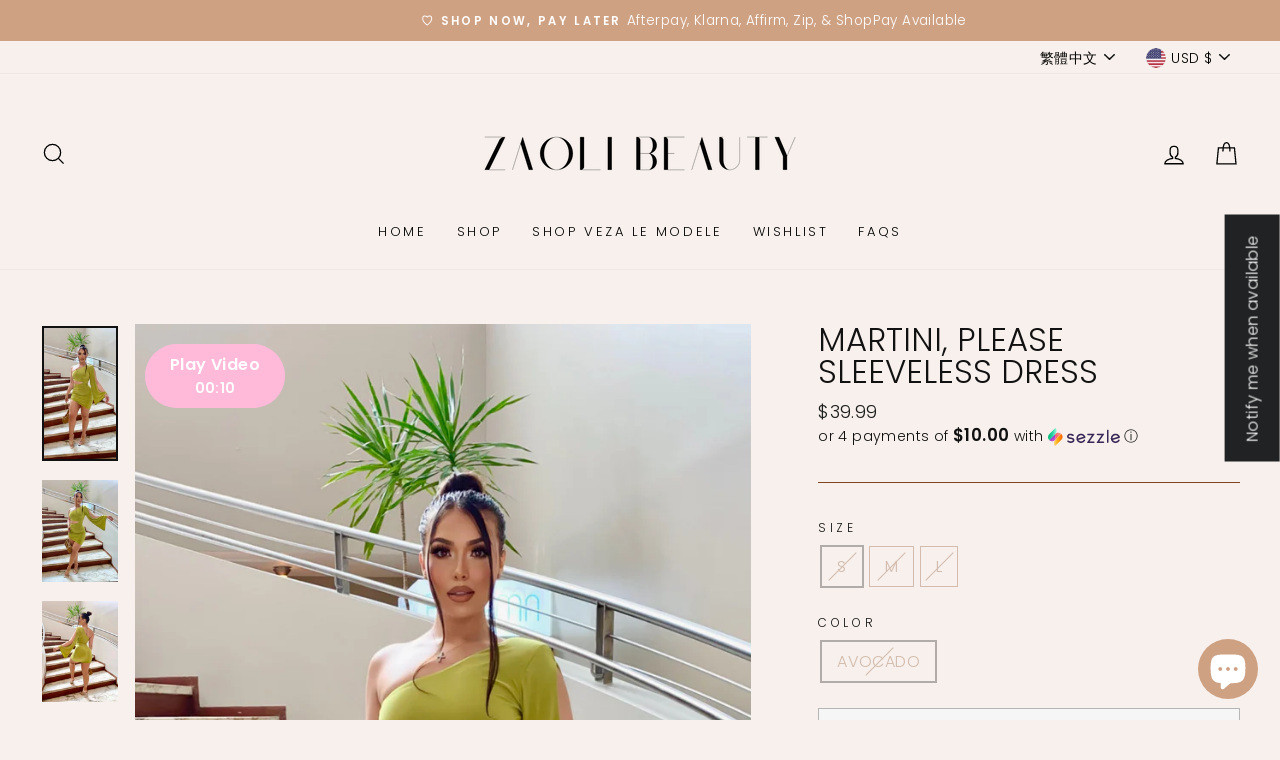

--- FILE ---
content_type: text/html; charset=utf-8
request_url: https://www.zaolibeauty.com/zh/products/martini-for-me-sleeveless-dress
body_size: 64351
content:
<!doctype html>
<html class="no-js" lang="zh-TW" dir="ltr">
<head>
  <meta charset="utf-8">
  <meta http-equiv="X-UA-Compatible" content="IE=edge,chrome=1">
  <meta name="viewport" content="width=device-width,initial-scale=1">
  <meta name="theme-color" content="#81451d">
  <link rel="canonical" href="https://www.zaolibeauty.com/zh/products/martini-for-me-sleeveless-dress">
  <link rel="preconnect" href="https://cdn.shopify.com">
  <link rel="preconnect" href="https://fonts.shopifycdn.com">
  <link rel="dns-prefetch" href="https://productreviews.shopifycdn.com">
  <link rel="dns-prefetch" href="https://ajax.googleapis.com">
  <link rel="dns-prefetch" href="https://maps.googleapis.com">
  <link rel="dns-prefetch" href="https://maps.gstatic.com"><title>Martini, Please Sleeveless Dress
&ndash; Zaoli Beauty
</title>
<meta name="description" content="Get ready to stunt on our MARTINI, PLEASE SLEEVELESS DRESS, perfect for any occasion, such as vacations, date nights, brunch, night outs, and birthday bashes! The perfect mixed of elegant and sexy! Featuring a gorgeous avocado green color, a cut-out open design, asymmetrical slip on, double lined and one shoulder pad d"><meta property="og:site_name" content="Zaoli Beauty">
  <meta property="og:url" content="https://www.zaolibeauty.com/zh/products/martini-for-me-sleeveless-dress">
  <meta property="og:title" content="Martini, Please Sleeveless Dress">
  <meta property="og:type" content="product">
  <meta property="og:description" content="Get ready to stunt on our MARTINI, PLEASE SLEEVELESS DRESS, perfect for any occasion, such as vacations, date nights, brunch, night outs, and birthday bashes! The perfect mixed of elegant and sexy! Featuring a gorgeous avocado green color, a cut-out open design, asymmetrical slip on, double lined and one shoulder pad d"><meta property="og:image" content="http://www.zaolibeauty.com/cdn/shop/products/09ADAA4B-9556-4DB0-B586-FC97EAD082A9.jpg?v=1650943785">
    <meta property="og:image:secure_url" content="https://www.zaolibeauty.com/cdn/shop/products/09ADAA4B-9556-4DB0-B586-FC97EAD082A9.jpg?v=1650943785">
    <meta property="og:image:width" content="1242">
    <meta property="og:image:height" content="2208"><meta name="twitter:site" content="@">
  <meta name="twitter:card" content="summary_large_image">
  <meta name="twitter:title" content="Martini, Please Sleeveless Dress">
  <meta name="twitter:description" content="Get ready to stunt on our MARTINI, PLEASE SLEEVELESS DRESS, perfect for any occasion, such as vacations, date nights, brunch, night outs, and birthday bashes! The perfect mixed of elegant and sexy! Featuring a gorgeous avocado green color, a cut-out open design, asymmetrical slip on, double lined and one shoulder pad d">
<style data-shopify>@font-face {
  font-family: Poppins;
  font-weight: 300;
  font-style: normal;
  font-display: swap;
  src: url("//www.zaolibeauty.com/cdn/fonts/poppins/poppins_n3.05f58335c3209cce17da4f1f1ab324ebe2982441.woff2") format("woff2"),
       url("//www.zaolibeauty.com/cdn/fonts/poppins/poppins_n3.6971368e1f131d2c8ff8e3a44a36b577fdda3ff5.woff") format("woff");
}

  @font-face {
  font-family: Poppins;
  font-weight: 300;
  font-style: normal;
  font-display: swap;
  src: url("//www.zaolibeauty.com/cdn/fonts/poppins/poppins_n3.05f58335c3209cce17da4f1f1ab324ebe2982441.woff2") format("woff2"),
       url("//www.zaolibeauty.com/cdn/fonts/poppins/poppins_n3.6971368e1f131d2c8ff8e3a44a36b577fdda3ff5.woff") format("woff");
}


  @font-face {
  font-family: Poppins;
  font-weight: 600;
  font-style: normal;
  font-display: swap;
  src: url("//www.zaolibeauty.com/cdn/fonts/poppins/poppins_n6.aa29d4918bc243723d56b59572e18228ed0786f6.woff2") format("woff2"),
       url("//www.zaolibeauty.com/cdn/fonts/poppins/poppins_n6.5f815d845fe073750885d5b7e619ee00e8111208.woff") format("woff");
}

  @font-face {
  font-family: Poppins;
  font-weight: 300;
  font-style: italic;
  font-display: swap;
  src: url("//www.zaolibeauty.com/cdn/fonts/poppins/poppins_i3.8536b4423050219f608e17f134fe9ea3b01ed890.woff2") format("woff2"),
       url("//www.zaolibeauty.com/cdn/fonts/poppins/poppins_i3.0f4433ada196bcabf726ed78f8e37e0995762f7f.woff") format("woff");
}

  @font-face {
  font-family: Poppins;
  font-weight: 600;
  font-style: italic;
  font-display: swap;
  src: url("//www.zaolibeauty.com/cdn/fonts/poppins/poppins_i6.bb8044d6203f492888d626dafda3c2999253e8e9.woff2") format("woff2"),
       url("//www.zaolibeauty.com/cdn/fonts/poppins/poppins_i6.e233dec1a61b1e7dead9f920159eda42280a02c3.woff") format("woff");
}

</style><link href="//www.zaolibeauty.com/cdn/shop/t/10/assets/theme.css?v=157141874495651088451697514283" rel="stylesheet" type="text/css" media="all" />
  <link href="//www.zaolibeauty.com/cdn/shop/t/10/assets/custom.css?v=125395736490585891221653699407" rel="stylesheet" type="text/css" media="all" />
<style data-shopify>:root {
    --typeHeaderPrimary: Poppins;
    --typeHeaderFallback: sans-serif;
    --typeHeaderSize: 38px;
    --typeHeaderWeight: 300;
    --typeHeaderLineHeight: 1;
    --typeHeaderSpacing: 0.0em;

    --typeBasePrimary:Poppins;
    --typeBaseFallback:sans-serif;
    --typeBaseSize: 16px;
    --typeBaseWeight: 300;
    --typeBaseSpacing: 0.025em;
    --typeBaseLineHeight: 1.6;

    --typeCollectionTitle: 18px;

    --iconWeight: 3px;
    --iconLinecaps: miter;

    
      --buttonRadius: 0px;
    

    --colorGridOverlayOpacity: 0.08;
  }

  .placeholder-content {
    background-image: linear-gradient(100deg, #ffffff 40%, #f7f7f7 63%, #ffffff 79%);
  }</style><script>
    document.documentElement.className = document.documentElement.className.replace('no-js', 'js');

    window.theme = window.theme || {};
    theme.routes = {
      home: "/zh",
      cart: "/zh/cart.js",
      cartPage: "/zh/cart",
      cartAdd: "/zh/cart/add.js",
      cartChange: "/zh/cart/change.js"
    };
    theme.strings = {
      soldOut: "Sold Out",
      unavailable: "Unavailable",
      stockLabel: "Only [count] items in stock!",
      willNotShipUntil: "Will not ship until [date]",
      willBeInStockAfter: "Will be in stock after [date]",
      waitingForStock: "Inventory on the way",
      savePrice: "Save [saved_amount]",
      cartEmpty: "Your cart is currently empty.",
      cartTermsConfirmation: "You must agree with the terms and conditions of sales to check out",
      searchCollections: "Collections:",
      searchPages: "Pages:",
      searchArticles: "Articles:"
    };
    theme.settings = {
      dynamicVariantsEnable: true,
      dynamicVariantType: "button",
      cartType: "drawer",
      isCustomerTemplate: false,
      moneyFormat: "${{amount}}",
      saveType: "dollar",
      recentlyViewedEnabled: false,
      productImageSize: "natural",
      productImageCover: false,
      predictiveSearch: true,
      predictiveSearchType: "product,article,page,collection",
      inventoryThreshold: 4,
      quickView: true,
      themeName: 'Impulse',
      themeVersion: "4.1.1"
    };
  </script>

  <script>window.performance && window.performance.mark && window.performance.mark('shopify.content_for_header.start');</script><meta name="facebook-domain-verification" content="2z0x09kekjhnaolagulwcdqb7j9zml">
<meta name="facebook-domain-verification" content="yy1by8kzflah14i4514rug6ahqg449">
<meta id="shopify-digital-wallet" name="shopify-digital-wallet" content="/50651136207/digital_wallets/dialog">
<meta name="shopify-checkout-api-token" content="a7d12dc955a9a89ca039c36eb2cc6081">
<meta id="in-context-paypal-metadata" data-shop-id="50651136207" data-venmo-supported="false" data-environment="production" data-locale="en_US" data-paypal-v4="true" data-currency="USD">
<link rel="alternate" hreflang="x-default" href="https://www.zaolibeauty.com/products/martini-for-me-sleeveless-dress">
<link rel="alternate" hreflang="en" href="https://www.zaolibeauty.com/products/martini-for-me-sleeveless-dress">
<link rel="alternate" hreflang="vi" href="https://www.zaolibeauty.com/vi/products/martini-for-me-sleeveless-dress">
<link rel="alternate" hreflang="pt" href="https://www.zaolibeauty.com/pt/products/martini-for-me-sleeveless-dress">
<link rel="alternate" hreflang="ko" href="https://www.zaolibeauty.com/ko/products/martini-for-me-sleeveless-dress">
<link rel="alternate" hreflang="it" href="https://www.zaolibeauty.com/it/products/martini-for-me-sleeveless-dress">
<link rel="alternate" hreflang="fr" href="https://www.zaolibeauty.com/fr/products/martini-for-me-sleeveless-dress">
<link rel="alternate" hreflang="hr" href="https://www.zaolibeauty.com/hr/products/martini-for-me-sleeveless-dress">
<link rel="alternate" hreflang="zh-Hant" href="https://www.zaolibeauty.com/zh/products/martini-for-me-sleeveless-dress">
<link rel="alternate" hreflang="es" href="https://www.zaolibeauty.com/es/products/martini-for-me-sleeveless-dress">
<link rel="alternate" hreflang="en-CA" href="https://www.zaolibeauty.com/en-ca/products/martini-for-me-sleeveless-dress">
<link rel="alternate" hreflang="zh-Hant-AC" href="https://www.zaolibeauty.com/zh/products/martini-for-me-sleeveless-dress">
<link rel="alternate" hreflang="zh-Hant-AD" href="https://www.zaolibeauty.com/zh/products/martini-for-me-sleeveless-dress">
<link rel="alternate" hreflang="zh-Hant-AE" href="https://www.zaolibeauty.com/zh/products/martini-for-me-sleeveless-dress">
<link rel="alternate" hreflang="zh-Hant-AF" href="https://www.zaolibeauty.com/zh/products/martini-for-me-sleeveless-dress">
<link rel="alternate" hreflang="zh-Hant-AG" href="https://www.zaolibeauty.com/zh/products/martini-for-me-sleeveless-dress">
<link rel="alternate" hreflang="zh-Hant-AI" href="https://www.zaolibeauty.com/zh/products/martini-for-me-sleeveless-dress">
<link rel="alternate" hreflang="zh-Hant-AL" href="https://www.zaolibeauty.com/zh/products/martini-for-me-sleeveless-dress">
<link rel="alternate" hreflang="zh-Hant-AM" href="https://www.zaolibeauty.com/zh/products/martini-for-me-sleeveless-dress">
<link rel="alternate" hreflang="zh-Hant-AO" href="https://www.zaolibeauty.com/zh/products/martini-for-me-sleeveless-dress">
<link rel="alternate" hreflang="zh-Hant-AR" href="https://www.zaolibeauty.com/zh/products/martini-for-me-sleeveless-dress">
<link rel="alternate" hreflang="zh-Hant-AT" href="https://www.zaolibeauty.com/zh/products/martini-for-me-sleeveless-dress">
<link rel="alternate" hreflang="zh-Hant-AU" href="https://www.zaolibeauty.com/zh/products/martini-for-me-sleeveless-dress">
<link rel="alternate" hreflang="zh-Hant-AW" href="https://www.zaolibeauty.com/zh/products/martini-for-me-sleeveless-dress">
<link rel="alternate" hreflang="zh-Hant-AX" href="https://www.zaolibeauty.com/zh/products/martini-for-me-sleeveless-dress">
<link rel="alternate" hreflang="zh-Hant-AZ" href="https://www.zaolibeauty.com/zh/products/martini-for-me-sleeveless-dress">
<link rel="alternate" hreflang="zh-Hant-BA" href="https://www.zaolibeauty.com/zh/products/martini-for-me-sleeveless-dress">
<link rel="alternate" hreflang="zh-Hant-BB" href="https://www.zaolibeauty.com/zh/products/martini-for-me-sleeveless-dress">
<link rel="alternate" hreflang="zh-Hant-BD" href="https://www.zaolibeauty.com/zh/products/martini-for-me-sleeveless-dress">
<link rel="alternate" hreflang="zh-Hant-BE" href="https://www.zaolibeauty.com/zh/products/martini-for-me-sleeveless-dress">
<link rel="alternate" hreflang="zh-Hant-BF" href="https://www.zaolibeauty.com/zh/products/martini-for-me-sleeveless-dress">
<link rel="alternate" hreflang="zh-Hant-BG" href="https://www.zaolibeauty.com/zh/products/martini-for-me-sleeveless-dress">
<link rel="alternate" hreflang="zh-Hant-BH" href="https://www.zaolibeauty.com/zh/products/martini-for-me-sleeveless-dress">
<link rel="alternate" hreflang="zh-Hant-BI" href="https://www.zaolibeauty.com/zh/products/martini-for-me-sleeveless-dress">
<link rel="alternate" hreflang="zh-Hant-BJ" href="https://www.zaolibeauty.com/zh/products/martini-for-me-sleeveless-dress">
<link rel="alternate" hreflang="zh-Hant-BL" href="https://www.zaolibeauty.com/zh/products/martini-for-me-sleeveless-dress">
<link rel="alternate" hreflang="zh-Hant-BM" href="https://www.zaolibeauty.com/zh/products/martini-for-me-sleeveless-dress">
<link rel="alternate" hreflang="zh-Hant-BN" href="https://www.zaolibeauty.com/zh/products/martini-for-me-sleeveless-dress">
<link rel="alternate" hreflang="zh-Hant-BO" href="https://www.zaolibeauty.com/zh/products/martini-for-me-sleeveless-dress">
<link rel="alternate" hreflang="zh-Hant-BQ" href="https://www.zaolibeauty.com/zh/products/martini-for-me-sleeveless-dress">
<link rel="alternate" hreflang="zh-Hant-BR" href="https://www.zaolibeauty.com/zh/products/martini-for-me-sleeveless-dress">
<link rel="alternate" hreflang="zh-Hant-BS" href="https://www.zaolibeauty.com/zh/products/martini-for-me-sleeveless-dress">
<link rel="alternate" hreflang="zh-Hant-BT" href="https://www.zaolibeauty.com/zh/products/martini-for-me-sleeveless-dress">
<link rel="alternate" hreflang="zh-Hant-BW" href="https://www.zaolibeauty.com/zh/products/martini-for-me-sleeveless-dress">
<link rel="alternate" hreflang="zh-Hant-BY" href="https://www.zaolibeauty.com/zh/products/martini-for-me-sleeveless-dress">
<link rel="alternate" hreflang="zh-Hant-BZ" href="https://www.zaolibeauty.com/zh/products/martini-for-me-sleeveless-dress">
<link rel="alternate" hreflang="zh-Hant-CC" href="https://www.zaolibeauty.com/zh/products/martini-for-me-sleeveless-dress">
<link rel="alternate" hreflang="zh-Hant-CD" href="https://www.zaolibeauty.com/zh/products/martini-for-me-sleeveless-dress">
<link rel="alternate" hreflang="zh-Hant-CF" href="https://www.zaolibeauty.com/zh/products/martini-for-me-sleeveless-dress">
<link rel="alternate" hreflang="zh-Hant-CG" href="https://www.zaolibeauty.com/zh/products/martini-for-me-sleeveless-dress">
<link rel="alternate" hreflang="zh-Hant-CH" href="https://www.zaolibeauty.com/zh/products/martini-for-me-sleeveless-dress">
<link rel="alternate" hreflang="zh-Hant-CI" href="https://www.zaolibeauty.com/zh/products/martini-for-me-sleeveless-dress">
<link rel="alternate" hreflang="zh-Hant-CK" href="https://www.zaolibeauty.com/zh/products/martini-for-me-sleeveless-dress">
<link rel="alternate" hreflang="zh-Hant-CL" href="https://www.zaolibeauty.com/zh/products/martini-for-me-sleeveless-dress">
<link rel="alternate" hreflang="zh-Hant-CM" href="https://www.zaolibeauty.com/zh/products/martini-for-me-sleeveless-dress">
<link rel="alternate" hreflang="zh-Hant-CN" href="https://www.zaolibeauty.com/zh/products/martini-for-me-sleeveless-dress">
<link rel="alternate" hreflang="zh-Hant-CO" href="https://www.zaolibeauty.com/zh/products/martini-for-me-sleeveless-dress">
<link rel="alternate" hreflang="zh-Hant-CR" href="https://www.zaolibeauty.com/zh/products/martini-for-me-sleeveless-dress">
<link rel="alternate" hreflang="zh-Hant-CV" href="https://www.zaolibeauty.com/zh/products/martini-for-me-sleeveless-dress">
<link rel="alternate" hreflang="zh-Hant-CW" href="https://www.zaolibeauty.com/zh/products/martini-for-me-sleeveless-dress">
<link rel="alternate" hreflang="zh-Hant-CX" href="https://www.zaolibeauty.com/zh/products/martini-for-me-sleeveless-dress">
<link rel="alternate" hreflang="zh-Hant-CY" href="https://www.zaolibeauty.com/zh/products/martini-for-me-sleeveless-dress">
<link rel="alternate" hreflang="zh-Hant-CZ" href="https://www.zaolibeauty.com/zh/products/martini-for-me-sleeveless-dress">
<link rel="alternate" hreflang="zh-Hant-DE" href="https://www.zaolibeauty.com/zh/products/martini-for-me-sleeveless-dress">
<link rel="alternate" hreflang="zh-Hant-DJ" href="https://www.zaolibeauty.com/zh/products/martini-for-me-sleeveless-dress">
<link rel="alternate" hreflang="zh-Hant-DK" href="https://www.zaolibeauty.com/zh/products/martini-for-me-sleeveless-dress">
<link rel="alternate" hreflang="zh-Hant-DM" href="https://www.zaolibeauty.com/zh/products/martini-for-me-sleeveless-dress">
<link rel="alternate" hreflang="zh-Hant-DO" href="https://www.zaolibeauty.com/zh/products/martini-for-me-sleeveless-dress">
<link rel="alternate" hreflang="zh-Hant-DZ" href="https://www.zaolibeauty.com/zh/products/martini-for-me-sleeveless-dress">
<link rel="alternate" hreflang="zh-Hant-EC" href="https://www.zaolibeauty.com/zh/products/martini-for-me-sleeveless-dress">
<link rel="alternate" hreflang="zh-Hant-EE" href="https://www.zaolibeauty.com/zh/products/martini-for-me-sleeveless-dress">
<link rel="alternate" hreflang="zh-Hant-EG" href="https://www.zaolibeauty.com/zh/products/martini-for-me-sleeveless-dress">
<link rel="alternate" hreflang="zh-Hant-EH" href="https://www.zaolibeauty.com/zh/products/martini-for-me-sleeveless-dress">
<link rel="alternate" hreflang="zh-Hant-ER" href="https://www.zaolibeauty.com/zh/products/martini-for-me-sleeveless-dress">
<link rel="alternate" hreflang="zh-Hant-ES" href="https://www.zaolibeauty.com/zh/products/martini-for-me-sleeveless-dress">
<link rel="alternate" hreflang="zh-Hant-ET" href="https://www.zaolibeauty.com/zh/products/martini-for-me-sleeveless-dress">
<link rel="alternate" hreflang="zh-Hant-FI" href="https://www.zaolibeauty.com/zh/products/martini-for-me-sleeveless-dress">
<link rel="alternate" hreflang="zh-Hant-FJ" href="https://www.zaolibeauty.com/zh/products/martini-for-me-sleeveless-dress">
<link rel="alternate" hreflang="zh-Hant-FK" href="https://www.zaolibeauty.com/zh/products/martini-for-me-sleeveless-dress">
<link rel="alternate" hreflang="zh-Hant-FO" href="https://www.zaolibeauty.com/zh/products/martini-for-me-sleeveless-dress">
<link rel="alternate" hreflang="zh-Hant-FR" href="https://www.zaolibeauty.com/zh/products/martini-for-me-sleeveless-dress">
<link rel="alternate" hreflang="zh-Hant-GA" href="https://www.zaolibeauty.com/zh/products/martini-for-me-sleeveless-dress">
<link rel="alternate" hreflang="zh-Hant-GB" href="https://www.zaolibeauty.com/zh/products/martini-for-me-sleeveless-dress">
<link rel="alternate" hreflang="zh-Hant-GD" href="https://www.zaolibeauty.com/zh/products/martini-for-me-sleeveless-dress">
<link rel="alternate" hreflang="zh-Hant-GE" href="https://www.zaolibeauty.com/zh/products/martini-for-me-sleeveless-dress">
<link rel="alternate" hreflang="zh-Hant-GF" href="https://www.zaolibeauty.com/zh/products/martini-for-me-sleeveless-dress">
<link rel="alternate" hreflang="zh-Hant-GG" href="https://www.zaolibeauty.com/zh/products/martini-for-me-sleeveless-dress">
<link rel="alternate" hreflang="zh-Hant-GH" href="https://www.zaolibeauty.com/zh/products/martini-for-me-sleeveless-dress">
<link rel="alternate" hreflang="zh-Hant-GI" href="https://www.zaolibeauty.com/zh/products/martini-for-me-sleeveless-dress">
<link rel="alternate" hreflang="zh-Hant-GL" href="https://www.zaolibeauty.com/zh/products/martini-for-me-sleeveless-dress">
<link rel="alternate" hreflang="zh-Hant-GM" href="https://www.zaolibeauty.com/zh/products/martini-for-me-sleeveless-dress">
<link rel="alternate" hreflang="zh-Hant-GN" href="https://www.zaolibeauty.com/zh/products/martini-for-me-sleeveless-dress">
<link rel="alternate" hreflang="zh-Hant-GP" href="https://www.zaolibeauty.com/zh/products/martini-for-me-sleeveless-dress">
<link rel="alternate" hreflang="zh-Hant-GQ" href="https://www.zaolibeauty.com/zh/products/martini-for-me-sleeveless-dress">
<link rel="alternate" hreflang="zh-Hant-GR" href="https://www.zaolibeauty.com/zh/products/martini-for-me-sleeveless-dress">
<link rel="alternate" hreflang="zh-Hant-GS" href="https://www.zaolibeauty.com/zh/products/martini-for-me-sleeveless-dress">
<link rel="alternate" hreflang="zh-Hant-GT" href="https://www.zaolibeauty.com/zh/products/martini-for-me-sleeveless-dress">
<link rel="alternate" hreflang="zh-Hant-GW" href="https://www.zaolibeauty.com/zh/products/martini-for-me-sleeveless-dress">
<link rel="alternate" hreflang="zh-Hant-GY" href="https://www.zaolibeauty.com/zh/products/martini-for-me-sleeveless-dress">
<link rel="alternate" hreflang="zh-Hant-HK" href="https://www.zaolibeauty.com/zh/products/martini-for-me-sleeveless-dress">
<link rel="alternate" hreflang="zh-Hant-HN" href="https://www.zaolibeauty.com/zh/products/martini-for-me-sleeveless-dress">
<link rel="alternate" hreflang="zh-Hant-HR" href="https://www.zaolibeauty.com/zh/products/martini-for-me-sleeveless-dress">
<link rel="alternate" hreflang="zh-Hant-HT" href="https://www.zaolibeauty.com/zh/products/martini-for-me-sleeveless-dress">
<link rel="alternate" hreflang="zh-Hant-HU" href="https://www.zaolibeauty.com/zh/products/martini-for-me-sleeveless-dress">
<link rel="alternate" hreflang="zh-Hant-ID" href="https://www.zaolibeauty.com/zh/products/martini-for-me-sleeveless-dress">
<link rel="alternate" hreflang="zh-Hant-IE" href="https://www.zaolibeauty.com/zh/products/martini-for-me-sleeveless-dress">
<link rel="alternate" hreflang="zh-Hant-IL" href="https://www.zaolibeauty.com/zh/products/martini-for-me-sleeveless-dress">
<link rel="alternate" hreflang="zh-Hant-IM" href="https://www.zaolibeauty.com/zh/products/martini-for-me-sleeveless-dress">
<link rel="alternate" hreflang="zh-Hant-IN" href="https://www.zaolibeauty.com/zh/products/martini-for-me-sleeveless-dress">
<link rel="alternate" hreflang="zh-Hant-IO" href="https://www.zaolibeauty.com/zh/products/martini-for-me-sleeveless-dress">
<link rel="alternate" hreflang="zh-Hant-IQ" href="https://www.zaolibeauty.com/zh/products/martini-for-me-sleeveless-dress">
<link rel="alternate" hreflang="zh-Hant-IS" href="https://www.zaolibeauty.com/zh/products/martini-for-me-sleeveless-dress">
<link rel="alternate" hreflang="zh-Hant-IT" href="https://www.zaolibeauty.com/zh/products/martini-for-me-sleeveless-dress">
<link rel="alternate" hreflang="zh-Hant-JE" href="https://www.zaolibeauty.com/zh/products/martini-for-me-sleeveless-dress">
<link rel="alternate" hreflang="zh-Hant-JM" href="https://www.zaolibeauty.com/zh/products/martini-for-me-sleeveless-dress">
<link rel="alternate" hreflang="zh-Hant-JO" href="https://www.zaolibeauty.com/zh/products/martini-for-me-sleeveless-dress">
<link rel="alternate" hreflang="zh-Hant-JP" href="https://www.zaolibeauty.com/zh/products/martini-for-me-sleeveless-dress">
<link rel="alternate" hreflang="zh-Hant-KE" href="https://www.zaolibeauty.com/zh/products/martini-for-me-sleeveless-dress">
<link rel="alternate" hreflang="zh-Hant-KG" href="https://www.zaolibeauty.com/zh/products/martini-for-me-sleeveless-dress">
<link rel="alternate" hreflang="zh-Hant-KH" href="https://www.zaolibeauty.com/zh/products/martini-for-me-sleeveless-dress">
<link rel="alternate" hreflang="zh-Hant-KI" href="https://www.zaolibeauty.com/zh/products/martini-for-me-sleeveless-dress">
<link rel="alternate" hreflang="zh-Hant-KM" href="https://www.zaolibeauty.com/zh/products/martini-for-me-sleeveless-dress">
<link rel="alternate" hreflang="zh-Hant-KN" href="https://www.zaolibeauty.com/zh/products/martini-for-me-sleeveless-dress">
<link rel="alternate" hreflang="zh-Hant-KR" href="https://www.zaolibeauty.com/zh/products/martini-for-me-sleeveless-dress">
<link rel="alternate" hreflang="zh-Hant-KW" href="https://www.zaolibeauty.com/zh/products/martini-for-me-sleeveless-dress">
<link rel="alternate" hreflang="zh-Hant-KY" href="https://www.zaolibeauty.com/zh/products/martini-for-me-sleeveless-dress">
<link rel="alternate" hreflang="zh-Hant-KZ" href="https://www.zaolibeauty.com/zh/products/martini-for-me-sleeveless-dress">
<link rel="alternate" hreflang="zh-Hant-LA" href="https://www.zaolibeauty.com/zh/products/martini-for-me-sleeveless-dress">
<link rel="alternate" hreflang="zh-Hant-LB" href="https://www.zaolibeauty.com/zh/products/martini-for-me-sleeveless-dress">
<link rel="alternate" hreflang="zh-Hant-LC" href="https://www.zaolibeauty.com/zh/products/martini-for-me-sleeveless-dress">
<link rel="alternate" hreflang="zh-Hant-LI" href="https://www.zaolibeauty.com/zh/products/martini-for-me-sleeveless-dress">
<link rel="alternate" hreflang="zh-Hant-LK" href="https://www.zaolibeauty.com/zh/products/martini-for-me-sleeveless-dress">
<link rel="alternate" hreflang="zh-Hant-LR" href="https://www.zaolibeauty.com/zh/products/martini-for-me-sleeveless-dress">
<link rel="alternate" hreflang="zh-Hant-LS" href="https://www.zaolibeauty.com/zh/products/martini-for-me-sleeveless-dress">
<link rel="alternate" hreflang="zh-Hant-LT" href="https://www.zaolibeauty.com/zh/products/martini-for-me-sleeveless-dress">
<link rel="alternate" hreflang="zh-Hant-LU" href="https://www.zaolibeauty.com/zh/products/martini-for-me-sleeveless-dress">
<link rel="alternate" hreflang="zh-Hant-LV" href="https://www.zaolibeauty.com/zh/products/martini-for-me-sleeveless-dress">
<link rel="alternate" hreflang="zh-Hant-LY" href="https://www.zaolibeauty.com/zh/products/martini-for-me-sleeveless-dress">
<link rel="alternate" hreflang="zh-Hant-MA" href="https://www.zaolibeauty.com/zh/products/martini-for-me-sleeveless-dress">
<link rel="alternate" hreflang="zh-Hant-MC" href="https://www.zaolibeauty.com/zh/products/martini-for-me-sleeveless-dress">
<link rel="alternate" hreflang="zh-Hant-MD" href="https://www.zaolibeauty.com/zh/products/martini-for-me-sleeveless-dress">
<link rel="alternate" hreflang="zh-Hant-ME" href="https://www.zaolibeauty.com/zh/products/martini-for-me-sleeveless-dress">
<link rel="alternate" hreflang="zh-Hant-MF" href="https://www.zaolibeauty.com/zh/products/martini-for-me-sleeveless-dress">
<link rel="alternate" hreflang="zh-Hant-MG" href="https://www.zaolibeauty.com/zh/products/martini-for-me-sleeveless-dress">
<link rel="alternate" hreflang="zh-Hant-MK" href="https://www.zaolibeauty.com/zh/products/martini-for-me-sleeveless-dress">
<link rel="alternate" hreflang="zh-Hant-ML" href="https://www.zaolibeauty.com/zh/products/martini-for-me-sleeveless-dress">
<link rel="alternate" hreflang="zh-Hant-MM" href="https://www.zaolibeauty.com/zh/products/martini-for-me-sleeveless-dress">
<link rel="alternate" hreflang="zh-Hant-MN" href="https://www.zaolibeauty.com/zh/products/martini-for-me-sleeveless-dress">
<link rel="alternate" hreflang="zh-Hant-MO" href="https://www.zaolibeauty.com/zh/products/martini-for-me-sleeveless-dress">
<link rel="alternate" hreflang="zh-Hant-MQ" href="https://www.zaolibeauty.com/zh/products/martini-for-me-sleeveless-dress">
<link rel="alternate" hreflang="zh-Hant-MR" href="https://www.zaolibeauty.com/zh/products/martini-for-me-sleeveless-dress">
<link rel="alternate" hreflang="zh-Hant-MS" href="https://www.zaolibeauty.com/zh/products/martini-for-me-sleeveless-dress">
<link rel="alternate" hreflang="zh-Hant-MT" href="https://www.zaolibeauty.com/zh/products/martini-for-me-sleeveless-dress">
<link rel="alternate" hreflang="zh-Hant-MU" href="https://www.zaolibeauty.com/zh/products/martini-for-me-sleeveless-dress">
<link rel="alternate" hreflang="zh-Hant-MV" href="https://www.zaolibeauty.com/zh/products/martini-for-me-sleeveless-dress">
<link rel="alternate" hreflang="zh-Hant-MW" href="https://www.zaolibeauty.com/zh/products/martini-for-me-sleeveless-dress">
<link rel="alternate" hreflang="zh-Hant-MX" href="https://www.zaolibeauty.com/zh/products/martini-for-me-sleeveless-dress">
<link rel="alternate" hreflang="zh-Hant-MY" href="https://www.zaolibeauty.com/zh/products/martini-for-me-sleeveless-dress">
<link rel="alternate" hreflang="zh-Hant-MZ" href="https://www.zaolibeauty.com/zh/products/martini-for-me-sleeveless-dress">
<link rel="alternate" hreflang="zh-Hant-NA" href="https://www.zaolibeauty.com/zh/products/martini-for-me-sleeveless-dress">
<link rel="alternate" hreflang="zh-Hant-NC" href="https://www.zaolibeauty.com/zh/products/martini-for-me-sleeveless-dress">
<link rel="alternate" hreflang="zh-Hant-NE" href="https://www.zaolibeauty.com/zh/products/martini-for-me-sleeveless-dress">
<link rel="alternate" hreflang="zh-Hant-NF" href="https://www.zaolibeauty.com/zh/products/martini-for-me-sleeveless-dress">
<link rel="alternate" hreflang="zh-Hant-NG" href="https://www.zaolibeauty.com/zh/products/martini-for-me-sleeveless-dress">
<link rel="alternate" hreflang="zh-Hant-NI" href="https://www.zaolibeauty.com/zh/products/martini-for-me-sleeveless-dress">
<link rel="alternate" hreflang="zh-Hant-NL" href="https://www.zaolibeauty.com/zh/products/martini-for-me-sleeveless-dress">
<link rel="alternate" hreflang="zh-Hant-NO" href="https://www.zaolibeauty.com/zh/products/martini-for-me-sleeveless-dress">
<link rel="alternate" hreflang="zh-Hant-NP" href="https://www.zaolibeauty.com/zh/products/martini-for-me-sleeveless-dress">
<link rel="alternate" hreflang="zh-Hant-NR" href="https://www.zaolibeauty.com/zh/products/martini-for-me-sleeveless-dress">
<link rel="alternate" hreflang="zh-Hant-NU" href="https://www.zaolibeauty.com/zh/products/martini-for-me-sleeveless-dress">
<link rel="alternate" hreflang="zh-Hant-NZ" href="https://www.zaolibeauty.com/zh/products/martini-for-me-sleeveless-dress">
<link rel="alternate" hreflang="zh-Hant-OM" href="https://www.zaolibeauty.com/zh/products/martini-for-me-sleeveless-dress">
<link rel="alternate" hreflang="zh-Hant-PA" href="https://www.zaolibeauty.com/zh/products/martini-for-me-sleeveless-dress">
<link rel="alternate" hreflang="zh-Hant-PE" href="https://www.zaolibeauty.com/zh/products/martini-for-me-sleeveless-dress">
<link rel="alternate" hreflang="zh-Hant-PF" href="https://www.zaolibeauty.com/zh/products/martini-for-me-sleeveless-dress">
<link rel="alternate" hreflang="zh-Hant-PG" href="https://www.zaolibeauty.com/zh/products/martini-for-me-sleeveless-dress">
<link rel="alternate" hreflang="zh-Hant-PH" href="https://www.zaolibeauty.com/zh/products/martini-for-me-sleeveless-dress">
<link rel="alternate" hreflang="zh-Hant-PK" href="https://www.zaolibeauty.com/zh/products/martini-for-me-sleeveless-dress">
<link rel="alternate" hreflang="zh-Hant-PL" href="https://www.zaolibeauty.com/zh/products/martini-for-me-sleeveless-dress">
<link rel="alternate" hreflang="zh-Hant-PM" href="https://www.zaolibeauty.com/zh/products/martini-for-me-sleeveless-dress">
<link rel="alternate" hreflang="zh-Hant-PN" href="https://www.zaolibeauty.com/zh/products/martini-for-me-sleeveless-dress">
<link rel="alternate" hreflang="zh-Hant-PS" href="https://www.zaolibeauty.com/zh/products/martini-for-me-sleeveless-dress">
<link rel="alternate" hreflang="zh-Hant-PT" href="https://www.zaolibeauty.com/zh/products/martini-for-me-sleeveless-dress">
<link rel="alternate" hreflang="zh-Hant-PY" href="https://www.zaolibeauty.com/zh/products/martini-for-me-sleeveless-dress">
<link rel="alternate" hreflang="zh-Hant-QA" href="https://www.zaolibeauty.com/zh/products/martini-for-me-sleeveless-dress">
<link rel="alternate" hreflang="zh-Hant-RE" href="https://www.zaolibeauty.com/zh/products/martini-for-me-sleeveless-dress">
<link rel="alternate" hreflang="zh-Hant-RO" href="https://www.zaolibeauty.com/zh/products/martini-for-me-sleeveless-dress">
<link rel="alternate" hreflang="zh-Hant-RS" href="https://www.zaolibeauty.com/zh/products/martini-for-me-sleeveless-dress">
<link rel="alternate" hreflang="zh-Hant-RU" href="https://www.zaolibeauty.com/zh/products/martini-for-me-sleeveless-dress">
<link rel="alternate" hreflang="zh-Hant-RW" href="https://www.zaolibeauty.com/zh/products/martini-for-me-sleeveless-dress">
<link rel="alternate" hreflang="zh-Hant-SA" href="https://www.zaolibeauty.com/zh/products/martini-for-me-sleeveless-dress">
<link rel="alternate" hreflang="zh-Hant-SB" href="https://www.zaolibeauty.com/zh/products/martini-for-me-sleeveless-dress">
<link rel="alternate" hreflang="zh-Hant-SC" href="https://www.zaolibeauty.com/zh/products/martini-for-me-sleeveless-dress">
<link rel="alternate" hreflang="zh-Hant-SD" href="https://www.zaolibeauty.com/zh/products/martini-for-me-sleeveless-dress">
<link rel="alternate" hreflang="zh-Hant-SE" href="https://www.zaolibeauty.com/zh/products/martini-for-me-sleeveless-dress">
<link rel="alternate" hreflang="zh-Hant-SG" href="https://www.zaolibeauty.com/zh/products/martini-for-me-sleeveless-dress">
<link rel="alternate" hreflang="zh-Hant-SH" href="https://www.zaolibeauty.com/zh/products/martini-for-me-sleeveless-dress">
<link rel="alternate" hreflang="zh-Hant-SI" href="https://www.zaolibeauty.com/zh/products/martini-for-me-sleeveless-dress">
<link rel="alternate" hreflang="zh-Hant-SJ" href="https://www.zaolibeauty.com/zh/products/martini-for-me-sleeveless-dress">
<link rel="alternate" hreflang="zh-Hant-SK" href="https://www.zaolibeauty.com/zh/products/martini-for-me-sleeveless-dress">
<link rel="alternate" hreflang="zh-Hant-SL" href="https://www.zaolibeauty.com/zh/products/martini-for-me-sleeveless-dress">
<link rel="alternate" hreflang="zh-Hant-SM" href="https://www.zaolibeauty.com/zh/products/martini-for-me-sleeveless-dress">
<link rel="alternate" hreflang="zh-Hant-SN" href="https://www.zaolibeauty.com/zh/products/martini-for-me-sleeveless-dress">
<link rel="alternate" hreflang="zh-Hant-SO" href="https://www.zaolibeauty.com/zh/products/martini-for-me-sleeveless-dress">
<link rel="alternate" hreflang="zh-Hant-SR" href="https://www.zaolibeauty.com/zh/products/martini-for-me-sleeveless-dress">
<link rel="alternate" hreflang="zh-Hant-SS" href="https://www.zaolibeauty.com/zh/products/martini-for-me-sleeveless-dress">
<link rel="alternate" hreflang="zh-Hant-ST" href="https://www.zaolibeauty.com/zh/products/martini-for-me-sleeveless-dress">
<link rel="alternate" hreflang="zh-Hant-SV" href="https://www.zaolibeauty.com/zh/products/martini-for-me-sleeveless-dress">
<link rel="alternate" hreflang="zh-Hant-SX" href="https://www.zaolibeauty.com/zh/products/martini-for-me-sleeveless-dress">
<link rel="alternate" hreflang="zh-Hant-SZ" href="https://www.zaolibeauty.com/zh/products/martini-for-me-sleeveless-dress">
<link rel="alternate" hreflang="zh-Hant-TA" href="https://www.zaolibeauty.com/zh/products/martini-for-me-sleeveless-dress">
<link rel="alternate" hreflang="zh-Hant-TC" href="https://www.zaolibeauty.com/zh/products/martini-for-me-sleeveless-dress">
<link rel="alternate" hreflang="zh-Hant-TD" href="https://www.zaolibeauty.com/zh/products/martini-for-me-sleeveless-dress">
<link rel="alternate" hreflang="zh-Hant-TF" href="https://www.zaolibeauty.com/zh/products/martini-for-me-sleeveless-dress">
<link rel="alternate" hreflang="zh-Hant-TG" href="https://www.zaolibeauty.com/zh/products/martini-for-me-sleeveless-dress">
<link rel="alternate" hreflang="zh-Hant-TH" href="https://www.zaolibeauty.com/zh/products/martini-for-me-sleeveless-dress">
<link rel="alternate" hreflang="zh-Hant-TJ" href="https://www.zaolibeauty.com/zh/products/martini-for-me-sleeveless-dress">
<link rel="alternate" hreflang="zh-Hant-TK" href="https://www.zaolibeauty.com/zh/products/martini-for-me-sleeveless-dress">
<link rel="alternate" hreflang="zh-Hant-TL" href="https://www.zaolibeauty.com/zh/products/martini-for-me-sleeveless-dress">
<link rel="alternate" hreflang="zh-Hant-TM" href="https://www.zaolibeauty.com/zh/products/martini-for-me-sleeveless-dress">
<link rel="alternate" hreflang="zh-Hant-TN" href="https://www.zaolibeauty.com/zh/products/martini-for-me-sleeveless-dress">
<link rel="alternate" hreflang="zh-Hant-TO" href="https://www.zaolibeauty.com/zh/products/martini-for-me-sleeveless-dress">
<link rel="alternate" hreflang="zh-Hant-TR" href="https://www.zaolibeauty.com/zh/products/martini-for-me-sleeveless-dress">
<link rel="alternate" hreflang="zh-Hant-TT" href="https://www.zaolibeauty.com/zh/products/martini-for-me-sleeveless-dress">
<link rel="alternate" hreflang="zh-Hant-TV" href="https://www.zaolibeauty.com/zh/products/martini-for-me-sleeveless-dress">
<link rel="alternate" hreflang="zh-Hant-TW" href="https://www.zaolibeauty.com/zh/products/martini-for-me-sleeveless-dress">
<link rel="alternate" hreflang="zh-Hant-TZ" href="https://www.zaolibeauty.com/zh/products/martini-for-me-sleeveless-dress">
<link rel="alternate" hreflang="zh-Hant-UA" href="https://www.zaolibeauty.com/zh/products/martini-for-me-sleeveless-dress">
<link rel="alternate" hreflang="zh-Hant-UG" href="https://www.zaolibeauty.com/zh/products/martini-for-me-sleeveless-dress">
<link rel="alternate" hreflang="zh-Hant-UM" href="https://www.zaolibeauty.com/zh/products/martini-for-me-sleeveless-dress">
<link rel="alternate" hreflang="zh-Hant-US" href="https://www.zaolibeauty.com/zh/products/martini-for-me-sleeveless-dress">
<link rel="alternate" hreflang="zh-Hant-UY" href="https://www.zaolibeauty.com/zh/products/martini-for-me-sleeveless-dress">
<link rel="alternate" hreflang="zh-Hant-UZ" href="https://www.zaolibeauty.com/zh/products/martini-for-me-sleeveless-dress">
<link rel="alternate" hreflang="zh-Hant-VA" href="https://www.zaolibeauty.com/zh/products/martini-for-me-sleeveless-dress">
<link rel="alternate" hreflang="zh-Hant-VC" href="https://www.zaolibeauty.com/zh/products/martini-for-me-sleeveless-dress">
<link rel="alternate" hreflang="zh-Hant-VE" href="https://www.zaolibeauty.com/zh/products/martini-for-me-sleeveless-dress">
<link rel="alternate" hreflang="zh-Hant-VG" href="https://www.zaolibeauty.com/zh/products/martini-for-me-sleeveless-dress">
<link rel="alternate" hreflang="zh-Hant-VN" href="https://www.zaolibeauty.com/zh/products/martini-for-me-sleeveless-dress">
<link rel="alternate" hreflang="zh-Hant-VU" href="https://www.zaolibeauty.com/zh/products/martini-for-me-sleeveless-dress">
<link rel="alternate" hreflang="zh-Hant-WF" href="https://www.zaolibeauty.com/zh/products/martini-for-me-sleeveless-dress">
<link rel="alternate" hreflang="zh-Hant-WS" href="https://www.zaolibeauty.com/zh/products/martini-for-me-sleeveless-dress">
<link rel="alternate" hreflang="zh-Hant-XK" href="https://www.zaolibeauty.com/zh/products/martini-for-me-sleeveless-dress">
<link rel="alternate" hreflang="zh-Hant-YE" href="https://www.zaolibeauty.com/zh/products/martini-for-me-sleeveless-dress">
<link rel="alternate" hreflang="zh-Hant-YT" href="https://www.zaolibeauty.com/zh/products/martini-for-me-sleeveless-dress">
<link rel="alternate" hreflang="zh-Hant-ZA" href="https://www.zaolibeauty.com/zh/products/martini-for-me-sleeveless-dress">
<link rel="alternate" hreflang="zh-Hant-ZM" href="https://www.zaolibeauty.com/zh/products/martini-for-me-sleeveless-dress">
<link rel="alternate" hreflang="zh-Hant-ZW" href="https://www.zaolibeauty.com/zh/products/martini-for-me-sleeveless-dress">
<link rel="alternate" type="application/json+oembed" href="https://www.zaolibeauty.com/zh/products/martini-for-me-sleeveless-dress.oembed">
<script async="async" src="/checkouts/internal/preloads.js?locale=zh-US"></script>
<link rel="preconnect" href="https://shop.app" crossorigin="anonymous">
<script async="async" src="https://shop.app/checkouts/internal/preloads.js?locale=zh-US&shop_id=50651136207" crossorigin="anonymous"></script>
<script id="apple-pay-shop-capabilities" type="application/json">{"shopId":50651136207,"countryCode":"US","currencyCode":"USD","merchantCapabilities":["supports3DS"],"merchantId":"gid:\/\/shopify\/Shop\/50651136207","merchantName":"Zaoli Beauty","requiredBillingContactFields":["postalAddress","email","phone"],"requiredShippingContactFields":["postalAddress","email","phone"],"shippingType":"shipping","supportedNetworks":["visa","masterCard","amex","discover","elo","jcb"],"total":{"type":"pending","label":"Zaoli Beauty","amount":"1.00"},"shopifyPaymentsEnabled":true,"supportsSubscriptions":true}</script>
<script id="shopify-features" type="application/json">{"accessToken":"a7d12dc955a9a89ca039c36eb2cc6081","betas":["rich-media-storefront-analytics"],"domain":"www.zaolibeauty.com","predictiveSearch":true,"shopId":50651136207,"locale":"zh-tw"}</script>
<script>var Shopify = Shopify || {};
Shopify.shop = "veza-le-modele.myshopify.com";
Shopify.locale = "zh-TW";
Shopify.currency = {"active":"USD","rate":"1.0"};
Shopify.country = "US";
Shopify.theme = {"name":"Copy of Impulse-v4.1.1 (Uploaded by Archetype T...","id":127169036495,"schema_name":"Impulse","schema_version":"4.1.1","theme_store_id":null,"role":"main"};
Shopify.theme.handle = "null";
Shopify.theme.style = {"id":null,"handle":null};
Shopify.cdnHost = "www.zaolibeauty.com/cdn";
Shopify.routes = Shopify.routes || {};
Shopify.routes.root = "/zh/";</script>
<script type="module">!function(o){(o.Shopify=o.Shopify||{}).modules=!0}(window);</script>
<script>!function(o){function n(){var o=[];function n(){o.push(Array.prototype.slice.apply(arguments))}return n.q=o,n}var t=o.Shopify=o.Shopify||{};t.loadFeatures=n(),t.autoloadFeatures=n()}(window);</script>
<script>
  window.ShopifyPay = window.ShopifyPay || {};
  window.ShopifyPay.apiHost = "shop.app\/pay";
  window.ShopifyPay.redirectState = null;
</script>
<script id="shop-js-analytics" type="application/json">{"pageType":"product"}</script>
<script defer="defer" async type="module" src="//www.zaolibeauty.com/cdn/shopifycloud/shop-js/modules/v2/client.init-shop-cart-sync_D9dVssWa.zh-TW.esm.js"></script>
<script defer="defer" async type="module" src="//www.zaolibeauty.com/cdn/shopifycloud/shop-js/modules/v2/chunk.common_OJXd8nZT.esm.js"></script>
<script type="module">
  await import("//www.zaolibeauty.com/cdn/shopifycloud/shop-js/modules/v2/client.init-shop-cart-sync_D9dVssWa.zh-TW.esm.js");
await import("//www.zaolibeauty.com/cdn/shopifycloud/shop-js/modules/v2/chunk.common_OJXd8nZT.esm.js");

  window.Shopify.SignInWithShop?.initShopCartSync?.({"fedCMEnabled":true,"windoidEnabled":true});

</script>
<script defer="defer" async type="module" src="//www.zaolibeauty.com/cdn/shopifycloud/shop-js/modules/v2/client.payment-terms_KQRU5lPA.zh-TW.esm.js"></script>
<script defer="defer" async type="module" src="//www.zaolibeauty.com/cdn/shopifycloud/shop-js/modules/v2/chunk.common_OJXd8nZT.esm.js"></script>
<script defer="defer" async type="module" src="//www.zaolibeauty.com/cdn/shopifycloud/shop-js/modules/v2/chunk.modal_C5bQInl2.esm.js"></script>
<script type="module">
  await import("//www.zaolibeauty.com/cdn/shopifycloud/shop-js/modules/v2/client.payment-terms_KQRU5lPA.zh-TW.esm.js");
await import("//www.zaolibeauty.com/cdn/shopifycloud/shop-js/modules/v2/chunk.common_OJXd8nZT.esm.js");
await import("//www.zaolibeauty.com/cdn/shopifycloud/shop-js/modules/v2/chunk.modal_C5bQInl2.esm.js");

  
</script>
<script>
  window.Shopify = window.Shopify || {};
  if (!window.Shopify.featureAssets) window.Shopify.featureAssets = {};
  window.Shopify.featureAssets['shop-js'] = {"shop-cart-sync":["modules/v2/client.shop-cart-sync_DZfzH39x.zh-TW.esm.js","modules/v2/chunk.common_OJXd8nZT.esm.js"],"init-fed-cm":["modules/v2/client.init-fed-cm_DodsQcqe.zh-TW.esm.js","modules/v2/chunk.common_OJXd8nZT.esm.js"],"shop-button":["modules/v2/client.shop-button_D-iwf52C.zh-TW.esm.js","modules/v2/chunk.common_OJXd8nZT.esm.js"],"shop-cash-offers":["modules/v2/client.shop-cash-offers_Cyil_cDS.zh-TW.esm.js","modules/v2/chunk.common_OJXd8nZT.esm.js","modules/v2/chunk.modal_C5bQInl2.esm.js"],"init-windoid":["modules/v2/client.init-windoid_DkY0Nl5K.zh-TW.esm.js","modules/v2/chunk.common_OJXd8nZT.esm.js"],"shop-toast-manager":["modules/v2/client.shop-toast-manager_qlvfhAv_.zh-TW.esm.js","modules/v2/chunk.common_OJXd8nZT.esm.js"],"init-shop-email-lookup-coordinator":["modules/v2/client.init-shop-email-lookup-coordinator_BBzHOrgE.zh-TW.esm.js","modules/v2/chunk.common_OJXd8nZT.esm.js"],"init-shop-cart-sync":["modules/v2/client.init-shop-cart-sync_D9dVssWa.zh-TW.esm.js","modules/v2/chunk.common_OJXd8nZT.esm.js"],"avatar":["modules/v2/client.avatar_BTnouDA3.zh-TW.esm.js"],"pay-button":["modules/v2/client.pay-button_DtE7E5DC.zh-TW.esm.js","modules/v2/chunk.common_OJXd8nZT.esm.js"],"init-customer-accounts":["modules/v2/client.init-customer-accounts_D9Hj9SCP.zh-TW.esm.js","modules/v2/client.shop-login-button_BjvtuwE0.zh-TW.esm.js","modules/v2/chunk.common_OJXd8nZT.esm.js","modules/v2/chunk.modal_C5bQInl2.esm.js"],"init-shop-for-new-customer-accounts":["modules/v2/client.init-shop-for-new-customer-accounts_D4_GLl3m.zh-TW.esm.js","modules/v2/client.shop-login-button_BjvtuwE0.zh-TW.esm.js","modules/v2/chunk.common_OJXd8nZT.esm.js","modules/v2/chunk.modal_C5bQInl2.esm.js"],"shop-login-button":["modules/v2/client.shop-login-button_BjvtuwE0.zh-TW.esm.js","modules/v2/chunk.common_OJXd8nZT.esm.js","modules/v2/chunk.modal_C5bQInl2.esm.js"],"init-customer-accounts-sign-up":["modules/v2/client.init-customer-accounts-sign-up_CUqsN-zj.zh-TW.esm.js","modules/v2/client.shop-login-button_BjvtuwE0.zh-TW.esm.js","modules/v2/chunk.common_OJXd8nZT.esm.js","modules/v2/chunk.modal_C5bQInl2.esm.js"],"shop-follow-button":["modules/v2/client.shop-follow-button_CzBEmefI.zh-TW.esm.js","modules/v2/chunk.common_OJXd8nZT.esm.js","modules/v2/chunk.modal_C5bQInl2.esm.js"],"checkout-modal":["modules/v2/client.checkout-modal_BEGRqLz2.zh-TW.esm.js","modules/v2/chunk.common_OJXd8nZT.esm.js","modules/v2/chunk.modal_C5bQInl2.esm.js"],"lead-capture":["modules/v2/client.lead-capture_BKHeCid9.zh-TW.esm.js","modules/v2/chunk.common_OJXd8nZT.esm.js","modules/v2/chunk.modal_C5bQInl2.esm.js"],"shop-login":["modules/v2/client.shop-login_ChuzUg_t.zh-TW.esm.js","modules/v2/chunk.common_OJXd8nZT.esm.js","modules/v2/chunk.modal_C5bQInl2.esm.js"],"payment-terms":["modules/v2/client.payment-terms_KQRU5lPA.zh-TW.esm.js","modules/v2/chunk.common_OJXd8nZT.esm.js","modules/v2/chunk.modal_C5bQInl2.esm.js"]};
</script>
<script>(function() {
  var isLoaded = false;
  function asyncLoad() {
    if (isLoaded) return;
    isLoaded = true;
    var urls = ["https:\/\/tabs.stationmade.com\/registered-scripts\/tabs-by-station.js?shop=veza-le-modele.myshopify.com","https:\/\/cdn-loyalty.yotpo.com\/loader\/ohCub55VKW6hi67AQGPzEg.js?shop=veza-le-modele.myshopify.com","\/\/staticw2.yotpo.com\/p5ZDoYJHQhpj0rbPwlEoqZSXYLOG98NjmoWKef7F\/widget.js?shop=veza-le-modele.myshopify.com","\/\/cdn.shopify.com\/proxy\/8ac06a9055c7821ffe766aff1709f5413c0f42ed6da2988cb5d83a23515315db\/forms-akamai.smsbump.com\/392790\/form_45028.js?ver=1719441591\u0026shop=veza-le-modele.myshopify.com\u0026sp-cache-control=cHVibGljLCBtYXgtYWdlPTkwMA","https:\/\/cdn.shopify.com\/s\/files\/1\/0506\/5113\/6207\/t\/10\/assets\/affirmShopify.js?v=1653671746\u0026shop=veza-le-modele.myshopify.com","https:\/\/cdn.shopify.com\/s\/files\/1\/0184\/4255\/1360\/files\/quicklink.v3.min.js?v=1645163498\u0026shop=veza-le-modele.myshopify.com","https:\/\/static-us.afterpay.com\/shopify\/afterpay-attract\/afterpay-attract-widget.js?shop=veza-le-modele.myshopify.com","https:\/\/cdn-widgetsrepository.yotpo.com\/v1\/loader\/p5ZDoYJHQhpj0rbPwlEoqZSXYLOG98NjmoWKef7F?shop=veza-le-modele.myshopify.com","https:\/\/s3.eu-west-1.amazonaws.com\/production-klarna-il-shopify-osm\/a6c5e37d3b587ca7438f15aa90b429b47085a035\/veza-le-modele.myshopify.com-1708610201947.js?shop=veza-le-modele.myshopify.com","https:\/\/cdn.hextom.com\/js\/eventpromotionbar.js?shop=veza-le-modele.myshopify.com","https:\/\/cdn5.hextom.com\/js\/vimotia.js?shop=veza-le-modele.myshopify.com","https:\/\/omnisnippet1.com\/platforms\/shopify.js?source=scriptTag\u0026v=2025-05-15T12\u0026shop=veza-le-modele.myshopify.com"];
    for (var i = 0; i < urls.length; i++) {
      var s = document.createElement('script');
      s.type = 'text/javascript';
      s.async = true;
      s.src = urls[i];
      var x = document.getElementsByTagName('script')[0];
      x.parentNode.insertBefore(s, x);
    }
  };
  if(window.attachEvent) {
    window.attachEvent('onload', asyncLoad);
  } else {
    window.addEventListener('load', asyncLoad, false);
  }
})();</script>
<script id="__st">var __st={"a":50651136207,"offset":-14400,"reqid":"2d44730b-3ea4-48c5-874a-448ec9c693aa-1768820531","pageurl":"www.zaolibeauty.com\/zh\/products\/martini-for-me-sleeveless-dress","u":"02d2436fa147","p":"product","rtyp":"product","rid":7014473859279};</script>
<script>window.ShopifyPaypalV4VisibilityTracking = true;</script>
<script id="captcha-bootstrap">!function(){'use strict';const t='contact',e='account',n='new_comment',o=[[t,t],['blogs',n],['comments',n],[t,'customer']],c=[[e,'customer_login'],[e,'guest_login'],[e,'recover_customer_password'],[e,'create_customer']],r=t=>t.map((([t,e])=>`form[action*='/${t}']:not([data-nocaptcha='true']) input[name='form_type'][value='${e}']`)).join(','),a=t=>()=>t?[...document.querySelectorAll(t)].map((t=>t.form)):[];function s(){const t=[...o],e=r(t);return a(e)}const i='password',u='form_key',d=['recaptcha-v3-token','g-recaptcha-response','h-captcha-response',i],f=()=>{try{return window.sessionStorage}catch{return}},m='__shopify_v',_=t=>t.elements[u];function p(t,e,n=!1){try{const o=window.sessionStorage,c=JSON.parse(o.getItem(e)),{data:r}=function(t){const{data:e,action:n}=t;return t[m]||n?{data:e,action:n}:{data:t,action:n}}(c);for(const[e,n]of Object.entries(r))t.elements[e]&&(t.elements[e].value=n);n&&o.removeItem(e)}catch(o){console.error('form repopulation failed',{error:o})}}const l='form_type',E='cptcha';function T(t){t.dataset[E]=!0}const w=window,h=w.document,L='Shopify',v='ce_forms',y='captcha';let A=!1;((t,e)=>{const n=(g='f06e6c50-85a8-45c8-87d0-21a2b65856fe',I='https://cdn.shopify.com/shopifycloud/storefront-forms-hcaptcha/ce_storefront_forms_captcha_hcaptcha.v1.5.2.iife.js',D={infoText:'已受到 hCaptcha 保護',privacyText:'隱私',termsText:'條款'},(t,e,n)=>{const o=w[L][v],c=o.bindForm;if(c)return c(t,g,e,D).then(n);var r;o.q.push([[t,g,e,D],n]),r=I,A||(h.body.append(Object.assign(h.createElement('script'),{id:'captcha-provider',async:!0,src:r})),A=!0)});var g,I,D;w[L]=w[L]||{},w[L][v]=w[L][v]||{},w[L][v].q=[],w[L][y]=w[L][y]||{},w[L][y].protect=function(t,e){n(t,void 0,e),T(t)},Object.freeze(w[L][y]),function(t,e,n,w,h,L){const[v,y,A,g]=function(t,e,n){const i=e?o:[],u=t?c:[],d=[...i,...u],f=r(d),m=r(i),_=r(d.filter((([t,e])=>n.includes(e))));return[a(f),a(m),a(_),s()]}(w,h,L),I=t=>{const e=t.target;return e instanceof HTMLFormElement?e:e&&e.form},D=t=>v().includes(t);t.addEventListener('submit',(t=>{const e=I(t);if(!e)return;const n=D(e)&&!e.dataset.hcaptchaBound&&!e.dataset.recaptchaBound,o=_(e),c=g().includes(e)&&(!o||!o.value);(n||c)&&t.preventDefault(),c&&!n&&(function(t){try{if(!f())return;!function(t){const e=f();if(!e)return;const n=_(t);if(!n)return;const o=n.value;o&&e.removeItem(o)}(t);const e=Array.from(Array(32),(()=>Math.random().toString(36)[2])).join('');!function(t,e){_(t)||t.append(Object.assign(document.createElement('input'),{type:'hidden',name:u})),t.elements[u].value=e}(t,e),function(t,e){const n=f();if(!n)return;const o=[...t.querySelectorAll(`input[type='${i}']`)].map((({name:t})=>t)),c=[...d,...o],r={};for(const[a,s]of new FormData(t).entries())c.includes(a)||(r[a]=s);n.setItem(e,JSON.stringify({[m]:1,action:t.action,data:r}))}(t,e)}catch(e){console.error('failed to persist form',e)}}(e),e.submit())}));const S=(t,e)=>{t&&!t.dataset[E]&&(n(t,e.some((e=>e===t))),T(t))};for(const o of['focusin','change'])t.addEventListener(o,(t=>{const e=I(t);D(e)&&S(e,y())}));const B=e.get('form_key'),M=e.get(l),P=B&&M;t.addEventListener('DOMContentLoaded',(()=>{const t=y();if(P)for(const e of t)e.elements[l].value===M&&p(e,B);[...new Set([...A(),...v().filter((t=>'true'===t.dataset.shopifyCaptcha))])].forEach((e=>S(e,t)))}))}(h,new URLSearchParams(w.location.search),n,t,e,['guest_login'])})(!0,!0)}();</script>
<script integrity="sha256-4kQ18oKyAcykRKYeNunJcIwy7WH5gtpwJnB7kiuLZ1E=" data-source-attribution="shopify.loadfeatures" defer="defer" src="//www.zaolibeauty.com/cdn/shopifycloud/storefront/assets/storefront/load_feature-a0a9edcb.js" crossorigin="anonymous"></script>
<script crossorigin="anonymous" defer="defer" src="//www.zaolibeauty.com/cdn/shopifycloud/storefront/assets/shopify_pay/storefront-65b4c6d7.js?v=20250812"></script>
<script data-source-attribution="shopify.dynamic_checkout.dynamic.init">var Shopify=Shopify||{};Shopify.PaymentButton=Shopify.PaymentButton||{isStorefrontPortableWallets:!0,init:function(){window.Shopify.PaymentButton.init=function(){};var t=document.createElement("script");t.src="https://www.zaolibeauty.com/cdn/shopifycloud/portable-wallets/latest/portable-wallets.zh-tw.js",t.type="module",document.head.appendChild(t)}};
</script>
<script data-source-attribution="shopify.dynamic_checkout.buyer_consent">
  function portableWalletsHideBuyerConsent(e){var t=document.getElementById("shopify-buyer-consent"),n=document.getElementById("shopify-subscription-policy-button");t&&n&&(t.classList.add("hidden"),t.setAttribute("aria-hidden","true"),n.removeEventListener("click",e))}function portableWalletsShowBuyerConsent(e){var t=document.getElementById("shopify-buyer-consent"),n=document.getElementById("shopify-subscription-policy-button");t&&n&&(t.classList.remove("hidden"),t.removeAttribute("aria-hidden"),n.addEventListener("click",e))}window.Shopify?.PaymentButton&&(window.Shopify.PaymentButton.hideBuyerConsent=portableWalletsHideBuyerConsent,window.Shopify.PaymentButton.showBuyerConsent=portableWalletsShowBuyerConsent);
</script>
<script>
  function portableWalletsCleanup(e){e&&e.src&&console.error("Failed to load portable wallets script "+e.src);var t=document.querySelectorAll("shopify-accelerated-checkout .shopify-payment-button__skeleton, shopify-accelerated-checkout-cart .wallet-cart-button__skeleton"),e=document.getElementById("shopify-buyer-consent");for(let e=0;e<t.length;e++)t[e].remove();e&&e.remove()}function portableWalletsNotLoadedAsModule(e){e instanceof ErrorEvent&&"string"==typeof e.message&&e.message.includes("import.meta")&&"string"==typeof e.filename&&e.filename.includes("portable-wallets")&&(window.removeEventListener("error",portableWalletsNotLoadedAsModule),window.Shopify.PaymentButton.failedToLoad=e,"loading"===document.readyState?document.addEventListener("DOMContentLoaded",window.Shopify.PaymentButton.init):window.Shopify.PaymentButton.init())}window.addEventListener("error",portableWalletsNotLoadedAsModule);
</script>

<script type="module" src="https://www.zaolibeauty.com/cdn/shopifycloud/portable-wallets/latest/portable-wallets.zh-tw.js" onError="portableWalletsCleanup(this)" crossorigin="anonymous"></script>
<script nomodule>
  document.addEventListener("DOMContentLoaded", portableWalletsCleanup);
</script>

<script id='scb4127' type='text/javascript' async='' src='https://www.zaolibeauty.com/cdn/shopifycloud/privacy-banner/storefront-banner.js'></script><link id="shopify-accelerated-checkout-styles" rel="stylesheet" media="screen" href="https://www.zaolibeauty.com/cdn/shopifycloud/portable-wallets/latest/accelerated-checkout-backwards-compat.css" crossorigin="anonymous">
<style id="shopify-accelerated-checkout-cart">
        #shopify-buyer-consent {
  margin-top: 1em;
  display: inline-block;
  width: 100%;
}

#shopify-buyer-consent.hidden {
  display: none;
}

#shopify-subscription-policy-button {
  background: none;
  border: none;
  padding: 0;
  text-decoration: underline;
  font-size: inherit;
  cursor: pointer;
}

#shopify-subscription-policy-button::before {
  box-shadow: none;
}

      </style>

<script>window.performance && window.performance.mark && window.performance.mark('shopify.content_for_header.end');</script>

  <script src="//www.zaolibeauty.com/cdn/shop/t/10/assets/vendor-scripts-v9.js" defer="defer"></script><link rel="preload" as="style" href="//www.zaolibeauty.com/cdn/shop/t/10/assets/currency-flags.css" onload="this.onload=null;this.rel='stylesheet'">
    <link rel="stylesheet" href="//www.zaolibeauty.com/cdn/shop/t/10/assets/currency-flags.css"><script src="//www.zaolibeauty.com/cdn/shop/t/10/assets/theme.min.js?v=82601135991613020911643835108" defer="defer"></script><script src="https://cdn-widgetsrepository.yotpo.com/v1/loader/ohCub55VKW6hi67AQGPzEg" async></script>
  <!-- "snippets/judgeme_core.liquid" was not rendered, the associated app was uninstalled -->

<script>(() => {const installerKey = 'docapp-discount-auto-install'; const urlParams = new URLSearchParams(window.location.search); if (urlParams.get(installerKey)) {window.sessionStorage.setItem(installerKey, JSON.stringify({integrationId: urlParams.get('docapp-integration-id'), divClass: urlParams.get('docapp-install-class'), check: urlParams.get('docapp-check')}));}})();</script>

<script>(() => {const previewKey = 'docapp-discount-test'; const urlParams = new URLSearchParams(window.location.search); if (urlParams.get(previewKey)) {window.sessionStorage.setItem(previewKey, JSON.stringify({active: true, integrationId: urlParams.get('docapp-discount-inst-test')}));}})();</script>
<!-- BEGIN app block: shopify://apps/tabs-studio/blocks/global_embed_block/19980fb9-f2ca-4ada-ad36-c0364c3318b8 -->
<style id="tabs-by-station-custom-styles">
  .station-tabs .station-tabs-link{border-radius:3px 3px 0 0 !important;padding:12px 24px !important;margin:0 4px -1px 0 !important;border-width:1px 1px 0 1px !important;border-color:#D5D5D5 !important;font-weight:500 !important;color:#CFA183 !important;background-color:#F7F0EC !important;}.station-tabs.mod-full-width .station-tabs-link, .station-tabs .station-tabs-tabset.mod-vertical .station-tabs-link{border-radius:0 !important;padding:14px 24px !important;margin:0 !important;border-width:1px 0 0 !important;border-color:#e1e1e1 !important;}.station-tabs .station-tabs-tab{border-radius:3px 3px 0 0 !important;padding:12px 24px !important;margin:0 4px -1px 0 !important;border-width:1px 1px 0 1px !important;border-color:#D5D5D5 !important;font-weight:500 !important;color:#CFA183 !important;background-color:#F7F0EC !important;}.station-tabs.mod-full-width .station-tabs-tab, .station-tabs .station-tabs-tabset.mod-vertical .station-tabs-tab{border-radius:0 !important;padding:14px 24px !important;margin:0 !important;border-width:1px 0 0 !important;border-color:#e1e1e1 !important;}.station-tabs .station-tabs-link.is-active{background-color:#F7F0EC !important;background-color:#F7F0EC !important;color:#CFA183 !important;border-color:#81451D !important;}.station-tabs .station-tabs-tab.is-active{background-color:#F7F0EC !important;background-color:#F7F0EC !important;color:#CFA183 !important;border-color:#81451D !important;}.station-tabs .station-tabs-content-inner{background-color:#F7F0EC !important;border-color:#e4e4e7 !important;padding:24px 0 0 !important;border-width:1px 0 0 0 !important;}.station-tabs .station-tabs-tabcontent{background-color:#F7F0EC !important;border-color:#e4e4e7 !important;padding:24px 0 0 !important;border-width:1px 0 0 0 !important;}.station-tabs.mod-full-width .station-tabs-content-inner, .station-tabs .station-tabs-tabset.mod-vertical .station-tabs-content-inner{padding:10px 24px 24px !important;border-width:0 !important;border-radius:0 !important;}.station-tabs.mod-full-width .station-tabs-tabcontent, .station-tabs .station-tabs-tabset.mod-vertical .station-tabs-tabcontent{padding:10px 24px 24px !important;border-width:0 !important;border-radius:0 !important;}.station-tabs .station-tabs-content-inner > :first-child{margin-top:0 !important;}.station-tabs .station-tabs-tabcontent > :first-child{margin-top:0 !important;}.station-tabs .station-tabs-content-inner > :last-child{margin-bottom:0 !important;}.station-tabs .station-tabs-tabcontent > :last-child{margin-bottom:0 !important;}.station-tabs .station-tabs-link:last-of-type{margin:0 0 -1px 0 !important;}.station-tabs.mod-full-width .station-tabs-link:last-of-type, .station-tabs .station-tabs-tabset.mod-vertical .station-tabs-link:last-of-type{margin:0 !important;}.station-tabs .station-tabs-tabtitle:last-of-type .station-tabs-tab{margin:0 0 -1px 0 !important;}.station-tabs.mod-full-width .station-tabs-tabtitle:last-of-type .station-tabs-tab, .station-tabs .station-tabs-tabset.mod-vertical .station-tabs-tabtitle:last-of-type .station-tabs-tab{margin:0 !important;}.station-tabs .station-tabs-link:hover{color:#CFA183 !important;border-color:#81451D !important;background-color:#F7F0EC !important;}.station-tabs .station-tabs-tab:hover{color:#CFA183 !important;border-color:#81451D !important;background-color:#F7F0EC !important;}.station-tabs .station-tabs-link.is-active:hover{color:#CFA183 !important;border-color:#81451D !important;background-color:#F7F0EC !important;}.station-tabs .station-tabs-tab.is-active:hover{color:#CFA183 !important;border-color:#81451D !important;background-color:#F7F0EC !important;}.station-tabs.mod-full-width , .station-tabs .station-tabs-tabset.mod-vertical {border-width:1px !important;border-radius:3px !important;border-color:#e1e1e1 !important;}.station-tabs.mod-full-width .station-tabs-tabset, .station-tabs .station-tabs-tabset.mod-vertical .station-tabs-tabset{border-width:1px !important;border-radius:3px !important;border-color:#e1e1e1 !important;}.station-tabs.mod-full-width .station-tabs-link:first-of-type, .station-tabs .station-tabs-tabset.mod-vertical .station-tabs-link:first-of-type{border-width:0 !important;}.station-tabs.mod-full-width .station-tabs-tabtitle:first-of-type .station-tabs-tab, .station-tabs .station-tabs-tabset.mod-vertical .station-tabs-tabtitle:first-of-type .station-tabs-tab{border-width:0 !important;}
  
</style>

<script id="station-tabs-data-json" type="application/json">{
  "globalAbove": null,
  "globalBelow": null,
  "proTabsHTML": "",
  "productTitle": "Martini, Please Sleeveless Dress",
  "productDescription": "\u003cp\u003eGet ready to stunt on our MARTINI, PLEASE SLEEVELESS DRESS, perfect for any occasion, such as vacations, date nights, brunch, night outs, and birthday bashes! The perfect mixed of elegant and sexy!\u003c\/p\u003e\n\u003cp\u003eFeaturing a gorgeous avocado green color, a cut-out open design, \u003cspan data-mce-fragment=\"1\"\u003easymmetrical slip on, double lined \u003c\/span\u003eand one shoulder pad draped sleeve. Runs true to size \/ slight stretch.\u003c\/p\u003e\n\u003cp\u003e\u003cspan\u003e**(Vera is wearing size Small - 5'2, 34 bust\/25 waist\/42 hips)**\u003c\/span\u003e\u003c\/p\u003e\n\u003ch4\u003e\u003cspan\u003eFabric\u003c\/span\u003e\u003c\/h4\u003e\n\u003cp\u003e\u003cspan\u003e96% Polyester , 4% Spandex\u003c\/span\u003e\u003c\/p\u003e",
  "icons": []
}</script>

<script>
  document.documentElement.classList.add('tabsst-loading');
  document.addEventListener('stationTabsLegacyAPILoaded', function(e) {
    e.detail.isLegacy = true;
    });

  document.addEventListener('stationTabsAPIReady', function(e) {
    var Tabs = e.detail;

    if (Tabs.appSettings) {
      Tabs.appSettings = {"default_tab":true,"default_tab_title":"Description","show_stop_element":true,"layout":"breakpoint","layout_breakpoint":768,"deep_links":true,"clean_content_level":"basic_tags","open_first_tab":true,"allow_multiple_open":false,"remove_empty_tabs":null,"start_tab_element":"h4"};
      Tabs.appSettings = {lang: 'zh-TW'};

      Tabs.appSettings = {
        indicatorType: "chevrons",
        indicatorPlacement: "after"
      };
    }

    if (Tabs.isLegacy) { return; }
          Tabs.init(null, {
            initializeDescription: true,
            fallback: true
          });
  });

  
</script>

<svg style="display:none" aria-hidden="true">
  <defs>
    
  </defs>
</svg>

<!-- END app block --><script src="https://cdn.shopify.com/extensions/e335065e-c625-44a1-aa63-23fd6f758a7b/vimotia-shoppable-videos-ugc-24/assets/vimotia.js" type="text/javascript" defer="defer"></script>
<script src="https://cdn.shopify.com/extensions/7bc9bb47-adfa-4267-963e-cadee5096caf/inbox-1252/assets/inbox-chat-loader.js" type="text/javascript" defer="defer"></script>
<script src="https://cdn.shopify.com/extensions/019b93c1-bc14-7200-9724-fabc47201519/my-app-115/assets/sdk.js" type="text/javascript" defer="defer"></script>
<link href="https://cdn.shopify.com/extensions/019b93c1-bc14-7200-9724-fabc47201519/my-app-115/assets/sdk.css" rel="stylesheet" type="text/css" media="all">
<script src="https://cdn.shopify.com/extensions/019bc76a-106b-751f-9c25-43ddd98bfc27/tabs-studio-27/assets/s3340b1d9cf54.js" type="text/javascript" defer="defer"></script>
<link href="https://cdn.shopify.com/extensions/019bc76a-106b-751f-9c25-43ddd98bfc27/tabs-studio-27/assets/ccf2dff1a1a65.css" rel="stylesheet" type="text/css" media="all">
<script src="https://cdn.shopify.com/extensions/019b7cd0-6587-73c3-9937-bcc2249fa2c4/lb-upsell-227/assets/lb-selleasy.js" type="text/javascript" defer="defer"></script>
<script src="https://cdn.shopify.com/extensions/c1eb4680-ad4e-49c3-898d-493ebb06e626/affirm-pay-over-time-messaging-9/assets/affirm-cart-drawer-embed-handler.js" type="text/javascript" defer="defer"></script>
<script src="https://cdn.shopify.com/extensions/019b979b-238a-7e17-847d-ec6cb3db4951/preorderfrontend-174/assets/globo.preorder.min.js" type="text/javascript" defer="defer"></script>
<link href="https://monorail-edge.shopifysvc.com" rel="dns-prefetch">
<script>(function(){if ("sendBeacon" in navigator && "performance" in window) {try {var session_token_from_headers = performance.getEntriesByType('navigation')[0].serverTiming.find(x => x.name == '_s').description;} catch {var session_token_from_headers = undefined;}var session_cookie_matches = document.cookie.match(/_shopify_s=([^;]*)/);var session_token_from_cookie = session_cookie_matches && session_cookie_matches.length === 2 ? session_cookie_matches[1] : "";var session_token = session_token_from_headers || session_token_from_cookie || "";function handle_abandonment_event(e) {var entries = performance.getEntries().filter(function(entry) {return /monorail-edge.shopifysvc.com/.test(entry.name);});if (!window.abandonment_tracked && entries.length === 0) {window.abandonment_tracked = true;var currentMs = Date.now();var navigation_start = performance.timing.navigationStart;var payload = {shop_id: 50651136207,url: window.location.href,navigation_start,duration: currentMs - navigation_start,session_token,page_type: "product"};window.navigator.sendBeacon("https://monorail-edge.shopifysvc.com/v1/produce", JSON.stringify({schema_id: "online_store_buyer_site_abandonment/1.1",payload: payload,metadata: {event_created_at_ms: currentMs,event_sent_at_ms: currentMs}}));}}window.addEventListener('pagehide', handle_abandonment_event);}}());</script>
<script id="web-pixels-manager-setup">(function e(e,d,r,n,o){if(void 0===o&&(o={}),!Boolean(null===(a=null===(i=window.Shopify)||void 0===i?void 0:i.analytics)||void 0===a?void 0:a.replayQueue)){var i,a;window.Shopify=window.Shopify||{};var t=window.Shopify;t.analytics=t.analytics||{};var s=t.analytics;s.replayQueue=[],s.publish=function(e,d,r){return s.replayQueue.push([e,d,r]),!0};try{self.performance.mark("wpm:start")}catch(e){}var l=function(){var e={modern:/Edge?\/(1{2}[4-9]|1[2-9]\d|[2-9]\d{2}|\d{4,})\.\d+(\.\d+|)|Firefox\/(1{2}[4-9]|1[2-9]\d|[2-9]\d{2}|\d{4,})\.\d+(\.\d+|)|Chrom(ium|e)\/(9{2}|\d{3,})\.\d+(\.\d+|)|(Maci|X1{2}).+ Version\/(15\.\d+|(1[6-9]|[2-9]\d|\d{3,})\.\d+)([,.]\d+|)( \(\w+\)|)( Mobile\/\w+|) Safari\/|Chrome.+OPR\/(9{2}|\d{3,})\.\d+\.\d+|(CPU[ +]OS|iPhone[ +]OS|CPU[ +]iPhone|CPU IPhone OS|CPU iPad OS)[ +]+(15[._]\d+|(1[6-9]|[2-9]\d|\d{3,})[._]\d+)([._]\d+|)|Android:?[ /-](13[3-9]|1[4-9]\d|[2-9]\d{2}|\d{4,})(\.\d+|)(\.\d+|)|Android.+Firefox\/(13[5-9]|1[4-9]\d|[2-9]\d{2}|\d{4,})\.\d+(\.\d+|)|Android.+Chrom(ium|e)\/(13[3-9]|1[4-9]\d|[2-9]\d{2}|\d{4,})\.\d+(\.\d+|)|SamsungBrowser\/([2-9]\d|\d{3,})\.\d+/,legacy:/Edge?\/(1[6-9]|[2-9]\d|\d{3,})\.\d+(\.\d+|)|Firefox\/(5[4-9]|[6-9]\d|\d{3,})\.\d+(\.\d+|)|Chrom(ium|e)\/(5[1-9]|[6-9]\d|\d{3,})\.\d+(\.\d+|)([\d.]+$|.*Safari\/(?![\d.]+ Edge\/[\d.]+$))|(Maci|X1{2}).+ Version\/(10\.\d+|(1[1-9]|[2-9]\d|\d{3,})\.\d+)([,.]\d+|)( \(\w+\)|)( Mobile\/\w+|) Safari\/|Chrome.+OPR\/(3[89]|[4-9]\d|\d{3,})\.\d+\.\d+|(CPU[ +]OS|iPhone[ +]OS|CPU[ +]iPhone|CPU IPhone OS|CPU iPad OS)[ +]+(10[._]\d+|(1[1-9]|[2-9]\d|\d{3,})[._]\d+)([._]\d+|)|Android:?[ /-](13[3-9]|1[4-9]\d|[2-9]\d{2}|\d{4,})(\.\d+|)(\.\d+|)|Mobile Safari.+OPR\/([89]\d|\d{3,})\.\d+\.\d+|Android.+Firefox\/(13[5-9]|1[4-9]\d|[2-9]\d{2}|\d{4,})\.\d+(\.\d+|)|Android.+Chrom(ium|e)\/(13[3-9]|1[4-9]\d|[2-9]\d{2}|\d{4,})\.\d+(\.\d+|)|Android.+(UC? ?Browser|UCWEB|U3)[ /]?(15\.([5-9]|\d{2,})|(1[6-9]|[2-9]\d|\d{3,})\.\d+)\.\d+|SamsungBrowser\/(5\.\d+|([6-9]|\d{2,})\.\d+)|Android.+MQ{2}Browser\/(14(\.(9|\d{2,})|)|(1[5-9]|[2-9]\d|\d{3,})(\.\d+|))(\.\d+|)|K[Aa][Ii]OS\/(3\.\d+|([4-9]|\d{2,})\.\d+)(\.\d+|)/},d=e.modern,r=e.legacy,n=navigator.userAgent;return n.match(d)?"modern":n.match(r)?"legacy":"unknown"}(),u="modern"===l?"modern":"legacy",c=(null!=n?n:{modern:"",legacy:""})[u],f=function(e){return[e.baseUrl,"/wpm","/b",e.hashVersion,"modern"===e.buildTarget?"m":"l",".js"].join("")}({baseUrl:d,hashVersion:r,buildTarget:u}),m=function(e){var d=e.version,r=e.bundleTarget,n=e.surface,o=e.pageUrl,i=e.monorailEndpoint;return{emit:function(e){var a=e.status,t=e.errorMsg,s=(new Date).getTime(),l=JSON.stringify({metadata:{event_sent_at_ms:s},events:[{schema_id:"web_pixels_manager_load/3.1",payload:{version:d,bundle_target:r,page_url:o,status:a,surface:n,error_msg:t},metadata:{event_created_at_ms:s}}]});if(!i)return console&&console.warn&&console.warn("[Web Pixels Manager] No Monorail endpoint provided, skipping logging."),!1;try{return self.navigator.sendBeacon.bind(self.navigator)(i,l)}catch(e){}var u=new XMLHttpRequest;try{return u.open("POST",i,!0),u.setRequestHeader("Content-Type","text/plain"),u.send(l),!0}catch(e){return console&&console.warn&&console.warn("[Web Pixels Manager] Got an unhandled error while logging to Monorail."),!1}}}}({version:r,bundleTarget:l,surface:e.surface,pageUrl:self.location.href,monorailEndpoint:e.monorailEndpoint});try{o.browserTarget=l,function(e){var d=e.src,r=e.async,n=void 0===r||r,o=e.onload,i=e.onerror,a=e.sri,t=e.scriptDataAttributes,s=void 0===t?{}:t,l=document.createElement("script"),u=document.querySelector("head"),c=document.querySelector("body");if(l.async=n,l.src=d,a&&(l.integrity=a,l.crossOrigin="anonymous"),s)for(var f in s)if(Object.prototype.hasOwnProperty.call(s,f))try{l.dataset[f]=s[f]}catch(e){}if(o&&l.addEventListener("load",o),i&&l.addEventListener("error",i),u)u.appendChild(l);else{if(!c)throw new Error("Did not find a head or body element to append the script");c.appendChild(l)}}({src:f,async:!0,onload:function(){if(!function(){var e,d;return Boolean(null===(d=null===(e=window.Shopify)||void 0===e?void 0:e.analytics)||void 0===d?void 0:d.initialized)}()){var d=window.webPixelsManager.init(e)||void 0;if(d){var r=window.Shopify.analytics;r.replayQueue.forEach((function(e){var r=e[0],n=e[1],o=e[2];d.publishCustomEvent(r,n,o)})),r.replayQueue=[],r.publish=d.publishCustomEvent,r.visitor=d.visitor,r.initialized=!0}}},onerror:function(){return m.emit({status:"failed",errorMsg:"".concat(f," has failed to load")})},sri:function(e){var d=/^sha384-[A-Za-z0-9+/=]+$/;return"string"==typeof e&&d.test(e)}(c)?c:"",scriptDataAttributes:o}),m.emit({status:"loading"})}catch(e){m.emit({status:"failed",errorMsg:(null==e?void 0:e.message)||"Unknown error"})}}})({shopId: 50651136207,storefrontBaseUrl: "https://www.zaolibeauty.com",extensionsBaseUrl: "https://extensions.shopifycdn.com/cdn/shopifycloud/web-pixels-manager",monorailEndpoint: "https://monorail-edge.shopifysvc.com/unstable/produce_batch",surface: "storefront-renderer",enabledBetaFlags: ["2dca8a86"],webPixelsConfigList: [{"id":"572260559","configuration":"{\"yotpoStoreId\":\"p5ZDoYJHQhpj0rbPwlEoqZSXYLOG98NjmoWKef7F\"}","eventPayloadVersion":"v1","runtimeContext":"STRICT","scriptVersion":"8bb37a256888599d9a3d57f0551d3859","type":"APP","apiClientId":70132,"privacyPurposes":["ANALYTICS","MARKETING","SALE_OF_DATA"],"dataSharingAdjustments":{"protectedCustomerApprovalScopes":["read_customer_address","read_customer_email","read_customer_name","read_customer_personal_data","read_customer_phone"]}},{"id":"78381263","configuration":"{\"accountID\":\"selleasy-metrics-track\"}","eventPayloadVersion":"v1","runtimeContext":"STRICT","scriptVersion":"5aac1f99a8ca74af74cea751ede503d2","type":"APP","apiClientId":5519923,"privacyPurposes":[],"dataSharingAdjustments":{"protectedCustomerApprovalScopes":["read_customer_email","read_customer_name","read_customer_personal_data"]}},{"id":"70484175","configuration":"{\"pixel_id\":\"181619548353879\",\"pixel_type\":\"facebook_pixel\",\"metaapp_system_user_token\":\"-\"}","eventPayloadVersion":"v1","runtimeContext":"OPEN","scriptVersion":"ca16bc87fe92b6042fbaa3acc2fbdaa6","type":"APP","apiClientId":2329312,"privacyPurposes":["ANALYTICS","MARKETING","SALE_OF_DATA"],"dataSharingAdjustments":{"protectedCustomerApprovalScopes":["read_customer_address","read_customer_email","read_customer_name","read_customer_personal_data","read_customer_phone"]}},{"id":"45449423","configuration":"{\"apiURL\":\"https:\/\/api.omnisend.com\",\"appURL\":\"https:\/\/app.omnisend.com\",\"brandID\":\"64dec274340771106008a28d\",\"trackingURL\":\"https:\/\/wt.omnisendlink.com\"}","eventPayloadVersion":"v1","runtimeContext":"STRICT","scriptVersion":"aa9feb15e63a302383aa48b053211bbb","type":"APP","apiClientId":186001,"privacyPurposes":["ANALYTICS","MARKETING","SALE_OF_DATA"],"dataSharingAdjustments":{"protectedCustomerApprovalScopes":["read_customer_address","read_customer_email","read_customer_name","read_customer_personal_data","read_customer_phone"]}},{"id":"shopify-app-pixel","configuration":"{}","eventPayloadVersion":"v1","runtimeContext":"STRICT","scriptVersion":"0450","apiClientId":"shopify-pixel","type":"APP","privacyPurposes":["ANALYTICS","MARKETING"]},{"id":"shopify-custom-pixel","eventPayloadVersion":"v1","runtimeContext":"LAX","scriptVersion":"0450","apiClientId":"shopify-pixel","type":"CUSTOM","privacyPurposes":["ANALYTICS","MARKETING"]}],isMerchantRequest: false,initData: {"shop":{"name":"Zaoli Beauty","paymentSettings":{"currencyCode":"USD"},"myshopifyDomain":"veza-le-modele.myshopify.com","countryCode":"US","storefrontUrl":"https:\/\/www.zaolibeauty.com\/zh"},"customer":null,"cart":null,"checkout":null,"productVariants":[{"price":{"amount":39.99,"currencyCode":"USD"},"product":{"title":"Martini, Please Sleeveless Dress","vendor":"Veza Le Modèle","id":"7014473859279","untranslatedTitle":"Martini, Please Sleeveless Dress","url":"\/zh\/products\/martini-for-me-sleeveless-dress","type":"DRESSES"},"id":"41661486268623","image":{"src":"\/\/www.zaolibeauty.com\/cdn\/shop\/products\/09ADAA4B-9556-4DB0-B586-FC97EAD082A9.jpg?v=1650943785"},"sku":"VZ- MPSD","title":"S \/ AVOCADO","untranslatedTitle":"S \/ AVOCADO"},{"price":{"amount":39.99,"currencyCode":"USD"},"product":{"title":"Martini, Please Sleeveless Dress","vendor":"Veza Le Modèle","id":"7014473859279","untranslatedTitle":"Martini, Please Sleeveless Dress","url":"\/zh\/products\/martini-for-me-sleeveless-dress","type":"DRESSES"},"id":"41661486301391","image":{"src":"\/\/www.zaolibeauty.com\/cdn\/shop\/products\/09ADAA4B-9556-4DB0-B586-FC97EAD082A9.jpg?v=1650943785"},"sku":"VZ- MPSD-2","title":"M \/ AVOCADO","untranslatedTitle":"M \/ AVOCADO"},{"price":{"amount":39.99,"currencyCode":"USD"},"product":{"title":"Martini, Please Sleeveless Dress","vendor":"Veza Le Modèle","id":"7014473859279","untranslatedTitle":"Martini, Please Sleeveless Dress","url":"\/zh\/products\/martini-for-me-sleeveless-dress","type":"DRESSES"},"id":"41661486334159","image":{"src":"\/\/www.zaolibeauty.com\/cdn\/shop\/products\/09ADAA4B-9556-4DB0-B586-FC97EAD082A9.jpg?v=1650943785"},"sku":"VZ- MPSD-3","title":"L \/ AVOCADO","untranslatedTitle":"L \/ AVOCADO"}],"purchasingCompany":null},},"https://www.zaolibeauty.com/cdn","fcfee988w5aeb613cpc8e4bc33m6693e112",{"modern":"","legacy":""},{"shopId":"50651136207","storefrontBaseUrl":"https:\/\/www.zaolibeauty.com","extensionBaseUrl":"https:\/\/extensions.shopifycdn.com\/cdn\/shopifycloud\/web-pixels-manager","surface":"storefront-renderer","enabledBetaFlags":"[\"2dca8a86\"]","isMerchantRequest":"false","hashVersion":"fcfee988w5aeb613cpc8e4bc33m6693e112","publish":"custom","events":"[[\"page_viewed\",{}],[\"product_viewed\",{\"productVariant\":{\"price\":{\"amount\":39.99,\"currencyCode\":\"USD\"},\"product\":{\"title\":\"Martini, Please Sleeveless Dress\",\"vendor\":\"Veza Le Modèle\",\"id\":\"7014473859279\",\"untranslatedTitle\":\"Martini, Please Sleeveless Dress\",\"url\":\"\/zh\/products\/martini-for-me-sleeveless-dress\",\"type\":\"DRESSES\"},\"id\":\"41661486268623\",\"image\":{\"src\":\"\/\/www.zaolibeauty.com\/cdn\/shop\/products\/09ADAA4B-9556-4DB0-B586-FC97EAD082A9.jpg?v=1650943785\"},\"sku\":\"VZ- MPSD\",\"title\":\"S \/ AVOCADO\",\"untranslatedTitle\":\"S \/ AVOCADO\"}}]]"});</script><script>
  window.ShopifyAnalytics = window.ShopifyAnalytics || {};
  window.ShopifyAnalytics.meta = window.ShopifyAnalytics.meta || {};
  window.ShopifyAnalytics.meta.currency = 'USD';
  var meta = {"product":{"id":7014473859279,"gid":"gid:\/\/shopify\/Product\/7014473859279","vendor":"Veza Le Modèle","type":"DRESSES","handle":"martini-for-me-sleeveless-dress","variants":[{"id":41661486268623,"price":3999,"name":"Martini, Please Sleeveless Dress - S \/ AVOCADO","public_title":"S \/ AVOCADO","sku":"VZ- MPSD"},{"id":41661486301391,"price":3999,"name":"Martini, Please Sleeveless Dress - M \/ AVOCADO","public_title":"M \/ AVOCADO","sku":"VZ- MPSD-2"},{"id":41661486334159,"price":3999,"name":"Martini, Please Sleeveless Dress - L \/ AVOCADO","public_title":"L \/ AVOCADO","sku":"VZ- MPSD-3"}],"remote":false},"page":{"pageType":"product","resourceType":"product","resourceId":7014473859279,"requestId":"2d44730b-3ea4-48c5-874a-448ec9c693aa-1768820531"}};
  for (var attr in meta) {
    window.ShopifyAnalytics.meta[attr] = meta[attr];
  }
</script>
<script class="analytics">
  (function () {
    var customDocumentWrite = function(content) {
      var jquery = null;

      if (window.jQuery) {
        jquery = window.jQuery;
      } else if (window.Checkout && window.Checkout.$) {
        jquery = window.Checkout.$;
      }

      if (jquery) {
        jquery('body').append(content);
      }
    };

    var hasLoggedConversion = function(token) {
      if (token) {
        return document.cookie.indexOf('loggedConversion=' + token) !== -1;
      }
      return false;
    }

    var setCookieIfConversion = function(token) {
      if (token) {
        var twoMonthsFromNow = new Date(Date.now());
        twoMonthsFromNow.setMonth(twoMonthsFromNow.getMonth() + 2);

        document.cookie = 'loggedConversion=' + token + '; expires=' + twoMonthsFromNow;
      }
    }

    var trekkie = window.ShopifyAnalytics.lib = window.trekkie = window.trekkie || [];
    if (trekkie.integrations) {
      return;
    }
    trekkie.methods = [
      'identify',
      'page',
      'ready',
      'track',
      'trackForm',
      'trackLink'
    ];
    trekkie.factory = function(method) {
      return function() {
        var args = Array.prototype.slice.call(arguments);
        args.unshift(method);
        trekkie.push(args);
        return trekkie;
      };
    };
    for (var i = 0; i < trekkie.methods.length; i++) {
      var key = trekkie.methods[i];
      trekkie[key] = trekkie.factory(key);
    }
    trekkie.load = function(config) {
      trekkie.config = config || {};
      trekkie.config.initialDocumentCookie = document.cookie;
      var first = document.getElementsByTagName('script')[0];
      var script = document.createElement('script');
      script.type = 'text/javascript';
      script.onerror = function(e) {
        var scriptFallback = document.createElement('script');
        scriptFallback.type = 'text/javascript';
        scriptFallback.onerror = function(error) {
                var Monorail = {
      produce: function produce(monorailDomain, schemaId, payload) {
        var currentMs = new Date().getTime();
        var event = {
          schema_id: schemaId,
          payload: payload,
          metadata: {
            event_created_at_ms: currentMs,
            event_sent_at_ms: currentMs
          }
        };
        return Monorail.sendRequest("https://" + monorailDomain + "/v1/produce", JSON.stringify(event));
      },
      sendRequest: function sendRequest(endpointUrl, payload) {
        // Try the sendBeacon API
        if (window && window.navigator && typeof window.navigator.sendBeacon === 'function' && typeof window.Blob === 'function' && !Monorail.isIos12()) {
          var blobData = new window.Blob([payload], {
            type: 'text/plain'
          });

          if (window.navigator.sendBeacon(endpointUrl, blobData)) {
            return true;
          } // sendBeacon was not successful

        } // XHR beacon

        var xhr = new XMLHttpRequest();

        try {
          xhr.open('POST', endpointUrl);
          xhr.setRequestHeader('Content-Type', 'text/plain');
          xhr.send(payload);
        } catch (e) {
          console.log(e);
        }

        return false;
      },
      isIos12: function isIos12() {
        return window.navigator.userAgent.lastIndexOf('iPhone; CPU iPhone OS 12_') !== -1 || window.navigator.userAgent.lastIndexOf('iPad; CPU OS 12_') !== -1;
      }
    };
    Monorail.produce('monorail-edge.shopifysvc.com',
      'trekkie_storefront_load_errors/1.1',
      {shop_id: 50651136207,
      theme_id: 127169036495,
      app_name: "storefront",
      context_url: window.location.href,
      source_url: "//www.zaolibeauty.com/cdn/s/trekkie.storefront.cd680fe47e6c39ca5d5df5f0a32d569bc48c0f27.min.js"});

        };
        scriptFallback.async = true;
        scriptFallback.src = '//www.zaolibeauty.com/cdn/s/trekkie.storefront.cd680fe47e6c39ca5d5df5f0a32d569bc48c0f27.min.js';
        first.parentNode.insertBefore(scriptFallback, first);
      };
      script.async = true;
      script.src = '//www.zaolibeauty.com/cdn/s/trekkie.storefront.cd680fe47e6c39ca5d5df5f0a32d569bc48c0f27.min.js';
      first.parentNode.insertBefore(script, first);
    };
    trekkie.load(
      {"Trekkie":{"appName":"storefront","development":false,"defaultAttributes":{"shopId":50651136207,"isMerchantRequest":null,"themeId":127169036495,"themeCityHash":"16059745328304316655","contentLanguage":"zh-TW","currency":"USD","eventMetadataId":"719302a5-f820-406d-aa7a-0c2305cd2f07"},"isServerSideCookieWritingEnabled":true,"monorailRegion":"shop_domain","enabledBetaFlags":["65f19447"]},"Session Attribution":{},"S2S":{"facebookCapiEnabled":true,"source":"trekkie-storefront-renderer","apiClientId":580111}}
    );

    var loaded = false;
    trekkie.ready(function() {
      if (loaded) return;
      loaded = true;

      window.ShopifyAnalytics.lib = window.trekkie;

      var originalDocumentWrite = document.write;
      document.write = customDocumentWrite;
      try { window.ShopifyAnalytics.merchantGoogleAnalytics.call(this); } catch(error) {};
      document.write = originalDocumentWrite;

      window.ShopifyAnalytics.lib.page(null,{"pageType":"product","resourceType":"product","resourceId":7014473859279,"requestId":"2d44730b-3ea4-48c5-874a-448ec9c693aa-1768820531","shopifyEmitted":true});

      var match = window.location.pathname.match(/checkouts\/(.+)\/(thank_you|post_purchase)/)
      var token = match? match[1]: undefined;
      if (!hasLoggedConversion(token)) {
        setCookieIfConversion(token);
        window.ShopifyAnalytics.lib.track("Viewed Product",{"currency":"USD","variantId":41661486268623,"productId":7014473859279,"productGid":"gid:\/\/shopify\/Product\/7014473859279","name":"Martini, Please Sleeveless Dress - S \/ AVOCADO","price":"39.99","sku":"VZ- MPSD","brand":"Veza Le Modèle","variant":"S \/ AVOCADO","category":"DRESSES","nonInteraction":true,"remote":false},undefined,undefined,{"shopifyEmitted":true});
      window.ShopifyAnalytics.lib.track("monorail:\/\/trekkie_storefront_viewed_product\/1.1",{"currency":"USD","variantId":41661486268623,"productId":7014473859279,"productGid":"gid:\/\/shopify\/Product\/7014473859279","name":"Martini, Please Sleeveless Dress - S \/ AVOCADO","price":"39.99","sku":"VZ- MPSD","brand":"Veza Le Modèle","variant":"S \/ AVOCADO","category":"DRESSES","nonInteraction":true,"remote":false,"referer":"https:\/\/www.zaolibeauty.com\/zh\/products\/martini-for-me-sleeveless-dress"});
      }
    });


        var eventsListenerScript = document.createElement('script');
        eventsListenerScript.async = true;
        eventsListenerScript.src = "//www.zaolibeauty.com/cdn/shopifycloud/storefront/assets/shop_events_listener-3da45d37.js";
        document.getElementsByTagName('head')[0].appendChild(eventsListenerScript);

})();</script>
<script
  defer
  src="https://www.zaolibeauty.com/cdn/shopifycloud/perf-kit/shopify-perf-kit-3.0.4.min.js"
  data-application="storefront-renderer"
  data-shop-id="50651136207"
  data-render-region="gcp-us-central1"
  data-page-type="product"
  data-theme-instance-id="127169036495"
  data-theme-name="Impulse"
  data-theme-version="4.1.1"
  data-monorail-region="shop_domain"
  data-resource-timing-sampling-rate="10"
  data-shs="true"
  data-shs-beacon="true"
  data-shs-export-with-fetch="true"
  data-shs-logs-sample-rate="1"
  data-shs-beacon-endpoint="https://www.zaolibeauty.com/api/collect"
></script>
</head>

<body class="template-product" data-center-text="true" data-button_style="square" data-type_header_capitalize="true" data-type_headers_align_text="true" data-type_product_capitalize="true" data-swatch_style="round" >
<script>window.KlarnaThemeGlobals={}; window.KlarnaThemeGlobals.productVariants=[{"id":41661486268623,"title":"S \/ AVOCADO","option1":"S","option2":"AVOCADO","option3":null,"sku":"VZ- MPSD","requires_shipping":true,"taxable":true,"featured_image":null,"available":false,"name":"Martini, Please Sleeveless Dress - S \/ AVOCADO","public_title":"S \/ AVOCADO","options":["S","AVOCADO"],"price":3999,"weight":335,"compare_at_price":null,"inventory_management":"shopify","barcode":"","requires_selling_plan":false,"selling_plan_allocations":[]},{"id":41661486301391,"title":"M \/ AVOCADO","option1":"M","option2":"AVOCADO","option3":null,"sku":"VZ- MPSD-2","requires_shipping":true,"taxable":true,"featured_image":null,"available":false,"name":"Martini, Please Sleeveless Dress - M \/ AVOCADO","public_title":"M \/ AVOCADO","options":["M","AVOCADO"],"price":3999,"weight":335,"compare_at_price":null,"inventory_management":"shopify","barcode":"","requires_selling_plan":false,"selling_plan_allocations":[]},{"id":41661486334159,"title":"L \/ AVOCADO","option1":"L","option2":"AVOCADO","option3":null,"sku":"VZ- MPSD-3","requires_shipping":true,"taxable":true,"featured_image":null,"available":false,"name":"Martini, Please Sleeveless Dress - L \/ AVOCADO","public_title":"L \/ AVOCADO","options":["L","AVOCADO"],"price":3999,"weight":335,"compare_at_price":null,"inventory_management":"shopify","barcode":"","requires_selling_plan":false,"selling_plan_allocations":[]}];window.KlarnaThemeGlobals.documentCopy=document.cloneNode(true);</script>




  <a class="in-page-link visually-hidden skip-link" href="#MainContent">Skip to content</a>

  <div id="PageContainer" class="page-container">
    <div class="transition-body"><div id="shopify-section-header" class="shopify-section">

<div id="NavDrawer" class="drawer drawer--left">
  <div class="drawer__contents">
    <div class="drawer__fixed-header">
      <div class="drawer__header appear-animation appear-delay-1">
        <div class="h2 drawer__title"></div>
        <div class="drawer__close">
          <button type="button" class="drawer__close-button js-drawer-close">
            <svg aria-hidden="true" focusable="false" role="presentation" class="icon icon-close" viewBox="0 0 64 64"><path d="M19 17.61l27.12 27.13m0-27.12L19 44.74"/></svg>
            <span class="icon__fallback-text">Close menu</span>
          </button>
        </div>
      </div>
    </div>
    <div class="drawer__scrollable">
      <ul class="mobile-nav" role="navigation" aria-label="Primary"><li class="mobile-nav__item appear-animation appear-delay-2"><a href="/zh" class="mobile-nav__link mobile-nav__link--top-level">Home</a></li><li class="mobile-nav__item appear-animation appear-delay-3"><div class="mobile-nav__has-sublist"><a href="/zh/collections/zaoli-beauty"
                    class="mobile-nav__link mobile-nav__link--top-level"
                    id="Label-zh-collections-zaoli-beauty2"
                    >
                    SHOP
                  </a>
                  <div class="mobile-nav__toggle">
                    <button type="button"
                      aria-controls="Linklist-zh-collections-zaoli-beauty2"
                      aria-labelledby="Label-zh-collections-zaoli-beauty2"
                      class="collapsible-trigger collapsible--auto-height"><span class="collapsible-trigger__icon collapsible-trigger__icon--open" role="presentation">
  <svg aria-hidden="true" focusable="false" role="presentation" class="icon icon--wide icon-chevron-down" viewBox="0 0 28 16"><path d="M1.57 1.59l12.76 12.77L27.1 1.59" stroke-width="2" stroke="#000" fill="none" fill-rule="evenodd"/></svg>
</span>
</button>
                  </div></div><div id="Linklist-zh-collections-zaoli-beauty2"
                class="mobile-nav__sublist collapsible-content collapsible-content--all"
                >
                <div class="collapsible-content__inner">
                  <ul class="mobile-nav__sublist"><li class="mobile-nav__item">
                        <div class="mobile-nav__child-item"><a href="/zh/collections/get-juicy-lip-oil"
                              class="mobile-nav__link"
                              id="Sublabel-zh-collections-get-juicy-lip-oil1"
                              >
                              GET JUICY LIP OIL
                            </a></div></li><li class="mobile-nav__item">
                        <div class="mobile-nav__child-item"><a href="/zh/collections/cheek-palettes"
                              class="mobile-nav__link"
                              id="Sublabel-zh-collections-cheek-palettes2"
                              >
                              FACE PALETTES
                            </a></div></li><li class="mobile-nav__item">
                        <div class="mobile-nav__child-item"><a href="/zh/collections/melted-blushers"
                              class="mobile-nav__link"
                              id="Sublabel-zh-collections-melted-blushers3"
                              >
                              MELTED BLUSHERS
                            </a></div></li><li class="mobile-nav__item">
                        <div class="mobile-nav__child-item"><a href="/zh/collections/brushes"
                              class="mobile-nav__link"
                              id="Sublabel-zh-collections-brushes4"
                              >
                              BRUSHES
                            </a></div></li></ul>
                </div>
              </div></li><li class="mobile-nav__item appear-animation appear-delay-4"><a href="/zh/collections/bogo-23" class="mobile-nav__link mobile-nav__link--top-level">SHOP VEZA LE MODELE</a></li><li class="mobile-nav__item appear-animation appear-delay-5"><a href="/zh#swym-wishlist" class="mobile-nav__link mobile-nav__link--top-level">WISHLIST</a></li><li class="mobile-nav__item appear-animation appear-delay-6"><a href="/zh/pages/returns-and-exchanges" class="mobile-nav__link mobile-nav__link--top-level">FAQS</a></li><li class="mobile-nav__item mobile-nav__item--secondary">
            <div class="grid"><div class="grid__item one-half appear-animation appear-delay-7">
                  <a href="/zh/account" class="mobile-nav__link">Log in
</a>
                </div></div>
          </li></ul><ul class="mobile-nav__social appear-animation appear-delay-8"></ul>
    </div>
  </div>
</div>
<div id="CartDrawer" class="drawer drawer--right">
    <form id="CartDrawerForm" action="/zh/cart" method="post" novalidate class="drawer__contents">
      <div class="drawer__fixed-header">
        <div class="drawer__header appear-animation appear-delay-1">
          <div class="h2 drawer__title">Cart</div>
          <div class="drawer__close">
            <button type="button" class="drawer__close-button js-drawer-close">
              <svg aria-hidden="true" focusable="false" role="presentation" class="icon icon-close" viewBox="0 0 64 64"><path d="M19 17.61l27.12 27.13m0-27.12L19 44.74"/></svg>
              <span class="icon__fallback-text">Close cart</span>
            </button>
          </div>
        </div>
      </div>

      <div class="drawer__inner">
        <div class="drawer__scrollable">
          <div data-products class="appear-animation appear-delay-2"></div>

          
            <div class="appear-animation appear-delay-3">
              <label for="CartNoteDrawer">Order note</label>
              <textarea name="note" class="input-full cart-notes" id="CartNoteDrawer"></textarea>
            </div>
          
        </div>

        <div class="drawer__footer appear-animation appear-delay-4">
          <div data-discounts>
            
          </div>

          <div class="cart__item-sub cart__item-row">
            <div class="ajaxcart__subtotal">Subtotal</div>
            <div data-subtotal>$0.00</div>
          </div>

          <div class="cart__item-row text-center">
            <small>
              Shipping, taxes, and discount codes calculated at checkout.<br />
            </small>
          </div>

          
            <div class="cart__item-row cart__terms">
              <input type="checkbox" id="CartTermsDrawer" class="cart__terms-checkbox">
              <label for="CartTermsDrawer">
                
                  I agree with the <a href='/zh/pages/terms-of-service' target='_blank'>terms and conditions</a>
                
              </label>
            </div>
          

          <div class="cart__checkout-wrapper">
            <button type="submit" name="checkout" data-terms-required="true" class="btn cart__checkout">
              Check out
            </button>

            
          </div>
        </div>
      </div>

      <div class="drawer__cart-empty appear-animation appear-delay-2">
        <div class="drawer__scrollable">
          Your cart is currently empty.
        </div>
      </div>
    </form>
  </div><style>
  .site-nav__link,
  .site-nav__dropdown-link:not(.site-nav__dropdown-link--top-level) {
    font-size: 13px;
  }
  
    .site-nav__link, .mobile-nav__link--top-level {
      text-transform: uppercase;
      letter-spacing: 0.2em;
    }
    .mobile-nav__link--top-level {
      font-size: 1.1em;
    }
  

  

  
.site-header {
      box-shadow: 0 0 1px rgba(0,0,0,0.2);
    }

    .toolbar + .header-sticky-wrapper .site-header {
      border-top: 0;
    }</style>

<div data-section-id="header" data-section-type="header">


  <div class="announcement-bar">
    <div class="page-width">
      <div class="slideshow-wrapper">
        <button type="button" class="visually-hidden slideshow__pause" data-id="header" aria-live="polite">
          <span class="slideshow__pause-stop">
            <svg aria-hidden="true" focusable="false" role="presentation" class="icon icon-pause" viewBox="0 0 10 13"><g fill="#000" fill-rule="evenodd"><path d="M0 0h3v13H0zM7 0h3v13H7z"/></g></svg>
            <span class="icon__fallback-text">Pause slideshow</span>
          </span>
          <span class="slideshow__pause-play">
            <svg aria-hidden="true" focusable="false" role="presentation" class="icon icon-play" viewBox="18.24 17.35 24.52 28.3"><path fill="#323232" d="M22.1 19.151v25.5l20.4-13.489-20.4-12.011z"/></svg>
            <span class="icon__fallback-text">Play slideshow</span>
          </span>
        </button>

        <div
          id="AnnouncementSlider"
          class="announcement-slider"
          data-compact="true"
          data-block-count="2"><div
                id="AnnouncementSlide-1524770292306"
                class="announcement-slider__slide"
                data-index="0"
                ><span class="announcement-text">✈️ Free shipping</span><span class="announcement-link-text">All U.S Orders Over $100</span></div><div
                id="AnnouncementSlide-cbe3e483-52e1-4002-bade-31061abcc5ff"
                class="announcement-slider__slide"
                data-index="1"
                ><span class="announcement-text">♡ Shop Now, Pay Later</span><span class="announcement-link-text">Afterpay, Klarna, Affirm, Zip, & ShopPay Available</span></div></div>
      </div>
    </div>
  </div>


<div class="toolbar small--hide">
  <div class="page-width">
    <div class="toolbar__content"><div class="toolbar__item"><form method="post" action="/zh/localization" id="localization_formtoolbar" accept-charset="UTF-8" class="multi-selectors" enctype="multipart/form-data" data-disclosure-form=""><input type="hidden" name="form_type" value="localization" /><input type="hidden" name="utf8" value="✓" /><input type="hidden" name="_method" value="put" /><input type="hidden" name="return_to" value="/zh/products/martini-for-me-sleeveless-dress" /><div class="multi-selectors__item">
      <h2 class="visually-hidden" id="LangHeading-toolbar">
        Language
      </h2>

      <div class="disclosure" data-disclosure-locale>
        <button type="button" class="faux-select disclosure__toggle" aria-expanded="false" aria-controls="LangList-toolbar" aria-describedby="LangHeading-toolbar" data-disclosure-toggle>
          <span class="disclosure-list__label">
            繁體中文
          </span>
        </button>
        <ul id="LangList-toolbar" class="disclosure-list disclosure-list--down disclosure-list--left" data-disclosure-list><li class="disclosure-list__item">
              <a class="disclosure-list__option" href="#" lang="en" data-value="en" data-disclosure-option>
                <span class="disclosure-list__label">
                  English
                </span>
              </a>
            </li><li class="disclosure-list__item">
              <a class="disclosure-list__option" href="#" lang="vi" data-value="vi" data-disclosure-option>
                <span class="disclosure-list__label">
                  Tiếng Việt
                </span>
              </a>
            </li><li class="disclosure-list__item">
              <a class="disclosure-list__option" href="#" lang="pt-BR" data-value="pt-BR" data-disclosure-option>
                <span class="disclosure-list__label">
                  português (Brasil)
                </span>
              </a>
            </li><li class="disclosure-list__item">
              <a class="disclosure-list__option" href="#" lang="ko" data-value="ko" data-disclosure-option>
                <span class="disclosure-list__label">
                  한국어
                </span>
              </a>
            </li><li class="disclosure-list__item">
              <a class="disclosure-list__option" href="#" lang="it" data-value="it" data-disclosure-option>
                <span class="disclosure-list__label">
                  Italiano
                </span>
              </a>
            </li><li class="disclosure-list__item">
              <a class="disclosure-list__option" href="#" lang="fr" data-value="fr" data-disclosure-option>
                <span class="disclosure-list__label">
                  français
                </span>
              </a>
            </li><li class="disclosure-list__item">
              <a class="disclosure-list__option" href="#" lang="hr" data-value="hr" data-disclosure-option>
                <span class="disclosure-list__label">
                  hrvatski
                </span>
              </a>
            </li><li class="disclosure-list__item disclosure-list__item--current">
              <a class="disclosure-list__option" href="#" lang="zh-TW" aria-current="true" data-value="zh-TW" data-disclosure-option>
                <span class="disclosure-list__label">
                  繁體中文
                </span>
              </a>
            </li><li class="disclosure-list__item">
              <a class="disclosure-list__option" href="#" lang="es" data-value="es" data-disclosure-option>
                <span class="disclosure-list__label">
                  Español
                </span>
              </a>
            </li></ul>
        <input type="hidden" name="locale_code" id="LocaleSelector-toolbar" value="zh-TW" data-disclosure-input/>
      </div>
    </div><div class="multi-selectors__item">
      <h2 class="visually-hidden" id="CurrencyHeading-toolbar">
        Currency
      </h2>

      <div class="disclosure" data-disclosure-currency>
        <button type="button" class="faux-select disclosure__toggle" aria-expanded="false" aria-controls="CurrencyList-toolbar" aria-describedby="CurrencyHeading-toolbar" data-disclosure-toggle><span class="currency-flag" data-flag="USD" aria-hidden="true"></span><span class="disclosure-list__label">
            USD $</span>
        </button>
        <ul id="CurrencyList-toolbar" class="disclosure-list disclosure-list--down disclosure-list--left" data-disclosure-list><li class="disclosure-list__item">
              <a class="disclosure-list__option" href="#" data-value="AED" data-disclosure-option><span class="currency-flag" data-flag="AED" aria-hidden="true"></span><span class="disclosure-list__label">
                  AED د.إ</span>
              </a>
            </li><li class="disclosure-list__item">
              <a class="disclosure-list__option" href="#" data-value="AFN" data-disclosure-option><span class="currency-flag" data-flag="AFN" aria-hidden="true"></span><span class="disclosure-list__label">
                  AFN ؋</span>
              </a>
            </li><li class="disclosure-list__item">
              <a class="disclosure-list__option" href="#" data-value="ALL" data-disclosure-option><span class="currency-flag" data-flag="ALL" aria-hidden="true"></span><span class="disclosure-list__label">
                  ALL L</span>
              </a>
            </li><li class="disclosure-list__item">
              <a class="disclosure-list__option" href="#" data-value="AMD" data-disclosure-option><span class="currency-flag" data-flag="AMD" aria-hidden="true"></span><span class="disclosure-list__label">
                  AMD դր.</span>
              </a>
            </li><li class="disclosure-list__item">
              <a class="disclosure-list__option" href="#" data-value="ANG" data-disclosure-option><span class="currency-flag" data-flag="ANG" aria-hidden="true"></span><span class="disclosure-list__label">
                  ANG ƒ</span>
              </a>
            </li><li class="disclosure-list__item">
              <a class="disclosure-list__option" href="#" data-value="AUD" data-disclosure-option><span class="currency-flag" data-flag="AUD" aria-hidden="true"></span><span class="disclosure-list__label">
                  AUD $</span>
              </a>
            </li><li class="disclosure-list__item">
              <a class="disclosure-list__option" href="#" data-value="AWG" data-disclosure-option><span class="currency-flag" data-flag="AWG" aria-hidden="true"></span><span class="disclosure-list__label">
                  AWG ƒ</span>
              </a>
            </li><li class="disclosure-list__item">
              <a class="disclosure-list__option" href="#" data-value="AZN" data-disclosure-option><span class="currency-flag" data-flag="AZN" aria-hidden="true"></span><span class="disclosure-list__label">
                  AZN ₼</span>
              </a>
            </li><li class="disclosure-list__item">
              <a class="disclosure-list__option" href="#" data-value="BAM" data-disclosure-option><span class="currency-flag" data-flag="BAM" aria-hidden="true"></span><span class="disclosure-list__label">
                  BAM КМ</span>
              </a>
            </li><li class="disclosure-list__item">
              <a class="disclosure-list__option" href="#" data-value="BBD" data-disclosure-option><span class="currency-flag" data-flag="BBD" aria-hidden="true"></span><span class="disclosure-list__label">
                  BBD $</span>
              </a>
            </li><li class="disclosure-list__item">
              <a class="disclosure-list__option" href="#" data-value="BDT" data-disclosure-option><span class="currency-flag" data-flag="BDT" aria-hidden="true"></span><span class="disclosure-list__label">
                  BDT ৳</span>
              </a>
            </li><li class="disclosure-list__item">
              <a class="disclosure-list__option" href="#" data-value="BIF" data-disclosure-option><span class="currency-flag" data-flag="BIF" aria-hidden="true"></span><span class="disclosure-list__label">
                  BIF Fr</span>
              </a>
            </li><li class="disclosure-list__item">
              <a class="disclosure-list__option" href="#" data-value="BND" data-disclosure-option><span class="currency-flag" data-flag="BND" aria-hidden="true"></span><span class="disclosure-list__label">
                  BND $</span>
              </a>
            </li><li class="disclosure-list__item">
              <a class="disclosure-list__option" href="#" data-value="BOB" data-disclosure-option><span class="currency-flag" data-flag="BOB" aria-hidden="true"></span><span class="disclosure-list__label">
                  BOB Bs.</span>
              </a>
            </li><li class="disclosure-list__item">
              <a class="disclosure-list__option" href="#" data-value="BSD" data-disclosure-option><span class="currency-flag" data-flag="BSD" aria-hidden="true"></span><span class="disclosure-list__label">
                  BSD $</span>
              </a>
            </li><li class="disclosure-list__item">
              <a class="disclosure-list__option" href="#" data-value="BWP" data-disclosure-option><span class="currency-flag" data-flag="BWP" aria-hidden="true"></span><span class="disclosure-list__label">
                  BWP P</span>
              </a>
            </li><li class="disclosure-list__item">
              <a class="disclosure-list__option" href="#" data-value="BZD" data-disclosure-option><span class="currency-flag" data-flag="BZD" aria-hidden="true"></span><span class="disclosure-list__label">
                  BZD $</span>
              </a>
            </li><li class="disclosure-list__item">
              <a class="disclosure-list__option" href="#" data-value="CAD" data-disclosure-option><span class="currency-flag" data-flag="CAD" aria-hidden="true"></span><span class="disclosure-list__label">
                  CAD $</span>
              </a>
            </li><li class="disclosure-list__item">
              <a class="disclosure-list__option" href="#" data-value="CDF" data-disclosure-option><span class="currency-flag" data-flag="CDF" aria-hidden="true"></span><span class="disclosure-list__label">
                  CDF Fr</span>
              </a>
            </li><li class="disclosure-list__item">
              <a class="disclosure-list__option" href="#" data-value="CHF" data-disclosure-option><span class="currency-flag" data-flag="CHF" aria-hidden="true"></span><span class="disclosure-list__label">
                  CHF CHF</span>
              </a>
            </li><li class="disclosure-list__item">
              <a class="disclosure-list__option" href="#" data-value="CNY" data-disclosure-option><span class="currency-flag" data-flag="CNY" aria-hidden="true"></span><span class="disclosure-list__label">
                  CNY ¥</span>
              </a>
            </li><li class="disclosure-list__item">
              <a class="disclosure-list__option" href="#" data-value="CRC" data-disclosure-option><span class="currency-flag" data-flag="CRC" aria-hidden="true"></span><span class="disclosure-list__label">
                  CRC ₡</span>
              </a>
            </li><li class="disclosure-list__item">
              <a class="disclosure-list__option" href="#" data-value="CVE" data-disclosure-option><span class="currency-flag" data-flag="CVE" aria-hidden="true"></span><span class="disclosure-list__label">
                  CVE $</span>
              </a>
            </li><li class="disclosure-list__item">
              <a class="disclosure-list__option" href="#" data-value="CZK" data-disclosure-option><span class="currency-flag" data-flag="CZK" aria-hidden="true"></span><span class="disclosure-list__label">
                  CZK Kč</span>
              </a>
            </li><li class="disclosure-list__item">
              <a class="disclosure-list__option" href="#" data-value="DJF" data-disclosure-option><span class="currency-flag" data-flag="DJF" aria-hidden="true"></span><span class="disclosure-list__label">
                  DJF Fdj</span>
              </a>
            </li><li class="disclosure-list__item">
              <a class="disclosure-list__option" href="#" data-value="DKK" data-disclosure-option><span class="currency-flag" data-flag="DKK" aria-hidden="true"></span><span class="disclosure-list__label">
                  DKK kr.</span>
              </a>
            </li><li class="disclosure-list__item">
              <a class="disclosure-list__option" href="#" data-value="DOP" data-disclosure-option><span class="currency-flag" data-flag="DOP" aria-hidden="true"></span><span class="disclosure-list__label">
                  DOP $</span>
              </a>
            </li><li class="disclosure-list__item">
              <a class="disclosure-list__option" href="#" data-value="DZD" data-disclosure-option><span class="currency-flag" data-flag="DZD" aria-hidden="true"></span><span class="disclosure-list__label">
                  DZD د.ج</span>
              </a>
            </li><li class="disclosure-list__item">
              <a class="disclosure-list__option" href="#" data-value="EGP" data-disclosure-option><span class="currency-flag" data-flag="EGP" aria-hidden="true"></span><span class="disclosure-list__label">
                  EGP ج.م</span>
              </a>
            </li><li class="disclosure-list__item">
              <a class="disclosure-list__option" href="#" data-value="ETB" data-disclosure-option><span class="currency-flag" data-flag="ETB" aria-hidden="true"></span><span class="disclosure-list__label">
                  ETB Br</span>
              </a>
            </li><li class="disclosure-list__item">
              <a class="disclosure-list__option" href="#" data-value="EUR" data-disclosure-option><span class="currency-flag" data-flag="EUR" aria-hidden="true"></span><span class="disclosure-list__label">
                  EUR €</span>
              </a>
            </li><li class="disclosure-list__item">
              <a class="disclosure-list__option" href="#" data-value="FJD" data-disclosure-option><span class="currency-flag" data-flag="FJD" aria-hidden="true"></span><span class="disclosure-list__label">
                  FJD $</span>
              </a>
            </li><li class="disclosure-list__item">
              <a class="disclosure-list__option" href="#" data-value="FKP" data-disclosure-option><span class="currency-flag" data-flag="FKP" aria-hidden="true"></span><span class="disclosure-list__label">
                  FKP £</span>
              </a>
            </li><li class="disclosure-list__item">
              <a class="disclosure-list__option" href="#" data-value="GBP" data-disclosure-option><span class="currency-flag" data-flag="GBP" aria-hidden="true"></span><span class="disclosure-list__label">
                  GBP £</span>
              </a>
            </li><li class="disclosure-list__item">
              <a class="disclosure-list__option" href="#" data-value="GMD" data-disclosure-option><span class="currency-flag" data-flag="GMD" aria-hidden="true"></span><span class="disclosure-list__label">
                  GMD D</span>
              </a>
            </li><li class="disclosure-list__item">
              <a class="disclosure-list__option" href="#" data-value="GNF" data-disclosure-option><span class="currency-flag" data-flag="GNF" aria-hidden="true"></span><span class="disclosure-list__label">
                  GNF Fr</span>
              </a>
            </li><li class="disclosure-list__item">
              <a class="disclosure-list__option" href="#" data-value="GTQ" data-disclosure-option><span class="currency-flag" data-flag="GTQ" aria-hidden="true"></span><span class="disclosure-list__label">
                  GTQ Q</span>
              </a>
            </li><li class="disclosure-list__item">
              <a class="disclosure-list__option" href="#" data-value="GYD" data-disclosure-option><span class="currency-flag" data-flag="GYD" aria-hidden="true"></span><span class="disclosure-list__label">
                  GYD $</span>
              </a>
            </li><li class="disclosure-list__item">
              <a class="disclosure-list__option" href="#" data-value="HKD" data-disclosure-option><span class="currency-flag" data-flag="HKD" aria-hidden="true"></span><span class="disclosure-list__label">
                  HKD $</span>
              </a>
            </li><li class="disclosure-list__item">
              <a class="disclosure-list__option" href="#" data-value="HNL" data-disclosure-option><span class="currency-flag" data-flag="HNL" aria-hidden="true"></span><span class="disclosure-list__label">
                  HNL L</span>
              </a>
            </li><li class="disclosure-list__item">
              <a class="disclosure-list__option" href="#" data-value="HUF" data-disclosure-option><span class="currency-flag" data-flag="HUF" aria-hidden="true"></span><span class="disclosure-list__label">
                  HUF Ft</span>
              </a>
            </li><li class="disclosure-list__item">
              <a class="disclosure-list__option" href="#" data-value="IDR" data-disclosure-option><span class="currency-flag" data-flag="IDR" aria-hidden="true"></span><span class="disclosure-list__label">
                  IDR Rp</span>
              </a>
            </li><li class="disclosure-list__item">
              <a class="disclosure-list__option" href="#" data-value="ILS" data-disclosure-option><span class="currency-flag" data-flag="ILS" aria-hidden="true"></span><span class="disclosure-list__label">
                  ILS ₪</span>
              </a>
            </li><li class="disclosure-list__item">
              <a class="disclosure-list__option" href="#" data-value="INR" data-disclosure-option><span class="currency-flag" data-flag="INR" aria-hidden="true"></span><span class="disclosure-list__label">
                  INR ₹</span>
              </a>
            </li><li class="disclosure-list__item">
              <a class="disclosure-list__option" href="#" data-value="ISK" data-disclosure-option><span class="currency-flag" data-flag="ISK" aria-hidden="true"></span><span class="disclosure-list__label">
                  ISK kr</span>
              </a>
            </li><li class="disclosure-list__item">
              <a class="disclosure-list__option" href="#" data-value="JMD" data-disclosure-option><span class="currency-flag" data-flag="JMD" aria-hidden="true"></span><span class="disclosure-list__label">
                  JMD $</span>
              </a>
            </li><li class="disclosure-list__item">
              <a class="disclosure-list__option" href="#" data-value="JPY" data-disclosure-option><span class="currency-flag" data-flag="JPY" aria-hidden="true"></span><span class="disclosure-list__label">
                  JPY ¥</span>
              </a>
            </li><li class="disclosure-list__item">
              <a class="disclosure-list__option" href="#" data-value="KES" data-disclosure-option><span class="currency-flag" data-flag="KES" aria-hidden="true"></span><span class="disclosure-list__label">
                  KES KSh</span>
              </a>
            </li><li class="disclosure-list__item">
              <a class="disclosure-list__option" href="#" data-value="KGS" data-disclosure-option><span class="currency-flag" data-flag="KGS" aria-hidden="true"></span><span class="disclosure-list__label">
                  KGS som</span>
              </a>
            </li><li class="disclosure-list__item">
              <a class="disclosure-list__option" href="#" data-value="KHR" data-disclosure-option><span class="currency-flag" data-flag="KHR" aria-hidden="true"></span><span class="disclosure-list__label">
                  KHR ៛</span>
              </a>
            </li><li class="disclosure-list__item">
              <a class="disclosure-list__option" href="#" data-value="KMF" data-disclosure-option><span class="currency-flag" data-flag="KMF" aria-hidden="true"></span><span class="disclosure-list__label">
                  KMF Fr</span>
              </a>
            </li><li class="disclosure-list__item">
              <a class="disclosure-list__option" href="#" data-value="KRW" data-disclosure-option><span class="currency-flag" data-flag="KRW" aria-hidden="true"></span><span class="disclosure-list__label">
                  KRW ₩</span>
              </a>
            </li><li class="disclosure-list__item">
              <a class="disclosure-list__option" href="#" data-value="KYD" data-disclosure-option><span class="currency-flag" data-flag="KYD" aria-hidden="true"></span><span class="disclosure-list__label">
                  KYD $</span>
              </a>
            </li><li class="disclosure-list__item">
              <a class="disclosure-list__option" href="#" data-value="KZT" data-disclosure-option><span class="currency-flag" data-flag="KZT" aria-hidden="true"></span><span class="disclosure-list__label">
                  KZT ₸</span>
              </a>
            </li><li class="disclosure-list__item">
              <a class="disclosure-list__option" href="#" data-value="LAK" data-disclosure-option><span class="currency-flag" data-flag="LAK" aria-hidden="true"></span><span class="disclosure-list__label">
                  LAK ₭</span>
              </a>
            </li><li class="disclosure-list__item">
              <a class="disclosure-list__option" href="#" data-value="LBP" data-disclosure-option><span class="currency-flag" data-flag="LBP" aria-hidden="true"></span><span class="disclosure-list__label">
                  LBP ل.ل</span>
              </a>
            </li><li class="disclosure-list__item">
              <a class="disclosure-list__option" href="#" data-value="LKR" data-disclosure-option><span class="currency-flag" data-flag="LKR" aria-hidden="true"></span><span class="disclosure-list__label">
                  LKR ₨</span>
              </a>
            </li><li class="disclosure-list__item">
              <a class="disclosure-list__option" href="#" data-value="MAD" data-disclosure-option><span class="currency-flag" data-flag="MAD" aria-hidden="true"></span><span class="disclosure-list__label">
                  MAD د.م.</span>
              </a>
            </li><li class="disclosure-list__item">
              <a class="disclosure-list__option" href="#" data-value="MDL" data-disclosure-option><span class="currency-flag" data-flag="MDL" aria-hidden="true"></span><span class="disclosure-list__label">
                  MDL L</span>
              </a>
            </li><li class="disclosure-list__item">
              <a class="disclosure-list__option" href="#" data-value="MKD" data-disclosure-option><span class="currency-flag" data-flag="MKD" aria-hidden="true"></span><span class="disclosure-list__label">
                  MKD ден</span>
              </a>
            </li><li class="disclosure-list__item">
              <a class="disclosure-list__option" href="#" data-value="MMK" data-disclosure-option><span class="currency-flag" data-flag="MMK" aria-hidden="true"></span><span class="disclosure-list__label">
                  MMK K</span>
              </a>
            </li><li class="disclosure-list__item">
              <a class="disclosure-list__option" href="#" data-value="MNT" data-disclosure-option><span class="currency-flag" data-flag="MNT" aria-hidden="true"></span><span class="disclosure-list__label">
                  MNT ₮</span>
              </a>
            </li><li class="disclosure-list__item">
              <a class="disclosure-list__option" href="#" data-value="MOP" data-disclosure-option><span class="currency-flag" data-flag="MOP" aria-hidden="true"></span><span class="disclosure-list__label">
                  MOP P</span>
              </a>
            </li><li class="disclosure-list__item">
              <a class="disclosure-list__option" href="#" data-value="MUR" data-disclosure-option><span class="currency-flag" data-flag="MUR" aria-hidden="true"></span><span class="disclosure-list__label">
                  MUR ₨</span>
              </a>
            </li><li class="disclosure-list__item">
              <a class="disclosure-list__option" href="#" data-value="MVR" data-disclosure-option><span class="currency-flag" data-flag="MVR" aria-hidden="true"></span><span class="disclosure-list__label">
                  MVR MVR</span>
              </a>
            </li><li class="disclosure-list__item">
              <a class="disclosure-list__option" href="#" data-value="MWK" data-disclosure-option><span class="currency-flag" data-flag="MWK" aria-hidden="true"></span><span class="disclosure-list__label">
                  MWK MK</span>
              </a>
            </li><li class="disclosure-list__item">
              <a class="disclosure-list__option" href="#" data-value="MXN" data-disclosure-option><span class="currency-flag" data-flag="MXN" aria-hidden="true"></span><span class="disclosure-list__label">
                  MXN $</span>
              </a>
            </li><li class="disclosure-list__item">
              <a class="disclosure-list__option" href="#" data-value="MYR" data-disclosure-option><span class="currency-flag" data-flag="MYR" aria-hidden="true"></span><span class="disclosure-list__label">
                  MYR RM</span>
              </a>
            </li><li class="disclosure-list__item">
              <a class="disclosure-list__option" href="#" data-value="NGN" data-disclosure-option><span class="currency-flag" data-flag="NGN" aria-hidden="true"></span><span class="disclosure-list__label">
                  NGN ₦</span>
              </a>
            </li><li class="disclosure-list__item">
              <a class="disclosure-list__option" href="#" data-value="NIO" data-disclosure-option><span class="currency-flag" data-flag="NIO" aria-hidden="true"></span><span class="disclosure-list__label">
                  NIO C$</span>
              </a>
            </li><li class="disclosure-list__item">
              <a class="disclosure-list__option" href="#" data-value="NPR" data-disclosure-option><span class="currency-flag" data-flag="NPR" aria-hidden="true"></span><span class="disclosure-list__label">
                  NPR Rs.</span>
              </a>
            </li><li class="disclosure-list__item">
              <a class="disclosure-list__option" href="#" data-value="NZD" data-disclosure-option><span class="currency-flag" data-flag="NZD" aria-hidden="true"></span><span class="disclosure-list__label">
                  NZD $</span>
              </a>
            </li><li class="disclosure-list__item">
              <a class="disclosure-list__option" href="#" data-value="PEN" data-disclosure-option><span class="currency-flag" data-flag="PEN" aria-hidden="true"></span><span class="disclosure-list__label">
                  PEN S/</span>
              </a>
            </li><li class="disclosure-list__item">
              <a class="disclosure-list__option" href="#" data-value="PGK" data-disclosure-option><span class="currency-flag" data-flag="PGK" aria-hidden="true"></span><span class="disclosure-list__label">
                  PGK K</span>
              </a>
            </li><li class="disclosure-list__item">
              <a class="disclosure-list__option" href="#" data-value="PHP" data-disclosure-option><span class="currency-flag" data-flag="PHP" aria-hidden="true"></span><span class="disclosure-list__label">
                  PHP ₱</span>
              </a>
            </li><li class="disclosure-list__item">
              <a class="disclosure-list__option" href="#" data-value="PKR" data-disclosure-option><span class="currency-flag" data-flag="PKR" aria-hidden="true"></span><span class="disclosure-list__label">
                  PKR ₨</span>
              </a>
            </li><li class="disclosure-list__item">
              <a class="disclosure-list__option" href="#" data-value="PLN" data-disclosure-option><span class="currency-flag" data-flag="PLN" aria-hidden="true"></span><span class="disclosure-list__label">
                  PLN zł</span>
              </a>
            </li><li class="disclosure-list__item">
              <a class="disclosure-list__option" href="#" data-value="PYG" data-disclosure-option><span class="currency-flag" data-flag="PYG" aria-hidden="true"></span><span class="disclosure-list__label">
                  PYG ₲</span>
              </a>
            </li><li class="disclosure-list__item">
              <a class="disclosure-list__option" href="#" data-value="QAR" data-disclosure-option><span class="currency-flag" data-flag="QAR" aria-hidden="true"></span><span class="disclosure-list__label">
                  QAR ر.ق</span>
              </a>
            </li><li class="disclosure-list__item">
              <a class="disclosure-list__option" href="#" data-value="RON" data-disclosure-option><span class="currency-flag" data-flag="RON" aria-hidden="true"></span><span class="disclosure-list__label">
                  RON Lei</span>
              </a>
            </li><li class="disclosure-list__item">
              <a class="disclosure-list__option" href="#" data-value="RSD" data-disclosure-option><span class="currency-flag" data-flag="RSD" aria-hidden="true"></span><span class="disclosure-list__label">
                  RSD РСД</span>
              </a>
            </li><li class="disclosure-list__item">
              <a class="disclosure-list__option" href="#" data-value="RWF" data-disclosure-option><span class="currency-flag" data-flag="RWF" aria-hidden="true"></span><span class="disclosure-list__label">
                  RWF FRw</span>
              </a>
            </li><li class="disclosure-list__item">
              <a class="disclosure-list__option" href="#" data-value="SAR" data-disclosure-option><span class="currency-flag" data-flag="SAR" aria-hidden="true"></span><span class="disclosure-list__label">
                  SAR ر.س</span>
              </a>
            </li><li class="disclosure-list__item">
              <a class="disclosure-list__option" href="#" data-value="SBD" data-disclosure-option><span class="currency-flag" data-flag="SBD" aria-hidden="true"></span><span class="disclosure-list__label">
                  SBD $</span>
              </a>
            </li><li class="disclosure-list__item">
              <a class="disclosure-list__option" href="#" data-value="SEK" data-disclosure-option><span class="currency-flag" data-flag="SEK" aria-hidden="true"></span><span class="disclosure-list__label">
                  SEK kr</span>
              </a>
            </li><li class="disclosure-list__item">
              <a class="disclosure-list__option" href="#" data-value="SGD" data-disclosure-option><span class="currency-flag" data-flag="SGD" aria-hidden="true"></span><span class="disclosure-list__label">
                  SGD $</span>
              </a>
            </li><li class="disclosure-list__item">
              <a class="disclosure-list__option" href="#" data-value="SHP" data-disclosure-option><span class="currency-flag" data-flag="SHP" aria-hidden="true"></span><span class="disclosure-list__label">
                  SHP £</span>
              </a>
            </li><li class="disclosure-list__item">
              <a class="disclosure-list__option" href="#" data-value="SLL" data-disclosure-option><span class="currency-flag" data-flag="SLL" aria-hidden="true"></span><span class="disclosure-list__label">
                  SLL Le</span>
              </a>
            </li><li class="disclosure-list__item">
              <a class="disclosure-list__option" href="#" data-value="STD" data-disclosure-option><span class="currency-flag" data-flag="STD" aria-hidden="true"></span><span class="disclosure-list__label">
                  STD Db</span>
              </a>
            </li><li class="disclosure-list__item">
              <a class="disclosure-list__option" href="#" data-value="THB" data-disclosure-option><span class="currency-flag" data-flag="THB" aria-hidden="true"></span><span class="disclosure-list__label">
                  THB ฿</span>
              </a>
            </li><li class="disclosure-list__item">
              <a class="disclosure-list__option" href="#" data-value="TJS" data-disclosure-option><span class="currency-flag" data-flag="TJS" aria-hidden="true"></span><span class="disclosure-list__label">
                  TJS ЅМ</span>
              </a>
            </li><li class="disclosure-list__item">
              <a class="disclosure-list__option" href="#" data-value="TOP" data-disclosure-option><span class="currency-flag" data-flag="TOP" aria-hidden="true"></span><span class="disclosure-list__label">
                  TOP T$</span>
              </a>
            </li><li class="disclosure-list__item">
              <a class="disclosure-list__option" href="#" data-value="TTD" data-disclosure-option><span class="currency-flag" data-flag="TTD" aria-hidden="true"></span><span class="disclosure-list__label">
                  TTD $</span>
              </a>
            </li><li class="disclosure-list__item">
              <a class="disclosure-list__option" href="#" data-value="TWD" data-disclosure-option><span class="currency-flag" data-flag="TWD" aria-hidden="true"></span><span class="disclosure-list__label">
                  TWD $</span>
              </a>
            </li><li class="disclosure-list__item">
              <a class="disclosure-list__option" href="#" data-value="TZS" data-disclosure-option><span class="currency-flag" data-flag="TZS" aria-hidden="true"></span><span class="disclosure-list__label">
                  TZS Sh</span>
              </a>
            </li><li class="disclosure-list__item">
              <a class="disclosure-list__option" href="#" data-value="UAH" data-disclosure-option><span class="currency-flag" data-flag="UAH" aria-hidden="true"></span><span class="disclosure-list__label">
                  UAH ₴</span>
              </a>
            </li><li class="disclosure-list__item">
              <a class="disclosure-list__option" href="#" data-value="UGX" data-disclosure-option><span class="currency-flag" data-flag="UGX" aria-hidden="true"></span><span class="disclosure-list__label">
                  UGX USh</span>
              </a>
            </li><li class="disclosure-list__item disclosure-list__item--current">
              <a class="disclosure-list__option" href="#" aria-current="true" data-value="USD" data-disclosure-option><span class="currency-flag" data-flag="USD" aria-hidden="true"></span><span class="disclosure-list__label">
                  USD $</span>
              </a>
            </li><li class="disclosure-list__item">
              <a class="disclosure-list__option" href="#" data-value="UYU" data-disclosure-option><span class="currency-flag" data-flag="UYU" aria-hidden="true"></span><span class="disclosure-list__label">
                  UYU $U</span>
              </a>
            </li><li class="disclosure-list__item">
              <a class="disclosure-list__option" href="#" data-value="UZS" data-disclosure-option><span class="currency-flag" data-flag="UZS" aria-hidden="true"></span><span class="disclosure-list__label">
                  UZS so'm</span>
              </a>
            </li><li class="disclosure-list__item">
              <a class="disclosure-list__option" href="#" data-value="VND" data-disclosure-option><span class="currency-flag" data-flag="VND" aria-hidden="true"></span><span class="disclosure-list__label">
                  VND ₫</span>
              </a>
            </li><li class="disclosure-list__item">
              <a class="disclosure-list__option" href="#" data-value="VUV" data-disclosure-option><span class="currency-flag" data-flag="VUV" aria-hidden="true"></span><span class="disclosure-list__label">
                  VUV Vt</span>
              </a>
            </li><li class="disclosure-list__item">
              <a class="disclosure-list__option" href="#" data-value="WST" data-disclosure-option><span class="currency-flag" data-flag="WST" aria-hidden="true"></span><span class="disclosure-list__label">
                  WST T</span>
              </a>
            </li><li class="disclosure-list__item">
              <a class="disclosure-list__option" href="#" data-value="XAF" data-disclosure-option><span class="currency-flag" data-flag="XAF" aria-hidden="true"></span><span class="disclosure-list__label">
                  XAF CFA</span>
              </a>
            </li><li class="disclosure-list__item">
              <a class="disclosure-list__option" href="#" data-value="XCD" data-disclosure-option><span class="currency-flag" data-flag="XCD" aria-hidden="true"></span><span class="disclosure-list__label">
                  XCD $</span>
              </a>
            </li><li class="disclosure-list__item">
              <a class="disclosure-list__option" href="#" data-value="XOF" data-disclosure-option><span class="currency-flag" data-flag="XOF" aria-hidden="true"></span><span class="disclosure-list__label">
                  XOF Fr</span>
              </a>
            </li><li class="disclosure-list__item">
              <a class="disclosure-list__option" href="#" data-value="XPF" data-disclosure-option><span class="currency-flag" data-flag="XPF" aria-hidden="true"></span><span class="disclosure-list__label">
                  XPF Fr</span>
              </a>
            </li><li class="disclosure-list__item">
              <a class="disclosure-list__option" href="#" data-value="YER" data-disclosure-option><span class="currency-flag" data-flag="YER" aria-hidden="true"></span><span class="disclosure-list__label">
                  YER ﷼</span>
              </a>
            </li></ul>
        <input type="hidden" name="currency_code" value="USD" data-disclosure-input>
      </div>
    </div></form></div></div>

  </div>
</div>
<div class="header-sticky-wrapper">
    <div id="HeaderWrapper" class="header-wrapper"><header
        id="SiteHeader"
        class="site-header"
        data-sticky="true"
        data-overlay="false">
        <div class="page-width">
          <div
            class="header-layout header-layout--center"
            data-logo-align="center"><div class="header-item header-item--left header-item--navigation"><div class="site-nav small--hide">
                      <a href="/zh/search" class="site-nav__link site-nav__link--icon js-search-header">
                        <svg aria-hidden="true" focusable="false" role="presentation" class="icon icon-search" viewBox="0 0 64 64"><path d="M47.16 28.58A18.58 18.58 0 1 1 28.58 10a18.58 18.58 0 0 1 18.58 18.58zM54 54L41.94 42"/></svg>
                        <span class="icon__fallback-text">Search</span>
                      </a>
                    </div><div class="site-nav medium-up--hide">
                  <button
                    type="button"
                    class="site-nav__link site-nav__link--icon js-drawer-open-nav"
                    aria-controls="NavDrawer">
                    <svg aria-hidden="true" focusable="false" role="presentation" class="icon icon-hamburger" viewBox="0 0 64 64"><path d="M7 15h51M7 32h43M7 49h51"/></svg>
                    <span class="icon__fallback-text">Site navigation</span>
                  </button>
                </div>
              </div><div class="header-item header-item--logo"><style data-shopify>.header-item--logo,
    .header-layout--left-center .header-item--logo,
    .header-layout--left-center .header-item--icons {
      -webkit-box-flex: 0 1 200px;
      -ms-flex: 0 1 200px;
      flex: 0 1 200px;
    }

    @media only screen and (min-width: 769px) {
      .header-item--logo,
      .header-layout--left-center .header-item--logo,
      .header-layout--left-center .header-item--icons {
        -webkit-box-flex: 0 0 400px;
        -ms-flex: 0 0 400px;
        flex: 0 0 400px;
      }
    }

    .site-header__logo a {
      width: 200px;
    }
    .is-light .site-header__logo .logo--inverted {
      width: 200px;
    }
    @media only screen and (min-width: 769px) {
      .site-header__logo a {
        width: 400px;
      }

      .is-light .site-header__logo .logo--inverted {
        width: 400px;
      }
    }</style><div class="h1 site-header__logo" itemscope itemtype="http://schema.org/Organization">
      <a
        href="/zh"
        itemprop="url"
        class="site-header__logo-link logo--has-inverted">
        <img
          class="small--hide"
          src="//www.zaolibeauty.com/cdn/shop/files/Untitled_300_x_300_px_6144_x_1536_px_-5_400x.png?v=1692313530"
          srcset="//www.zaolibeauty.com/cdn/shop/files/Untitled_300_x_300_px_6144_x_1536_px_-5_400x.png?v=1692313530 1x, //www.zaolibeauty.com/cdn/shop/files/Untitled_300_x_300_px_6144_x_1536_px_-5_400x@2x.png?v=1692313530 2x"
          alt="Zaoli Beauty"
          itemprop="logo">
        <img
          class="medium-up--hide"
          src="//www.zaolibeauty.com/cdn/shop/files/Untitled_300_x_300_px_6144_x_1536_px_-5_200x.png?v=1692313530"
          srcset="//www.zaolibeauty.com/cdn/shop/files/Untitled_300_x_300_px_6144_x_1536_px_-5_200x.png?v=1692313530 1x, //www.zaolibeauty.com/cdn/shop/files/Untitled_300_x_300_px_6144_x_1536_px_-5_200x@2x.png?v=1692313530 2x"
          alt="Zaoli Beauty">
      </a><a
          href="/zh"
          itemprop="url"
          class="site-header__logo-link logo--inverted">
          <img
            class="small--hide"
            src="//www.zaolibeauty.com/cdn/shop/files/Untitled_300_x_300_px_6144_x_1536_px_-2_400x.png?v=1692313402"
            srcset="//www.zaolibeauty.com/cdn/shop/files/Untitled_300_x_300_px_6144_x_1536_px_-2_400x.png?v=1692313402 1x, //www.zaolibeauty.com/cdn/shop/files/Untitled_300_x_300_px_6144_x_1536_px_-2_400x@2x.png?v=1692313402 2x"
            alt="Zaoli Beauty"
            itemprop="logo">
          <img
            class="medium-up--hide"
            src="//www.zaolibeauty.com/cdn/shop/files/Untitled_300_x_300_px_6144_x_1536_px_-2_200x.png?v=1692313402"
            srcset="//www.zaolibeauty.com/cdn/shop/files/Untitled_300_x_300_px_6144_x_1536_px_-2_200x.png?v=1692313402 1x, //www.zaolibeauty.com/cdn/shop/files/Untitled_300_x_300_px_6144_x_1536_px_-2_200x@2x.png?v=1692313402 2x"
            alt="Zaoli Beauty">
        </a></div></div><div class="header-item header-item--icons"><div class="site-nav">
  <div class="site-nav__icons"><a class="site-nav__link site-nav__link--icon small--hide" href="/zh/account">
        <svg aria-hidden="true" focusable="false" role="presentation" class="icon icon-user" viewBox="0 0 64 64"><path d="M35 39.84v-2.53c3.3-1.91 6-6.66 6-11.41 0-7.63 0-13.82-9-13.82s-9 6.19-9 13.82c0 4.75 2.7 9.51 6 11.41v2.53c-10.18.85-18 6-18 12.16h42c0-6.19-7.82-11.31-18-12.16z"/></svg>
        <span class="icon__fallback-text">Log in
</span>
      </a><a href="/zh/search" class="site-nav__link site-nav__link--icon js-search-header medium-up--hide">
        <svg aria-hidden="true" focusable="false" role="presentation" class="icon icon-search" viewBox="0 0 64 64"><path d="M47.16 28.58A18.58 18.58 0 1 1 28.58 10a18.58 18.58 0 0 1 18.58 18.58zM54 54L41.94 42"/></svg>
        <span class="icon__fallback-text">Search</span>
      </a><a href="/zh/cart" class="site-nav__link site-nav__link--icon js-drawer-open-cart" aria-controls="CartDrawer" data-icon="bag">
      <span class="cart-link"><svg aria-hidden="true" focusable="false" role="presentation" class="icon icon-bag" viewBox="0 0 64 64"><g fill="none" stroke="#000" stroke-width="2"><path d="M25 26c0-15.79 3.57-20 8-20s8 4.21 8 20"/><path d="M14.74 18h36.51l3.59 36.73h-43.7z"/></g></svg><span class="icon__fallback-text">Cart</span>
        <span id="CartBubble" class="cart-link__bubble"></span>
      </span>
    </a>
  </div>
</div>
</div>
          </div><div class="text-center"><ul
  class="site-nav site-navigation small--hide"
  
    role="navigation" aria-label="Primary"
  ><li
      class="site-nav__item site-nav__expanded-item"
      >

      <a href="/zh" class="site-nav__link site-nav__link--underline">
        Home
      </a></li><li
      class="site-nav__item site-nav__expanded-item site-nav--has-dropdown"
      aria-haspopup="true">

      <a href="/zh/collections/zaoli-beauty" class="site-nav__link site-nav__link--underline site-nav__link--has-dropdown">
        SHOP
      </a><ul class="site-nav__dropdown text-left"><li class="">
              <a href="/zh/collections/get-juicy-lip-oil" class="site-nav__dropdown-link site-nav__dropdown-link--second-level">
                GET JUICY LIP OIL
</a></li><li class="">
              <a href="/zh/collections/cheek-palettes" class="site-nav__dropdown-link site-nav__dropdown-link--second-level">
                FACE PALETTES
</a></li><li class="">
              <a href="/zh/collections/melted-blushers" class="site-nav__dropdown-link site-nav__dropdown-link--second-level">
                MELTED BLUSHERS
</a></li><li class="">
              <a href="/zh/collections/brushes" class="site-nav__dropdown-link site-nav__dropdown-link--second-level">
                BRUSHES
</a></li></ul></li><li
      class="site-nav__item site-nav__expanded-item"
      >

      <a href="/zh/collections/bogo-23" class="site-nav__link site-nav__link--underline">
        SHOP VEZA LE MODELE
      </a></li><li
      class="site-nav__item site-nav__expanded-item"
      >

      <a href="/zh#swym-wishlist" class="site-nav__link site-nav__link--underline">
        WISHLIST
      </a></li><li
      class="site-nav__item site-nav__expanded-item"
      >

      <a href="/zh/pages/returns-and-exchanges" class="site-nav__link site-nav__link--underline">
        FAQS
      </a></li></ul>
</div></div>
        <div class="site-header__search-container">
          <div class="site-header__search">
            <div class="page-width">
              <form action="/zh/search" method="get" role="search"
                id="HeaderSearchForm"
                class="site-header__search-form">
                <input type="hidden" name="type" value="product,article,page,collection">
                <button type="submit" class="text-link site-header__search-btn site-header__search-btn--submit">
                  <svg aria-hidden="true" focusable="false" role="presentation" class="icon icon-search" viewBox="0 0 64 64"><path d="M47.16 28.58A18.58 18.58 0 1 1 28.58 10a18.58 18.58 0 0 1 18.58 18.58zM54 54L41.94 42"/></svg>
                  <span class="icon__fallback-text">Search</span>
                </button>
                <input type="search" name="q" value="" placeholder="Search our store" class="site-header__search-input" aria-label="Search our store">
              </form>
              <button type="button" id="SearchClose" class="js-search-header-close text-link site-header__search-btn">
                <svg aria-hidden="true" focusable="false" role="presentation" class="icon icon-close" viewBox="0 0 64 64"><path d="M19 17.61l27.12 27.13m0-27.12L19 44.74"/></svg>
                <span class="icon__fallback-text">"Close (esc)"</span>
              </button>
            </div>
          </div><div id="PredictiveWrapper" class="predictive-results hide" data-image-size="square">
              <div class="page-width">
                <div id="PredictiveResults" class="predictive-result__layout"></div>
                <div class="text-center predictive-results__footer">
                  <button type="button" class="btn btn--small" data-predictive-search-button>
                    <small>
                      View more
                    </small>
                  </button>
                </div>
              </div>
            </div></div>
      </header>
    </div>
  </div></div>


</div><main class="main-content" id="MainContent">
        <div id="shopify-section-product-template" class="shopify-section"><div id="ProductSection-7014473859279"
  class="product-section"
  data-section-id="7014473859279"
  data-section-type="product"
  data-product-handle="martini-for-me-sleeveless-dress"
  data-product-title="Martini, Please Sleeveless Dress"
  data-product-url="/zh/products/martini-for-me-sleeveless-dress"
  data-aspect-ratio="177.77777777777777"
  data-img-url="//www.zaolibeauty.com/cdn/shop/products/09ADAA4B-9556-4DB0-B586-FC97EAD082A9_{width}x.jpg?v=1650943785"
  
    data-image-zoom="true"
  
  
  
  
    data-history="true"
  
  data-modal="false"><script type="application/ld+json">
  {
    "@context": "http://schema.org",
    "@type": "Product",
    "offers": [{
          "@type" : "Offer","sku": "VZ- MPSD","availability" : "http://schema.org/OutOfStock",
          "price" : 39.99,
          "priceCurrency" : "USD",
          "priceValidUntil": "2026-01-29",
          "url" : "https:\/\/www.zaolibeauty.com\/zh\/products\/martini-for-me-sleeveless-dress?variant=41661486268623"
        },
{
          "@type" : "Offer","sku": "VZ- MPSD-2","availability" : "http://schema.org/OutOfStock",
          "price" : 39.99,
          "priceCurrency" : "USD",
          "priceValidUntil": "2026-01-29",
          "url" : "https:\/\/www.zaolibeauty.com\/zh\/products\/martini-for-me-sleeveless-dress?variant=41661486301391"
        },
{
          "@type" : "Offer","sku": "VZ- MPSD-3","availability" : "http://schema.org/OutOfStock",
          "price" : 39.99,
          "priceCurrency" : "USD",
          "priceValidUntil": "2026-01-29",
          "url" : "https:\/\/www.zaolibeauty.com\/zh\/products\/martini-for-me-sleeveless-dress?variant=41661486334159"
        }
],
    "brand": "Veza Le Modèle",
    "sku": "VZ- MPSD",
    "name": "Martini, Please Sleeveless Dress",
    "description": "Get ready to stunt on our MARTINI, PLEASE SLEEVELESS DRESS, perfect for any occasion, such as vacations, date nights, brunch, night outs, and birthday bashes! The perfect mixed of elegant and sexy!\nFeaturing a gorgeous avocado green color, a cut-out open design, asymmetrical slip on, double lined and one shoulder pad draped sleeve. Runs true to size \/ slight stretch.\n**(Vera is wearing size Small - 5'2, 34 bust\/25 waist\/42 hips)**\nFabric\n96% Polyester , 4% Spandex",
    "category": "",
    "url": "https://www.zaolibeauty.com/zh/products/martini-for-me-sleeveless-dress","image": {
      "@type": "ImageObject",
      "url": "https://www.zaolibeauty.com/cdn/shop/products/09ADAA4B-9556-4DB0-B586-FC97EAD082A9_1024x1024.jpg?v=1650943785",
      "image": "https://www.zaolibeauty.com/cdn/shop/products/09ADAA4B-9556-4DB0-B586-FC97EAD082A9_1024x1024.jpg?v=1650943785",
      "name": "Martini, Please Sleeveless Dress",
      "width": 1024,
      "height": 1024
    }
  }
</script>
<div class="page-content page-content--product">
    <div class="page-width">

      <div class="grid grid--product-images--partial"><div class="grid__item medium-up--three-fifths product-single__sticky"><div
    data-product-images
    data-zoom="true"
    data-has-slideshow="true">
    <div class="product__photos product__photos-7014473859279 product__photos--beside">

      <div class="product__main-photos" data-aos data-product-single-media-group>
        <div id="ProductPhotos-7014473859279" class="product-slideshow">
<div
  class="product-main-slide starting-slide"
  data-index="0"
  >

  <div class="product-image-main product-image-main--7014473859279"><div class="image-wrap" style="height: 0; padding-bottom: 177.77777777777777%;"><img class="photoswipe__image lazyload"
          data-photoswipe-src="//www.zaolibeauty.com/cdn/shop/products/09ADAA4B-9556-4DB0-B586-FC97EAD082A9_1800x1800.jpg?v=1650943785"
          data-photoswipe-width="1242"
          data-photoswipe-height="2208"
          data-index="1"
          data-src="//www.zaolibeauty.com/cdn/shop/products/09ADAA4B-9556-4DB0-B586-FC97EAD082A9_{width}x.jpg?v=1650943785"
          data-widths="[360, 540, 720, 900, 1080]"
          data-aspectratio="0.5625"
          data-sizes="auto"
          alt="Martini, Please Sleeveless Dress"><button type="button" class="btn btn--body btn--circle js-photoswipe__zoom product__photo-zoom">
            <svg aria-hidden="true" focusable="false" role="presentation" class="icon icon-search" viewBox="0 0 64 64"><path d="M47.16 28.58A18.58 18.58 0 1 1 28.58 10a18.58 18.58 0 0 1 18.58 18.58zM54 54L41.94 42"/></svg>
            <span class="icon__fallback-text">Close (esc)</span>
          </button></div></div>

</div>

<div
  class="product-main-slide secondary-slide"
  data-index="1"
  >

  <div class="product-image-main product-image-main--7014473859279"><div class="image-wrap" style="height: 0; padding-bottom: 133.33333333333334%;"><img class="photoswipe__image lazyload"
          data-photoswipe-src="//www.zaolibeauty.com/cdn/shop/products/martini2_1800x1800.jpg?v=1650943785"
          data-photoswipe-width="3024"
          data-photoswipe-height="4032"
          data-index="2"
          data-src="//www.zaolibeauty.com/cdn/shop/products/martini2_{width}x.jpg?v=1650943785"
          data-widths="[360, 540, 720, 900, 1080]"
          data-aspectratio="0.75"
          data-sizes="auto"
          alt="Martini, Please Sleeveless Dress"><button type="button" class="btn btn--body btn--circle js-photoswipe__zoom product__photo-zoom">
            <svg aria-hidden="true" focusable="false" role="presentation" class="icon icon-search" viewBox="0 0 64 64"><path d="M47.16 28.58A18.58 18.58 0 1 1 28.58 10a18.58 18.58 0 0 1 18.58 18.58zM54 54L41.94 42"/></svg>
            <span class="icon__fallback-text">Close (esc)</span>
          </button></div></div>

</div>

<div
  class="product-main-slide secondary-slide"
  data-index="2"
  >

  <div class="product-image-main product-image-main--7014473859279"><div class="image-wrap" style="height: 0; padding-bottom: 133.33333333333334%;"><img class="photoswipe__image lazyload"
          data-photoswipe-src="//www.zaolibeauty.com/cdn/shop/products/martiniplease_1800x1800.jpg?v=1650943785"
          data-photoswipe-width="3024"
          data-photoswipe-height="4032"
          data-index="3"
          data-src="//www.zaolibeauty.com/cdn/shop/products/martiniplease_{width}x.jpg?v=1650943785"
          data-widths="[360, 540, 720, 900, 1080]"
          data-aspectratio="0.75"
          data-sizes="auto"
          alt="Martini, Please Sleeveless Dress"><button type="button" class="btn btn--body btn--circle js-photoswipe__zoom product__photo-zoom">
            <svg aria-hidden="true" focusable="false" role="presentation" class="icon icon-search" viewBox="0 0 64 64"><path d="M47.16 28.58A18.58 18.58 0 1 1 28.58 10a18.58 18.58 0 0 1 18.58 18.58zM54 54L41.94 42"/></svg>
            <span class="icon__fallback-text">Close (esc)</span>
          </button></div></div>

</div>

<div
  class="product-main-slide secondary-slide"
  data-index="3"
  >

  <div class="product-image-main product-image-main--7014473859279"><div class="image-wrap" style="height: 0; padding-bottom: 128.7653095001655%;"><img class="photoswipe__image lazyload"
          data-photoswipe-src="//www.zaolibeauty.com/cdn/shop/products/Facetune_17-04-2022-19-31-08_1800x1800.jpg?v=1650943785"
          data-photoswipe-width="3021"
          data-photoswipe-height="3890"
          data-index="4"
          data-src="//www.zaolibeauty.com/cdn/shop/products/Facetune_17-04-2022-19-31-08_{width}x.jpg?v=1650943785"
          data-widths="[360, 540, 720, 900, 1080]"
          data-aspectratio="0.7766066838046273"
          data-sizes="auto"
          alt="Martini, Please Sleeveless Dress"><button type="button" class="btn btn--body btn--circle js-photoswipe__zoom product__photo-zoom">
            <svg aria-hidden="true" focusable="false" role="presentation" class="icon icon-search" viewBox="0 0 64 64"><path d="M47.16 28.58A18.58 18.58 0 1 1 28.58 10a18.58 18.58 0 0 1 18.58 18.58zM54 54L41.94 42"/></svg>
            <span class="icon__fallback-text">Close (esc)</span>
          </button></div></div>

</div>
</div></div>

      <div
        id="ProductThumbs-7014473859279"
        class="product__thumbs product__thumbs--beside product__thumbs-placement--left small--hide"
        data-position="beside"
        data-arrows="false"
        data-aos><div class="product__thumbs--scroller"><div class="product__thumb-item"
                data-index="0"
                >
                <div class="image-wrap" style="height: 0; padding-bottom: 177.77777777777777%;">
                  <a
                    href="//www.zaolibeauty.com/cdn/shop/products/09ADAA4B-9556-4DB0-B586-FC97EAD082A9_1800x1800.jpg?v=1650943785"
                    class="product__thumb product__thumb-7014473859279"
                    data-index="0"
                    data-id="22889551593679"><img class="animation-delay-3 lazyload"
                        data-src="//www.zaolibeauty.com/cdn/shop/products/09ADAA4B-9556-4DB0-B586-FC97EAD082A9_{width}x.jpg?v=1650943785"
                        data-widths="[120, 360, 540, 720]"
                        data-aspectratio="0.5625"
                        data-sizes="auto"
                        alt="Martini, Please Sleeveless Dress">
                  </a>
                </div>
              </div><div class="product__thumb-item"
                data-index="1"
                >
                <div class="image-wrap" style="height: 0; padding-bottom: 133.33333333333334%;">
                  <a
                    href="//www.zaolibeauty.com/cdn/shop/products/martini2_1800x1800.jpg?v=1650943785"
                    class="product__thumb product__thumb-7014473859279"
                    data-index="1"
                    data-id="22889564602575"><img class="animation-delay-6 lazyload"
                        data-src="//www.zaolibeauty.com/cdn/shop/products/martini2_{width}x.jpg?v=1650943785"
                        data-widths="[120, 360, 540, 720]"
                        data-aspectratio="0.75"
                        data-sizes="auto"
                        alt="Martini, Please Sleeveless Dress">
                  </a>
                </div>
              </div><div class="product__thumb-item"
                data-index="2"
                >
                <div class="image-wrap" style="height: 0; padding-bottom: 133.33333333333334%;">
                  <a
                    href="//www.zaolibeauty.com/cdn/shop/products/martiniplease_1800x1800.jpg?v=1650943785"
                    class="product__thumb product__thumb-7014473859279"
                    data-index="2"
                    data-id="22889560244431"><img class="animation-delay-9 lazyload"
                        data-src="//www.zaolibeauty.com/cdn/shop/products/martiniplease_{width}x.jpg?v=1650943785"
                        data-widths="[120, 360, 540, 720]"
                        data-aspectratio="0.75"
                        data-sizes="auto"
                        alt="Martini, Please Sleeveless Dress">
                  </a>
                </div>
              </div><div class="product__thumb-item"
                data-index="3"
                >
                <div class="image-wrap" style="height: 0; padding-bottom: 128.7653095001655%;">
                  <a
                    href="//www.zaolibeauty.com/cdn/shop/products/Facetune_17-04-2022-19-31-08_1800x1800.jpg?v=1650943785"
                    class="product__thumb product__thumb-7014473859279"
                    data-index="3"
                    data-id="22865667031247"><img class="animation-delay-12 lazyload"
                        data-src="//www.zaolibeauty.com/cdn/shop/products/Facetune_17-04-2022-19-31-08_{width}x.jpg?v=1650943785"
                        data-widths="[120, 360, 540, 720]"
                        data-aspectratio="0.7766066838046273"
                        data-sizes="auto"
                        alt="Martini, Please Sleeveless Dress">
                  </a>
                </div>
              </div></div></div>
    </div>
  </div>

  <script type="application/json" id="ModelJson-7014473859279">
    []
  </script></div><div class="grid__item medium-up--two-fifths">

          <div class="product-single__meta"><h1 class="h2 product-single__title">
                Martini, Please Sleeveless Dress
              </h1><div class="yotpo bottomLine"
data-product-id="7014473859279">
</div>
            

  <!-- "snippets/judgeme_widgets.liquid" was not rendered, the associated app was uninstalled -->

<span id="PriceA11y-7014473859279" class="visually-hidden">Regular price</span><span id="ProductPrice-7014473859279"
              class="product__price">
              $39.99
            </span><span id="SavePrice-7014473859279" class="product__price-savings hide"></span><div class="product__unit-price product__unit-price--spacing product__unit-price-wrapper--7014473859279 hide"><span class="product__unit-price--7014473859279"></span>/<span class="product__unit-base--7014473859279"></span>
            </div><hr class="hr--medium">
<form method="post" action="/zh/cart/add" id="AddToCartForm-7014473859279" accept-charset="UTF-8" class="product-single__form" enctype="multipart/form-data"><input type="hidden" name="form_type" value="product" /><input type="hidden" name="utf8" value="✓" />
  
    <shopify-payment-terms variant-id="41661486268623" shopify-meta="{&quot;type&quot;:&quot;product&quot;,&quot;currency_code&quot;:&quot;USD&quot;,&quot;country_code&quot;:&quot;US&quot;,&quot;variants&quot;:[{&quot;id&quot;:41661486268623,&quot;price_per_term&quot;:&quot;$19.99&quot;,&quot;full_price&quot;:&quot;$39.99&quot;,&quot;eligible&quot;:true,&quot;available&quot;:false,&quot;number_of_payment_terms&quot;:2},{&quot;id&quot;:41661486301391,&quot;price_per_term&quot;:&quot;$19.99&quot;,&quot;full_price&quot;:&quot;$39.99&quot;,&quot;eligible&quot;:true,&quot;available&quot;:false,&quot;number_of_payment_terms&quot;:2},{&quot;id&quot;:41661486334159,&quot;price_per_term&quot;:&quot;$19.99&quot;,&quot;full_price&quot;:&quot;$39.99&quot;,&quot;eligible&quot;:true,&quot;available&quot;:false,&quot;number_of_payment_terms&quot;:2}],&quot;min_price&quot;:&quot;$35.00&quot;,&quot;max_price&quot;:&quot;$30,000.00&quot;,&quot;financing_plans&quot;:[{&quot;min_price&quot;:&quot;$35.00&quot;,&quot;max_price&quot;:&quot;$49.99&quot;,&quot;terms&quot;:[{&quot;apr&quot;:0,&quot;loan_type&quot;:&quot;split_pay&quot;,&quot;installments_count&quot;:2}]},{&quot;min_price&quot;:&quot;$50.00&quot;,&quot;max_price&quot;:&quot;$149.99&quot;,&quot;terms&quot;:[{&quot;apr&quot;:0,&quot;loan_type&quot;:&quot;split_pay&quot;,&quot;installments_count&quot;:4}]},{&quot;min_price&quot;:&quot;$150.00&quot;,&quot;max_price&quot;:&quot;$999.99&quot;,&quot;terms&quot;:[{&quot;apr&quot;:0,&quot;loan_type&quot;:&quot;split_pay&quot;,&quot;installments_count&quot;:4},{&quot;apr&quot;:15,&quot;loan_type&quot;:&quot;interest&quot;,&quot;installments_count&quot;:3},{&quot;apr&quot;:15,&quot;loan_type&quot;:&quot;interest&quot;,&quot;installments_count&quot;:6},{&quot;apr&quot;:15,&quot;loan_type&quot;:&quot;interest&quot;,&quot;installments_count&quot;:12}]},{&quot;min_price&quot;:&quot;$1,000.00&quot;,&quot;max_price&quot;:&quot;$30,000.00&quot;,&quot;terms&quot;:[{&quot;apr&quot;:15,&quot;loan_type&quot;:&quot;interest&quot;,&quot;installments_count&quot;:3},{&quot;apr&quot;:15,&quot;loan_type&quot;:&quot;interest&quot;,&quot;installments_count&quot;:6},{&quot;apr&quot;:15,&quot;loan_type&quot;:&quot;interest&quot;,&quot;installments_count&quot;:12}]}],&quot;installments_buyer_prequalification_enabled&quot;:false,&quot;seller_id&quot;:534004}" ux-mode="iframe" show-new-buyer-incentive="false"></shopify-payment-terms>
  
<div class="variant-wrapper variant-wrapper--button js">
  <label class="variant__label"
    for="ProductSelect-7014473859279-option-0">
    Size
</label><fieldset class="variant-input-wrap"
    name="Size"
    data-index="option1"
    data-handle="size"
    id="ProductSelect-7014473859279-option-0">
    <legend class="hide">Size</legend><div
        class="variant-input"
        data-index="option1"
        data-value="S">
        <input type="radio"
           checked="checked"
          value="S"
          data-index="option1"
          name="Size"
          class="variant__input-7014473859279"
          
          
          id="ProductSelect-7014473859279-option-size-S"><label
            for="ProductSelect-7014473859279-option-size-S"
            class="variant__button-label">S</label></div><div
        class="variant-input"
        data-index="option1"
        data-value="M">
        <input type="radio"
          
          value="M"
          data-index="option1"
          name="Size"
          class="variant__input-7014473859279"
          
          
          id="ProductSelect-7014473859279-option-size-M"><label
            for="ProductSelect-7014473859279-option-size-M"
            class="variant__button-label">M</label></div><div
        class="variant-input"
        data-index="option1"
        data-value="L">
        <input type="radio"
          
          value="L"
          data-index="option1"
          name="Size"
          class="variant__input-7014473859279"
          
          
          id="ProductSelect-7014473859279-option-size-L"><label
            for="ProductSelect-7014473859279-option-size-L"
            class="variant__button-label">L</label></div></fieldset>
</div>
<div class="variant-wrapper variant-wrapper--button js">
  <label class="variant__label"
    for="ProductSelect-7014473859279-option-1">
    Color
</label><fieldset class="variant-input-wrap"
    name="Color"
    data-index="option2"
    data-handle="color"
    id="ProductSelect-7014473859279-option-1">
    <legend class="hide">Color</legend><div
        class="variant-input"
        data-index="option2"
        data-value="AVOCADO">
        <input type="radio"
           checked="checked"
          value="AVOCADO"
          data-index="option2"
          name="Color"
          class="variant__input-7014473859279"
          
          
          id="ProductSelect-7014473859279-option-color-AVOCADO"><label
            for="ProductSelect-7014473859279-option-color-AVOCADO"
            class="variant__button-label">AVOCADO</label></div></fieldset>
</div>
<select name="id" id="ProductSelect-7014473859279" class="product-single__variants no-js"><option disabled="disabled">
          S / AVOCADO - Sold Out
        </option><option disabled="disabled">
          M / AVOCADO - Sold Out
        </option><option disabled="disabled">
          L / AVOCADO - Sold Out
        </option></select><div class="payment-buttons"><button
      type="submit"
      name="add"
      id="AddToCart-7014473859279"
      class="btn btn--full add-to-cart btn--secondary"
       disabled="disabled">
      <span id="AddToCartText-7014473859279" data-default-text="Add to cart">
        Sold Out
      </span>
    </button><div data-shopify="payment-button" class="shopify-payment-button"> <shopify-accelerated-checkout recommended="{&quot;supports_subs&quot;:true,&quot;supports_def_opts&quot;:false,&quot;name&quot;:&quot;shop_pay&quot;,&quot;wallet_params&quot;:{&quot;shopId&quot;:50651136207,&quot;merchantName&quot;:&quot;Zaoli Beauty&quot;,&quot;personalized&quot;:true}}" fallback="{&quot;supports_subs&quot;:true,&quot;supports_def_opts&quot;:true,&quot;name&quot;:&quot;buy_it_now&quot;,&quot;wallet_params&quot;:{}}" access-token="a7d12dc955a9a89ca039c36eb2cc6081" buyer-country="US" buyer-locale="zh-TW" buyer-currency="USD" variant-params="[{&quot;id&quot;:41661486268623,&quot;requiresShipping&quot;:true},{&quot;id&quot;:41661486301391,&quot;requiresShipping&quot;:true},{&quot;id&quot;:41661486334159,&quot;requiresShipping&quot;:true}]" shop-id="50651136207" enabled-flags="[&quot;ae0f5bf6&quot;]" disabled > <div class="shopify-payment-button__button" role="button" disabled aria-hidden="true" style="background-color: transparent; border: none"> <div class="shopify-payment-button__skeleton">&nbsp;</div> </div> <div class="shopify-payment-button__more-options shopify-payment-button__skeleton" role="button" disabled aria-hidden="true">&nbsp;</div> </shopify-accelerated-checkout> <small id="shopify-buyer-consent" class="hidden" aria-hidden="true" data-consent-type="subscription"> 本項目為定期購買或延遲購買。繼續即表示我同意<span id="shopify-subscription-policy-button">取消政策</span>，並授權您依據此頁面列出的價格、頻率和日期，透過我的付款方式向我收費，直到我的訂單出貨或者我經過允許取消訂單為止。 </small> </div>
</div><textarea id="VariantsJson-7014473859279" class="hide" aria-hidden="true" aria-label="Product JSON">
    [{"id":41661486268623,"title":"S \/ AVOCADO","option1":"S","option2":"AVOCADO","option3":null,"sku":"VZ- MPSD","requires_shipping":true,"taxable":true,"featured_image":null,"available":false,"name":"Martini, Please Sleeveless Dress - S \/ AVOCADO","public_title":"S \/ AVOCADO","options":["S","AVOCADO"],"price":3999,"weight":335,"compare_at_price":null,"inventory_management":"shopify","barcode":"","requires_selling_plan":false,"selling_plan_allocations":[]},{"id":41661486301391,"title":"M \/ AVOCADO","option1":"M","option2":"AVOCADO","option3":null,"sku":"VZ- MPSD-2","requires_shipping":true,"taxable":true,"featured_image":null,"available":false,"name":"Martini, Please Sleeveless Dress - M \/ AVOCADO","public_title":"M \/ AVOCADO","options":["M","AVOCADO"],"price":3999,"weight":335,"compare_at_price":null,"inventory_management":"shopify","barcode":"","requires_selling_plan":false,"selling_plan_allocations":[]},{"id":41661486334159,"title":"L \/ AVOCADO","option1":"L","option2":"AVOCADO","option3":null,"sku":"VZ- MPSD-3","requires_shipping":true,"taxable":true,"featured_image":null,"available":false,"name":"Martini, Please Sleeveless Dress - L \/ AVOCADO","public_title":"L \/ AVOCADO","options":["L","AVOCADO"],"price":3999,"weight":335,"compare_at_price":null,"inventory_management":"shopify","barcode":"","requires_selling_plan":false,"selling_plan_allocations":[]}]
  </textarea><textarea id="CurrentVariantJson-7014473859279" class="hide" aria-hidden="true" aria-label="Variant JSON">
      {"id":41661486268623,"title":"S \/ AVOCADO","option1":"S","option2":"AVOCADO","option3":null,"sku":"VZ- MPSD","requires_shipping":true,"taxable":true,"featured_image":null,"available":false,"name":"Martini, Please Sleeveless Dress - S \/ AVOCADO","public_title":"S \/ AVOCADO","options":["S","AVOCADO"],"price":3999,"weight":335,"compare_at_price":null,"inventory_management":"shopify","barcode":"","requires_selling_plan":false,"selling_plan_allocations":[]}
    </textarea><input type="hidden" name="product-id" value="7014473859279" /><input type="hidden" name="section-id" value="product-template" /></form><div class="product-single__description rte">
                <div data-station-tabs-app data-station-tabs-product="martini-for-me-sleeveless-dress"><p>Get ready to stunt on our MARTINI, PLEASE SLEEVELESS DRESS, perfect for any occasion, such as vacations, date nights, brunch, night outs, and birthday bashes! The perfect mixed of elegant and sexy!</p>
<p>Featuring a gorgeous avocado green color, a cut-out open design, <span data-mce-fragment="1">asymmetrical slip on, double lined </span>and one shoulder pad draped sleeve. Runs true to size / slight stretch.</p>
<p><span>**(Vera is wearing size Small - 5'2, 34 bust/25 waist/42 hips)**</span></p>
<h4><span>Fabric</span></h4>
<p><span>96% Polyester , 4% Spandex</span></p></div>
              </div><div class="collapsibles-wrapper collapsibles-wrapper--border-bottom"><form method="post" action="/zh/contact#contact-7014473859279-7014473859279" id="contact-7014473859279-7014473859279" accept-charset="UTF-8" class="contact-form"><input type="hidden" name="form_type" value="contact" /><input type="hidden" name="utf8" value="✓" /><button type="button" class="label collapsible-trigger collapsible-trigger-btn collapsible-trigger-btn--borders" aria-controls="Product-content-4-7014473859279-7014473859279">
          Need help with sizing?
<span class="collapsible-trigger__icon collapsible-trigger__icon--open" role="presentation">
  <svg aria-hidden="true" focusable="false" role="presentation" class="icon icon--wide icon-chevron-down" viewBox="0 0 28 16"><path d="M1.57 1.59l12.76 12.77L27.1 1.59" stroke-width="2" stroke="#000" fill="none" fill-rule="evenodd"/></svg>
</span>
</button>

        <div id="Product-content-4-7014473859279-7014473859279" class="collapsible-content collapsible-content--all">
          <div class="collapsible-content__inner rte">
            <div class="form-vertical">

              <input type="hidden" name="contact[product]" value="Product question for: https://www.zaolibeauty.com/admin/products/7014473859279">

              <div class="grid grid--small">
                <div class="grid__item medium-up--one-half">
                  <label for="ContactFormName-7014473859279-7014473859279">Name</label>
                  <input type="text" id="ContactFormName-7014473859279-7014473859279" class="input-full" name="contact[name]" autocapitalize="words" value="">
                </div>

                <div class="grid__item medium-up--one-half">
                  <label for="ContactFormEmail-7014473859279-7014473859279">Email</label>
                  <input type="email" id="ContactFormEmail-7014473859279-7014473859279" class="input-full" name="contact[email]" autocorrect="off" autocapitalize="off" value="">
                </div>
              </div><label for="ContactFormMessage-7014473859279-7014473859279">Message</label>
              <textarea rows="5" id="ContactFormMessage-7014473859279-7014473859279" class="input-full" name="contact[body]"></textarea>

              <button type="submit" class="btn">
                Send
              </button>

            </div>
          </div>
        </div></form></div></div>
        </div></div>
  <!-- "snippets/judgeme_widgets.liquid" was not rendered, the associated app was uninstalled -->

</div>
  </div>
</div>

</div>
<div id="shopify-section-product-story-sections" class="shopify-section">
<div class="page-blocks"></div>

<div class="yotpo yotpo-main-widget" data-product-id="7014473859279" data-name="Martini, Please Sleeveless Dress" data-url="https://www.zaolibeauty.com/zh/products/martini-for-me-sleeveless-dress" data-image-url="//www.zaolibeauty.com/cdn/shop/products/09ADAA4B-9556-4DB0-B586-FC97EAD082A9_large.jpg%3Fv=1650943785" data-description="&lt;p&gt;Get ready to stunt on our MARTINI, PLEASE SLEEVELESS DRESS, perfect for any occasion, such as vacations, date nights, brunch, night outs, and birthday bashes! The perfect mixed of elegant and sexy!&lt;/p&gt;
&lt;p&gt;Featuring a gorgeous avocado green color, a cut-out open design, &lt;span data-mce-fragment=&quot;1&quot;&gt;asymmetrical slip on, double lined &lt;/span&gt;and one shoulder pad draped sleeve. Runs true to size / slight stretch.&lt;/p&gt;
&lt;p&gt;&lt;span&gt;**(Vera is wearing size Small - 5&#39;2, 34 bust/25 waist/42 hips)**&lt;/span&gt;&lt;/p&gt;
&lt;h4&gt;&lt;span&gt;Fabric&lt;/span&gt;&lt;/h4&gt;
&lt;p&gt;&lt;span&gt;96% Polyester , 4% Spandex&lt;/span&gt;&lt;/p&gt;" data-price="" data-currency="USD"></div>

</div>
<div id="shopify-section-product-recommendations" class="shopify-section"><div
    id="Recommendations-7014473859279"
    data-section-id="7014473859279"
    data-section-type="product-recommendations"
    data-enable="true"
    data-product-id="7014473859279"
    data-url="/zh/recommendations/products"
    data-limit="6">

    <div
      data-section-id="7014473859279"
      data-subsection
      data-section-type="collection-template"
      class="index-section">
      <div class="page-width">
        <header class="section-header">
          <h3 class="section-header__title">
            You may also like
          </h3>
        </header>
      </div>

      <div class="page-width page-width--flush-small">
        <div class="grid-overflow-wrapper"><div class="product-recommendations-placeholder">
              
              <div class="grid grid--uniform visually-invisible" aria-hidden="true"><div class="grid__item grid-product small--one-half medium-up--one-fifth grid-product__has-quick-shop" data-aos="row-of-4" data-product-handle="martini-for-me-sleeveless-dress" data-product-id="7014473859279">
  <div class="grid-product__content"><div class="grid-product__tag grid-product__tag--sold-out">
          Sold Out
        </div><a href="/zh/products/martini-for-me-sleeveless-dress" class="grid-product__link">
      <div class="grid-product__image-mask"><div class="quick-product__btn quick-product__btn--not-ready js-modal-open-quick-modal-7014473859279 small--hide">
            <span class="quick-product__label">Quick view</span>
          </div><div class="image-wrap"
            style="height: 0; padding-bottom: 177.77777777777777%;"
            >
            <img class="grid-product__image lazyload"
                data-src="//www.zaolibeauty.com/cdn/shop/products/09ADAA4B-9556-4DB0-B586-FC97EAD082A9_{width}x.jpg?v=1650943785"
                data-widths="[360, 540, 720, 900, 1080]"
                data-aspectratio="0.5625"
                data-sizes="auto"
                alt="">
            <noscript>
              <img class="grid-product__image lazyloaded"
                src="//www.zaolibeauty.com/cdn/shop/products/09ADAA4B-9556-4DB0-B586-FC97EAD082A9_400x.jpg?v=1650943785"
                alt="">
            </noscript>
          </div><div class="grid-product__secondary-image small--hide"><img class="lazyload"
                data-src="//www.zaolibeauty.com/cdn/shop/products/martini2_{width}x.jpg?v=1650943785"
                data-widths="[360, 540, 720, 1000]"
                data-aspectratio="0.75"
                data-sizes="auto"
                alt="">
          </div></div>

      <div class="grid-product__meta">
        <div class="grid-product__title grid-product__title--body">Martini, Please Sleeveless Dress</div>
  <!-- "snippets/judgeme_widgets.liquid" was not rendered, the associated app was uninstalled -->

<div class="grid-product__price">$39.99
</div></div>
    </a>
  </div><!-- **BEGIN** Hextom USB Integration // Collection Include - DO NOT MODIFY -->
    <!-- **BEGIN** Hextom USB Integration // Collection - DO NOT MODIFY -->
    <span class="htusb-ui-boost htusb-ui-coll-boost"
        data-v1="7014473859279"
        data-v2="martini-for-me-sleeveless-dress"
        data-v3=""
        data-v4="lacirtemmysa,sserd lacirtemmysa,sserd tuotuc,sserd,sserd tnagele,sserd tuo og,neerg,sserd neerg,sserd inim,sserd redluohs eno,sredluohs deddap,sserd yxes,sserd gnirps,sserd yhcterts,sserd remmus,sserd thgit"
    >
    </span>
<!-- **END** Hextom USB Integration // Collection - DO NOT MODIFY -->
    <!-- **END** Hextom USB Integration // Collection Include - DO NOT MODIFY -->
</div>
</div>
            </div></div>
      </div>
    </div>
  </div>
</div>
<div id="shopify-section-recently-viewed" class="shopify-section"><div
    data-subsection
    data-section-id="recently-viewed"
    data-section-type="recently-viewed"
    data-product-handle="martini-for-me-sleeveless-dress"
    data-recent-count="5"
    data-grid-item-class="small--one-half medium-up--one-fifth"
    data-row-of="5">
    <hr class="hr--large">
    <div class="index-section index-section--small">
      <div class="page-width">
        <header class="section-header">
          <h3 class="section-header__title">Recently viewed</h3>
        </header>
      </div>

      <div class="page-width page-width--flush-small">
        <div class="grid-overflow-wrapper">
          <div id="RecentlyViewed-recently-viewed" class="grid grid--uniform" data-aos="overflow__animation"></div>
        </div>
      </div>
    </div>
  </div><script>
  theme.settings.recentlyViewedEnabled = true;
</script>


</div>



<!-- "snippets/judgeme_widgets.liquid" was not rendered, the associated app was uninstalled -->

<script src="https://widget.sezzle.com/v1/javascript/price-widget?uuid=f1bea695-f34e-433c-8a0c-8160fad99164"></script>


<script src='https://widget.sezzle.com/v1/javascript/price-widget?uuid=f1bea695-f34e-433c-8a0c-8160fad99164'></script>

  
<div id="station-tabs-data">
      <!-- begin station data -->
      
<script id="station-tabs-product-json" type="application/json">{"productDescriptionHTML": "\u003cp\u003eGet ready to stunt on our MARTINI, PLEASE SLEEVELESS DRESS, perfect for any occasion, such as vacations, date nights, brunch, night outs, and birthday bashes! The perfect mixed of elegant and sexy!\u003c\/p\u003e\n\u003cp\u003eFeaturing a gorgeous avocado green color, a cut-out open design, \u003cspan data-mce-fragment=\"1\"\u003easymmetrical slip on, double lined \u003c\/span\u003eand one shoulder pad draped sleeve. Runs true to size \/ slight stretch.\u003c\/p\u003e\n\u003cp\u003e\u003cspan\u003e**(Vera is wearing size Small - 5'2, 34 bust\/25 waist\/42 hips)**\u003c\/span\u003e\u003c\/p\u003e\n\u003ch4\u003e\u003cspan\u003eFabric\u003c\/span\u003e\u003c\/h4\u003e\n\u003cp\u003e\u003cspan\u003e96% Polyester , 4% Spandex\u003c\/span\u003e\u003c\/p\u003e"}</script>
      <!-- end station data -->
    </div><style id="station-tabs-main-style">
    .station-tabs-link,.station-tabs-content,.station-tabs-content-inner{margin:0 !important;padding:0 !important}div[data-station-tabs-app]{clear:both}div[data-station-tabs-app].is-hidden{visibility:hidden}.station-tabs:not([data-station-tabs]){border-color:currentColor;border-style:solid !important;border-width:0;clear:both;display:flex;flex-wrap:wrap;margin:1em 0;padding:0;position:relative;z-index:0}.station-tabs:not([data-station-tabs]):first-child{margin-top:0}.station-tabs:not([data-station-tabs]):last-child{margin-bottom:0}.station-tabs:not([data-station-tabs]):empty{display:none}.station-tabs:not([data-station-tabs]).mod-hide-focus .station-tabs-link:focus,.station-tabs:not([data-station-tabs]).mod-hide-focus .station-tabs-content:focus{outline:0}.station-tabs:not([data-station-tabs])>[role="tablist"]{position:absolute}.station-tabs .station-tabs-link{-webkit-tap-highlight-color:rgba(0,0,0,0);border-color:currentColor;border-style:solid !important;border-width:0;box-sizing:border-box;display:inline-block;position:relative;text-decoration:none !important;white-space:nowrap;width:initial;z-index:1}.station-tabs .station-tabs-link:hover,.station-tabs .station-tabs-link:focus{opacity:1}.station-tabs .station-tabs-link.is-active{color:inherit}.station-tabs .station-tabs-link:after{border-width:0 !important}.station-tabs .station-tabs-link:first-child.is-active+.station-tabs-content{border-top-left-radius:0}.station-tabs .station-tabs-link span{color:inherit !important;margin:0;padding:0}.station-tabs:not([data-station-tabs]) .station-tabs-content{box-sizing:border-box;height:0;order:1;overflow:hidden;position:relative;width:100%}.station-tabs:not([data-station-tabs]) .station-tabs-content:not(.is-active){height:0 !important;visibility:hidden}.station-tabs:not([data-station-tabs]) .station-tabs-content.is-active{height:auto}.station-tabs:not([data-station-tabs]) .station-tabs-content iframe,.station-tabs:not([data-station-tabs]) .station-tabs-content img,.station-tabs:not([data-station-tabs]) .station-tabs-content video{max-width:100%}.station-tabs:not([data-station-tabs]) .station-tabs-content img{height:auto}.station-tabs:not([data-station-tabs]) .station-tabs-content iframe{border-width:0}.station-tabs:not([data-station-tabs]) .station-tabs-content-inner{border-color:currentColor;border-style:solid !important;border-width:0;box-sizing:border-box;width:100%}.station-tabs:not([data-station-tabs]) .station-tabs-content-inner ul,.station-tabs:not([data-station-tabs]) .station-tabs-content-inner ol{padding:0 !important;margin-left:3em !important}.station-tabs:not([data-station-tabs]) .station-tabs-content-inner ul li{list-style:disc !important}.station-tabs:not([data-station-tabs]) .station-tabs-content-inner ul li ul li{list-style:circle !important}.station-tabs:not([data-station-tabs]) .station-tabs-content-inner ol li{list-style:decimal !important}.station-tabs:not([data-station-tabs]) .station-tabs-content-inner>p:last-child,.station-tabs:not([data-station-tabs]) .station-tabs-content-inner>ol:last-child,.station-tabs:not([data-station-tabs]) .station-tabs-content-inner>ul:last-child{margin-bottom:0}.station-tabs:not([data-station-tabs]) .station-tabs-content-inner:before,.station-tabs:not([data-station-tabs]) .station-tabs-content-inner:after{content:'';display:table}.station-tabs:not([data-station-tabs]) .station-tabs-content-inner:after{clear:both}.station-tabs:not([data-station-tabs]).mod-full-width{display:block}.station-tabs:not([data-station-tabs]).mod-full-width:empty{display:none}.station-tabs:not([data-station-tabs]).mod-full-width .station-tabs-link{display:flex !important;white-space:normal;width:auto}.station-tabs:not([data-station-tabs]).mod-full-width .station-tabs-link span{flex-grow:1}.station-tabs:not([data-station-tabs]).mod-full-width .station-tabs-content{transition:height 300ms}.station-tabs:not([data-station-tabs]).mod-full-width .station-tabs-content:not(.is-active){transition:height 300ms 0ms, visibility 0ms 300ms}.station-tabs:not([data-station-tabs]).mod-full-width .station-tabs-content:last-child .station-tabs-content-inner{margin-bottom:0;padding-bottom:0}
 
    .station-tabs.mod-full-width .station-tabs-link{align-items:center;justify-content:space-between}.station-tabs.mod-full-width .station-tabs-link:after{border-color:currentColor;content:'';display:block;flex-shrink:0;font-weight:normal;margin-left:20px;position:static !important;width:auto !important;border-bottom:1px solid !important;border-right:1px solid !important;margin-right:3px;margin-top:-3px;transform:rotate(45deg);height:6px !important;width:6px !important}.station-tabs.mod-full-width .station-tabs-link.is-active:after{margin-top:3px;transform:rotate(-135deg)}.station-tabs.mod-full-width.mod-ie9 .station-tabs-link:after{float:right}
 
    .station-tabs .station-tabs-link{border-radius:3px 3px 0 0 !important;padding:12px 24px !important;margin:0 4px -1px 0 !important;border-width:1px 1px 0 1px !important;border-color:#D5D5D5 !important;font-weight:500 !important;color:#CFA183 !important;background-color:#F7F0EC !important;}.station-tabs.mod-full-width .station-tabs-link, .station-tabs .station-tabs-tabset.mod-vertical .station-tabs-link{border-radius:0 !important;padding:14px 24px !important;margin:0 !important;border-width:1px 0 0 !important;border-color:#e1e1e1 !important;}.station-tabs .station-tabs-tab{border-radius:3px 3px 0 0 !important;padding:12px 24px !important;margin:0 4px -1px 0 !important;border-width:1px 1px 0 1px !important;border-color:#D5D5D5 !important;font-weight:500 !important;color:#CFA183 !important;background-color:#F7F0EC !important;}.station-tabs.mod-full-width .station-tabs-tab, .station-tabs .station-tabs-tabset.mod-vertical .station-tabs-tab{border-radius:0 !important;padding:14px 24px !important;margin:0 !important;border-width:1px 0 0 !important;border-color:#e1e1e1 !important;}.station-tabs .station-tabs-link.is-active{background-color:#F7F0EC !important;background-color:#F7F0EC !important;color:#CFA183 !important;border-color:#81451D !important;}.station-tabs .station-tabs-tab.is-active{background-color:#F7F0EC !important;background-color:#F7F0EC !important;color:#CFA183 !important;border-color:#81451D !important;}.station-tabs .station-tabs-content-inner{background-color:#F7F0EC !important;border-color:#e4e4e7 !important;padding:24px 0 0 !important;border-width:1px 0 0 0 !important;}.station-tabs .station-tabs-tabcontent{background-color:#F7F0EC !important;border-color:#e4e4e7 !important;padding:24px 0 0 !important;border-width:1px 0 0 0 !important;}.station-tabs.mod-full-width .station-tabs-content-inner, .station-tabs .station-tabs-tabset.mod-vertical .station-tabs-content-inner{padding:10px 24px 24px !important;border-width:0 !important;border-radius:0 !important;}.station-tabs.mod-full-width .station-tabs-tabcontent, .station-tabs .station-tabs-tabset.mod-vertical .station-tabs-tabcontent{padding:10px 24px 24px !important;border-width:0 !important;border-radius:0 !important;}.station-tabs .station-tabs-content-inner > :first-child{margin-top:0 !important;}.station-tabs .station-tabs-tabcontent > :first-child{margin-top:0 !important;}.station-tabs .station-tabs-content-inner > :last-child{margin-bottom:0 !important;}.station-tabs .station-tabs-tabcontent > :last-child{margin-bottom:0 !important;}.station-tabs .station-tabs-link:last-of-type{margin:0 0 -1px 0 !important;}.station-tabs.mod-full-width .station-tabs-link:last-of-type, .station-tabs .station-tabs-tabset.mod-vertical .station-tabs-link:last-of-type{margin:0 !important;}.station-tabs .station-tabs-tabtitle:last-of-type .station-tabs-tab{margin:0 0 -1px 0 !important;}.station-tabs.mod-full-width .station-tabs-tabtitle:last-of-type .station-tabs-tab, .station-tabs .station-tabs-tabset.mod-vertical .station-tabs-tabtitle:last-of-type .station-tabs-tab{margin:0 !important;}.station-tabs .station-tabs-link:hover{color:#CFA183 !important;border-color:#81451D !important;background-color:#F7F0EC !important;}.station-tabs .station-tabs-tab:hover{color:#CFA183 !important;border-color:#81451D !important;background-color:#F7F0EC !important;}.station-tabs .station-tabs-link.is-active:hover{color:#CFA183 !important;border-color:#81451D !important;background-color:#F7F0EC !important;}.station-tabs .station-tabs-tab.is-active:hover{color:#CFA183 !important;border-color:#81451D !important;background-color:#F7F0EC !important;}.station-tabs.mod-full-width , .station-tabs .station-tabs-tabset.mod-vertical {border-width:1px !important;border-radius:3px !important;border-color:#e1e1e1 !important;}.station-tabs.mod-full-width .station-tabs-tabset, .station-tabs .station-tabs-tabset.mod-vertical .station-tabs-tabset{border-width:1px !important;border-radius:3px !important;border-color:#e1e1e1 !important;}.station-tabs.mod-full-width .station-tabs-link:first-of-type, .station-tabs .station-tabs-tabset.mod-vertical .station-tabs-link:first-of-type{border-width:0 !important;}.station-tabs.mod-full-width .station-tabs-tabtitle:first-of-type .station-tabs-tab, .station-tabs .station-tabs-tabset.mod-vertical .station-tabs-tabtitle:first-of-type .station-tabs-tab{border-width:0 !important;} 
  </style>

  <script id="station-tabs-main-script" type="text/javascript">
    
    ;(function(){
      window.Station = window.Station || {};window.Station.Apps = window.Station.Apps || {};


      window.Station.Apps.Tabs = {
        version: '5.11.0',
        level: 'amery',
        proxy_path: '/apps/station-tabs',
        order: []
,
        settings: {"dev_mode":false,"product_autosplit":true,"product_autosplit_heading":"h4","product_description_tab":true,"product_description_tab_title":"Description","force_full":false,"force_wrap":false,"full_open":true,"full_single_active":true,"clean_content":null,"deep_links":true,"clean_content_level":"basic_tags","autostop_enabled":false,"autostop_heading":"h6","autostop_heading_show":true,"force_breakpoint":true,"force_breakpoint_value":768,"placement_selector":"","placement_position":"append","content_before_tabs":null,"remove_empty_tabs":null,"default_tab_translations":null},
        template: 'product',
        productHandle: 'martini-for-me-sleeveless-dress',
        events: {},
        request_locale: 'zh-TW',
        shop_locale: 'zh-TW',
        on: function(e, cb) {
          if (e === 'ready' && this.isReady) return cb.call(this);
          var callbacks = this.events[e] || [];
          callbacks.push(cb);
          this.events[e] = callbacks;
        }
      };
      var s = window.Station.Apps.Tabs.settings;
      s.polyfill = false;
      s.clean_content_nodes = ['div', 'span', 'section', 'article'];
      s.fix_known_issues = true;
      s.show_content_before = true;
      s.show_content_after = true;
      s.full_scroll_sync_enabled = true;
      s.init_on_load = true;
    
      function x(){return window.innerWidth}function L(e){return"function"==typeof e}function S(e){return"string"==typeof e}function h(e){return"number"==typeof e}function C(e){return"object"==typeof e}function i(e){return e instanceof Element||e instanceof HTMLDocument}function B(e,t){return!!e[n]&&e[n].contains(t)}function g(e,t){e[n].add(t)}function m(e,t){e[n].remove(t)}function N(e,t){return e.getAttribute(t)}function r(e,t){return e.hasAttribute(t)}function v(e,t,n){e.setAttribute(t,n)}function A(e,t){e.removeAttribute(t)}function G(e){return console.warn(e),!1}function f(e){return console.error(e),!1}function j(e,t){t=t||document;return t?t.querySelectorAll(e):[]}function q(e,t){t=t||document;return t?t.querySelector(e):null}function J(e){e&&e.remove()}function X(e,t,n){e.insertAdjacentElement(n||"beforeend",t)}function D(e,t){t=t||"tabs";return t.length&&(t+="-"),"data-"+t+e}function o(e){var t=ae[ve]("style");t.innerHTML=e,ae.head[P](t)}function l(e){var t=(e=(e||"").replace(/^#/,"").replace(/^st-(link-)?/,"")).lastIndexOf("_"),n=e.substring(0,t),t=e.substring(t+1).split("-"),o=0<parseInt(t[0],10)?"_"+t[0]:"";return{id:e,slug:n,vanityId:n,scope:parseInt(t[0],10),index:parseInt(t[1],10),suffix:o,hash:"#"+n+o}}function K(e,t,n){for(var o=I({key:"hash"},n),a=0;a<e.length;a++)if(l(e[a].id)[o.key]===t)return e[a];return!1}function u(e,t,n){if(e[we](s)&&t.length)for(var o=e[$](t.join(",")),a=o.length-1;0<=a;a--){var i=o[a].parentNode,r=(i.nodeName||"").toLowerCase();if(!i[we](s)&&(!n||-1!==n.indexOf(r))){U(i),u(e,t,n);break}}}function Q(o,e,a){var i=ae[ve]("div"),t=o[z](D("type")),n=[];if(i.id=H+"-"+e,i.className=H+" is-loading",a.replace){var r=a.productData||document.body;try{var s=r.querySelector('#station-tabs-product-json[type="application/json"]'),c=JSON.parse(s.textContent);o.innerHTML=c.productDescriptionHTML}catch(e){G("[Tabs Studio] No product description available for replace.")}}function l(e,t,n){q("."+R,e).id="st-"+n,e.prepend(Ne(t,n))}var u=W.autostop_enabled?o[F](W.autostop_heading+":last-of-type"):null,d=(V.cleanContent(o),o.childNodes),f=d.length-1;if(u)for(var p=f;0<=p;p--)if(d[p]===u){f=p-1;break}if(W.product_autosplit)for(p=f;0<=p;p--){var h=d[p];h.nodeName===W.product_autosplit_heading.toUpperCase()&&h.textContent.trim().length&&n.push(h)}if(!function(){if(a.showDescriptionTab){if(W.hide_single_description_tab)if(0===j("."+le).length&&0===n.length)return;return 1}}()||n.push(W.product_description_tab_title||"Description"),(s=n.length)&&(!t||"specific"===t)){i.prepend(Ae());for(var g,p=f;0<=p;p--){var m=d[p];if(m===n[0]){n.shift();var v=m.textContent,b=Ce(Le(v),n.length,e),y=W.allow_html_in_headings;if(Array.isArray(y)&&y.length){for(var w=j(":not("+y.join(", ")+")",m),k=w.length;k--;)U(w[k]);v=m.innerHTML}if(l(i,v,b),J(m),!n.length)break;i.prepend(Ae())}else{y=q("."+M,i);y.insertBefore(m,y.firstChild)}}S(n[0])&&(c=Ce(Le(n[0]),0,e),l(i,n[0],c),g=i.querySelector("#st-link-"+c),c=i.querySelector("#st-"+c),g&&g.classList.add("station-tabs-default-tab"),c)&&c.classList.add("station-tabs-default-tabpanel")}if(u&&o===u.parentNode?(o.insertBefore(i,u),W.autostop_heading_show||o.removeChild(u)):o[P](i),!t||"general"===t){for(var _={},E=[],I=s,p=0;p<_e.length;p++){var T,x=_e[p],x=(r=a.productData||document.body)[F]("#"+H+"-data-"+x);x&&(0<(T=parseInt(x[z]("data-position"),10))&&!_[T]?(_[T]=x,E.push(T)):(De(i,x,I,e),I++))}E.sort(function(e,t){return e-t});for(p=0;p<E.length;p++)De(i,_[E[p]],I,e,E[p]),I++}for(var L=document[$](["."+M+" ."+R,"."+M+" ."+O].join(", ")),p=L.length-1;0<=p;p--){var C,N=L[p];B(N.parentNode,H)||((C=N[F]("."+M))&&U(C),U(N))}var A=a.productData||document.body;return["content-before","content-after"].forEach(function(e){var t="content-before"===e,n=t?"showContentBefore":"showContentAfter",e=q("."+H+"-"+e,A);a[n]&&e&&(n=e.cloneNode(!0),X(t?i:o,n,t?"beforebegin":"beforeend"),n.style.display="block")}),i}function Y(o,a,e){var i=I({timeout:1e4,frequency:500,position:"beforeend"},e||{}),r=Number(i.frequency),e=Number(i.timeout);function s(){o.classList.remove("is-loading")}isNaN(r)||isNaN(e)?f("Invalid relocate option"):r<100?f("Relocate frequency must be greater than 100ms"):S(a)?function e(t){if(t>=i.timeout)return s(),G("Could not find element with selector "+a);var n=document.querySelector(a);n?(s(),o.insertAdjacentElement(i.position,n)):(o.classList.add("is-loading"),setTimeout(function(){e(t+r)},r))}(0):f("Relocate selector is invalid: "+a)}function d(e,n,o,t){var a,i,r,s=n[0],c=n[n.length-1],l=(n.forEach(function(e,t){e.id===o.id&&(a=n[t+1],i=n[t-1])}),B(e,b));switch(t){case 37:l||((r=i||c).focus(),T(r));break;case 38:l&&(i||c).focus();break;case 39:l||((r=a||s).focus(),T(r));break;case 40:l&&(a||s).focus();break;case 36:s.focus(),l||T(s);break;case 35:c.focus(),l||T(c);break;case 13:case 32:T(o)}}function Z(e){e.preventDefault(),e.stopPropagation();e=V.getTab(this);g(e.wrapper,ie),T(e)}function ee(e){var t=e.which;if(-1!==[9,13,32,35,36,37,38,39,40].indexOf(t)){for(var n,o,a=document[$]("."+H+"."+ie),i=0;i<a.length;i++)m(a[i],ie);B(e.target,O)&&9!==t&&(e.preventDefault(),e.stopPropagation(),o=(n=V.getTab(e.target)).wrapper[$]("."+O),d(n.wrapper,o,e.target,t))}}function te(e){var t;"height"===e.propertyName&&(this.style.removeProperty("height"),cancelAnimationFrame(Ie),t=V.getTab(e.target),B(e.target,y))&&document.dispatchEvent(new CustomEvent("stationTabOpened",{detail:t}))}function ne(e){if((e||{}).links){document[a]("keydown",ee),document[c]("keydown",ee);for(var t=e.links.length-1;0<=t;t--)e.links[t][a]("click",Z),e.links[t][c]("click",Z);for(t=e.panels.length-1;0<=t;t--)e.panels[t][a]("transitionend",te),e.panels[t][c]("transitionend",te)}}function oe(e){document.dispatchEvent(new CustomEvent("stationTabsLegacyAPILoaded",{detail:V})),j("["+s+"]:not(."+re+") ["+s+"].is-ready").forEach(function(e){for(var t=($els=j('[class^="station-tabs"',e)).length;t--;)U($els[t]);U(e)}),W.init_on_load&&(document[c]("stationTabsReady",function e(t){var n;document[a]("stationTabsReady",e),V.settings.keepSourceData||J(document.getElementById("station-tabs-data")),"product"===V.template&&(n=((window.Shopify||{}).theme||{}).theme_store_id,W.fix_known_issues)&&(n=n&&{730:"brooklyn",829:"narrative",851:"galleria",855:"prestige",871:"warehouse"}[n.toString()])&&V.autoFixes[n](),V.isReady||(V.isReady=!0,V.trigger("ready"))}),V.init(),window[c]("load",function(e){for(var t=V.getInstances(),n=0;n<t.length;n++)ne(V.getInstance(t[n]));V.setLayout()})),document.head[P](document[ye](H+"-main-style")),document.body[P](document[ye](H+"-main-script")),document.dispatchEvent(new CustomEvent("stationTabsAPIReady",{detail:V}))}var ae,H,e,b,ie,y,re,w,k,se,ce,_,O,R,M,s,le,ue,p,de,t,fe,pe,he,ge,me,c,a,P,n,ve,z,be,ye,we,ke,F,$,E,V,W,_e,Ee,Ie,Te,xe,I,U,Le,Ce,Ne,Ae,Se,Be,je,T,qe,De,He;ae=document,b="mod-full-width",ie="mod-hide-focus",y="is-active",re="is-initialized",w="aria-selected",k="aria-expanded",se="aria-hidden",ce="aria-labelledby",_="tabindex",O=(H="station-tabs")+"-link",R=H+"-content",M=H+"-content-inner",s="data-"+H+"-app",le=H+"-data-item",ue="role",p="false",de="true",t="!important",fe="beforebegin",pe="afterend",he="layout",ge="breakpoint",me="Invalid parameter:",c="addEventListener",a="removeEventListener",P="appendChild",n="classList",ve="createElement",z="get"+(e="Attribute"),be="getBoundingClientRect",ye="getElementById",we="has"+e,ke="insertAdjacentElement",$=(F="querySelector")+"All",E="set"+e,V=window.Station.Apps.Tabs,W=V.settings,_e=V.order,Ie=Ee=null,Te=x(),V.trigger=function(e,t){e=this.events[e];!e||e.length<1||e.forEach(function(e){e.call(V,t)})},xe=function(e,t){if(e)for(var n=e,o=0;o<n.length;o++)n[o].style.height=t||n[o].scrollHeight+"px"},I=function(e){e=e||{};for(var t=1;t<arguments.length;t++)if(arguments[t])for(var n in arguments[t])arguments[t].hasOwnProperty(n)&&(e[n]=arguments[t][n]);return e},U=function(e){for(;e.firstChild;)e.parentNode.insertBefore(e.firstChild,e);e.remove()},Le=function(e){var t="àáâäæãåāăąçćčđďèéêëēėęěğǵḧîïíīįìłḿñńǹňôöòóœøōõṕŕřßśšşșťțûüùúūǘůűųẃẍÿýžźż·/_,:;",n=new RegExp(t.split("").join("|"),"g");return e.toString().toLowerCase().replace(/\s+/g,"-").replace(n,function(e){return"aaaaaaaaaacccddeeeeeeeegghiiiiiilmnnnnooooooooprrsssssttuuuuuuuuuwxyyzzz------".charAt(t.indexOf(e))}).replace(/&/g,"").replace(/[^\w\-]+/g,"").replace(/\-\-+/g,"-").replace(/^-+/,"").replace(/-+$/,"").replace(/^\d/,"tab-$&").replace(/^st-/,"tab-$&")},Ce=function(e,t,n){return(e||"tab-"+(t+1))+"_"+n+"-"+t},Ne=function(e,t){var n=document[ve]("a");return n.href="#"+t,n.id="st-link-"+t,n.className=O,n.innerHTML="<span>"+e+"</span>",n},Ae=function(e){var t=document[ve]("div");return t.className=R,t.innerHTML='<div class="'+M+'"></div>',e&&(t.id=e,t[E](ce,"st-link-"+e)),t},Se=function(e,t){for(var n=e.length-1;0<=n;n--)e[n][E](_,"-1");t[E](_,"0")},Be=function(e,t,n){if(e&&t){for(var o=e.length-1;0<=o;o--)"st-link-"+n!==e[o].id&&(m(e[o],y),r(e[o],w)&&v(e[o],w,p),r(e[o],k))&&v(e[o],k,p);for(o=t.length-1;0<=o;o--)"st-"+n!==t[o].id&&(m(t[o],y),v(t[o],se,de))}},je=function(n,o){W.full_scroll_sync_enabled&&(cancelAnimationFrame(Ie),Ie=requestAnimationFrame(function e(){var t=o[be]().top-n;t<0&&window.scrollBy(0,t),Ie=requestAnimationFrame(e)}))},T=function(e,t){var n,o,a,i,r,s,c,l,u,d;e&&(t=I({animate:!0,deepLink:W.deep_links},t),e=V.getTab(e))&&(n=e.id,o=e.link,a=e.content,i=(c=e.wrapper)[$]("."+O),r=B(c,b),s=c[$]("."+O+"."+y),c=c[$]("."+R+"."+y),(l=t.scrollIntoView)&&(u={behavior:"smooth",block:"center"},d=C(l)?I(u,l):u,setTimeout(function(){o.scrollIntoView(d)})),B(o,y)?r?(t.animate&&xe([a]),setTimeout(function(){Be([o],[a])},20),t.deepLink&&history.replaceState(null,document.title,window.location.pathname+window.location.search)):Be(s,c,n):(r?W.full_single_active&&(t.animate&&(xe(c),t.scrollIntoView||(je(o[be]().top,o),setTimeout(function(){cancelAnimationFrame(Ie)},400))),Be(s,c)):(Be(s,c),Se(i,o)),v(o,r?k:w,de),t.animate&&r&&xe([a]),g(o,y),g(a,y),a[E](se,p),t.deepLink&&history.replaceState(null,document.title,e.hash),t.skipCallback||(V.trigger("open",e),document.dispatchEvent(new CustomEvent("stationTabOpen",{detail:e})),r&&t.animate)||document.dispatchEvent(new CustomEvent("stationTabOpened",{detail:e}))))},qe=function(e){var t,n;e&&(t=window.location.hash,n={deepLink:!1,animate:!1,skipCallback:!0},(t=K(e.links,t))&&W.deep_links?T(t,n):W.full_open&&T(e.links[0],n))},De=function(e,t,n,o,a){var i,r;t&&(i=e[$]("."+O),r=t[F]("."+O),t=t[F]("."+R),r=r.cloneNode(!0),t=t.cloneNode(!0),n=Ce(Le(r.textContent.trim()),n,o),r.id="st-link-"+n,r.href="#"+n,t.id="st-"+n,o=i[a-1],a&&o?(e.insertBefore(r,o),e.insertBefore(t,o)):(e[P](r),e[P](t)))},window[c]("resize",function(e){Ee&&clearTimeout(Ee),Ee=setTimeout(function(){if(Te!==x()){for(var e=V.getInstances(),t=0;t<e.length;t++){for(var n=V.getInstance(e[t]),o=n.panels,a=0;a<o.length;a++)o[a].style.removeProperty("height");V.setLayout(n)}Te=x()}},300)},!1),V.initInstance=function(e,t,n){var c,l,u=e,e=(S(e)&&(u=document[F](e)),t||{}),d=n||function(){};return L(t)&&(d=t,e={}),i(u)?B(u,re)?d(V.getInstance(u)):(n={showDescriptionTab:S(n=u[z](D("show-description-tab")))?"false"!==n:-1!==["product","index"].indexOf(V.template)&&W.product_description_tab,showContentBefore:S(t=N(u,D("show-content-before")))?"false"!==t:W.show_content_before,showContentAfter:S(n=u[z](D("show-content-after")))?"false"!==n:W.show_content_after,replace:!!S(t=u[z](D("replace","station-tabs")))&&"false"!==t},c=I(n,e),V.instanceId=V.instanceId||0,l=V.instanceId,V.instanceId++,g(u,re),u[we](s)||u[E](s,""),S(c.layout)&&u[E](D(he),c.layout),h(c.breakpoint)&&u[E](D(ge),c.breakpoint),void((n=c[t="productHandle"]||u[z](D("product",H))||"").length&&n!==V[t]?(g(u,"is-hidden"),V.fetchDataByProduct(n,function(e,t){c.productData=e||document.createElement("div"),m(u,"is-hidden"),o()})):o())):(f(e="Valid instance not found"),d(null,new Error(e)));function o(){var e=Q(u,l,c);if(!e)return f(n="Wrapper could not be constructed"),d(null,new Error(n));var t,n=W.placement_selector,o=W.placement_instance_index||0,o=(l===o&&n&&0<n.trim().length&&(t=V.moveInstance(u,n.trim(),{position:"prepend"===W.placement_position?"afterbegin":"beforeend"})),V.getInstance(t||u)),a=o;g(a.wrapper,ie);for(var i=a.links.length-1;0<=i;i--){var r=a.links[i];r[E]("aria-controls",r.id.replace(/^st-link/,"st"))}for(i=a.panels.length-1;0<=i;i--){var s=a.panels[i];s[E](ce,s.id.replace(/^st/,"st-link"))}ne(o),qe(n=o),V.setLayout(n),m(e,"is-loading"),g(e,"is-ready"),g(u,"is-ready"),document.dispatchEvent(new CustomEvent("stationTabsInstanceReady",{detail:o})),u[$]("[data-tabs-relocate]").forEach(function(e){var t=e.dataset.tabsRelocate;Y(e,t,e.dataset)}),d(o)}},V.init=function(e,t,n){function o(n){s[n]?V.initInstance(s[n],i,function(e,t){c.push(e||t),o(n+1)}):(V.settings.remove_empty_tabs&&V.removeEmptyTabs(),document.dispatchEvent(new CustomEvent("stationTabsReady",{detail:c})),r(c))}var a=e||null,i=t||{},r=n||function(){},s=(L(t)&&(r=t,i={}),L(e)?(a=null,r=e):e&&-1!==e.constructor.toString().indexOf("Object")&&(a=null,i=e),a||V.getInstances()),c=[];o(0)},V.setLayout=function(e){for(var t=I({},e),n=void 0===t.instance?V.getInstances():[t.instance],o=0;o<n.length;o++){var a=V.getInstance(n[o]),i=a.instance,r=a.links,s=a.panels,c=a.wrapper;if(r.length){S(t.layout)&&v(i,D(he),t.layout),h(t.breakpoint)&&v(i,D(ge),t.breakpoint);var l,u=B(c,b),a=j("."+O+"."+y,i),d=q('[role="tablist"]',c);switch(function(e){e=N(e,D(he));return e||(W.force_full?"vertical":W.force_wrap?"horizontal":W.force_breakpoint?ge:"automatic")}(i)){case"vertical":u=!0;break;case"horizontal":u=!1;break;case"breakpoint":u=+(N(i,D(ge))||W.force_breakpoint_value)>x();break;default:m(c,b);var f=r[0].offsetHeight/2,p=r[0][be](),u=r[r.length-1][be]().top-p.top>f}u?(g(c,b),r.forEach(function(e){v(e,_,"0"),A(e,ue),A(e,w)}),s.forEach(function(e){v(e,ue,"region")}),d&&J(d)):(l=void 0,m(c,b),d||(d=ae.createElement("div"),c.prepend(d)),l=Array.from(r).map(function(e){return e.id}),v(d,"role","tablist"),v(d,"aria-owns",l.join(" ")),r.forEach(function(e){v(e,ue,"tab"),A(e,k)}),s.forEach(function(e){v(e,ue,"tabpanel")}),d=window.location.hash,a=[(a=d.length&&W.deep_links&&(l=K(r,d))?[l]:a)[0]||r[0]]),a.length&&(Be(r,s),a.forEach(function(e){T(e,{deepLink:!1,animate:!1,skipCallback:!0})}))}}},V.fetchDataByProduct=function(e,t,n){var o,a=n||function(){};function i(){var e,t;200!==this.status?(e="Undefined error",404===this.status&&(e="Product not found"),a(null,new Error(e))):(e=this.responseText.match(/<!-- begin station data -->([\s\S]*?)<!-- end station data -->/)[1],s(),t=document[ve]("div"),e&&(t.innerHTML=e),a(t))}function r(e){s(),a(null,e)}function s(){o.removeEventListener("load",i),o.removeEventListener("error",r)}L(t)&&(a=t),S(e)?(n=window.location.origin+"/products/"+e,(o=new XMLHttpRequest)[c]("load",i),o[c]("error",r),o.open("GET",n),o.send()):a(null,new Error("Handle is not valid"))},V.getInstances=function(e){var t=document[$]("div["+s+"]");return!t.length||!n in t[0]?!h(e)&&[]:h(e)?t[e]||!1:t},V.getInstance=function(e){var t=e;return(e||{}).instance?e:!!(t=e&&!h(e)?t:V.getInstances(e||0))&&((e={instance:t,initialized:B(t,re),wrapper:null,links:[],panels:[]}).initialized&&(e.wrapper=t[F]("."+H),e.links=e.wrapper[$]("."+O),e.panels=e.wrapper[$]("."+R)),e)},V.getTab=function(e){var t,n,o,a=S(e)?{id:e}:e;return e?a.slug?a:(e='Tab with ID "'+a.id+'" is not found.',a=l(a.id),(t=document[ye](H+"-"+a.scope))&&(n=document[ye]("st-link-"+a.id),o=document[ye]("st-"+a.id),n)&&o?{id:a.id,instance:t.parentElement,wrapper:t,link:n,content:o,instanceIndex:a.scope,tabIndex:a.index,suffix:a.suffix,vanityId:a.vanityId,hash:a.hash}:G(e)):(f(me+' "tab" is not defined.'),!1)},V.getTabByTitle=function(e,t){var n,t="undefined"!==t?V.getInstance(t).links:document[$]("."+H+" ."+O);if(t&&t.length)return n=Le(e),(t=K(t,n,{key:"slug"}))?V.getTab(t):(console.warn("Tab with title %s is not found",e),!1)},V.moveTab=function(e,t,n){var o,a,i,n=I({after:!1},n);return e&&t?(i=t,(o=V.getTab(e)).instance[ke]("beforeend",o.link),h(t)&&(t>(a=o.wrapper[$]("."+O)).length&&(n.after=!0),i=a[Math.max(0,Math.min(t-1,a.length-1))]),t=V.getTab(i),n.after?(t.content[ke](pe,o.link),o.link[ke](pe,o.content)):(t.link[ke](fe,o.content),o.content[ke](fe,o.link)),V.setLayout(),o):f(me+" "+(e?'"position"':'"tab"'))},V.moveInstance=function(e,t,n){n=I({position:"beforeend"},n),t=S(t)?q(t):t,e=V.getInstance(e).instance;if(!e||!t)return e;for(var o=e.cloneNode(!1),a=(X(t,o,n.position),A(e,s),e.childNodes),i=null,r=0;r<a.length;r++)if(B(a[r],"station-tabs-content-before")||B(a[r],H)){i=r;break}for(;a[i];)o[P](a[i]);return V.getInstance(o)},V.open=function(e,t){e=V.getTab(e);return!!e&&(B(e.link,y)||T(e,t||{}),e)},V.openByTitle=function(e,t){e=V.getTabByTitle(e);return!!e&&V.open(e,t)},V.openByIndex=function(e,t,n){var o=null;if(!h(e))return f(me+" index is not a number");(i(t)||h(t)||(t||{}).instance)&&(o=t);t=V.getInstance(o);return!!t.links[e]&&V.open(t.links[e])},V.close=function(e){var t,n,o,e=V.getTab(e);return!!e&&!!B(t=e.link,y)&&(n=e.content,o=V.getInstance(e.instance),m(t,y),m(n,y),v(n,se,de),B(o.wrapper,"mod-full-width")?v(t,k,p):(v(t,w,p),v(t,_,"-1"),v(o.links[0],_,"0")),e)},V.removeEmptyTabs=function(e){var o=I({exceptions:["img","video","iframe","svg","div[id]","div[class]",'div[data-tabs-relocate]:not([data-tabs-relocate=""])']},e);(o.instance?[V.getInstance(o.instance)]:V.getInstances()).forEach(function(e){V.getInstance(e).panels.forEach(function(e){var t,n=V.getTab(e),e=q(".station-tabs-content-inner",e);0<(e.textContent||"").replace(/\s+/g,"").length||(t=o.exceptions||[]).length&&q(t.join(","),e)||(n.link[a]("click",Z),n.content[a]("transitionend",te),n.content.parentNode.removeChild(n.content),n.link.parentNode.removeChild(n.link))})}),V.setLayout()},V.removeElementsOutsideTabs=function(e){S(e)?document[$](e).forEach(function(e){e.closest(".station-tabs-content, .station-tabs-content-after, .station-tabs-content-before")||J(e)}):f(me+" selector is not a string")},V.cleanContent=function(e,t){var n,o,a=V.settings,t=I({tags:a.clean_content_nodes,cleanLevel:a.clean_content_level},t||{}),i=a.autostop_enabled?q(a.autostop_heading+":last-of-type",e):null;if("no_attrs"===t.cleanLevel)for(var r=j("div,span",e),s=r.length-1;0<=s;s--)r[s].attributes.length||U(r[s]);else t.cleanLevel&&(n=[],o=N(e,D("type")),a.product_autosplit&&"general"!==o&&n.push(a.product_autosplit_heading),i&&n.push(a.autostop_heading),u(e,n,"basic_tags"===t.cleanLevel?t.tags:null))},V.autoFixes={brooklyn:function(){var e=".product-single__meta";o(e+" {position:relative "+t+";left: auto "+t+";top:auto "+t+";height:auto "+t+";z-index:auto "+t+";}"+e+"--wrapper > div:last-child:empty {display: none "+t+";}")},galleria:function(){var e=".product-page-row";o([e+" .desktop-flex-wrapper",e+" .product-item-wrap",e+" .product-gallery-product-template"].join(", ")+"{position:relative "+t+";height:auto "+t+";}")},narrative:function(){o(".product__form-wrapper{position:relative "+t+";top:initial "+t+";}")},prestige:function(){var e=new ResizeObserver(function(e){var e=e[0].target,t=e.closest(".Product__Wrapper"),n=parseInt(getComputedStyle(e).paddingTop,10)||0;t.style.minHeight=e.offsetHeight-n+"px"}),t=document.querySelector(".Product__Info");t.querySelector("[data-station-tabs-app]")&&e.observe(t)},warehouse:function(){var e="expandable-content",t=document[F](".product-block-list__item--description ."+e);t&&t[F]("div["+s+"]")&&(m(t,e),m(t,e+"--expandable"))}},(e=W.polyfill)||window.document.documentMode?((He=document.createElement("script")).src=S(e)?e:"https://polyfill-fastly.net/v3/polyfill.min.js?features="+["default","NodeList.prototype.forEach","NodeList.prototype.%40%40iterator","fetch"].join("%2C"),He.onload=function(){oe()},He.onerror=function(){oe(new Error("Failed to load script "+src))},document.head.appendChild(He)):oe();
    })();
  </script>

      </main><div id="shopify-section-footer-promotions" class="shopify-section index-section--footer">
</div><div id="shopify-section-footer" class="shopify-section"><script type="text/javascript"> (function e(){var e=document.createElement("script");e.type="text/javascript",e.async=!0, e.src="//staticw2.yotpo.com/p5ZDoYJHQhpj0rbPwlEoqZSXYLOG98NjmoWKef7F/widget.js";var t=document.getElementsByTagName("script")[0]; t.parentNode.insertBefore(e,t)})(); </script>
<div id='yotpo-testimonials-custom-tab'></div>
<footer class="site-footer" data-section-id="footer" data-section-type="footer-section">
  <div class="page-width">

    <div class="grid"><div  class="grid__item footer__item--1494301487049" data-type="menu"><style data-shopify>@media only screen and (min-width: 769px) and (max-width: 959px) {
              .footer__item--1494301487049 {
                width: 50%;
                padding-top: 40px;
              }
              .footer__item--1494301487049:nth-child(2n + 1) {
                clear: left;
              }
            }
            @media only screen and (min-width: 960px) {
              .footer__item--1494301487049 {
                width: 25%;
              }

            }</style><p class="h4 footer__title small--hide">
      Footer menu
    </p>
    <button type="button" class="h4 footer__title collapsible-trigger collapsible-trigger-btn medium-up--hide" aria-controls="Footer-1494301487049">
      Footer menu
<span class="collapsible-trigger__icon collapsible-trigger__icon--open" role="presentation">
  <svg aria-hidden="true" focusable="false" role="presentation" class="icon icon--wide icon-chevron-down" viewBox="0 0 28 16"><path d="M1.57 1.59l12.76 12.77L27.1 1.59" stroke-width="2" stroke="#000" fill="none" fill-rule="evenodd"/></svg>
</span>
</button><div
    
      id="Footer-1494301487049" class="collapsible-content collapsible-content--small"
    >
    <div class="collapsible-content__inner">
      <div class="footer__collapsible">
        <ul class="no-bullets site-footer__linklist"><li><a href="/zh/search">Search</a></li><li><a href="/zh/pages/contact-us">CONTACT US</a></li><li><a href="/zh/pages/returns-and-exchanges">FAQS</a></li><li><a href="/zh/pages/terms-of-service">TERMS OF SERVICE</a></li><li><a href="/zh/pages/privacy-policy">PRIVACY POLICY</a></li><li><a href="/zh/pages/ccpa-opt-out">CCPA</a></li></ul>
      </div>
    </div>
  </div></div><div  class="grid__item footer__item--1494292487693" data-type="newsletter"><style data-shopify>@media only screen and (min-width: 769px) and (max-width: 959px) {
              .footer__item--1494292487693 {
                width: 50%;
                padding-top: 40px;
              }
              .footer__item--1494292487693:nth-child(2n + 1) {
                clear: left;
              }
            }
            @media only screen and (min-width: 960px) {
              .footer__item--1494292487693 {
                width: 33%;
              }

            }</style><div class="footer__item-padding"><p class="h4 footer__title small--hide">Sign up and save</p>
    <button type="button" class="h4 footer__title collapsible-trigger collapsible-trigger-btn medium-up--hide" aria-controls="Footer-1494292487693">
      Sign up and save
<span class="collapsible-trigger__icon collapsible-trigger__icon--open" role="presentation">
  <svg aria-hidden="true" focusable="false" role="presentation" class="icon icon--wide icon-chevron-down" viewBox="0 0 28 16"><path d="M1.57 1.59l12.76 12.77L27.1 1.59" stroke-width="2" stroke="#000" fill="none" fill-rule="evenodd"/></svg>
</span>
</button><div
    
      id="Footer-1494292487693" class="collapsible-content collapsible-content--small"
    >
    <div class="collapsible-content__inner">
      <div class="footer__collapsible"><p>Subscribe to get special offers, free giveaways, and once-in-a-lifetime deals.</p>
<form method="post" action="/zh/contact#newsletter-footer" id="newsletter-footer" accept-charset="UTF-8" class="contact-form"><input type="hidden" name="form_type" value="customer" /><input type="hidden" name="utf8" value="✓" /><label for="Email-1494292487693" class="hidden-label">Enter your email</label>
          <input type="hidden" name="contact[tags]" value="prospect,newsletter">
          <input type="hidden" name="contact[context]" value="footer">
          <div class="footer__newsletter">
            <input type="email" value="" placeholder="Enter your email" name="contact[email]" id="Email-1494292487693" class="footer__newsletter-input" autocorrect="off" autocapitalize="off">
            <button type="submit" class="footer__newsletter-btn" name="commit" aria-label="Subscribe">
              <svg aria-hidden="true" focusable="false" role="presentation" class="icon icon-email" viewBox="0 0 64 64"><path d="M63 52H1V12h62zM1 12l25.68 24h9.72L63 12M21.82 31.68L1.56 51.16m60.78.78L41.27 31.68"/></svg>
              <span class="footer__newsletter-btn-label">
                Subscribe
              </span>
            </button>
          </div></form><ul class="no-bullets footer__social"></ul>
      </div>
    </div>
  </div>
</div>
</div><div class="footer__clear small--hide"></div><div  class="grid__item footer__item--1494301487048" data-type="logo_social"><style data-shopify>@media only screen and (min-width: 769px) and (max-width: 959px) {
              .footer__item--1494301487048 {
                width: 50%;
                padding-top: 40px;
              }
              .footer__item--1494301487048:nth-child(2n + 1) {
                clear: left;
              }
            }
            @media only screen and (min-width: 960px) {
              .footer__item--1494301487048 {
                width: 95%;
              }

            }</style></div><div  class="grid__item footer__item--bc732705-4c9b-40c3-87cd-5147de2c06cb" data-type="menu"><style data-shopify>@media only screen and (min-width: 769px) and (max-width: 959px) {
              .footer__item--bc732705-4c9b-40c3-87cd-5147de2c06cb {
                width: 50%;
                padding-top: 40px;
              }
              .footer__item--bc732705-4c9b-40c3-87cd-5147de2c06cb:nth-child(2n + 1) {
                clear: left;
              }
            }
            @media only screen and (min-width: 960px) {
              .footer__item--bc732705-4c9b-40c3-87cd-5147de2c06cb {
                width: 25%;
              }

            }</style></div></div><div class="footer__section"><form method="post" action="/zh/localization" id="localization_formfooter" accept-charset="UTF-8" class="multi-selectors" enctype="multipart/form-data" data-disclosure-form=""><input type="hidden" name="form_type" value="localization" /><input type="hidden" name="utf8" value="✓" /><input type="hidden" name="_method" value="put" /><input type="hidden" name="return_to" value="/zh/products/martini-for-me-sleeveless-dress" /><div class="multi-selectors__item">
      <h2 class="visually-hidden" id="LangHeading-footer">
        Language
      </h2>

      <div class="disclosure" data-disclosure-locale>
        <button type="button" class="faux-select disclosure__toggle" aria-expanded="false" aria-controls="LangList-footer" aria-describedby="LangHeading-footer" data-disclosure-toggle>
          <span class="disclosure-list__label">
            繁體中文
          </span>
        </button>
        <ul id="LangList-footer" class="disclosure-list" data-disclosure-list><li class="disclosure-list__item">
              <a class="disclosure-list__option" href="#" lang="en" data-value="en" data-disclosure-option>
                <span class="disclosure-list__label">
                  English
                </span>
              </a>
            </li><li class="disclosure-list__item">
              <a class="disclosure-list__option" href="#" lang="vi" data-value="vi" data-disclosure-option>
                <span class="disclosure-list__label">
                  Tiếng Việt
                </span>
              </a>
            </li><li class="disclosure-list__item">
              <a class="disclosure-list__option" href="#" lang="pt-BR" data-value="pt-BR" data-disclosure-option>
                <span class="disclosure-list__label">
                  português (Brasil)
                </span>
              </a>
            </li><li class="disclosure-list__item">
              <a class="disclosure-list__option" href="#" lang="ko" data-value="ko" data-disclosure-option>
                <span class="disclosure-list__label">
                  한국어
                </span>
              </a>
            </li><li class="disclosure-list__item">
              <a class="disclosure-list__option" href="#" lang="it" data-value="it" data-disclosure-option>
                <span class="disclosure-list__label">
                  Italiano
                </span>
              </a>
            </li><li class="disclosure-list__item">
              <a class="disclosure-list__option" href="#" lang="fr" data-value="fr" data-disclosure-option>
                <span class="disclosure-list__label">
                  français
                </span>
              </a>
            </li><li class="disclosure-list__item">
              <a class="disclosure-list__option" href="#" lang="hr" data-value="hr" data-disclosure-option>
                <span class="disclosure-list__label">
                  hrvatski
                </span>
              </a>
            </li><li class="disclosure-list__item disclosure-list__item--current">
              <a class="disclosure-list__option" href="#" lang="zh-TW" aria-current="true" data-value="zh-TW" data-disclosure-option>
                <span class="disclosure-list__label">
                  繁體中文
                </span>
              </a>
            </li><li class="disclosure-list__item">
              <a class="disclosure-list__option" href="#" lang="es" data-value="es" data-disclosure-option>
                <span class="disclosure-list__label">
                  Español
                </span>
              </a>
            </li></ul>
        <input type="hidden" name="locale_code" id="LocaleSelector-footer" value="zh-TW" data-disclosure-input/>
      </div>
    </div><div class="multi-selectors__item">
      <h2 class="visually-hidden" id="CurrencyHeading-footer">
        Currency
      </h2>

      <div class="disclosure" data-disclosure-currency>
        <button type="button" class="faux-select disclosure__toggle" aria-expanded="false" aria-controls="CurrencyList-footer" aria-describedby="CurrencyHeading-footer" data-disclosure-toggle><span class="currency-flag" data-flag="USD" aria-hidden="true"></span><span class="disclosure-list__label">
            USD $</span>
        </button>
        <ul id="CurrencyList-footer" class="disclosure-list" data-disclosure-list><li class="disclosure-list__item">
              <a class="disclosure-list__option" href="#" data-value="AED" data-disclosure-option><span class="currency-flag" data-flag="AED" aria-hidden="true"></span><span class="disclosure-list__label">
                  AED د.إ</span>
              </a>
            </li><li class="disclosure-list__item">
              <a class="disclosure-list__option" href="#" data-value="AFN" data-disclosure-option><span class="currency-flag" data-flag="AFN" aria-hidden="true"></span><span class="disclosure-list__label">
                  AFN ؋</span>
              </a>
            </li><li class="disclosure-list__item">
              <a class="disclosure-list__option" href="#" data-value="ALL" data-disclosure-option><span class="currency-flag" data-flag="ALL" aria-hidden="true"></span><span class="disclosure-list__label">
                  ALL L</span>
              </a>
            </li><li class="disclosure-list__item">
              <a class="disclosure-list__option" href="#" data-value="AMD" data-disclosure-option><span class="currency-flag" data-flag="AMD" aria-hidden="true"></span><span class="disclosure-list__label">
                  AMD դր.</span>
              </a>
            </li><li class="disclosure-list__item">
              <a class="disclosure-list__option" href="#" data-value="ANG" data-disclosure-option><span class="currency-flag" data-flag="ANG" aria-hidden="true"></span><span class="disclosure-list__label">
                  ANG ƒ</span>
              </a>
            </li><li class="disclosure-list__item">
              <a class="disclosure-list__option" href="#" data-value="AUD" data-disclosure-option><span class="currency-flag" data-flag="AUD" aria-hidden="true"></span><span class="disclosure-list__label">
                  AUD $</span>
              </a>
            </li><li class="disclosure-list__item">
              <a class="disclosure-list__option" href="#" data-value="AWG" data-disclosure-option><span class="currency-flag" data-flag="AWG" aria-hidden="true"></span><span class="disclosure-list__label">
                  AWG ƒ</span>
              </a>
            </li><li class="disclosure-list__item">
              <a class="disclosure-list__option" href="#" data-value="AZN" data-disclosure-option><span class="currency-flag" data-flag="AZN" aria-hidden="true"></span><span class="disclosure-list__label">
                  AZN ₼</span>
              </a>
            </li><li class="disclosure-list__item">
              <a class="disclosure-list__option" href="#" data-value="BAM" data-disclosure-option><span class="currency-flag" data-flag="BAM" aria-hidden="true"></span><span class="disclosure-list__label">
                  BAM КМ</span>
              </a>
            </li><li class="disclosure-list__item">
              <a class="disclosure-list__option" href="#" data-value="BBD" data-disclosure-option><span class="currency-flag" data-flag="BBD" aria-hidden="true"></span><span class="disclosure-list__label">
                  BBD $</span>
              </a>
            </li><li class="disclosure-list__item">
              <a class="disclosure-list__option" href="#" data-value="BDT" data-disclosure-option><span class="currency-flag" data-flag="BDT" aria-hidden="true"></span><span class="disclosure-list__label">
                  BDT ৳</span>
              </a>
            </li><li class="disclosure-list__item">
              <a class="disclosure-list__option" href="#" data-value="BIF" data-disclosure-option><span class="currency-flag" data-flag="BIF" aria-hidden="true"></span><span class="disclosure-list__label">
                  BIF Fr</span>
              </a>
            </li><li class="disclosure-list__item">
              <a class="disclosure-list__option" href="#" data-value="BND" data-disclosure-option><span class="currency-flag" data-flag="BND" aria-hidden="true"></span><span class="disclosure-list__label">
                  BND $</span>
              </a>
            </li><li class="disclosure-list__item">
              <a class="disclosure-list__option" href="#" data-value="BOB" data-disclosure-option><span class="currency-flag" data-flag="BOB" aria-hidden="true"></span><span class="disclosure-list__label">
                  BOB Bs.</span>
              </a>
            </li><li class="disclosure-list__item">
              <a class="disclosure-list__option" href="#" data-value="BSD" data-disclosure-option><span class="currency-flag" data-flag="BSD" aria-hidden="true"></span><span class="disclosure-list__label">
                  BSD $</span>
              </a>
            </li><li class="disclosure-list__item">
              <a class="disclosure-list__option" href="#" data-value="BWP" data-disclosure-option><span class="currency-flag" data-flag="BWP" aria-hidden="true"></span><span class="disclosure-list__label">
                  BWP P</span>
              </a>
            </li><li class="disclosure-list__item">
              <a class="disclosure-list__option" href="#" data-value="BZD" data-disclosure-option><span class="currency-flag" data-flag="BZD" aria-hidden="true"></span><span class="disclosure-list__label">
                  BZD $</span>
              </a>
            </li><li class="disclosure-list__item">
              <a class="disclosure-list__option" href="#" data-value="CAD" data-disclosure-option><span class="currency-flag" data-flag="CAD" aria-hidden="true"></span><span class="disclosure-list__label">
                  CAD $</span>
              </a>
            </li><li class="disclosure-list__item">
              <a class="disclosure-list__option" href="#" data-value="CDF" data-disclosure-option><span class="currency-flag" data-flag="CDF" aria-hidden="true"></span><span class="disclosure-list__label">
                  CDF Fr</span>
              </a>
            </li><li class="disclosure-list__item">
              <a class="disclosure-list__option" href="#" data-value="CHF" data-disclosure-option><span class="currency-flag" data-flag="CHF" aria-hidden="true"></span><span class="disclosure-list__label">
                  CHF CHF</span>
              </a>
            </li><li class="disclosure-list__item">
              <a class="disclosure-list__option" href="#" data-value="CNY" data-disclosure-option><span class="currency-flag" data-flag="CNY" aria-hidden="true"></span><span class="disclosure-list__label">
                  CNY ¥</span>
              </a>
            </li><li class="disclosure-list__item">
              <a class="disclosure-list__option" href="#" data-value="CRC" data-disclosure-option><span class="currency-flag" data-flag="CRC" aria-hidden="true"></span><span class="disclosure-list__label">
                  CRC ₡</span>
              </a>
            </li><li class="disclosure-list__item">
              <a class="disclosure-list__option" href="#" data-value="CVE" data-disclosure-option><span class="currency-flag" data-flag="CVE" aria-hidden="true"></span><span class="disclosure-list__label">
                  CVE $</span>
              </a>
            </li><li class="disclosure-list__item">
              <a class="disclosure-list__option" href="#" data-value="CZK" data-disclosure-option><span class="currency-flag" data-flag="CZK" aria-hidden="true"></span><span class="disclosure-list__label">
                  CZK Kč</span>
              </a>
            </li><li class="disclosure-list__item">
              <a class="disclosure-list__option" href="#" data-value="DJF" data-disclosure-option><span class="currency-flag" data-flag="DJF" aria-hidden="true"></span><span class="disclosure-list__label">
                  DJF Fdj</span>
              </a>
            </li><li class="disclosure-list__item">
              <a class="disclosure-list__option" href="#" data-value="DKK" data-disclosure-option><span class="currency-flag" data-flag="DKK" aria-hidden="true"></span><span class="disclosure-list__label">
                  DKK kr.</span>
              </a>
            </li><li class="disclosure-list__item">
              <a class="disclosure-list__option" href="#" data-value="DOP" data-disclosure-option><span class="currency-flag" data-flag="DOP" aria-hidden="true"></span><span class="disclosure-list__label">
                  DOP $</span>
              </a>
            </li><li class="disclosure-list__item">
              <a class="disclosure-list__option" href="#" data-value="DZD" data-disclosure-option><span class="currency-flag" data-flag="DZD" aria-hidden="true"></span><span class="disclosure-list__label">
                  DZD د.ج</span>
              </a>
            </li><li class="disclosure-list__item">
              <a class="disclosure-list__option" href="#" data-value="EGP" data-disclosure-option><span class="currency-flag" data-flag="EGP" aria-hidden="true"></span><span class="disclosure-list__label">
                  EGP ج.م</span>
              </a>
            </li><li class="disclosure-list__item">
              <a class="disclosure-list__option" href="#" data-value="ETB" data-disclosure-option><span class="currency-flag" data-flag="ETB" aria-hidden="true"></span><span class="disclosure-list__label">
                  ETB Br</span>
              </a>
            </li><li class="disclosure-list__item">
              <a class="disclosure-list__option" href="#" data-value="EUR" data-disclosure-option><span class="currency-flag" data-flag="EUR" aria-hidden="true"></span><span class="disclosure-list__label">
                  EUR €</span>
              </a>
            </li><li class="disclosure-list__item">
              <a class="disclosure-list__option" href="#" data-value="FJD" data-disclosure-option><span class="currency-flag" data-flag="FJD" aria-hidden="true"></span><span class="disclosure-list__label">
                  FJD $</span>
              </a>
            </li><li class="disclosure-list__item">
              <a class="disclosure-list__option" href="#" data-value="FKP" data-disclosure-option><span class="currency-flag" data-flag="FKP" aria-hidden="true"></span><span class="disclosure-list__label">
                  FKP £</span>
              </a>
            </li><li class="disclosure-list__item">
              <a class="disclosure-list__option" href="#" data-value="GBP" data-disclosure-option><span class="currency-flag" data-flag="GBP" aria-hidden="true"></span><span class="disclosure-list__label">
                  GBP £</span>
              </a>
            </li><li class="disclosure-list__item">
              <a class="disclosure-list__option" href="#" data-value="GMD" data-disclosure-option><span class="currency-flag" data-flag="GMD" aria-hidden="true"></span><span class="disclosure-list__label">
                  GMD D</span>
              </a>
            </li><li class="disclosure-list__item">
              <a class="disclosure-list__option" href="#" data-value="GNF" data-disclosure-option><span class="currency-flag" data-flag="GNF" aria-hidden="true"></span><span class="disclosure-list__label">
                  GNF Fr</span>
              </a>
            </li><li class="disclosure-list__item">
              <a class="disclosure-list__option" href="#" data-value="GTQ" data-disclosure-option><span class="currency-flag" data-flag="GTQ" aria-hidden="true"></span><span class="disclosure-list__label">
                  GTQ Q</span>
              </a>
            </li><li class="disclosure-list__item">
              <a class="disclosure-list__option" href="#" data-value="GYD" data-disclosure-option><span class="currency-flag" data-flag="GYD" aria-hidden="true"></span><span class="disclosure-list__label">
                  GYD $</span>
              </a>
            </li><li class="disclosure-list__item">
              <a class="disclosure-list__option" href="#" data-value="HKD" data-disclosure-option><span class="currency-flag" data-flag="HKD" aria-hidden="true"></span><span class="disclosure-list__label">
                  HKD $</span>
              </a>
            </li><li class="disclosure-list__item">
              <a class="disclosure-list__option" href="#" data-value="HNL" data-disclosure-option><span class="currency-flag" data-flag="HNL" aria-hidden="true"></span><span class="disclosure-list__label">
                  HNL L</span>
              </a>
            </li><li class="disclosure-list__item">
              <a class="disclosure-list__option" href="#" data-value="HUF" data-disclosure-option><span class="currency-flag" data-flag="HUF" aria-hidden="true"></span><span class="disclosure-list__label">
                  HUF Ft</span>
              </a>
            </li><li class="disclosure-list__item">
              <a class="disclosure-list__option" href="#" data-value="IDR" data-disclosure-option><span class="currency-flag" data-flag="IDR" aria-hidden="true"></span><span class="disclosure-list__label">
                  IDR Rp</span>
              </a>
            </li><li class="disclosure-list__item">
              <a class="disclosure-list__option" href="#" data-value="ILS" data-disclosure-option><span class="currency-flag" data-flag="ILS" aria-hidden="true"></span><span class="disclosure-list__label">
                  ILS ₪</span>
              </a>
            </li><li class="disclosure-list__item">
              <a class="disclosure-list__option" href="#" data-value="INR" data-disclosure-option><span class="currency-flag" data-flag="INR" aria-hidden="true"></span><span class="disclosure-list__label">
                  INR ₹</span>
              </a>
            </li><li class="disclosure-list__item">
              <a class="disclosure-list__option" href="#" data-value="ISK" data-disclosure-option><span class="currency-flag" data-flag="ISK" aria-hidden="true"></span><span class="disclosure-list__label">
                  ISK kr</span>
              </a>
            </li><li class="disclosure-list__item">
              <a class="disclosure-list__option" href="#" data-value="JMD" data-disclosure-option><span class="currency-flag" data-flag="JMD" aria-hidden="true"></span><span class="disclosure-list__label">
                  JMD $</span>
              </a>
            </li><li class="disclosure-list__item">
              <a class="disclosure-list__option" href="#" data-value="JPY" data-disclosure-option><span class="currency-flag" data-flag="JPY" aria-hidden="true"></span><span class="disclosure-list__label">
                  JPY ¥</span>
              </a>
            </li><li class="disclosure-list__item">
              <a class="disclosure-list__option" href="#" data-value="KES" data-disclosure-option><span class="currency-flag" data-flag="KES" aria-hidden="true"></span><span class="disclosure-list__label">
                  KES KSh</span>
              </a>
            </li><li class="disclosure-list__item">
              <a class="disclosure-list__option" href="#" data-value="KGS" data-disclosure-option><span class="currency-flag" data-flag="KGS" aria-hidden="true"></span><span class="disclosure-list__label">
                  KGS som</span>
              </a>
            </li><li class="disclosure-list__item">
              <a class="disclosure-list__option" href="#" data-value="KHR" data-disclosure-option><span class="currency-flag" data-flag="KHR" aria-hidden="true"></span><span class="disclosure-list__label">
                  KHR ៛</span>
              </a>
            </li><li class="disclosure-list__item">
              <a class="disclosure-list__option" href="#" data-value="KMF" data-disclosure-option><span class="currency-flag" data-flag="KMF" aria-hidden="true"></span><span class="disclosure-list__label">
                  KMF Fr</span>
              </a>
            </li><li class="disclosure-list__item">
              <a class="disclosure-list__option" href="#" data-value="KRW" data-disclosure-option><span class="currency-flag" data-flag="KRW" aria-hidden="true"></span><span class="disclosure-list__label">
                  KRW ₩</span>
              </a>
            </li><li class="disclosure-list__item">
              <a class="disclosure-list__option" href="#" data-value="KYD" data-disclosure-option><span class="currency-flag" data-flag="KYD" aria-hidden="true"></span><span class="disclosure-list__label">
                  KYD $</span>
              </a>
            </li><li class="disclosure-list__item">
              <a class="disclosure-list__option" href="#" data-value="KZT" data-disclosure-option><span class="currency-flag" data-flag="KZT" aria-hidden="true"></span><span class="disclosure-list__label">
                  KZT ₸</span>
              </a>
            </li><li class="disclosure-list__item">
              <a class="disclosure-list__option" href="#" data-value="LAK" data-disclosure-option><span class="currency-flag" data-flag="LAK" aria-hidden="true"></span><span class="disclosure-list__label">
                  LAK ₭</span>
              </a>
            </li><li class="disclosure-list__item">
              <a class="disclosure-list__option" href="#" data-value="LBP" data-disclosure-option><span class="currency-flag" data-flag="LBP" aria-hidden="true"></span><span class="disclosure-list__label">
                  LBP ل.ل</span>
              </a>
            </li><li class="disclosure-list__item">
              <a class="disclosure-list__option" href="#" data-value="LKR" data-disclosure-option><span class="currency-flag" data-flag="LKR" aria-hidden="true"></span><span class="disclosure-list__label">
                  LKR ₨</span>
              </a>
            </li><li class="disclosure-list__item">
              <a class="disclosure-list__option" href="#" data-value="MAD" data-disclosure-option><span class="currency-flag" data-flag="MAD" aria-hidden="true"></span><span class="disclosure-list__label">
                  MAD د.م.</span>
              </a>
            </li><li class="disclosure-list__item">
              <a class="disclosure-list__option" href="#" data-value="MDL" data-disclosure-option><span class="currency-flag" data-flag="MDL" aria-hidden="true"></span><span class="disclosure-list__label">
                  MDL L</span>
              </a>
            </li><li class="disclosure-list__item">
              <a class="disclosure-list__option" href="#" data-value="MKD" data-disclosure-option><span class="currency-flag" data-flag="MKD" aria-hidden="true"></span><span class="disclosure-list__label">
                  MKD ден</span>
              </a>
            </li><li class="disclosure-list__item">
              <a class="disclosure-list__option" href="#" data-value="MMK" data-disclosure-option><span class="currency-flag" data-flag="MMK" aria-hidden="true"></span><span class="disclosure-list__label">
                  MMK K</span>
              </a>
            </li><li class="disclosure-list__item">
              <a class="disclosure-list__option" href="#" data-value="MNT" data-disclosure-option><span class="currency-flag" data-flag="MNT" aria-hidden="true"></span><span class="disclosure-list__label">
                  MNT ₮</span>
              </a>
            </li><li class="disclosure-list__item">
              <a class="disclosure-list__option" href="#" data-value="MOP" data-disclosure-option><span class="currency-flag" data-flag="MOP" aria-hidden="true"></span><span class="disclosure-list__label">
                  MOP P</span>
              </a>
            </li><li class="disclosure-list__item">
              <a class="disclosure-list__option" href="#" data-value="MUR" data-disclosure-option><span class="currency-flag" data-flag="MUR" aria-hidden="true"></span><span class="disclosure-list__label">
                  MUR ₨</span>
              </a>
            </li><li class="disclosure-list__item">
              <a class="disclosure-list__option" href="#" data-value="MVR" data-disclosure-option><span class="currency-flag" data-flag="MVR" aria-hidden="true"></span><span class="disclosure-list__label">
                  MVR MVR</span>
              </a>
            </li><li class="disclosure-list__item">
              <a class="disclosure-list__option" href="#" data-value="MWK" data-disclosure-option><span class="currency-flag" data-flag="MWK" aria-hidden="true"></span><span class="disclosure-list__label">
                  MWK MK</span>
              </a>
            </li><li class="disclosure-list__item">
              <a class="disclosure-list__option" href="#" data-value="MXN" data-disclosure-option><span class="currency-flag" data-flag="MXN" aria-hidden="true"></span><span class="disclosure-list__label">
                  MXN $</span>
              </a>
            </li><li class="disclosure-list__item">
              <a class="disclosure-list__option" href="#" data-value="MYR" data-disclosure-option><span class="currency-flag" data-flag="MYR" aria-hidden="true"></span><span class="disclosure-list__label">
                  MYR RM</span>
              </a>
            </li><li class="disclosure-list__item">
              <a class="disclosure-list__option" href="#" data-value="NGN" data-disclosure-option><span class="currency-flag" data-flag="NGN" aria-hidden="true"></span><span class="disclosure-list__label">
                  NGN ₦</span>
              </a>
            </li><li class="disclosure-list__item">
              <a class="disclosure-list__option" href="#" data-value="NIO" data-disclosure-option><span class="currency-flag" data-flag="NIO" aria-hidden="true"></span><span class="disclosure-list__label">
                  NIO C$</span>
              </a>
            </li><li class="disclosure-list__item">
              <a class="disclosure-list__option" href="#" data-value="NPR" data-disclosure-option><span class="currency-flag" data-flag="NPR" aria-hidden="true"></span><span class="disclosure-list__label">
                  NPR Rs.</span>
              </a>
            </li><li class="disclosure-list__item">
              <a class="disclosure-list__option" href="#" data-value="NZD" data-disclosure-option><span class="currency-flag" data-flag="NZD" aria-hidden="true"></span><span class="disclosure-list__label">
                  NZD $</span>
              </a>
            </li><li class="disclosure-list__item">
              <a class="disclosure-list__option" href="#" data-value="PEN" data-disclosure-option><span class="currency-flag" data-flag="PEN" aria-hidden="true"></span><span class="disclosure-list__label">
                  PEN S/</span>
              </a>
            </li><li class="disclosure-list__item">
              <a class="disclosure-list__option" href="#" data-value="PGK" data-disclosure-option><span class="currency-flag" data-flag="PGK" aria-hidden="true"></span><span class="disclosure-list__label">
                  PGK K</span>
              </a>
            </li><li class="disclosure-list__item">
              <a class="disclosure-list__option" href="#" data-value="PHP" data-disclosure-option><span class="currency-flag" data-flag="PHP" aria-hidden="true"></span><span class="disclosure-list__label">
                  PHP ₱</span>
              </a>
            </li><li class="disclosure-list__item">
              <a class="disclosure-list__option" href="#" data-value="PKR" data-disclosure-option><span class="currency-flag" data-flag="PKR" aria-hidden="true"></span><span class="disclosure-list__label">
                  PKR ₨</span>
              </a>
            </li><li class="disclosure-list__item">
              <a class="disclosure-list__option" href="#" data-value="PLN" data-disclosure-option><span class="currency-flag" data-flag="PLN" aria-hidden="true"></span><span class="disclosure-list__label">
                  PLN zł</span>
              </a>
            </li><li class="disclosure-list__item">
              <a class="disclosure-list__option" href="#" data-value="PYG" data-disclosure-option><span class="currency-flag" data-flag="PYG" aria-hidden="true"></span><span class="disclosure-list__label">
                  PYG ₲</span>
              </a>
            </li><li class="disclosure-list__item">
              <a class="disclosure-list__option" href="#" data-value="QAR" data-disclosure-option><span class="currency-flag" data-flag="QAR" aria-hidden="true"></span><span class="disclosure-list__label">
                  QAR ر.ق</span>
              </a>
            </li><li class="disclosure-list__item">
              <a class="disclosure-list__option" href="#" data-value="RON" data-disclosure-option><span class="currency-flag" data-flag="RON" aria-hidden="true"></span><span class="disclosure-list__label">
                  RON Lei</span>
              </a>
            </li><li class="disclosure-list__item">
              <a class="disclosure-list__option" href="#" data-value="RSD" data-disclosure-option><span class="currency-flag" data-flag="RSD" aria-hidden="true"></span><span class="disclosure-list__label">
                  RSD РСД</span>
              </a>
            </li><li class="disclosure-list__item">
              <a class="disclosure-list__option" href="#" data-value="RWF" data-disclosure-option><span class="currency-flag" data-flag="RWF" aria-hidden="true"></span><span class="disclosure-list__label">
                  RWF FRw</span>
              </a>
            </li><li class="disclosure-list__item">
              <a class="disclosure-list__option" href="#" data-value="SAR" data-disclosure-option><span class="currency-flag" data-flag="SAR" aria-hidden="true"></span><span class="disclosure-list__label">
                  SAR ر.س</span>
              </a>
            </li><li class="disclosure-list__item">
              <a class="disclosure-list__option" href="#" data-value="SBD" data-disclosure-option><span class="currency-flag" data-flag="SBD" aria-hidden="true"></span><span class="disclosure-list__label">
                  SBD $</span>
              </a>
            </li><li class="disclosure-list__item">
              <a class="disclosure-list__option" href="#" data-value="SEK" data-disclosure-option><span class="currency-flag" data-flag="SEK" aria-hidden="true"></span><span class="disclosure-list__label">
                  SEK kr</span>
              </a>
            </li><li class="disclosure-list__item">
              <a class="disclosure-list__option" href="#" data-value="SGD" data-disclosure-option><span class="currency-flag" data-flag="SGD" aria-hidden="true"></span><span class="disclosure-list__label">
                  SGD $</span>
              </a>
            </li><li class="disclosure-list__item">
              <a class="disclosure-list__option" href="#" data-value="SHP" data-disclosure-option><span class="currency-flag" data-flag="SHP" aria-hidden="true"></span><span class="disclosure-list__label">
                  SHP £</span>
              </a>
            </li><li class="disclosure-list__item">
              <a class="disclosure-list__option" href="#" data-value="SLL" data-disclosure-option><span class="currency-flag" data-flag="SLL" aria-hidden="true"></span><span class="disclosure-list__label">
                  SLL Le</span>
              </a>
            </li><li class="disclosure-list__item">
              <a class="disclosure-list__option" href="#" data-value="STD" data-disclosure-option><span class="currency-flag" data-flag="STD" aria-hidden="true"></span><span class="disclosure-list__label">
                  STD Db</span>
              </a>
            </li><li class="disclosure-list__item">
              <a class="disclosure-list__option" href="#" data-value="THB" data-disclosure-option><span class="currency-flag" data-flag="THB" aria-hidden="true"></span><span class="disclosure-list__label">
                  THB ฿</span>
              </a>
            </li><li class="disclosure-list__item">
              <a class="disclosure-list__option" href="#" data-value="TJS" data-disclosure-option><span class="currency-flag" data-flag="TJS" aria-hidden="true"></span><span class="disclosure-list__label">
                  TJS ЅМ</span>
              </a>
            </li><li class="disclosure-list__item">
              <a class="disclosure-list__option" href="#" data-value="TOP" data-disclosure-option><span class="currency-flag" data-flag="TOP" aria-hidden="true"></span><span class="disclosure-list__label">
                  TOP T$</span>
              </a>
            </li><li class="disclosure-list__item">
              <a class="disclosure-list__option" href="#" data-value="TTD" data-disclosure-option><span class="currency-flag" data-flag="TTD" aria-hidden="true"></span><span class="disclosure-list__label">
                  TTD $</span>
              </a>
            </li><li class="disclosure-list__item">
              <a class="disclosure-list__option" href="#" data-value="TWD" data-disclosure-option><span class="currency-flag" data-flag="TWD" aria-hidden="true"></span><span class="disclosure-list__label">
                  TWD $</span>
              </a>
            </li><li class="disclosure-list__item">
              <a class="disclosure-list__option" href="#" data-value="TZS" data-disclosure-option><span class="currency-flag" data-flag="TZS" aria-hidden="true"></span><span class="disclosure-list__label">
                  TZS Sh</span>
              </a>
            </li><li class="disclosure-list__item">
              <a class="disclosure-list__option" href="#" data-value="UAH" data-disclosure-option><span class="currency-flag" data-flag="UAH" aria-hidden="true"></span><span class="disclosure-list__label">
                  UAH ₴</span>
              </a>
            </li><li class="disclosure-list__item">
              <a class="disclosure-list__option" href="#" data-value="UGX" data-disclosure-option><span class="currency-flag" data-flag="UGX" aria-hidden="true"></span><span class="disclosure-list__label">
                  UGX USh</span>
              </a>
            </li><li class="disclosure-list__item disclosure-list__item--current">
              <a class="disclosure-list__option" href="#" aria-current="true" data-value="USD" data-disclosure-option><span class="currency-flag" data-flag="USD" aria-hidden="true"></span><span class="disclosure-list__label">
                  USD $</span>
              </a>
            </li><li class="disclosure-list__item">
              <a class="disclosure-list__option" href="#" data-value="UYU" data-disclosure-option><span class="currency-flag" data-flag="UYU" aria-hidden="true"></span><span class="disclosure-list__label">
                  UYU $U</span>
              </a>
            </li><li class="disclosure-list__item">
              <a class="disclosure-list__option" href="#" data-value="UZS" data-disclosure-option><span class="currency-flag" data-flag="UZS" aria-hidden="true"></span><span class="disclosure-list__label">
                  UZS so'm</span>
              </a>
            </li><li class="disclosure-list__item">
              <a class="disclosure-list__option" href="#" data-value="VND" data-disclosure-option><span class="currency-flag" data-flag="VND" aria-hidden="true"></span><span class="disclosure-list__label">
                  VND ₫</span>
              </a>
            </li><li class="disclosure-list__item">
              <a class="disclosure-list__option" href="#" data-value="VUV" data-disclosure-option><span class="currency-flag" data-flag="VUV" aria-hidden="true"></span><span class="disclosure-list__label">
                  VUV Vt</span>
              </a>
            </li><li class="disclosure-list__item">
              <a class="disclosure-list__option" href="#" data-value="WST" data-disclosure-option><span class="currency-flag" data-flag="WST" aria-hidden="true"></span><span class="disclosure-list__label">
                  WST T</span>
              </a>
            </li><li class="disclosure-list__item">
              <a class="disclosure-list__option" href="#" data-value="XAF" data-disclosure-option><span class="currency-flag" data-flag="XAF" aria-hidden="true"></span><span class="disclosure-list__label">
                  XAF CFA</span>
              </a>
            </li><li class="disclosure-list__item">
              <a class="disclosure-list__option" href="#" data-value="XCD" data-disclosure-option><span class="currency-flag" data-flag="XCD" aria-hidden="true"></span><span class="disclosure-list__label">
                  XCD $</span>
              </a>
            </li><li class="disclosure-list__item">
              <a class="disclosure-list__option" href="#" data-value="XOF" data-disclosure-option><span class="currency-flag" data-flag="XOF" aria-hidden="true"></span><span class="disclosure-list__label">
                  XOF Fr</span>
              </a>
            </li><li class="disclosure-list__item">
              <a class="disclosure-list__option" href="#" data-value="XPF" data-disclosure-option><span class="currency-flag" data-flag="XPF" aria-hidden="true"></span><span class="disclosure-list__label">
                  XPF Fr</span>
              </a>
            </li><li class="disclosure-list__item">
              <a class="disclosure-list__option" href="#" data-value="YER" data-disclosure-option><span class="currency-flag" data-flag="YER" aria-hidden="true"></span><span class="disclosure-list__label">
                  YER ﷼</span>
              </a>
            </li></ul>
        <input type="hidden" name="currency_code" value="USD" data-disclosure-input>
      </div>
    </div></form></div><ul class="inline-list payment-icons footer__section"><li class="icon--payment">
              <svg xmlns="http://www.w3.org/2000/svg" role="img" aria-labelledby="pi-american_express" viewBox="0 0 38 24" width="38" height="24"><title id="pi-american_express">American Express</title><path fill="#000" d="M35 0H3C1.3 0 0 1.3 0 3v18c0 1.7 1.4 3 3 3h32c1.7 0 3-1.3 3-3V3c0-1.7-1.4-3-3-3Z" opacity=".07"/><path fill="#006FCF" d="M35 1c1.1 0 2 .9 2 2v18c0 1.1-.9 2-2 2H3c-1.1 0-2-.9-2-2V3c0-1.1.9-2 2-2h32Z"/><path fill="#FFF" d="M22.012 19.936v-8.421L37 11.528v2.326l-1.732 1.852L37 17.573v2.375h-2.766l-1.47-1.622-1.46 1.628-9.292-.02Z"/><path fill="#006FCF" d="M23.013 19.012v-6.57h5.572v1.513h-3.768v1.028h3.678v1.488h-3.678v1.01h3.768v1.531h-5.572Z"/><path fill="#006FCF" d="m28.557 19.012 3.083-3.289-3.083-3.282h2.386l1.884 2.083 1.89-2.082H37v.051l-3.017 3.23L37 18.92v.093h-2.307l-1.917-2.103-1.898 2.104h-2.321Z"/><path fill="#FFF" d="M22.71 4.04h3.614l1.269 2.881V4.04h4.46l.77 2.159.771-2.159H37v8.421H19l3.71-8.421Z"/><path fill="#006FCF" d="m23.395 4.955-2.916 6.566h2l.55-1.315h2.98l.55 1.315h2.05l-2.904-6.566h-2.31Zm.25 3.777.875-2.09.873 2.09h-1.748Z"/><path fill="#006FCF" d="M28.581 11.52V4.953l2.811.01L32.84 9l1.456-4.046H37v6.565l-1.74.016v-4.51l-1.644 4.494h-1.59L30.35 7.01v4.51h-1.768Z"/></svg>

            </li><li class="icon--payment">
              <svg version="1.1" xmlns="http://www.w3.org/2000/svg" role="img" x="0" y="0" width="38" height="24" viewBox="0 0 165.521 105.965" xml:space="preserve" aria-labelledby="pi-apple_pay"><title id="pi-apple_pay">Apple Pay</title><path fill="#000" d="M150.698 0H14.823c-.566 0-1.133 0-1.698.003-.477.004-.953.009-1.43.022-1.039.028-2.087.09-3.113.274a10.51 10.51 0 0 0-2.958.975 9.932 9.932 0 0 0-4.35 4.35 10.463 10.463 0 0 0-.975 2.96C.113 9.611.052 10.658.024 11.696a70.22 70.22 0 0 0-.022 1.43C0 13.69 0 14.256 0 14.823v76.318c0 .567 0 1.132.002 1.699.003.476.009.953.022 1.43.028 1.036.09 2.084.275 3.11a10.46 10.46 0 0 0 .974 2.96 9.897 9.897 0 0 0 1.83 2.52 9.874 9.874 0 0 0 2.52 1.83c.947.483 1.917.79 2.96.977 1.025.183 2.073.245 3.112.273.477.011.953.017 1.43.02.565.004 1.132.004 1.698.004h135.875c.565 0 1.132 0 1.697-.004.476-.002.952-.009 1.431-.02 1.037-.028 2.085-.09 3.113-.273a10.478 10.478 0 0 0 2.958-.977 9.955 9.955 0 0 0 4.35-4.35c.483-.947.789-1.917.974-2.96.186-1.026.246-2.074.274-3.11.013-.477.02-.954.022-1.43.004-.567.004-1.132.004-1.699V14.824c0-.567 0-1.133-.004-1.699a63.067 63.067 0 0 0-.022-1.429c-.028-1.038-.088-2.085-.274-3.112a10.4 10.4 0 0 0-.974-2.96 9.94 9.94 0 0 0-4.35-4.35A10.52 10.52 0 0 0 156.939.3c-1.028-.185-2.076-.246-3.113-.274a71.417 71.417 0 0 0-1.431-.022C151.83 0 151.263 0 150.698 0z" /><path fill="#FFF" d="M150.698 3.532l1.672.003c.452.003.905.008 1.36.02.793.022 1.719.065 2.583.22.75.135 1.38.34 1.984.648a6.392 6.392 0 0 1 2.804 2.807c.306.6.51 1.226.645 1.983.154.854.197 1.783.218 2.58.013.45.019.9.02 1.36.005.557.005 1.113.005 1.671v76.318c0 .558 0 1.114-.004 1.682-.002.45-.008.9-.02 1.35-.022.796-.065 1.725-.221 2.589a6.855 6.855 0 0 1-.645 1.975 6.397 6.397 0 0 1-2.808 2.807c-.6.306-1.228.511-1.971.645-.881.157-1.847.2-2.574.22-.457.01-.912.017-1.379.019-.555.004-1.113.004-1.669.004H14.801c-.55 0-1.1 0-1.66-.004a74.993 74.993 0 0 1-1.35-.018c-.744-.02-1.71-.064-2.584-.22a6.938 6.938 0 0 1-1.986-.65 6.337 6.337 0 0 1-1.622-1.18 6.355 6.355 0 0 1-1.178-1.623 6.935 6.935 0 0 1-.646-1.985c-.156-.863-.2-1.788-.22-2.578a66.088 66.088 0 0 1-.02-1.355l-.003-1.327V14.474l.002-1.325a66.7 66.7 0 0 1 .02-1.357c.022-.792.065-1.717.222-2.587a6.924 6.924 0 0 1 .646-1.981c.304-.598.7-1.144 1.18-1.623a6.386 6.386 0 0 1 1.624-1.18 6.96 6.96 0 0 1 1.98-.646c.865-.155 1.792-.198 2.586-.22.452-.012.905-.017 1.354-.02l1.677-.003h135.875" /><g><g><path fill="#000" d="M43.508 35.77c1.404-1.755 2.356-4.112 2.105-6.52-2.054.102-4.56 1.355-6.012 3.112-1.303 1.504-2.456 3.959-2.156 6.266 2.306.2 4.61-1.152 6.063-2.858" /><path fill="#000" d="M45.587 39.079c-3.35-.2-6.196 1.9-7.795 1.9-1.6 0-4.049-1.8-6.698-1.751-3.447.05-6.645 2-8.395 5.1-3.598 6.2-.95 15.4 2.55 20.45 1.699 2.5 3.747 5.25 6.445 5.151 2.55-.1 3.549-1.65 6.647-1.65 3.097 0 3.997 1.65 6.696 1.6 2.798-.05 4.548-2.5 6.247-5 1.95-2.85 2.747-5.6 2.797-5.75-.05-.05-5.396-2.101-5.446-8.251-.05-5.15 4.198-7.6 4.398-7.751-2.399-3.548-6.147-3.948-7.447-4.048" /></g><g><path fill="#000" d="M78.973 32.11c7.278 0 12.347 5.017 12.347 12.321 0 7.33-5.173 12.373-12.529 12.373h-8.058V69.62h-5.822V32.11h14.062zm-8.24 19.807h6.68c5.07 0 7.954-2.729 7.954-7.46 0-4.73-2.885-7.434-7.928-7.434h-6.706v14.894z" /><path fill="#000" d="M92.764 61.847c0-4.809 3.665-7.564 10.423-7.98l7.252-.442v-2.08c0-3.04-2.001-4.704-5.562-4.704-2.938 0-5.07 1.507-5.51 3.82h-5.252c.157-4.86 4.731-8.395 10.918-8.395 6.654 0 10.995 3.483 10.995 8.89v18.663h-5.38v-4.497h-.13c-1.534 2.937-4.914 4.782-8.579 4.782-5.406 0-9.175-3.222-9.175-8.057zm17.675-2.417v-2.106l-6.472.416c-3.64.234-5.536 1.585-5.536 3.95 0 2.288 1.975 3.77 5.068 3.77 3.95 0 6.94-2.522 6.94-6.03z" /><path fill="#000" d="M120.975 79.652v-4.496c.364.051 1.247.103 1.715.103 2.573 0 4.029-1.09 4.913-3.899l.52-1.663-9.852-27.293h6.082l6.863 22.146h.13l6.862-22.146h5.927l-10.216 28.67c-2.34 6.577-5.017 8.735-10.683 8.735-.442 0-1.872-.052-2.261-.157z" /></g></g></svg>

            </li><li class="icon--payment">
              <svg viewBox="0 0 38 24" xmlns="http://www.w3.org/2000/svg" role="img" width="38" height="24" aria-labelledby="pi-diners_club"><title id="pi-diners_club">Diners Club</title><path opacity=".07" d="M35 0H3C1.3 0 0 1.3 0 3v18c0 1.7 1.4 3 3 3h32c1.7 0 3-1.3 3-3V3c0-1.7-1.4-3-3-3z"/><path fill="#fff" d="M35 1c1.1 0 2 .9 2 2v18c0 1.1-.9 2-2 2H3c-1.1 0-2-.9-2-2V3c0-1.1.9-2 2-2h32"/><path d="M12 12v3.7c0 .3-.2.3-.5.2-1.9-.8-3-3.3-2.3-5.4.4-1.1 1.2-2 2.3-2.4.4-.2.5-.1.5.2V12zm2 0V8.3c0-.3 0-.3.3-.2 2.1.8 3.2 3.3 2.4 5.4-.4 1.1-1.2 2-2.3 2.4-.4.2-.4.1-.4-.2V12zm7.2-7H13c3.8 0 6.8 3.1 6.8 7s-3 7-6.8 7h8.2c3.8 0 6.8-3.1 6.8-7s-3-7-6.8-7z" fill="#3086C8"/></svg>
            </li><li class="icon--payment">
              <svg viewBox="0 0 38 24" width="38" height="24" role="img" aria-labelledby="pi-discover" fill="none" xmlns="http://www.w3.org/2000/svg"><title id="pi-discover">Discover</title><path fill="#000" opacity=".07" d="M35 0H3C1.3 0 0 1.3 0 3v18c0 1.7 1.4 3 3 3h32c1.7 0 3-1.3 3-3V3c0-1.7-1.4-3-3-3z"/><path d="M35 1c1.1 0 2 .9 2 2v18c0 1.1-.9 2-2 2H3c-1.1 0-2-.9-2-2V3c0-1.1.9-2 2-2h32z" fill="#fff"/><path d="M3.57 7.16H2v5.5h1.57c.83 0 1.43-.2 1.96-.63.63-.52 1-1.3 1-2.11-.01-1.63-1.22-2.76-2.96-2.76zm1.26 4.14c-.34.3-.77.44-1.47.44h-.29V8.1h.29c.69 0 1.11.12 1.47.44.37.33.59.84.59 1.37 0 .53-.22 1.06-.59 1.39zm2.19-4.14h1.07v5.5H7.02v-5.5zm3.69 2.11c-.64-.24-.83-.4-.83-.69 0-.35.34-.61.8-.61.32 0 .59.13.86.45l.56-.73c-.46-.4-1.01-.61-1.62-.61-.97 0-1.72.68-1.72 1.58 0 .76.35 1.15 1.35 1.51.42.15.63.25.74.31.21.14.32.34.32.57 0 .45-.35.78-.83.78-.51 0-.92-.26-1.17-.73l-.69.67c.49.73 1.09 1.05 1.9 1.05 1.11 0 1.9-.74 1.9-1.81.02-.89-.35-1.29-1.57-1.74zm1.92.65c0 1.62 1.27 2.87 2.9 2.87.46 0 .86-.09 1.34-.32v-1.26c-.43.43-.81.6-1.29.6-1.08 0-1.85-.78-1.85-1.9 0-1.06.79-1.89 1.8-1.89.51 0 .9.18 1.34.62V7.38c-.47-.24-.86-.34-1.32-.34-1.61 0-2.92 1.28-2.92 2.88zm12.76.94l-1.47-3.7h-1.17l2.33 5.64h.58l2.37-5.64h-1.16l-1.48 3.7zm3.13 1.8h3.04v-.93h-1.97v-1.48h1.9v-.93h-1.9V8.1h1.97v-.94h-3.04v5.5zm7.29-3.87c0-1.03-.71-1.62-1.95-1.62h-1.59v5.5h1.07v-2.21h.14l1.48 2.21h1.32l-1.73-2.32c.81-.17 1.26-.72 1.26-1.56zm-2.16.91h-.31V8.03h.33c.67 0 1.03.28 1.03.82 0 .55-.36.85-1.05.85z" fill="#231F20"/><path d="M20.16 12.86a2.931 2.931 0 100-5.862 2.931 2.931 0 000 5.862z" fill="url(#pi-paint0_linear)"/><path opacity=".65" d="M20.16 12.86a2.931 2.931 0 100-5.862 2.931 2.931 0 000 5.862z" fill="url(#pi-paint1_linear)"/><path d="M36.57 7.506c0-.1-.07-.15-.18-.15h-.16v.48h.12v-.19l.14.19h.14l-.16-.2c.06-.01.1-.06.1-.13zm-.2.07h-.02v-.13h.02c.06 0 .09.02.09.06 0 .05-.03.07-.09.07z" fill="#231F20"/><path d="M36.41 7.176c-.23 0-.42.19-.42.42 0 .23.19.42.42.42.23 0 .42-.19.42-.42 0-.23-.19-.42-.42-.42zm0 .77c-.18 0-.34-.15-.34-.35 0-.19.15-.35.34-.35.18 0 .33.16.33.35 0 .19-.15.35-.33.35z" fill="#231F20"/><path d="M37 12.984S27.09 19.873 8.976 23h26.023a2 2 0 002-1.984l.024-3.02L37 12.985z" fill="#F48120"/><defs><linearGradient id="pi-paint0_linear" x1="21.657" y1="12.275" x2="19.632" y2="9.104" gradientUnits="userSpaceOnUse"><stop stop-color="#F89F20"/><stop offset=".25" stop-color="#F79A20"/><stop offset=".533" stop-color="#F68D20"/><stop offset=".62" stop-color="#F58720"/><stop offset=".723" stop-color="#F48120"/><stop offset="1" stop-color="#F37521"/></linearGradient><linearGradient id="pi-paint1_linear" x1="21.338" y1="12.232" x2="18.378" y2="6.446" gradientUnits="userSpaceOnUse"><stop stop-color="#F58720"/><stop offset=".359" stop-color="#E16F27"/><stop offset=".703" stop-color="#D4602C"/><stop offset=".982" stop-color="#D05B2E"/></linearGradient></defs></svg>
            </li><li class="icon--payment">
              <svg xmlns="http://www.w3.org/2000/svg" role="img" viewBox="0 0 38 24" width="38" height="24" aria-labelledby="pi-google_pay"><title id="pi-google_pay">Google Pay</title><path d="M35 0H3C1.3 0 0 1.3 0 3v18c0 1.7 1.4 3 3 3h32c1.7 0 3-1.3 3-3V3c0-1.7-1.4-3-3-3z" fill="#000" opacity=".07"/><path d="M35 1c1.1 0 2 .9 2 2v18c0 1.1-.9 2-2 2H3c-1.1 0-2-.9-2-2V3c0-1.1.9-2 2-2h32" fill="#FFF"/><path d="M18.093 11.976v3.2h-1.018v-7.9h2.691a2.447 2.447 0 0 1 1.747.692 2.28 2.28 0 0 1 .11 3.224l-.11.116c-.47.447-1.098.69-1.747.674l-1.673-.006zm0-3.732v2.788h1.698c.377.012.741-.135 1.005-.404a1.391 1.391 0 0 0-1.005-2.354l-1.698-.03zm6.484 1.348c.65-.03 1.286.188 1.778.613.445.43.682 1.03.65 1.649v3.334h-.969v-.766h-.049a1.93 1.93 0 0 1-1.673.931 2.17 2.17 0 0 1-1.496-.533 1.667 1.667 0 0 1-.613-1.324 1.606 1.606 0 0 1 .613-1.336 2.746 2.746 0 0 1 1.698-.515c.517-.02 1.03.093 1.49.331v-.208a1.134 1.134 0 0 0-.417-.901 1.416 1.416 0 0 0-.98-.368 1.545 1.545 0 0 0-1.319.717l-.895-.564a2.488 2.488 0 0 1 2.182-1.06zM23.29 13.52a.79.79 0 0 0 .337.662c.223.176.5.269.785.263.429-.001.84-.17 1.146-.472.305-.286.478-.685.478-1.103a2.047 2.047 0 0 0-1.324-.374 1.716 1.716 0 0 0-1.03.294.883.883 0 0 0-.392.73zm9.286-3.75l-3.39 7.79h-1.048l1.281-2.728-2.224-5.062h1.103l1.612 3.885 1.569-3.885h1.097z" fill="#5F6368"/><path d="M13.986 11.284c0-.308-.024-.616-.073-.92h-4.29v1.747h2.451a2.096 2.096 0 0 1-.9 1.373v1.134h1.464a4.433 4.433 0 0 0 1.348-3.334z" fill="#4285F4"/><path d="M9.629 15.721a4.352 4.352 0 0 0 3.01-1.097l-1.466-1.14a2.752 2.752 0 0 1-4.094-1.44H5.577v1.17a4.53 4.53 0 0 0 4.052 2.507z" fill="#34A853"/><path d="M7.079 12.05a2.709 2.709 0 0 1 0-1.735v-1.17H5.577a4.505 4.505 0 0 0 0 4.075l1.502-1.17z" fill="#FBBC04"/><path d="M9.629 8.44a2.452 2.452 0 0 1 1.74.68l1.3-1.293a4.37 4.37 0 0 0-3.065-1.183 4.53 4.53 0 0 0-4.027 2.5l1.502 1.171a2.715 2.715 0 0 1 2.55-1.875z" fill="#EA4335"/></svg>

            </li><li class="icon--payment">
              <svg viewBox="0 0 38 24" xmlns="http://www.w3.org/2000/svg" role="img" width="38" height="24" aria-labelledby="pi-master"><title id="pi-master">Mastercard</title><path opacity=".07" d="M35 0H3C1.3 0 0 1.3 0 3v18c0 1.7 1.4 3 3 3h32c1.7 0 3-1.3 3-3V3c0-1.7-1.4-3-3-3z"/><path fill="#fff" d="M35 1c1.1 0 2 .9 2 2v18c0 1.1-.9 2-2 2H3c-1.1 0-2-.9-2-2V3c0-1.1.9-2 2-2h32"/><circle fill="#EB001B" cx="15" cy="12" r="7"/><circle fill="#F79E1B" cx="23" cy="12" r="7"/><path fill="#FF5F00" d="M22 12c0-2.4-1.2-4.5-3-5.7-1.8 1.3-3 3.4-3 5.7s1.2 4.5 3 5.7c1.8-1.2 3-3.3 3-5.7z"/></svg>
            </li><li class="icon--payment">
              <svg viewBox="0 0 38 24" xmlns="http://www.w3.org/2000/svg" width="38" height="24" role="img" aria-labelledby="pi-paypal"><title id="pi-paypal">PayPal</title><path opacity=".07" d="M35 0H3C1.3 0 0 1.3 0 3v18c0 1.7 1.4 3 3 3h32c1.7 0 3-1.3 3-3V3c0-1.7-1.4-3-3-3z"/><path fill="#fff" d="M35 1c1.1 0 2 .9 2 2v18c0 1.1-.9 2-2 2H3c-1.1 0-2-.9-2-2V3c0-1.1.9-2 2-2h32"/><path fill="#003087" d="M23.9 8.3c.2-1 0-1.7-.6-2.3-.6-.7-1.7-1-3.1-1h-4.1c-.3 0-.5.2-.6.5L14 15.6c0 .2.1.4.3.4H17l.4-3.4 1.8-2.2 4.7-2.1z"/><path fill="#3086C8" d="M23.9 8.3l-.2.2c-.5 2.8-2.2 3.8-4.6 3.8H18c-.3 0-.5.2-.6.5l-.6 3.9-.2 1c0 .2.1.4.3.4H19c.3 0 .5-.2.5-.4v-.1l.4-2.4v-.1c0-.2.3-.4.5-.4h.3c2.1 0 3.7-.8 4.1-3.2.2-1 .1-1.8-.4-2.4-.1-.5-.3-.7-.5-.8z"/><path fill="#012169" d="M23.3 8.1c-.1-.1-.2-.1-.3-.1-.1 0-.2 0-.3-.1-.3-.1-.7-.1-1.1-.1h-3c-.1 0-.2 0-.2.1-.2.1-.3.2-.3.4l-.7 4.4v.1c0-.3.3-.5.6-.5h1.3c2.5 0 4.1-1 4.6-3.8v-.2c-.1-.1-.3-.2-.5-.2h-.1z"/></svg>
            </li><li class="icon--payment">
              <svg xmlns="http://www.w3.org/2000/svg" role="img" viewBox="0 0 38 24" width="38" height="24" aria-labelledby="pi-shopify_pay"><title id="pi-shopify_pay">Shop Pay</title><path opacity=".07" d="M35 0H3C1.3 0 0 1.3 0 3v18c0 1.7 1.4 3 3 3h32c1.7 0 3-1.3 3-3V3c0-1.7-1.4-3-3-3z" fill="#000"/><path d="M35.889 0C37.05 0 38 .982 38 2.182v19.636c0 1.2-.95 2.182-2.111 2.182H2.11C.95 24 0 23.018 0 21.818V2.182C0 .982.95 0 2.111 0H35.89z" fill="#5A31F4"/><path d="M9.35 11.368c-1.017-.223-1.47-.31-1.47-.705 0-.372.306-.558.92-.558.54 0 .934.238 1.225.704a.079.079 0 00.104.03l1.146-.584a.082.082 0 00.032-.114c-.475-.831-1.353-1.286-2.51-1.286-1.52 0-2.464.755-2.464 1.956 0 1.275 1.15 1.597 2.17 1.82 1.02.222 1.474.31 1.474.705 0 .396-.332.582-.993.582-.612 0-1.065-.282-1.34-.83a.08.08 0 00-.107-.035l-1.143.57a.083.083 0 00-.036.111c.454.92 1.384 1.437 2.627 1.437 1.583 0 2.539-.742 2.539-1.98s-1.155-1.598-2.173-1.82v-.003zM15.49 8.855c-.65 0-1.224.232-1.636.646a.04.04 0 01-.069-.03v-2.64a.08.08 0 00-.08-.081H12.27a.08.08 0 00-.08.082v8.194a.08.08 0 00.08.082h1.433a.08.08 0 00.081-.082v-3.594c0-.695.528-1.227 1.239-1.227.71 0 1.226.521 1.226 1.227v3.594a.08.08 0 00.081.082h1.433a.08.08 0 00.081-.082v-3.594c0-1.51-.981-2.577-2.355-2.577zM20.753 8.62c-.778 0-1.507.24-2.03.588a.082.082 0 00-.027.109l.632 1.088a.08.08 0 00.11.03 2.5 2.5 0 011.318-.366c1.25 0 2.17.891 2.17 2.068 0 1.003-.736 1.745-1.669 1.745-.76 0-1.288-.446-1.288-1.077 0-.361.152-.657.548-.866a.08.08 0 00.032-.113l-.596-1.018a.08.08 0 00-.098-.035c-.799.299-1.359 1.018-1.359 1.984 0 1.46 1.152 2.55 2.76 2.55 1.877 0 3.227-1.313 3.227-3.195 0-2.018-1.57-3.492-3.73-3.492zM28.675 8.843c-.724 0-1.373.27-1.845.746-.026.027-.069.007-.069-.029v-.572a.08.08 0 00-.08-.082h-1.397a.08.08 0 00-.08.082v8.182a.08.08 0 00.08.081h1.433a.08.08 0 00.081-.081v-2.683c0-.036.043-.054.069-.03a2.6 2.6 0 001.808.7c1.682 0 2.993-1.373 2.993-3.157s-1.313-3.157-2.993-3.157zm-.271 4.929c-.956 0-1.681-.768-1.681-1.783s.723-1.783 1.681-1.783c.958 0 1.68.755 1.68 1.783 0 1.027-.713 1.783-1.681 1.783h.001z" fill="#fff"/></svg>

            </li><li class="icon--payment">
              <svg viewBox="0 0 38 24" xmlns="http://www.w3.org/2000/svg" role="img" width="38" height="24" aria-labelledby="pi-visa"><title id="pi-visa">Visa</title><path opacity=".07" d="M35 0H3C1.3 0 0 1.3 0 3v18c0 1.7 1.4 3 3 3h32c1.7 0 3-1.3 3-3V3c0-1.7-1.4-3-3-3z"/><path fill="#fff" d="M35 1c1.1 0 2 .9 2 2v18c0 1.1-.9 2-2 2H3c-1.1 0-2-.9-2-2V3c0-1.1.9-2 2-2h32"/><path d="M28.3 10.1H28c-.4 1-.7 1.5-1 3h1.9c-.3-1.5-.3-2.2-.6-3zm2.9 5.9h-1.7c-.1 0-.1 0-.2-.1l-.2-.9-.1-.2h-2.4c-.1 0-.2 0-.2.2l-.3.9c0 .1-.1.1-.1.1h-2.1l.2-.5L27 8.7c0-.5.3-.7.8-.7h1.5c.1 0 .2 0 .2.2l1.4 6.5c.1.4.2.7.2 1.1.1.1.1.1.1.2zm-13.4-.3l.4-1.8c.1 0 .2.1.2.1.7.3 1.4.5 2.1.4.2 0 .5-.1.7-.2.5-.2.5-.7.1-1.1-.2-.2-.5-.3-.8-.5-.4-.2-.8-.4-1.1-.7-1.2-1-.8-2.4-.1-3.1.6-.4.9-.8 1.7-.8 1.2 0 2.5 0 3.1.2h.1c-.1.6-.2 1.1-.4 1.7-.5-.2-1-.4-1.5-.4-.3 0-.6 0-.9.1-.2 0-.3.1-.4.2-.2.2-.2.5 0 .7l.5.4c.4.2.8.4 1.1.6.5.3 1 .8 1.1 1.4.2.9-.1 1.7-.9 2.3-.5.4-.7.6-1.4.6-1.4 0-2.5.1-3.4-.2-.1.2-.1.2-.2.1zm-3.5.3c.1-.7.1-.7.2-1 .5-2.2 1-4.5 1.4-6.7.1-.2.1-.3.3-.3H18c-.2 1.2-.4 2.1-.7 3.2-.3 1.5-.6 3-1 4.5 0 .2-.1.2-.3.2M5 8.2c0-.1.2-.2.3-.2h3.4c.5 0 .9.3 1 .8l.9 4.4c0 .1 0 .1.1.2 0-.1.1-.1.1-.1l2.1-5.1c-.1-.1 0-.2.1-.2h2.1c0 .1 0 .1-.1.2l-3.1 7.3c-.1.2-.1.3-.2.4-.1.1-.3 0-.5 0H9.7c-.1 0-.2 0-.2-.2L7.9 9.5c-.2-.2-.5-.5-.9-.6-.6-.3-1.7-.5-1.9-.5L5 8.2z" fill="#142688"/></svg>
            </li></ul><p class="footer__small-text">
        &copy; 2026 Zaoli Beauty
| All Rights Reserved
</p><p class="footer__small-text"><a target="_blank" rel="nofollow" href="https://www.shopify.com?utm_campaign=poweredby&amp;utm_medium=shopify&amp;utm_source=onlinestore">由 Shopify 技術支援</a></p>

  </div>
</footer>


</div></div>
  </div><div id="shopify-section-newsletter-popup" class="shopify-section index-section--hidden">
</div><div class="hide">
    <button data-id="prevArrowTemplate" class="slick-prev" aria-label="Previous" type="button">
      <svg aria-hidden="true" focusable="false" role="presentation" class="icon icon-chevron-left" viewBox="0 0 284.49 498.98"><path d="M249.49 0a35 35 0 0 1 24.75 59.75L84.49 249.49l189.75 189.74a35.002 35.002 0 1 1-49.5 49.5L10.25 274.24a35 35 0 0 1 0-49.5L224.74 10.25A34.89 34.89 0 0 1 249.49 0z"/></svg>
      <span class="icon__fallback-text">Previous</span>
    </button>
    <button data-id="nextArrowTemplate" class="slick-next" aria-label="Next" type="button">
      <svg aria-hidden="true" focusable="false" role="presentation" class="icon icon-chevron-right" viewBox="0 0 284.49 498.98"><path d="M35 498.98a35 35 0 0 1-24.75-59.75l189.74-189.74L10.25 59.75a35.002 35.002 0 0 1 49.5-49.5l214.49 214.49a35 35 0 0 1 0 49.5L59.75 488.73A34.89 34.89 0 0 1 35 498.98z"/></svg>
      <span class="icon__fallback-text">Next</span>
    </button>
  </div><div id="VideoModal" class="modal modal--solid">
  <div class="modal__inner">
    <div class="modal__centered page-width text-center">
      <div class="modal__centered-content">
        <div class="video-wrapper video-wrapper--modal">
          <div id="VideoHolder"></div>
        </div>
      </div>
    </div>
  </div>

  <button type="button" class="modal__close js-modal-close text-link">
    <svg aria-hidden="true" focusable="false" role="presentation" class="icon icon-close" viewBox="0 0 64 64"><path d="M19 17.61l27.12 27.13m0-27.12L19 44.74"/></svg>
    <span class="icon__fallback-text">"Close (esc)"</span>
  </button>
</div>
<div class="pswp" tabindex="-1" role="dialog" aria-hidden="true">
  <div class="pswp__bg"></div>
  <div class="pswp__scroll-wrap">
    <div class="pswp__container">
      <div class="pswp__item"></div>
      <div class="pswp__item"></div>
      <div class="pswp__item"></div>
    </div>

    <div class="pswp__ui pswp__ui--hidden">
      <button class="btn btn--body btn--circle pswp__button pswp__button--arrow--left" title="Previous">
        <svg aria-hidden="true" focusable="false" role="presentation" class="icon icon-chevron-left" viewBox="0 0 284.49 498.98"><path d="M249.49 0a35 35 0 0 1 24.75 59.75L84.49 249.49l189.75 189.74a35.002 35.002 0 1 1-49.5 49.5L10.25 274.24a35 35 0 0 1 0-49.5L224.74 10.25A34.89 34.89 0 0 1 249.49 0z"/></svg>
      </button>

      <button class="btn btn--body btn--circle btn--large pswp__button pswp__button--close" title="Close (esc)">
        <svg aria-hidden="true" focusable="false" role="presentation" class="icon icon-close" viewBox="0 0 64 64"><path d="M19 17.61l27.12 27.13m0-27.12L19 44.74"/></svg>
      </button>

      <button class="btn btn--body btn--circle pswp__button pswp__button--arrow--right" title="Next">
        <svg aria-hidden="true" focusable="false" role="presentation" class="icon icon-chevron-right" viewBox="0 0 284.49 498.98"><path d="M35 498.98a35 35 0 0 1-24.75-59.75l189.74-189.74L10.25 59.75a35.002 35.002 0 0 1 49.5-49.5l214.49 214.49a35 35 0 0 1 0 49.5L59.75 488.73A34.89 34.89 0 0 1 35 498.98z"/></svg>
      </button>
    </div>
  </div>
</div>
<!-- "snippets/swymSnippet.liquid" was not rendered, the associated app was uninstalled -->

 
   <script src="https://widgets.quadpay.com/quadpay-shopify.js" defer="defer"></script>
  
<!-- **BEGIN** Hextom CTB Integration // Main Include - DO NOT MODIFY -->
    <!-- **BEGIN** Hextom CTB Integration // Main - DO NOT MODIFY -->
<script type="application/javascript">
    window.hextom_ctb = {
        p1: [
            
                
                    "lacirtemmysa"
                    ,
                
                    "sserd lacirtemmysa"
                    ,
                
                    "sserd tuotuc"
                    ,
                
                    "sserd"
                    ,
                
                    "sserd tnagele"
                    ,
                
                    "sserd tuo og"
                    ,
                
                    "neerg"
                    ,
                
                    "sserd neerg"
                    ,
                
                    "sserd inim"
                    ,
                
                    "sserd redluohs eno"
                    ,
                
                    "sredluohs deddap"
                    ,
                
                    "sserd yxes"
                    ,
                
                    "sserd gnirps"
                    ,
                
                    "sserd yhcterts"
                    ,
                
                    "sserd remmus"
                    ,
                
                    "sserd thgit"
                    
                
            
        ],
        p2: {
            
        }
    };
</script>
<!-- **END** Hextom CTB Integration // Main - DO NOT MODIFY -->
    <!-- **END** Hextom CTB Integration // Main Include - DO NOT MODIFY -->

<!-- **BEGIN** Hextom USB Integration // Main Include - DO NOT MODIFY -->
    <!-- **BEGIN** Hextom USB Integration // Main - DO NOT MODIFY -->
<script type="application/javascript">
    window.hextom_usb = {
        p1: [
            
                
                    {
                      "v1": "0,0",
                      "v2": "shopify",
                      "v3": "ODACOVA / S",
                      "v4": "41661486268623",
                      "v5": "deny"
                    },
                
                    {
                      "v1": "0,0",
                      "v2": "shopify",
                      "v3": "ODACOVA / M",
                      "v4": "41661486301391",
                      "v5": "deny"
                    },
                
                    {
                      "v1": "0,0",
                      "v2": "shopify",
                      "v3": "ODACOVA / L",
                      "v4": "41661486334159",
                      "v5": "deny"
                    }
                
            
        ],
        p2: [
            
                
                    "lacirtemmysa"
                    ,
                
                    "sserd lacirtemmysa"
                    ,
                
                    "sserd tuotuc"
                    ,
                
                    "sserd"
                    ,
                
                    "sserd tnagele"
                    ,
                
                    "sserd tuo og"
                    ,
                
                    "neerg"
                    ,
                
                    "sserd neerg"
                    ,
                
                    "sserd inim"
                    ,
                
                    "sserd redluohs eno"
                    ,
                
                    "sredluohs deddap"
                    ,
                
                    "sserd yxes"
                    ,
                
                    "sserd gnirps"
                    ,
                
                    "sserd yhcterts"
                    ,
                
                    "sserd remmus"
                    ,
                
                    "sserd thgit"
                    
                
            
        ],
        p3: {
            
        }
    };
</script>
<!-- **END** Hextom USB Integration // Main - DO NOT MODIFY -->
    <!-- **END** Hextom USB Integration // Main Include - DO NOT MODIFY -->




        
        
        
        
        
        
        
        
        
        
        
        
        
        
        
        
        
        
        
        
        

<!-- **BEGIN** Hextom TMS Integration // Main Include - DO NOT MODIFY -->
    <script>
      var hextom_tms = {
        selectorInsertType:  "insert",
        regionType:  "region_name_currency_code",
        availableLocalesById: {},
        availableLocales: [],
        primaryLocaleById: {},
        merchantSelectedLocale: "shop_base",
        hasFlag: "no",
        selectorFlagMap: {'es': 'es-MX', 'hr': 'hr', 'it': 'it', 'pt-BR': 'pt-BR', 'ko': 'ko', 'en': 'en-US', 'fr': 'fr', 'vi': 'vi', 'zh-TW': 'zh-TW'},
        displayType: "language_name",
        fontColor: "#000000",
        backgroundColor: "#FFFFFF",
        backgroundOpacity: "1.0",
        buttonFontColor: "#ffffff",
        buttonBackgroundColor: "#000000",
        selectorType: "market",
        selectorStyle: "dropdown",
        hasFlagRegion: "yes",
        defaultRegion: "BM",
        primaryRegionById: {},
        availableRegionsByCode: {},
        availableRegions: [],
        primaryDomain: "",
        popupEnable: false,
        popupTextColor: "#000000",
        popupBgColor: "#FFFFFF",
        popupBtnTextColor: "#FFFFFF",
        popupBtnBgColor: "#000000",
        regions: [{"name": "United States", "code": "US", "currency": {"code": "USD", "symbol": "$"}, "languages": {"English": {"name": "English", "native_name": "English", "code": "en", "default": true}, "Ti\u1ebfng Vi\u1ec7t": {"name": "Ti\u1ebfng Vi\u1ec7t (Vietnamese)", "native_name": "Ti\u1ebfng Vi\u1ec7t", "code": "vi", "default": false}, "Portugu\u00eas (Brasil)": {"name": "Portugu\u00eas (Brasil) - Brazilian Portuguese", "native_name": "Portugu\u00eas (Brasil)", "code": "pt-BR", "default": false}, "\ud55c\uad6d\uc5b4": {"name": "\ud55c\uad6d\uc5b4 (Korean)", "native_name": "\ud55c\uad6d\uc5b4", "code": "ko", "default": false}, "Italiano": {"name": "Italiano (Italian)", "native_name": "Italiano", "code": "it", "default": false}, "Fran\u00e7ais": {"name": "Fran\u00e7ais (French)", "native_name": "Fran\u00e7ais", "code": "fr", "default": false}, "Hrvatski": {"name": "Hrvatski (Croatian)", "native_name": "Hrvatski", "code": "hr", "default": false}, "\u7e41\u9ad4\u4e2d\u6587": {"name": "\u7e41\u9ad4\u4e2d\u6587 (Traditional Chinese)", "native_name": "\u7e41\u9ad4\u4e2d\u6587", "code": "zh-TW", "default": false}, "Espa\u00f1ol": {"name": "Espa\u00f1ol (Spanish)", "native_name": "Espa\u00f1ol", "code": "es", "default": false}}, "primary": true}, {"name": "\u00c5land Islands", "code": "AX", "currency": {"code": "EUR", "symbol": "\u20ac"}, "languages": {"English": {"name": "English", "native_name": "English", "code": "en", "default": true}, "Ti\u1ebfng Vi\u1ec7t": {"name": "Ti\u1ebfng Vi\u1ec7t (Vietnamese)", "native_name": "Ti\u1ebfng Vi\u1ec7t", "code": "vi", "default": false}, "Portugu\u00eas (Brasil)": {"name": "Portugu\u00eas (Brasil) - Brazilian Portuguese", "native_name": "Portugu\u00eas (Brasil)", "code": "pt-BR", "default": false}, "\ud55c\uad6d\uc5b4": {"name": "\ud55c\uad6d\uc5b4 (Korean)", "native_name": "\ud55c\uad6d\uc5b4", "code": "ko", "default": false}, "Italiano": {"name": "Italiano (Italian)", "native_name": "Italiano", "code": "it", "default": false}, "Fran\u00e7ais": {"name": "Fran\u00e7ais (French)", "native_name": "Fran\u00e7ais", "code": "fr", "default": false}, "Hrvatski": {"name": "Hrvatski (Croatian)", "native_name": "Hrvatski", "code": "hr", "default": false}, "\u7e41\u9ad4\u4e2d\u6587": {"name": "\u7e41\u9ad4\u4e2d\u6587 (Traditional Chinese)", "native_name": "\u7e41\u9ad4\u4e2d\u6587", "code": "zh-TW", "default": false}, "Espa\u00f1ol": {"name": "Espa\u00f1ol (Spanish)", "native_name": "Espa\u00f1ol", "code": "es", "default": false}}, "primary": false}, {"name": "Albania", "code": "AL", "currency": {"code": "ALL", "symbol": ""}, "languages": {"English": {"name": "English", "native_name": "English", "code": "en", "default": true}, "Ti\u1ebfng Vi\u1ec7t": {"name": "Ti\u1ebfng Vi\u1ec7t (Vietnamese)", "native_name": "Ti\u1ebfng Vi\u1ec7t", "code": "vi", "default": false}, "Portugu\u00eas (Brasil)": {"name": "Portugu\u00eas (Brasil) - Brazilian Portuguese", "native_name": "Portugu\u00eas (Brasil)", "code": "pt-BR", "default": false}, "\ud55c\uad6d\uc5b4": {"name": "\ud55c\uad6d\uc5b4 (Korean)", "native_name": "\ud55c\uad6d\uc5b4", "code": "ko", "default": false}, "Italiano": {"name": "Italiano (Italian)", "native_name": "Italiano", "code": "it", "default": false}, "Fran\u00e7ais": {"name": "Fran\u00e7ais (French)", "native_name": "Fran\u00e7ais", "code": "fr", "default": false}, "Hrvatski": {"name": "Hrvatski (Croatian)", "native_name": "Hrvatski", "code": "hr", "default": false}, "\u7e41\u9ad4\u4e2d\u6587": {"name": "\u7e41\u9ad4\u4e2d\u6587 (Traditional Chinese)", "native_name": "\u7e41\u9ad4\u4e2d\u6587", "code": "zh-TW", "default": false}, "Espa\u00f1ol": {"name": "Espa\u00f1ol (Spanish)", "native_name": "Espa\u00f1ol", "code": "es", "default": false}}, "primary": false}, {"name": "Andorra", "code": "AD", "currency": {"code": "EUR", "symbol": "\u20ac"}, "languages": {"English": {"name": "English", "native_name": "English", "code": "en", "default": true}, "Ti\u1ebfng Vi\u1ec7t": {"name": "Ti\u1ebfng Vi\u1ec7t (Vietnamese)", "native_name": "Ti\u1ebfng Vi\u1ec7t", "code": "vi", "default": false}, "Portugu\u00eas (Brasil)": {"name": "Portugu\u00eas (Brasil) - Brazilian Portuguese", "native_name": "Portugu\u00eas (Brasil)", "code": "pt-BR", "default": false}, "\ud55c\uad6d\uc5b4": {"name": "\ud55c\uad6d\uc5b4 (Korean)", "native_name": "\ud55c\uad6d\uc5b4", "code": "ko", "default": false}, "Italiano": {"name": "Italiano (Italian)", "native_name": "Italiano", "code": "it", "default": false}, "Fran\u00e7ais": {"name": "Fran\u00e7ais (French)", "native_name": "Fran\u00e7ais", "code": "fr", "default": false}, "Hrvatski": {"name": "Hrvatski (Croatian)", "native_name": "Hrvatski", "code": "hr", "default": false}, "\u7e41\u9ad4\u4e2d\u6587": {"name": "\u7e41\u9ad4\u4e2d\u6587 (Traditional Chinese)", "native_name": "\u7e41\u9ad4\u4e2d\u6587", "code": "zh-TW", "default": false}, "Espa\u00f1ol": {"name": "Espa\u00f1ol (Spanish)", "native_name": "Espa\u00f1ol", "code": "es", "default": false}}, "primary": false}, {"name": "Armenia", "code": "AM", "currency": {"code": "AMD", "symbol": ""}, "languages": {"English": {"name": "English", "native_name": "English", "code": "en", "default": true}, "Ti\u1ebfng Vi\u1ec7t": {"name": "Ti\u1ebfng Vi\u1ec7t (Vietnamese)", "native_name": "Ti\u1ebfng Vi\u1ec7t", "code": "vi", "default": false}, "Portugu\u00eas (Brasil)": {"name": "Portugu\u00eas (Brasil) - Brazilian Portuguese", "native_name": "Portugu\u00eas (Brasil)", "code": "pt-BR", "default": false}, "\ud55c\uad6d\uc5b4": {"name": "\ud55c\uad6d\uc5b4 (Korean)", "native_name": "\ud55c\uad6d\uc5b4", "code": "ko", "default": false}, "Italiano": {"name": "Italiano (Italian)", "native_name": "Italiano", "code": "it", "default": false}, "Fran\u00e7ais": {"name": "Fran\u00e7ais (French)", "native_name": "Fran\u00e7ais", "code": "fr", "default": false}, "Hrvatski": {"name": "Hrvatski (Croatian)", "native_name": "Hrvatski", "code": "hr", "default": false}, "\u7e41\u9ad4\u4e2d\u6587": {"name": "\u7e41\u9ad4\u4e2d\u6587 (Traditional Chinese)", "native_name": "\u7e41\u9ad4\u4e2d\u6587", "code": "zh-TW", "default": false}, "Espa\u00f1ol": {"name": "Espa\u00f1ol (Spanish)", "native_name": "Espa\u00f1ol", "code": "es", "default": false}}, "primary": false}, {"name": "Austria", "code": "AT", "currency": {"code": "EUR", "symbol": "\u20ac"}, "languages": {"English": {"name": "English", "native_name": "English", "code": "en", "default": true}, "Ti\u1ebfng Vi\u1ec7t": {"name": "Ti\u1ebfng Vi\u1ec7t (Vietnamese)", "native_name": "Ti\u1ebfng Vi\u1ec7t", "code": "vi", "default": false}, "Portugu\u00eas (Brasil)": {"name": "Portugu\u00eas (Brasil) - Brazilian Portuguese", "native_name": "Portugu\u00eas (Brasil)", "code": "pt-BR", "default": false}, "\ud55c\uad6d\uc5b4": {"name": "\ud55c\uad6d\uc5b4 (Korean)", "native_name": "\ud55c\uad6d\uc5b4", "code": "ko", "default": false}, "Italiano": {"name": "Italiano (Italian)", "native_name": "Italiano", "code": "it", "default": false}, "Fran\u00e7ais": {"name": "Fran\u00e7ais (French)", "native_name": "Fran\u00e7ais", "code": "fr", "default": false}, "Hrvatski": {"name": "Hrvatski (Croatian)", "native_name": "Hrvatski", "code": "hr", "default": false}, "\u7e41\u9ad4\u4e2d\u6587": {"name": "\u7e41\u9ad4\u4e2d\u6587 (Traditional Chinese)", "native_name": "\u7e41\u9ad4\u4e2d\u6587", "code": "zh-TW", "default": false}, "Espa\u00f1ol": {"name": "Espa\u00f1ol (Spanish)", "native_name": "Espa\u00f1ol", "code": "es", "default": false}}, "primary": false}, {"name": "Belarus", "code": "BY", "currency": {"code": "BYN", "symbol": "\u0440."}, "languages": {"English": {"name": "English", "native_name": "English", "code": "en", "default": true}, "Ti\u1ebfng Vi\u1ec7t": {"name": "Ti\u1ebfng Vi\u1ec7t (Vietnamese)", "native_name": "Ti\u1ebfng Vi\u1ec7t", "code": "vi", "default": false}, "Portugu\u00eas (Brasil)": {"name": "Portugu\u00eas (Brasil) - Brazilian Portuguese", "native_name": "Portugu\u00eas (Brasil)", "code": "pt-BR", "default": false}, "\ud55c\uad6d\uc5b4": {"name": "\ud55c\uad6d\uc5b4 (Korean)", "native_name": "\ud55c\uad6d\uc5b4", "code": "ko", "default": false}, "Italiano": {"name": "Italiano (Italian)", "native_name": "Italiano", "code": "it", "default": false}, "Fran\u00e7ais": {"name": "Fran\u00e7ais (French)", "native_name": "Fran\u00e7ais", "code": "fr", "default": false}, "Hrvatski": {"name": "Hrvatski (Croatian)", "native_name": "Hrvatski", "code": "hr", "default": false}, "\u7e41\u9ad4\u4e2d\u6587": {"name": "\u7e41\u9ad4\u4e2d\u6587 (Traditional Chinese)", "native_name": "\u7e41\u9ad4\u4e2d\u6587", "code": "zh-TW", "default": false}, "Espa\u00f1ol": {"name": "Espa\u00f1ol (Spanish)", "native_name": "Espa\u00f1ol", "code": "es", "default": false}}, "primary": false}, {"name": "Belgium", "code": "BE", "currency": {"code": "EUR", "symbol": "\u20ac"}, "languages": {"English": {"name": "English", "native_name": "English", "code": "en", "default": true}, "Ti\u1ebfng Vi\u1ec7t": {"name": "Ti\u1ebfng Vi\u1ec7t (Vietnamese)", "native_name": "Ti\u1ebfng Vi\u1ec7t", "code": "vi", "default": false}, "Portugu\u00eas (Brasil)": {"name": "Portugu\u00eas (Brasil) - Brazilian Portuguese", "native_name": "Portugu\u00eas (Brasil)", "code": "pt-BR", "default": false}, "\ud55c\uad6d\uc5b4": {"name": "\ud55c\uad6d\uc5b4 (Korean)", "native_name": "\ud55c\uad6d\uc5b4", "code": "ko", "default": false}, "Italiano": {"name": "Italiano (Italian)", "native_name": "Italiano", "code": "it", "default": false}, "Fran\u00e7ais": {"name": "Fran\u00e7ais (French)", "native_name": "Fran\u00e7ais", "code": "fr", "default": false}, "Hrvatski": {"name": "Hrvatski (Croatian)", "native_name": "Hrvatski", "code": "hr", "default": false}, "\u7e41\u9ad4\u4e2d\u6587": {"name": "\u7e41\u9ad4\u4e2d\u6587 (Traditional Chinese)", "native_name": "\u7e41\u9ad4\u4e2d\u6587", "code": "zh-TW", "default": false}, "Espa\u00f1ol": {"name": "Espa\u00f1ol (Spanish)", "native_name": "Espa\u00f1ol", "code": "es", "default": false}}, "primary": false}, {"name": "Bosnia & Herzegovina", "code": "BA", "currency": {"code": "BAM", "symbol": "KM"}, "languages": {"English": {"name": "English", "native_name": "English", "code": "en", "default": true}, "Ti\u1ebfng Vi\u1ec7t": {"name": "Ti\u1ebfng Vi\u1ec7t (Vietnamese)", "native_name": "Ti\u1ebfng Vi\u1ec7t", "code": "vi", "default": false}, "Portugu\u00eas (Brasil)": {"name": "Portugu\u00eas (Brasil) - Brazilian Portuguese", "native_name": "Portugu\u00eas (Brasil)", "code": "pt-BR", "default": false}, "\ud55c\uad6d\uc5b4": {"name": "\ud55c\uad6d\uc5b4 (Korean)", "native_name": "\ud55c\uad6d\uc5b4", "code": "ko", "default": false}, "Italiano": {"name": "Italiano (Italian)", "native_name": "Italiano", "code": "it", "default": false}, "Fran\u00e7ais": {"name": "Fran\u00e7ais (French)", "native_name": "Fran\u00e7ais", "code": "fr", "default": false}, "Hrvatski": {"name": "Hrvatski (Croatian)", "native_name": "Hrvatski", "code": "hr", "default": false}, "\u7e41\u9ad4\u4e2d\u6587": {"name": "\u7e41\u9ad4\u4e2d\u6587 (Traditional Chinese)", "native_name": "\u7e41\u9ad4\u4e2d\u6587", "code": "zh-TW", "default": false}, "Espa\u00f1ol": {"name": "Espa\u00f1ol (Spanish)", "native_name": "Espa\u00f1ol", "code": "es", "default": false}}, "primary": false}, {"name": "Bulgaria", "code": "BG", "currency": {"code": "BGN", "symbol": ""}, "languages": {"English": {"name": "English", "native_name": "English", "code": "en", "default": true}, "Ti\u1ebfng Vi\u1ec7t": {"name": "Ti\u1ebfng Vi\u1ec7t (Vietnamese)", "native_name": "Ti\u1ebfng Vi\u1ec7t", "code": "vi", "default": false}, "Portugu\u00eas (Brasil)": {"name": "Portugu\u00eas (Brasil) - Brazilian Portuguese", "native_name": "Portugu\u00eas (Brasil)", "code": "pt-BR", "default": false}, "\ud55c\uad6d\uc5b4": {"name": "\ud55c\uad6d\uc5b4 (Korean)", "native_name": "\ud55c\uad6d\uc5b4", "code": "ko", "default": false}, "Italiano": {"name": "Italiano (Italian)", "native_name": "Italiano", "code": "it", "default": false}, "Fran\u00e7ais": {"name": "Fran\u00e7ais (French)", "native_name": "Fran\u00e7ais", "code": "fr", "default": false}, "Hrvatski": {"name": "Hrvatski (Croatian)", "native_name": "Hrvatski", "code": "hr", "default": false}, "\u7e41\u9ad4\u4e2d\u6587": {"name": "\u7e41\u9ad4\u4e2d\u6587 (Traditional Chinese)", "native_name": "\u7e41\u9ad4\u4e2d\u6587", "code": "zh-TW", "default": false}, "Espa\u00f1ol": {"name": "Espa\u00f1ol (Spanish)", "native_name": "Espa\u00f1ol", "code": "es", "default": false}}, "primary": false}, {"name": "Croatia", "code": "HR", "currency": {"code": "HRK", "symbol": "kn"}, "languages": {"English": {"name": "English", "native_name": "English", "code": "en", "default": true}, "Ti\u1ebfng Vi\u1ec7t": {"name": "Ti\u1ebfng Vi\u1ec7t (Vietnamese)", "native_name": "Ti\u1ebfng Vi\u1ec7t", "code": "vi", "default": false}, "Portugu\u00eas (Brasil)": {"name": "Portugu\u00eas (Brasil) - Brazilian Portuguese", "native_name": "Portugu\u00eas (Brasil)", "code": "pt-BR", "default": false}, "\ud55c\uad6d\uc5b4": {"name": "\ud55c\uad6d\uc5b4 (Korean)", "native_name": "\ud55c\uad6d\uc5b4", "code": "ko", "default": false}, "Italiano": {"name": "Italiano (Italian)", "native_name": "Italiano", "code": "it", "default": false}, "Fran\u00e7ais": {"name": "Fran\u00e7ais (French)", "native_name": "Fran\u00e7ais", "code": "fr", "default": false}, "Hrvatski": {"name": "Hrvatski (Croatian)", "native_name": "Hrvatski", "code": "hr", "default": false}, "\u7e41\u9ad4\u4e2d\u6587": {"name": "\u7e41\u9ad4\u4e2d\u6587 (Traditional Chinese)", "native_name": "\u7e41\u9ad4\u4e2d\u6587", "code": "zh-TW", "default": false}, "Espa\u00f1ol": {"name": "Espa\u00f1ol (Spanish)", "native_name": "Espa\u00f1ol", "code": "es", "default": false}}, "primary": false}, {"name": "Cyprus", "code": "CY", "currency": {"code": "EUR", "symbol": "\u20ac"}, "languages": {"English": {"name": "English", "native_name": "English", "code": "en", "default": true}, "Ti\u1ebfng Vi\u1ec7t": {"name": "Ti\u1ebfng Vi\u1ec7t (Vietnamese)", "native_name": "Ti\u1ebfng Vi\u1ec7t", "code": "vi", "default": false}, "Portugu\u00eas (Brasil)": {"name": "Portugu\u00eas (Brasil) - Brazilian Portuguese", "native_name": "Portugu\u00eas (Brasil)", "code": "pt-BR", "default": false}, "\ud55c\uad6d\uc5b4": {"name": "\ud55c\uad6d\uc5b4 (Korean)", "native_name": "\ud55c\uad6d\uc5b4", "code": "ko", "default": false}, "Italiano": {"name": "Italiano (Italian)", "native_name": "Italiano", "code": "it", "default": false}, "Fran\u00e7ais": {"name": "Fran\u00e7ais (French)", "native_name": "Fran\u00e7ais", "code": "fr", "default": false}, "Hrvatski": {"name": "Hrvatski (Croatian)", "native_name": "Hrvatski", "code": "hr", "default": false}, "\u7e41\u9ad4\u4e2d\u6587": {"name": "\u7e41\u9ad4\u4e2d\u6587 (Traditional Chinese)", "native_name": "\u7e41\u9ad4\u4e2d\u6587", "code": "zh-TW", "default": false}, "Espa\u00f1ol": {"name": "Espa\u00f1ol (Spanish)", "native_name": "Espa\u00f1ol", "code": "es", "default": false}}, "primary": false}, {"name": "Czechia", "code": "CZ", "currency": {"code": "CZK", "symbol": "K\u010d"}, "languages": {"English": {"name": "English", "native_name": "English", "code": "en", "default": true}, "Ti\u1ebfng Vi\u1ec7t": {"name": "Ti\u1ebfng Vi\u1ec7t (Vietnamese)", "native_name": "Ti\u1ebfng Vi\u1ec7t", "code": "vi", "default": false}, "Portugu\u00eas (Brasil)": {"name": "Portugu\u00eas (Brasil) - Brazilian Portuguese", "native_name": "Portugu\u00eas (Brasil)", "code": "pt-BR", "default": false}, "\ud55c\uad6d\uc5b4": {"name": "\ud55c\uad6d\uc5b4 (Korean)", "native_name": "\ud55c\uad6d\uc5b4", "code": "ko", "default": false}, "Italiano": {"name": "Italiano (Italian)", "native_name": "Italiano", "code": "it", "default": false}, "Fran\u00e7ais": {"name": "Fran\u00e7ais (French)", "native_name": "Fran\u00e7ais", "code": "fr", "default": false}, "Hrvatski": {"name": "Hrvatski (Croatian)", "native_name": "Hrvatski", "code": "hr", "default": false}, "\u7e41\u9ad4\u4e2d\u6587": {"name": "\u7e41\u9ad4\u4e2d\u6587 (Traditional Chinese)", "native_name": "\u7e41\u9ad4\u4e2d\u6587", "code": "zh-TW", "default": false}, "Espa\u00f1ol": {"name": "Espa\u00f1ol (Spanish)", "native_name": "Espa\u00f1ol", "code": "es", "default": false}}, "primary": false}, {"name": "Denmark", "code": "DK", "currency": {"code": "DKK", "symbol": "kr"}, "languages": {"English": {"name": "English", "native_name": "English", "code": "en", "default": true}, "Ti\u1ebfng Vi\u1ec7t": {"name": "Ti\u1ebfng Vi\u1ec7t (Vietnamese)", "native_name": "Ti\u1ebfng Vi\u1ec7t", "code": "vi", "default": false}, "Portugu\u00eas (Brasil)": {"name": "Portugu\u00eas (Brasil) - Brazilian Portuguese", "native_name": "Portugu\u00eas (Brasil)", "code": "pt-BR", "default": false}, "\ud55c\uad6d\uc5b4": {"name": "\ud55c\uad6d\uc5b4 (Korean)", "native_name": "\ud55c\uad6d\uc5b4", "code": "ko", "default": false}, "Italiano": {"name": "Italiano (Italian)", "native_name": "Italiano", "code": "it", "default": false}, "Fran\u00e7ais": {"name": "Fran\u00e7ais (French)", "native_name": "Fran\u00e7ais", "code": "fr", "default": false}, "Hrvatski": {"name": "Hrvatski (Croatian)", "native_name": "Hrvatski", "code": "hr", "default": false}, "\u7e41\u9ad4\u4e2d\u6587": {"name": "\u7e41\u9ad4\u4e2d\u6587 (Traditional Chinese)", "native_name": "\u7e41\u9ad4\u4e2d\u6587", "code": "zh-TW", "default": false}, "Espa\u00f1ol": {"name": "Espa\u00f1ol (Spanish)", "native_name": "Espa\u00f1ol", "code": "es", "default": false}}, "primary": false}, {"name": "Estonia", "code": "EE", "currency": {"code": "EUR", "symbol": "\u20ac"}, "languages": {"English": {"name": "English", "native_name": "English", "code": "en", "default": true}, "Ti\u1ebfng Vi\u1ec7t": {"name": "Ti\u1ebfng Vi\u1ec7t (Vietnamese)", "native_name": "Ti\u1ebfng Vi\u1ec7t", "code": "vi", "default": false}, "Portugu\u00eas (Brasil)": {"name": "Portugu\u00eas (Brasil) - Brazilian Portuguese", "native_name": "Portugu\u00eas (Brasil)", "code": "pt-BR", "default": false}, "\ud55c\uad6d\uc5b4": {"name": "\ud55c\uad6d\uc5b4 (Korean)", "native_name": "\ud55c\uad6d\uc5b4", "code": "ko", "default": false}, "Italiano": {"name": "Italiano (Italian)", "native_name": "Italiano", "code": "it", "default": false}, "Fran\u00e7ais": {"name": "Fran\u00e7ais (French)", "native_name": "Fran\u00e7ais", "code": "fr", "default": false}, "Hrvatski": {"name": "Hrvatski (Croatian)", "native_name": "Hrvatski", "code": "hr", "default": false}, "\u7e41\u9ad4\u4e2d\u6587": {"name": "\u7e41\u9ad4\u4e2d\u6587 (Traditional Chinese)", "native_name": "\u7e41\u9ad4\u4e2d\u6587", "code": "zh-TW", "default": false}, "Espa\u00f1ol": {"name": "Espa\u00f1ol (Spanish)", "native_name": "Espa\u00f1ol", "code": "es", "default": false}}, "primary": false}, {"name": "Faroe Islands", "code": "FO", "currency": {"code": "DKK", "symbol": "kr"}, "languages": {"English": {"name": "English", "native_name": "English", "code": "en", "default": true}, "Ti\u1ebfng Vi\u1ec7t": {"name": "Ti\u1ebfng Vi\u1ec7t (Vietnamese)", "native_name": "Ti\u1ebfng Vi\u1ec7t", "code": "vi", "default": false}, "Portugu\u00eas (Brasil)": {"name": "Portugu\u00eas (Brasil) - Brazilian Portuguese", "native_name": "Portugu\u00eas (Brasil)", "code": "pt-BR", "default": false}, "\ud55c\uad6d\uc5b4": {"name": "\ud55c\uad6d\uc5b4 (Korean)", "native_name": "\ud55c\uad6d\uc5b4", "code": "ko", "default": false}, "Italiano": {"name": "Italiano (Italian)", "native_name": "Italiano", "code": "it", "default": false}, "Fran\u00e7ais": {"name": "Fran\u00e7ais (French)", "native_name": "Fran\u00e7ais", "code": "fr", "default": false}, "Hrvatski": {"name": "Hrvatski (Croatian)", "native_name": "Hrvatski", "code": "hr", "default": false}, "\u7e41\u9ad4\u4e2d\u6587": {"name": "\u7e41\u9ad4\u4e2d\u6587 (Traditional Chinese)", "native_name": "\u7e41\u9ad4\u4e2d\u6587", "code": "zh-TW", "default": false}, "Espa\u00f1ol": {"name": "Espa\u00f1ol (Spanish)", "native_name": "Espa\u00f1ol", "code": "es", "default": false}}, "primary": false}, {"name": "Finland", "code": "FI", "currency": {"code": "EUR", "symbol": "\u20ac"}, "languages": {"English": {"name": "English", "native_name": "English", "code": "en", "default": true}, "Ti\u1ebfng Vi\u1ec7t": {"name": "Ti\u1ebfng Vi\u1ec7t (Vietnamese)", "native_name": "Ti\u1ebfng Vi\u1ec7t", "code": "vi", "default": false}, "Portugu\u00eas (Brasil)": {"name": "Portugu\u00eas (Brasil) - Brazilian Portuguese", "native_name": "Portugu\u00eas (Brasil)", "code": "pt-BR", "default": false}, "\ud55c\uad6d\uc5b4": {"name": "\ud55c\uad6d\uc5b4 (Korean)", "native_name": "\ud55c\uad6d\uc5b4", "code": "ko", "default": false}, "Italiano": {"name": "Italiano (Italian)", "native_name": "Italiano", "code": "it", "default": false}, "Fran\u00e7ais": {"name": "Fran\u00e7ais (French)", "native_name": "Fran\u00e7ais", "code": "fr", "default": false}, "Hrvatski": {"name": "Hrvatski (Croatian)", "native_name": "Hrvatski", "code": "hr", "default": false}, "\u7e41\u9ad4\u4e2d\u6587": {"name": "\u7e41\u9ad4\u4e2d\u6587 (Traditional Chinese)", "native_name": "\u7e41\u9ad4\u4e2d\u6587", "code": "zh-TW", "default": false}, "Espa\u00f1ol": {"name": "Espa\u00f1ol (Spanish)", "native_name": "Espa\u00f1ol", "code": "es", "default": false}}, "primary": false}, {"name": "France", "code": "FR", "currency": {"code": "EUR", "symbol": "\u20ac"}, "languages": {"English": {"name": "English", "native_name": "English", "code": "en", "default": true}, "Ti\u1ebfng Vi\u1ec7t": {"name": "Ti\u1ebfng Vi\u1ec7t (Vietnamese)", "native_name": "Ti\u1ebfng Vi\u1ec7t", "code": "vi", "default": false}, "Portugu\u00eas (Brasil)": {"name": "Portugu\u00eas (Brasil) - Brazilian Portuguese", "native_name": "Portugu\u00eas (Brasil)", "code": "pt-BR", "default": false}, "\ud55c\uad6d\uc5b4": {"name": "\ud55c\uad6d\uc5b4 (Korean)", "native_name": "\ud55c\uad6d\uc5b4", "code": "ko", "default": false}, "Italiano": {"name": "Italiano (Italian)", "native_name": "Italiano", "code": "it", "default": false}, "Fran\u00e7ais": {"name": "Fran\u00e7ais (French)", "native_name": "Fran\u00e7ais", "code": "fr", "default": false}, "Hrvatski": {"name": "Hrvatski (Croatian)", "native_name": "Hrvatski", "code": "hr", "default": false}, "\u7e41\u9ad4\u4e2d\u6587": {"name": "\u7e41\u9ad4\u4e2d\u6587 (Traditional Chinese)", "native_name": "\u7e41\u9ad4\u4e2d\u6587", "code": "zh-TW", "default": false}, "Espa\u00f1ol": {"name": "Espa\u00f1ol (Spanish)", "native_name": "Espa\u00f1ol", "code": "es", "default": false}}, "primary": false}, {"name": "Georgia", "code": "GE", "currency": {"code": "GEL", "symbol": "\u20be"}, "languages": {"English": {"name": "English", "native_name": "English", "code": "en", "default": true}, "Ti\u1ebfng Vi\u1ec7t": {"name": "Ti\u1ebfng Vi\u1ec7t (Vietnamese)", "native_name": "Ti\u1ebfng Vi\u1ec7t", "code": "vi", "default": false}, "Portugu\u00eas (Brasil)": {"name": "Portugu\u00eas (Brasil) - Brazilian Portuguese", "native_name": "Portugu\u00eas (Brasil)", "code": "pt-BR", "default": false}, "\ud55c\uad6d\uc5b4": {"name": "\ud55c\uad6d\uc5b4 (Korean)", "native_name": "\ud55c\uad6d\uc5b4", "code": "ko", "default": false}, "Italiano": {"name": "Italiano (Italian)", "native_name": "Italiano", "code": "it", "default": false}, "Fran\u00e7ais": {"name": "Fran\u00e7ais (French)", "native_name": "Fran\u00e7ais", "code": "fr", "default": false}, "Hrvatski": {"name": "Hrvatski (Croatian)", "native_name": "Hrvatski", "code": "hr", "default": false}, "\u7e41\u9ad4\u4e2d\u6587": {"name": "\u7e41\u9ad4\u4e2d\u6587 (Traditional Chinese)", "native_name": "\u7e41\u9ad4\u4e2d\u6587", "code": "zh-TW", "default": false}, "Espa\u00f1ol": {"name": "Espa\u00f1ol (Spanish)", "native_name": "Espa\u00f1ol", "code": "es", "default": false}}, "primary": false}, {"name": "Germany", "code": "DE", "currency": {"code": "EUR", "symbol": "\u20ac"}, "languages": {"English": {"name": "English", "native_name": "English", "code": "en", "default": true}, "Ti\u1ebfng Vi\u1ec7t": {"name": "Ti\u1ebfng Vi\u1ec7t (Vietnamese)", "native_name": "Ti\u1ebfng Vi\u1ec7t", "code": "vi", "default": false}, "Portugu\u00eas (Brasil)": {"name": "Portugu\u00eas (Brasil) - Brazilian Portuguese", "native_name": "Portugu\u00eas (Brasil)", "code": "pt-BR", "default": false}, "\ud55c\uad6d\uc5b4": {"name": "\ud55c\uad6d\uc5b4 (Korean)", "native_name": "\ud55c\uad6d\uc5b4", "code": "ko", "default": false}, "Italiano": {"name": "Italiano (Italian)", "native_name": "Italiano", "code": "it", "default": false}, "Fran\u00e7ais": {"name": "Fran\u00e7ais (French)", "native_name": "Fran\u00e7ais", "code": "fr", "default": false}, "Hrvatski": {"name": "Hrvatski (Croatian)", "native_name": "Hrvatski", "code": "hr", "default": false}, "\u7e41\u9ad4\u4e2d\u6587": {"name": "\u7e41\u9ad4\u4e2d\u6587 (Traditional Chinese)", "native_name": "\u7e41\u9ad4\u4e2d\u6587", "code": "zh-TW", "default": false}, "Espa\u00f1ol": {"name": "Espa\u00f1ol (Spanish)", "native_name": "Espa\u00f1ol", "code": "es", "default": false}}, "primary": false}, {"name": "Gibraltar", "code": "GI", "currency": {"code": "GBP", "symbol": "\u00a3"}, "languages": {"English": {"name": "English", "native_name": "English", "code": "en", "default": true}, "Ti\u1ebfng Vi\u1ec7t": {"name": "Ti\u1ebfng Vi\u1ec7t (Vietnamese)", "native_name": "Ti\u1ebfng Vi\u1ec7t", "code": "vi", "default": false}, "Portugu\u00eas (Brasil)": {"name": "Portugu\u00eas (Brasil) - Brazilian Portuguese", "native_name": "Portugu\u00eas (Brasil)", "code": "pt-BR", "default": false}, "\ud55c\uad6d\uc5b4": {"name": "\ud55c\uad6d\uc5b4 (Korean)", "native_name": "\ud55c\uad6d\uc5b4", "code": "ko", "default": false}, "Italiano": {"name": "Italiano (Italian)", "native_name": "Italiano", "code": "it", "default": false}, "Fran\u00e7ais": {"name": "Fran\u00e7ais (French)", "native_name": "Fran\u00e7ais", "code": "fr", "default": false}, "Hrvatski": {"name": "Hrvatski (Croatian)", "native_name": "Hrvatski", "code": "hr", "default": false}, "\u7e41\u9ad4\u4e2d\u6587": {"name": "\u7e41\u9ad4\u4e2d\u6587 (Traditional Chinese)", "native_name": "\u7e41\u9ad4\u4e2d\u6587", "code": "zh-TW", "default": false}, "Espa\u00f1ol": {"name": "Espa\u00f1ol (Spanish)", "native_name": "Espa\u00f1ol", "code": "es", "default": false}}, "primary": false}, {"name": "Greece", "code": "GR", "currency": {"code": "EUR", "symbol": "\u20ac"}, "languages": {"English": {"name": "English", "native_name": "English", "code": "en", "default": true}, "Ti\u1ebfng Vi\u1ec7t": {"name": "Ti\u1ebfng Vi\u1ec7t (Vietnamese)", "native_name": "Ti\u1ebfng Vi\u1ec7t", "code": "vi", "default": false}, "Portugu\u00eas (Brasil)": {"name": "Portugu\u00eas (Brasil) - Brazilian Portuguese", "native_name": "Portugu\u00eas (Brasil)", "code": "pt-BR", "default": false}, "\ud55c\uad6d\uc5b4": {"name": "\ud55c\uad6d\uc5b4 (Korean)", "native_name": "\ud55c\uad6d\uc5b4", "code": "ko", "default": false}, "Italiano": {"name": "Italiano (Italian)", "native_name": "Italiano", "code": "it", "default": false}, "Fran\u00e7ais": {"name": "Fran\u00e7ais (French)", "native_name": "Fran\u00e7ais", "code": "fr", "default": false}, "Hrvatski": {"name": "Hrvatski (Croatian)", "native_name": "Hrvatski", "code": "hr", "default": false}, "\u7e41\u9ad4\u4e2d\u6587": {"name": "\u7e41\u9ad4\u4e2d\u6587 (Traditional Chinese)", "native_name": "\u7e41\u9ad4\u4e2d\u6587", "code": "zh-TW", "default": false}, "Espa\u00f1ol": {"name": "Espa\u00f1ol (Spanish)", "native_name": "Espa\u00f1ol", "code": "es", "default": false}}, "primary": false}, {"name": "Greenland", "code": "GL", "currency": {"code": "DKK", "symbol": "kr"}, "languages": {"English": {"name": "English", "native_name": "English", "code": "en", "default": true}, "Ti\u1ebfng Vi\u1ec7t": {"name": "Ti\u1ebfng Vi\u1ec7t (Vietnamese)", "native_name": "Ti\u1ebfng Vi\u1ec7t", "code": "vi", "default": false}, "Portugu\u00eas (Brasil)": {"name": "Portugu\u00eas (Brasil) - Brazilian Portuguese", "native_name": "Portugu\u00eas (Brasil)", "code": "pt-BR", "default": false}, "\ud55c\uad6d\uc5b4": {"name": "\ud55c\uad6d\uc5b4 (Korean)", "native_name": "\ud55c\uad6d\uc5b4", "code": "ko", "default": false}, "Italiano": {"name": "Italiano (Italian)", "native_name": "Italiano", "code": "it", "default": false}, "Fran\u00e7ais": {"name": "Fran\u00e7ais (French)", "native_name": "Fran\u00e7ais", "code": "fr", "default": false}, "Hrvatski": {"name": "Hrvatski (Croatian)", "native_name": "Hrvatski", "code": "hr", "default": false}, "\u7e41\u9ad4\u4e2d\u6587": {"name": "\u7e41\u9ad4\u4e2d\u6587 (Traditional Chinese)", "native_name": "\u7e41\u9ad4\u4e2d\u6587", "code": "zh-TW", "default": false}, "Espa\u00f1ol": {"name": "Espa\u00f1ol (Spanish)", "native_name": "Espa\u00f1ol", "code": "es", "default": false}}, "primary": false}, {"name": "Guadeloupe", "code": "GP", "currency": {"code": "EUR", "symbol": "\u20ac"}, "languages": {"English": {"name": "English", "native_name": "English", "code": "en", "default": true}, "Ti\u1ebfng Vi\u1ec7t": {"name": "Ti\u1ebfng Vi\u1ec7t (Vietnamese)", "native_name": "Ti\u1ebfng Vi\u1ec7t", "code": "vi", "default": false}, "Portugu\u00eas (Brasil)": {"name": "Portugu\u00eas (Brasil) - Brazilian Portuguese", "native_name": "Portugu\u00eas (Brasil)", "code": "pt-BR", "default": false}, "\ud55c\uad6d\uc5b4": {"name": "\ud55c\uad6d\uc5b4 (Korean)", "native_name": "\ud55c\uad6d\uc5b4", "code": "ko", "default": false}, "Italiano": {"name": "Italiano (Italian)", "native_name": "Italiano", "code": "it", "default": false}, "Fran\u00e7ais": {"name": "Fran\u00e7ais (French)", "native_name": "Fran\u00e7ais", "code": "fr", "default": false}, "Hrvatski": {"name": "Hrvatski (Croatian)", "native_name": "Hrvatski", "code": "hr", "default": false}, "\u7e41\u9ad4\u4e2d\u6587": {"name": "\u7e41\u9ad4\u4e2d\u6587 (Traditional Chinese)", "native_name": "\u7e41\u9ad4\u4e2d\u6587", "code": "zh-TW", "default": false}, "Espa\u00f1ol": {"name": "Espa\u00f1ol (Spanish)", "native_name": "Espa\u00f1ol", "code": "es", "default": false}}, "primary": false}, {"name": "Guernsey", "code": "GG", "currency": {"code": "GBP", "symbol": "\u00a3"}, "languages": {"English": {"name": "English", "native_name": "English", "code": "en", "default": true}, "Ti\u1ebfng Vi\u1ec7t": {"name": "Ti\u1ebfng Vi\u1ec7t (Vietnamese)", "native_name": "Ti\u1ebfng Vi\u1ec7t", "code": "vi", "default": false}, "Portugu\u00eas (Brasil)": {"name": "Portugu\u00eas (Brasil) - Brazilian Portuguese", "native_name": "Portugu\u00eas (Brasil)", "code": "pt-BR", "default": false}, "\ud55c\uad6d\uc5b4": {"name": "\ud55c\uad6d\uc5b4 (Korean)", "native_name": "\ud55c\uad6d\uc5b4", "code": "ko", "default": false}, "Italiano": {"name": "Italiano (Italian)", "native_name": "Italiano", "code": "it", "default": false}, "Fran\u00e7ais": {"name": "Fran\u00e7ais (French)", "native_name": "Fran\u00e7ais", "code": "fr", "default": false}, "Hrvatski": {"name": "Hrvatski (Croatian)", "native_name": "Hrvatski", "code": "hr", "default": false}, "\u7e41\u9ad4\u4e2d\u6587": {"name": "\u7e41\u9ad4\u4e2d\u6587 (Traditional Chinese)", "native_name": "\u7e41\u9ad4\u4e2d\u6587", "code": "zh-TW", "default": false}, "Espa\u00f1ol": {"name": "Espa\u00f1ol (Spanish)", "native_name": "Espa\u00f1ol", "code": "es", "default": false}}, "primary": false}, {"name": "Hungary", "code": "HU", "currency": {"code": "HUF", "symbol": "Ft"}, "languages": {"English": {"name": "English", "native_name": "English", "code": "en", "default": true}, "Ti\u1ebfng Vi\u1ec7t": {"name": "Ti\u1ebfng Vi\u1ec7t (Vietnamese)", "native_name": "Ti\u1ebfng Vi\u1ec7t", "code": "vi", "default": false}, "Portugu\u00eas (Brasil)": {"name": "Portugu\u00eas (Brasil) - Brazilian Portuguese", "native_name": "Portugu\u00eas (Brasil)", "code": "pt-BR", "default": false}, "\ud55c\uad6d\uc5b4": {"name": "\ud55c\uad6d\uc5b4 (Korean)", "native_name": "\ud55c\uad6d\uc5b4", "code": "ko", "default": false}, "Italiano": {"name": "Italiano (Italian)", "native_name": "Italiano", "code": "it", "default": false}, "Fran\u00e7ais": {"name": "Fran\u00e7ais (French)", "native_name": "Fran\u00e7ais", "code": "fr", "default": false}, "Hrvatski": {"name": "Hrvatski (Croatian)", "native_name": "Hrvatski", "code": "hr", "default": false}, "\u7e41\u9ad4\u4e2d\u6587": {"name": "\u7e41\u9ad4\u4e2d\u6587 (Traditional Chinese)", "native_name": "\u7e41\u9ad4\u4e2d\u6587", "code": "zh-TW", "default": false}, "Espa\u00f1ol": {"name": "Espa\u00f1ol (Spanish)", "native_name": "Espa\u00f1ol", "code": "es", "default": false}}, "primary": false}, {"name": "Iceland", "code": "IS", "currency": {"code": "ISK", "symbol": "kr"}, "languages": {"English": {"name": "English", "native_name": "English", "code": "en", "default": true}, "Ti\u1ebfng Vi\u1ec7t": {"name": "Ti\u1ebfng Vi\u1ec7t (Vietnamese)", "native_name": "Ti\u1ebfng Vi\u1ec7t", "code": "vi", "default": false}, "Portugu\u00eas (Brasil)": {"name": "Portugu\u00eas (Brasil) - Brazilian Portuguese", "native_name": "Portugu\u00eas (Brasil)", "code": "pt-BR", "default": false}, "\ud55c\uad6d\uc5b4": {"name": "\ud55c\uad6d\uc5b4 (Korean)", "native_name": "\ud55c\uad6d\uc5b4", "code": "ko", "default": false}, "Italiano": {"name": "Italiano (Italian)", "native_name": "Italiano", "code": "it", "default": false}, "Fran\u00e7ais": {"name": "Fran\u00e7ais (French)", "native_name": "Fran\u00e7ais", "code": "fr", "default": false}, "Hrvatski": {"name": "Hrvatski (Croatian)", "native_name": "Hrvatski", "code": "hr", "default": false}, "\u7e41\u9ad4\u4e2d\u6587": {"name": "\u7e41\u9ad4\u4e2d\u6587 (Traditional Chinese)", "native_name": "\u7e41\u9ad4\u4e2d\u6587", "code": "zh-TW", "default": false}, "Espa\u00f1ol": {"name": "Espa\u00f1ol (Spanish)", "native_name": "Espa\u00f1ol", "code": "es", "default": false}}, "primary": false}, {"name": "Ireland", "code": "IE", "currency": {"code": "EUR", "symbol": "\u20ac"}, "languages": {"English": {"name": "English", "native_name": "English", "code": "en", "default": true}, "Ti\u1ebfng Vi\u1ec7t": {"name": "Ti\u1ebfng Vi\u1ec7t (Vietnamese)", "native_name": "Ti\u1ebfng Vi\u1ec7t", "code": "vi", "default": false}, "Portugu\u00eas (Brasil)": {"name": "Portugu\u00eas (Brasil) - Brazilian Portuguese", "native_name": "Portugu\u00eas (Brasil)", "code": "pt-BR", "default": false}, "\ud55c\uad6d\uc5b4": {"name": "\ud55c\uad6d\uc5b4 (Korean)", "native_name": "\ud55c\uad6d\uc5b4", "code": "ko", "default": false}, "Italiano": {"name": "Italiano (Italian)", "native_name": "Italiano", "code": "it", "default": false}, "Fran\u00e7ais": {"name": "Fran\u00e7ais (French)", "native_name": "Fran\u00e7ais", "code": "fr", "default": false}, "Hrvatski": {"name": "Hrvatski (Croatian)", "native_name": "Hrvatski", "code": "hr", "default": false}, "\u7e41\u9ad4\u4e2d\u6587": {"name": "\u7e41\u9ad4\u4e2d\u6587 (Traditional Chinese)", "native_name": "\u7e41\u9ad4\u4e2d\u6587", "code": "zh-TW", "default": false}, "Espa\u00f1ol": {"name": "Espa\u00f1ol (Spanish)", "native_name": "Espa\u00f1ol", "code": "es", "default": false}}, "primary": false}, {"name": "Isle of Man", "code": "IM", "currency": {"code": "GBP", "symbol": "\u00a3"}, "languages": {"English": {"name": "English", "native_name": "English", "code": "en", "default": true}, "Ti\u1ebfng Vi\u1ec7t": {"name": "Ti\u1ebfng Vi\u1ec7t (Vietnamese)", "native_name": "Ti\u1ebfng Vi\u1ec7t", "code": "vi", "default": false}, "Portugu\u00eas (Brasil)": {"name": "Portugu\u00eas (Brasil) - Brazilian Portuguese", "native_name": "Portugu\u00eas (Brasil)", "code": "pt-BR", "default": false}, "\ud55c\uad6d\uc5b4": {"name": "\ud55c\uad6d\uc5b4 (Korean)", "native_name": "\ud55c\uad6d\uc5b4", "code": "ko", "default": false}, "Italiano": {"name": "Italiano (Italian)", "native_name": "Italiano", "code": "it", "default": false}, "Fran\u00e7ais": {"name": "Fran\u00e7ais (French)", "native_name": "Fran\u00e7ais", "code": "fr", "default": false}, "Hrvatski": {"name": "Hrvatski (Croatian)", "native_name": "Hrvatski", "code": "hr", "default": false}, "\u7e41\u9ad4\u4e2d\u6587": {"name": "\u7e41\u9ad4\u4e2d\u6587 (Traditional Chinese)", "native_name": "\u7e41\u9ad4\u4e2d\u6587", "code": "zh-TW", "default": false}, "Espa\u00f1ol": {"name": "Espa\u00f1ol (Spanish)", "native_name": "Espa\u00f1ol", "code": "es", "default": false}}, "primary": false}, {"name": "Italy", "code": "IT", "currency": {"code": "EUR", "symbol": "\u20ac"}, "languages": {"English": {"name": "English", "native_name": "English", "code": "en", "default": true}, "Ti\u1ebfng Vi\u1ec7t": {"name": "Ti\u1ebfng Vi\u1ec7t (Vietnamese)", "native_name": "Ti\u1ebfng Vi\u1ec7t", "code": "vi", "default": false}, "Portugu\u00eas (Brasil)": {"name": "Portugu\u00eas (Brasil) - Brazilian Portuguese", "native_name": "Portugu\u00eas (Brasil)", "code": "pt-BR", "default": false}, "\ud55c\uad6d\uc5b4": {"name": "\ud55c\uad6d\uc5b4 (Korean)", "native_name": "\ud55c\uad6d\uc5b4", "code": "ko", "default": false}, "Italiano": {"name": "Italiano (Italian)", "native_name": "Italiano", "code": "it", "default": false}, "Fran\u00e7ais": {"name": "Fran\u00e7ais (French)", "native_name": "Fran\u00e7ais", "code": "fr", "default": false}, "Hrvatski": {"name": "Hrvatski (Croatian)", "native_name": "Hrvatski", "code": "hr", "default": false}, "\u7e41\u9ad4\u4e2d\u6587": {"name": "\u7e41\u9ad4\u4e2d\u6587 (Traditional Chinese)", "native_name": "\u7e41\u9ad4\u4e2d\u6587", "code": "zh-TW", "default": false}, "Espa\u00f1ol": {"name": "Espa\u00f1ol (Spanish)", "native_name": "Espa\u00f1ol", "code": "es", "default": false}}, "primary": false}, {"name": "Jersey", "code": "JE", "currency": {"code": "JEP", "symbol": "\u00a3"}, "languages": {"English": {"name": "English", "native_name": "English", "code": "en", "default": true}, "Ti\u1ebfng Vi\u1ec7t": {"name": "Ti\u1ebfng Vi\u1ec7t (Vietnamese)", "native_name": "Ti\u1ebfng Vi\u1ec7t", "code": "vi", "default": false}, "Portugu\u00eas (Brasil)": {"name": "Portugu\u00eas (Brasil) - Brazilian Portuguese", "native_name": "Portugu\u00eas (Brasil)", "code": "pt-BR", "default": false}, "\ud55c\uad6d\uc5b4": {"name": "\ud55c\uad6d\uc5b4 (Korean)", "native_name": "\ud55c\uad6d\uc5b4", "code": "ko", "default": false}, "Italiano": {"name": "Italiano (Italian)", "native_name": "Italiano", "code": "it", "default": false}, "Fran\u00e7ais": {"name": "Fran\u00e7ais (French)", "native_name": "Fran\u00e7ais", "code": "fr", "default": false}, "Hrvatski": {"name": "Hrvatski (Croatian)", "native_name": "Hrvatski", "code": "hr", "default": false}, "\u7e41\u9ad4\u4e2d\u6587": {"name": "\u7e41\u9ad4\u4e2d\u6587 (Traditional Chinese)", "native_name": "\u7e41\u9ad4\u4e2d\u6587", "code": "zh-TW", "default": false}, "Espa\u00f1ol": {"name": "Espa\u00f1ol (Spanish)", "native_name": "Espa\u00f1ol", "code": "es", "default": false}}, "primary": false}, {"name": "Kosovo", "code": "XK", "currency": {"code": "EUR", "symbol": "\u20ac"}, "languages": {"English": {"name": "English", "native_name": "English", "code": "en", "default": true}, "Ti\u1ebfng Vi\u1ec7t": {"name": "Ti\u1ebfng Vi\u1ec7t (Vietnamese)", "native_name": "Ti\u1ebfng Vi\u1ec7t", "code": "vi", "default": false}, "Portugu\u00eas (Brasil)": {"name": "Portugu\u00eas (Brasil) - Brazilian Portuguese", "native_name": "Portugu\u00eas (Brasil)", "code": "pt-BR", "default": false}, "\ud55c\uad6d\uc5b4": {"name": "\ud55c\uad6d\uc5b4 (Korean)", "native_name": "\ud55c\uad6d\uc5b4", "code": "ko", "default": false}, "Italiano": {"name": "Italiano (Italian)", "native_name": "Italiano", "code": "it", "default": false}, "Fran\u00e7ais": {"name": "Fran\u00e7ais (French)", "native_name": "Fran\u00e7ais", "code": "fr", "default": false}, "Hrvatski": {"name": "Hrvatski (Croatian)", "native_name": "Hrvatski", "code": "hr", "default": false}, "\u7e41\u9ad4\u4e2d\u6587": {"name": "\u7e41\u9ad4\u4e2d\u6587 (Traditional Chinese)", "native_name": "\u7e41\u9ad4\u4e2d\u6587", "code": "zh-TW", "default": false}, "Espa\u00f1ol": {"name": "Espa\u00f1ol (Spanish)", "native_name": "Espa\u00f1ol", "code": "es", "default": false}}, "primary": false}, {"name": "Latvia", "code": "LV", "currency": {"code": "EUR", "symbol": "\u20ac"}, "languages": {"English": {"name": "English", "native_name": "English", "code": "en", "default": true}, "Ti\u1ebfng Vi\u1ec7t": {"name": "Ti\u1ebfng Vi\u1ec7t (Vietnamese)", "native_name": "Ti\u1ebfng Vi\u1ec7t", "code": "vi", "default": false}, "Portugu\u00eas (Brasil)": {"name": "Portugu\u00eas (Brasil) - Brazilian Portuguese", "native_name": "Portugu\u00eas (Brasil)", "code": "pt-BR", "default": false}, "\ud55c\uad6d\uc5b4": {"name": "\ud55c\uad6d\uc5b4 (Korean)", "native_name": "\ud55c\uad6d\uc5b4", "code": "ko", "default": false}, "Italiano": {"name": "Italiano (Italian)", "native_name": "Italiano", "code": "it", "default": false}, "Fran\u00e7ais": {"name": "Fran\u00e7ais (French)", "native_name": "Fran\u00e7ais", "code": "fr", "default": false}, "Hrvatski": {"name": "Hrvatski (Croatian)", "native_name": "Hrvatski", "code": "hr", "default": false}, "\u7e41\u9ad4\u4e2d\u6587": {"name": "\u7e41\u9ad4\u4e2d\u6587 (Traditional Chinese)", "native_name": "\u7e41\u9ad4\u4e2d\u6587", "code": "zh-TW", "default": false}, "Espa\u00f1ol": {"name": "Espa\u00f1ol (Spanish)", "native_name": "Espa\u00f1ol", "code": "es", "default": false}}, "primary": false}, {"name": "Liechtenstein", "code": "LI", "currency": {"code": "CHF", "symbol": "SFr"}, "languages": {"English": {"name": "English", "native_name": "English", "code": "en", "default": true}, "Ti\u1ebfng Vi\u1ec7t": {"name": "Ti\u1ebfng Vi\u1ec7t (Vietnamese)", "native_name": "Ti\u1ebfng Vi\u1ec7t", "code": "vi", "default": false}, "Portugu\u00eas (Brasil)": {"name": "Portugu\u00eas (Brasil) - Brazilian Portuguese", "native_name": "Portugu\u00eas (Brasil)", "code": "pt-BR", "default": false}, "\ud55c\uad6d\uc5b4": {"name": "\ud55c\uad6d\uc5b4 (Korean)", "native_name": "\ud55c\uad6d\uc5b4", "code": "ko", "default": false}, "Italiano": {"name": "Italiano (Italian)", "native_name": "Italiano", "code": "it", "default": false}, "Fran\u00e7ais": {"name": "Fran\u00e7ais (French)", "native_name": "Fran\u00e7ais", "code": "fr", "default": false}, "Hrvatski": {"name": "Hrvatski (Croatian)", "native_name": "Hrvatski", "code": "hr", "default": false}, "\u7e41\u9ad4\u4e2d\u6587": {"name": "\u7e41\u9ad4\u4e2d\u6587 (Traditional Chinese)", "native_name": "\u7e41\u9ad4\u4e2d\u6587", "code": "zh-TW", "default": false}, "Espa\u00f1ol": {"name": "Espa\u00f1ol (Spanish)", "native_name": "Espa\u00f1ol", "code": "es", "default": false}}, "primary": false}, {"name": "Lithuania", "code": "LT", "currency": {"code": "EUR", "symbol": "\u20ac"}, "languages": {"English": {"name": "English", "native_name": "English", "code": "en", "default": true}, "Ti\u1ebfng Vi\u1ec7t": {"name": "Ti\u1ebfng Vi\u1ec7t (Vietnamese)", "native_name": "Ti\u1ebfng Vi\u1ec7t", "code": "vi", "default": false}, "Portugu\u00eas (Brasil)": {"name": "Portugu\u00eas (Brasil) - Brazilian Portuguese", "native_name": "Portugu\u00eas (Brasil)", "code": "pt-BR", "default": false}, "\ud55c\uad6d\uc5b4": {"name": "\ud55c\uad6d\uc5b4 (Korean)", "native_name": "\ud55c\uad6d\uc5b4", "code": "ko", "default": false}, "Italiano": {"name": "Italiano (Italian)", "native_name": "Italiano", "code": "it", "default": false}, "Fran\u00e7ais": {"name": "Fran\u00e7ais (French)", "native_name": "Fran\u00e7ais", "code": "fr", "default": false}, "Hrvatski": {"name": "Hrvatski (Croatian)", "native_name": "Hrvatski", "code": "hr", "default": false}, "\u7e41\u9ad4\u4e2d\u6587": {"name": "\u7e41\u9ad4\u4e2d\u6587 (Traditional Chinese)", "native_name": "\u7e41\u9ad4\u4e2d\u6587", "code": "zh-TW", "default": false}, "Espa\u00f1ol": {"name": "Espa\u00f1ol (Spanish)", "native_name": "Espa\u00f1ol", "code": "es", "default": false}}, "primary": false}, {"name": "Luxembourg", "code": "LU", "currency": {"code": "EUR", "symbol": "\u20ac"}, "languages": {"English": {"name": "English", "native_name": "English", "code": "en", "default": true}, "Ti\u1ebfng Vi\u1ec7t": {"name": "Ti\u1ebfng Vi\u1ec7t (Vietnamese)", "native_name": "Ti\u1ebfng Vi\u1ec7t", "code": "vi", "default": false}, "Portugu\u00eas (Brasil)": {"name": "Portugu\u00eas (Brasil) - Brazilian Portuguese", "native_name": "Portugu\u00eas (Brasil)", "code": "pt-BR", "default": false}, "\ud55c\uad6d\uc5b4": {"name": "\ud55c\uad6d\uc5b4 (Korean)", "native_name": "\ud55c\uad6d\uc5b4", "code": "ko", "default": false}, "Italiano": {"name": "Italiano (Italian)", "native_name": "Italiano", "code": "it", "default": false}, "Fran\u00e7ais": {"name": "Fran\u00e7ais (French)", "native_name": "Fran\u00e7ais", "code": "fr", "default": false}, "Hrvatski": {"name": "Hrvatski (Croatian)", "native_name": "Hrvatski", "code": "hr", "default": false}, "\u7e41\u9ad4\u4e2d\u6587": {"name": "\u7e41\u9ad4\u4e2d\u6587 (Traditional Chinese)", "native_name": "\u7e41\u9ad4\u4e2d\u6587", "code": "zh-TW", "default": false}, "Espa\u00f1ol": {"name": "Espa\u00f1ol (Spanish)", "native_name": "Espa\u00f1ol", "code": "es", "default": false}}, "primary": false}, {"name": "North Macedonia", "code": "MK", "currency": {"code": "MKD", "symbol": ""}, "languages": {"English": {"name": "English", "native_name": "English", "code": "en", "default": true}, "Ti\u1ebfng Vi\u1ec7t": {"name": "Ti\u1ebfng Vi\u1ec7t (Vietnamese)", "native_name": "Ti\u1ebfng Vi\u1ec7t", "code": "vi", "default": false}, "Portugu\u00eas (Brasil)": {"name": "Portugu\u00eas (Brasil) - Brazilian Portuguese", "native_name": "Portugu\u00eas (Brasil)", "code": "pt-BR", "default": false}, "\ud55c\uad6d\uc5b4": {"name": "\ud55c\uad6d\uc5b4 (Korean)", "native_name": "\ud55c\uad6d\uc5b4", "code": "ko", "default": false}, "Italiano": {"name": "Italiano (Italian)", "native_name": "Italiano", "code": "it", "default": false}, "Fran\u00e7ais": {"name": "Fran\u00e7ais (French)", "native_name": "Fran\u00e7ais", "code": "fr", "default": false}, "Hrvatski": {"name": "Hrvatski (Croatian)", "native_name": "Hrvatski", "code": "hr", "default": false}, "\u7e41\u9ad4\u4e2d\u6587": {"name": "\u7e41\u9ad4\u4e2d\u6587 (Traditional Chinese)", "native_name": "\u7e41\u9ad4\u4e2d\u6587", "code": "zh-TW", "default": false}, "Espa\u00f1ol": {"name": "Espa\u00f1ol (Spanish)", "native_name": "Espa\u00f1ol", "code": "es", "default": false}}, "primary": false}, {"name": "Malta", "code": "MT", "currency": {"code": "EUR", "symbol": "\u20ac"}, "languages": {"English": {"name": "English", "native_name": "English", "code": "en", "default": true}, "Ti\u1ebfng Vi\u1ec7t": {"name": "Ti\u1ebfng Vi\u1ec7t (Vietnamese)", "native_name": "Ti\u1ebfng Vi\u1ec7t", "code": "vi", "default": false}, "Portugu\u00eas (Brasil)": {"name": "Portugu\u00eas (Brasil) - Brazilian Portuguese", "native_name": "Portugu\u00eas (Brasil)", "code": "pt-BR", "default": false}, "\ud55c\uad6d\uc5b4": {"name": "\ud55c\uad6d\uc5b4 (Korean)", "native_name": "\ud55c\uad6d\uc5b4", "code": "ko", "default": false}, "Italiano": {"name": "Italiano (Italian)", "native_name": "Italiano", "code": "it", "default": false}, "Fran\u00e7ais": {"name": "Fran\u00e7ais (French)", "native_name": "Fran\u00e7ais", "code": "fr", "default": false}, "Hrvatski": {"name": "Hrvatski (Croatian)", "native_name": "Hrvatski", "code": "hr", "default": false}, "\u7e41\u9ad4\u4e2d\u6587": {"name": "\u7e41\u9ad4\u4e2d\u6587 (Traditional Chinese)", "native_name": "\u7e41\u9ad4\u4e2d\u6587", "code": "zh-TW", "default": false}, "Espa\u00f1ol": {"name": "Espa\u00f1ol (Spanish)", "native_name": "Espa\u00f1ol", "code": "es", "default": false}}, "primary": false}, {"name": "Mayotte", "code": "YT", "currency": {"code": "EUR", "symbol": "\u20ac"}, "languages": {"English": {"name": "English", "native_name": "English", "code": "en", "default": true}, "Ti\u1ebfng Vi\u1ec7t": {"name": "Ti\u1ebfng Vi\u1ec7t (Vietnamese)", "native_name": "Ti\u1ebfng Vi\u1ec7t", "code": "vi", "default": false}, "Portugu\u00eas (Brasil)": {"name": "Portugu\u00eas (Brasil) - Brazilian Portuguese", "native_name": "Portugu\u00eas (Brasil)", "code": "pt-BR", "default": false}, "\ud55c\uad6d\uc5b4": {"name": "\ud55c\uad6d\uc5b4 (Korean)", "native_name": "\ud55c\uad6d\uc5b4", "code": "ko", "default": false}, "Italiano": {"name": "Italiano (Italian)", "native_name": "Italiano", "code": "it", "default": false}, "Fran\u00e7ais": {"name": "Fran\u00e7ais (French)", "native_name": "Fran\u00e7ais", "code": "fr", "default": false}, "Hrvatski": {"name": "Hrvatski (Croatian)", "native_name": "Hrvatski", "code": "hr", "default": false}, "\u7e41\u9ad4\u4e2d\u6587": {"name": "\u7e41\u9ad4\u4e2d\u6587 (Traditional Chinese)", "native_name": "\u7e41\u9ad4\u4e2d\u6587", "code": "zh-TW", "default": false}, "Espa\u00f1ol": {"name": "Espa\u00f1ol (Spanish)", "native_name": "Espa\u00f1ol", "code": "es", "default": false}}, "primary": false}, {"name": "Moldova", "code": "MD", "currency": {"code": "MDL", "symbol": ""}, "languages": {"English": {"name": "English", "native_name": "English", "code": "en", "default": true}, "Ti\u1ebfng Vi\u1ec7t": {"name": "Ti\u1ebfng Vi\u1ec7t (Vietnamese)", "native_name": "Ti\u1ebfng Vi\u1ec7t", "code": "vi", "default": false}, "Portugu\u00eas (Brasil)": {"name": "Portugu\u00eas (Brasil) - Brazilian Portuguese", "native_name": "Portugu\u00eas (Brasil)", "code": "pt-BR", "default": false}, "\ud55c\uad6d\uc5b4": {"name": "\ud55c\uad6d\uc5b4 (Korean)", "native_name": "\ud55c\uad6d\uc5b4", "code": "ko", "default": false}, "Italiano": {"name": "Italiano (Italian)", "native_name": "Italiano", "code": "it", "default": false}, "Fran\u00e7ais": {"name": "Fran\u00e7ais (French)", "native_name": "Fran\u00e7ais", "code": "fr", "default": false}, "Hrvatski": {"name": "Hrvatski (Croatian)", "native_name": "Hrvatski", "code": "hr", "default": false}, "\u7e41\u9ad4\u4e2d\u6587": {"name": "\u7e41\u9ad4\u4e2d\u6587 (Traditional Chinese)", "native_name": "\u7e41\u9ad4\u4e2d\u6587", "code": "zh-TW", "default": false}, "Espa\u00f1ol": {"name": "Espa\u00f1ol (Spanish)", "native_name": "Espa\u00f1ol", "code": "es", "default": false}}, "primary": false}, {"name": "Monaco", "code": "MC", "currency": {"code": "EUR", "symbol": "\u20ac"}, "languages": {"English": {"name": "English", "native_name": "English", "code": "en", "default": true}, "Ti\u1ebfng Vi\u1ec7t": {"name": "Ti\u1ebfng Vi\u1ec7t (Vietnamese)", "native_name": "Ti\u1ebfng Vi\u1ec7t", "code": "vi", "default": false}, "Portugu\u00eas (Brasil)": {"name": "Portugu\u00eas (Brasil) - Brazilian Portuguese", "native_name": "Portugu\u00eas (Brasil)", "code": "pt-BR", "default": false}, "\ud55c\uad6d\uc5b4": {"name": "\ud55c\uad6d\uc5b4 (Korean)", "native_name": "\ud55c\uad6d\uc5b4", "code": "ko", "default": false}, "Italiano": {"name": "Italiano (Italian)", "native_name": "Italiano", "code": "it", "default": false}, "Fran\u00e7ais": {"name": "Fran\u00e7ais (French)", "native_name": "Fran\u00e7ais", "code": "fr", "default": false}, "Hrvatski": {"name": "Hrvatski (Croatian)", "native_name": "Hrvatski", "code": "hr", "default": false}, "\u7e41\u9ad4\u4e2d\u6587": {"name": "\u7e41\u9ad4\u4e2d\u6587 (Traditional Chinese)", "native_name": "\u7e41\u9ad4\u4e2d\u6587", "code": "zh-TW", "default": false}, "Espa\u00f1ol": {"name": "Espa\u00f1ol (Spanish)", "native_name": "Espa\u00f1ol", "code": "es", "default": false}}, "primary": false}, {"name": "Montenegro", "code": "ME", "currency": {"code": "EUR", "symbol": "\u20ac"}, "languages": {"English": {"name": "English", "native_name": "English", "code": "en", "default": true}, "Ti\u1ebfng Vi\u1ec7t": {"name": "Ti\u1ebfng Vi\u1ec7t (Vietnamese)", "native_name": "Ti\u1ebfng Vi\u1ec7t", "code": "vi", "default": false}, "Portugu\u00eas (Brasil)": {"name": "Portugu\u00eas (Brasil) - Brazilian Portuguese", "native_name": "Portugu\u00eas (Brasil)", "code": "pt-BR", "default": false}, "\ud55c\uad6d\uc5b4": {"name": "\ud55c\uad6d\uc5b4 (Korean)", "native_name": "\ud55c\uad6d\uc5b4", "code": "ko", "default": false}, "Italiano": {"name": "Italiano (Italian)", "native_name": "Italiano", "code": "it", "default": false}, "Fran\u00e7ais": {"name": "Fran\u00e7ais (French)", "native_name": "Fran\u00e7ais", "code": "fr", "default": false}, "Hrvatski": {"name": "Hrvatski (Croatian)", "native_name": "Hrvatski", "code": "hr", "default": false}, "\u7e41\u9ad4\u4e2d\u6587": {"name": "\u7e41\u9ad4\u4e2d\u6587 (Traditional Chinese)", "native_name": "\u7e41\u9ad4\u4e2d\u6587", "code": "zh-TW", "default": false}, "Espa\u00f1ol": {"name": "Espa\u00f1ol (Spanish)", "native_name": "Espa\u00f1ol", "code": "es", "default": false}}, "primary": false}, {"name": "Netherlands", "code": "NL", "currency": {"code": "EUR", "symbol": "\u20ac"}, "languages": {"English": {"name": "English", "native_name": "English", "code": "en", "default": true}, "Ti\u1ebfng Vi\u1ec7t": {"name": "Ti\u1ebfng Vi\u1ec7t (Vietnamese)", "native_name": "Ti\u1ebfng Vi\u1ec7t", "code": "vi", "default": false}, "Portugu\u00eas (Brasil)": {"name": "Portugu\u00eas (Brasil) - Brazilian Portuguese", "native_name": "Portugu\u00eas (Brasil)", "code": "pt-BR", "default": false}, "\ud55c\uad6d\uc5b4": {"name": "\ud55c\uad6d\uc5b4 (Korean)", "native_name": "\ud55c\uad6d\uc5b4", "code": "ko", "default": false}, "Italiano": {"name": "Italiano (Italian)", "native_name": "Italiano", "code": "it", "default": false}, "Fran\u00e7ais": {"name": "Fran\u00e7ais (French)", "native_name": "Fran\u00e7ais", "code": "fr", "default": false}, "Hrvatski": {"name": "Hrvatski (Croatian)", "native_name": "Hrvatski", "code": "hr", "default": false}, "\u7e41\u9ad4\u4e2d\u6587": {"name": "\u7e41\u9ad4\u4e2d\u6587 (Traditional Chinese)", "native_name": "\u7e41\u9ad4\u4e2d\u6587", "code": "zh-TW", "default": false}, "Espa\u00f1ol": {"name": "Espa\u00f1ol (Spanish)", "native_name": "Espa\u00f1ol", "code": "es", "default": false}}, "primary": false}, {"name": "Norway", "code": "NO", "currency": {"code": "NOK", "symbol": "kr"}, "languages": {"English": {"name": "English", "native_name": "English", "code": "en", "default": true}, "Ti\u1ebfng Vi\u1ec7t": {"name": "Ti\u1ebfng Vi\u1ec7t (Vietnamese)", "native_name": "Ti\u1ebfng Vi\u1ec7t", "code": "vi", "default": false}, "Portugu\u00eas (Brasil)": {"name": "Portugu\u00eas (Brasil) - Brazilian Portuguese", "native_name": "Portugu\u00eas (Brasil)", "code": "pt-BR", "default": false}, "\ud55c\uad6d\uc5b4": {"name": "\ud55c\uad6d\uc5b4 (Korean)", "native_name": "\ud55c\uad6d\uc5b4", "code": "ko", "default": false}, "Italiano": {"name": "Italiano (Italian)", "native_name": "Italiano", "code": "it", "default": false}, "Fran\u00e7ais": {"name": "Fran\u00e7ais (French)", "native_name": "Fran\u00e7ais", "code": "fr", "default": false}, "Hrvatski": {"name": "Hrvatski (Croatian)", "native_name": "Hrvatski", "code": "hr", "default": false}, "\u7e41\u9ad4\u4e2d\u6587": {"name": "\u7e41\u9ad4\u4e2d\u6587 (Traditional Chinese)", "native_name": "\u7e41\u9ad4\u4e2d\u6587", "code": "zh-TW", "default": false}, "Espa\u00f1ol": {"name": "Espa\u00f1ol (Spanish)", "native_name": "Espa\u00f1ol", "code": "es", "default": false}}, "primary": false}, {"name": "Poland", "code": "PL", "currency": {"code": "PLN", "symbol": "z\u0142"}, "languages": {"English": {"name": "English", "native_name": "English", "code": "en", "default": true}, "Ti\u1ebfng Vi\u1ec7t": {"name": "Ti\u1ebfng Vi\u1ec7t (Vietnamese)", "native_name": "Ti\u1ebfng Vi\u1ec7t", "code": "vi", "default": false}, "Portugu\u00eas (Brasil)": {"name": "Portugu\u00eas (Brasil) - Brazilian Portuguese", "native_name": "Portugu\u00eas (Brasil)", "code": "pt-BR", "default": false}, "\ud55c\uad6d\uc5b4": {"name": "\ud55c\uad6d\uc5b4 (Korean)", "native_name": "\ud55c\uad6d\uc5b4", "code": "ko", "default": false}, "Italiano": {"name": "Italiano (Italian)", "native_name": "Italiano", "code": "it", "default": false}, "Fran\u00e7ais": {"name": "Fran\u00e7ais (French)", "native_name": "Fran\u00e7ais", "code": "fr", "default": false}, "Hrvatski": {"name": "Hrvatski (Croatian)", "native_name": "Hrvatski", "code": "hr", "default": false}, "\u7e41\u9ad4\u4e2d\u6587": {"name": "\u7e41\u9ad4\u4e2d\u6587 (Traditional Chinese)", "native_name": "\u7e41\u9ad4\u4e2d\u6587", "code": "zh-TW", "default": false}, "Espa\u00f1ol": {"name": "Espa\u00f1ol (Spanish)", "native_name": "Espa\u00f1ol", "code": "es", "default": false}}, "primary": false}, {"name": "Portugal", "code": "PT", "currency": {"code": "EUR", "symbol": "\u20ac"}, "languages": {"English": {"name": "English", "native_name": "English", "code": "en", "default": true}, "Ti\u1ebfng Vi\u1ec7t": {"name": "Ti\u1ebfng Vi\u1ec7t (Vietnamese)", "native_name": "Ti\u1ebfng Vi\u1ec7t", "code": "vi", "default": false}, "Portugu\u00eas (Brasil)": {"name": "Portugu\u00eas (Brasil) - Brazilian Portuguese", "native_name": "Portugu\u00eas (Brasil)", "code": "pt-BR", "default": false}, "\ud55c\uad6d\uc5b4": {"name": "\ud55c\uad6d\uc5b4 (Korean)", "native_name": "\ud55c\uad6d\uc5b4", "code": "ko", "default": false}, "Italiano": {"name": "Italiano (Italian)", "native_name": "Italiano", "code": "it", "default": false}, "Fran\u00e7ais": {"name": "Fran\u00e7ais (French)", "native_name": "Fran\u00e7ais", "code": "fr", "default": false}, "Hrvatski": {"name": "Hrvatski (Croatian)", "native_name": "Hrvatski", "code": "hr", "default": false}, "\u7e41\u9ad4\u4e2d\u6587": {"name": "\u7e41\u9ad4\u4e2d\u6587 (Traditional Chinese)", "native_name": "\u7e41\u9ad4\u4e2d\u6587", "code": "zh-TW", "default": false}, "Espa\u00f1ol": {"name": "Espa\u00f1ol (Spanish)", "native_name": "Espa\u00f1ol", "code": "es", "default": false}}, "primary": false}, {"name": "R\u00e9union", "code": "RE", "currency": {"code": "EUR", "symbol": "\u20ac"}, "languages": {"English": {"name": "English", "native_name": "English", "code": "en", "default": true}, "Ti\u1ebfng Vi\u1ec7t": {"name": "Ti\u1ebfng Vi\u1ec7t (Vietnamese)", "native_name": "Ti\u1ebfng Vi\u1ec7t", "code": "vi", "default": false}, "Portugu\u00eas (Brasil)": {"name": "Portugu\u00eas (Brasil) - Brazilian Portuguese", "native_name": "Portugu\u00eas (Brasil)", "code": "pt-BR", "default": false}, "\ud55c\uad6d\uc5b4": {"name": "\ud55c\uad6d\uc5b4 (Korean)", "native_name": "\ud55c\uad6d\uc5b4", "code": "ko", "default": false}, "Italiano": {"name": "Italiano (Italian)", "native_name": "Italiano", "code": "it", "default": false}, "Fran\u00e7ais": {"name": "Fran\u00e7ais (French)", "native_name": "Fran\u00e7ais", "code": "fr", "default": false}, "Hrvatski": {"name": "Hrvatski (Croatian)", "native_name": "Hrvatski", "code": "hr", "default": false}, "\u7e41\u9ad4\u4e2d\u6587": {"name": "\u7e41\u9ad4\u4e2d\u6587 (Traditional Chinese)", "native_name": "\u7e41\u9ad4\u4e2d\u6587", "code": "zh-TW", "default": false}, "Espa\u00f1ol": {"name": "Espa\u00f1ol (Spanish)", "native_name": "Espa\u00f1ol", "code": "es", "default": false}}, "primary": false}, {"name": "Romania", "code": "RO", "currency": {"code": "RON", "symbol": "lei"}, "languages": {"English": {"name": "English", "native_name": "English", "code": "en", "default": true}, "Ti\u1ebfng Vi\u1ec7t": {"name": "Ti\u1ebfng Vi\u1ec7t (Vietnamese)", "native_name": "Ti\u1ebfng Vi\u1ec7t", "code": "vi", "default": false}, "Portugu\u00eas (Brasil)": {"name": "Portugu\u00eas (Brasil) - Brazilian Portuguese", "native_name": "Portugu\u00eas (Brasil)", "code": "pt-BR", "default": false}, "\ud55c\uad6d\uc5b4": {"name": "\ud55c\uad6d\uc5b4 (Korean)", "native_name": "\ud55c\uad6d\uc5b4", "code": "ko", "default": false}, "Italiano": {"name": "Italiano (Italian)", "native_name": "Italiano", "code": "it", "default": false}, "Fran\u00e7ais": {"name": "Fran\u00e7ais (French)", "native_name": "Fran\u00e7ais", "code": "fr", "default": false}, "Hrvatski": {"name": "Hrvatski (Croatian)", "native_name": "Hrvatski", "code": "hr", "default": false}, "\u7e41\u9ad4\u4e2d\u6587": {"name": "\u7e41\u9ad4\u4e2d\u6587 (Traditional Chinese)", "native_name": "\u7e41\u9ad4\u4e2d\u6587", "code": "zh-TW", "default": false}, "Espa\u00f1ol": {"name": "Espa\u00f1ol (Spanish)", "native_name": "Espa\u00f1ol", "code": "es", "default": false}}, "primary": false}, {"name": "San Marino", "code": "SM", "currency": {"code": "EUR", "symbol": "\u20ac"}, "languages": {"English": {"name": "English", "native_name": "English", "code": "en", "default": true}, "Ti\u1ebfng Vi\u1ec7t": {"name": "Ti\u1ebfng Vi\u1ec7t (Vietnamese)", "native_name": "Ti\u1ebfng Vi\u1ec7t", "code": "vi", "default": false}, "Portugu\u00eas (Brasil)": {"name": "Portugu\u00eas (Brasil) - Brazilian Portuguese", "native_name": "Portugu\u00eas (Brasil)", "code": "pt-BR", "default": false}, "\ud55c\uad6d\uc5b4": {"name": "\ud55c\uad6d\uc5b4 (Korean)", "native_name": "\ud55c\uad6d\uc5b4", "code": "ko", "default": false}, "Italiano": {"name": "Italiano (Italian)", "native_name": "Italiano", "code": "it", "default": false}, "Fran\u00e7ais": {"name": "Fran\u00e7ais (French)", "native_name": "Fran\u00e7ais", "code": "fr", "default": false}, "Hrvatski": {"name": "Hrvatski (Croatian)", "native_name": "Hrvatski", "code": "hr", "default": false}, "\u7e41\u9ad4\u4e2d\u6587": {"name": "\u7e41\u9ad4\u4e2d\u6587 (Traditional Chinese)", "native_name": "\u7e41\u9ad4\u4e2d\u6587", "code": "zh-TW", "default": false}, "Espa\u00f1ol": {"name": "Espa\u00f1ol (Spanish)", "native_name": "Espa\u00f1ol", "code": "es", "default": false}}, "primary": false}, {"name": "Serbia", "code": "RS", "currency": {"code": "RSD", "symbol": ""}, "languages": {"English": {"name": "English", "native_name": "English", "code": "en", "default": true}, "Ti\u1ebfng Vi\u1ec7t": {"name": "Ti\u1ebfng Vi\u1ec7t (Vietnamese)", "native_name": "Ti\u1ebfng Vi\u1ec7t", "code": "vi", "default": false}, "Portugu\u00eas (Brasil)": {"name": "Portugu\u00eas (Brasil) - Brazilian Portuguese", "native_name": "Portugu\u00eas (Brasil)", "code": "pt-BR", "default": false}, "\ud55c\uad6d\uc5b4": {"name": "\ud55c\uad6d\uc5b4 (Korean)", "native_name": "\ud55c\uad6d\uc5b4", "code": "ko", "default": false}, "Italiano": {"name": "Italiano (Italian)", "native_name": "Italiano", "code": "it", "default": false}, "Fran\u00e7ais": {"name": "Fran\u00e7ais (French)", "native_name": "Fran\u00e7ais", "code": "fr", "default": false}, "Hrvatski": {"name": "Hrvatski (Croatian)", "native_name": "Hrvatski", "code": "hr", "default": false}, "\u7e41\u9ad4\u4e2d\u6587": {"name": "\u7e41\u9ad4\u4e2d\u6587 (Traditional Chinese)", "native_name": "\u7e41\u9ad4\u4e2d\u6587", "code": "zh-TW", "default": false}, "Espa\u00f1ol": {"name": "Espa\u00f1ol (Spanish)", "native_name": "Espa\u00f1ol", "code": "es", "default": false}}, "primary": false}, {"name": "Slovakia", "code": "SK", "currency": {"code": "EUR", "symbol": "\u20ac"}, "languages": {"English": {"name": "English", "native_name": "English", "code": "en", "default": true}, "Ti\u1ebfng Vi\u1ec7t": {"name": "Ti\u1ebfng Vi\u1ec7t (Vietnamese)", "native_name": "Ti\u1ebfng Vi\u1ec7t", "code": "vi", "default": false}, "Portugu\u00eas (Brasil)": {"name": "Portugu\u00eas (Brasil) - Brazilian Portuguese", "native_name": "Portugu\u00eas (Brasil)", "code": "pt-BR", "default": false}, "\ud55c\uad6d\uc5b4": {"name": "\ud55c\uad6d\uc5b4 (Korean)", "native_name": "\ud55c\uad6d\uc5b4", "code": "ko", "default": false}, "Italiano": {"name": "Italiano (Italian)", "native_name": "Italiano", "code": "it", "default": false}, "Fran\u00e7ais": {"name": "Fran\u00e7ais (French)", "native_name": "Fran\u00e7ais", "code": "fr", "default": false}, "Hrvatski": {"name": "Hrvatski (Croatian)", "native_name": "Hrvatski", "code": "hr", "default": false}, "\u7e41\u9ad4\u4e2d\u6587": {"name": "\u7e41\u9ad4\u4e2d\u6587 (Traditional Chinese)", "native_name": "\u7e41\u9ad4\u4e2d\u6587", "code": "zh-TW", "default": false}, "Espa\u00f1ol": {"name": "Espa\u00f1ol (Spanish)", "native_name": "Espa\u00f1ol", "code": "es", "default": false}}, "primary": false}, {"name": "Slovenia", "code": "SI", "currency": {"code": "EUR", "symbol": "\u20ac"}, "languages": {"English": {"name": "English", "native_name": "English", "code": "en", "default": true}, "Ti\u1ebfng Vi\u1ec7t": {"name": "Ti\u1ebfng Vi\u1ec7t (Vietnamese)", "native_name": "Ti\u1ebfng Vi\u1ec7t", "code": "vi", "default": false}, "Portugu\u00eas (Brasil)": {"name": "Portugu\u00eas (Brasil) - Brazilian Portuguese", "native_name": "Portugu\u00eas (Brasil)", "code": "pt-BR", "default": false}, "\ud55c\uad6d\uc5b4": {"name": "\ud55c\uad6d\uc5b4 (Korean)", "native_name": "\ud55c\uad6d\uc5b4", "code": "ko", "default": false}, "Italiano": {"name": "Italiano (Italian)", "native_name": "Italiano", "code": "it", "default": false}, "Fran\u00e7ais": {"name": "Fran\u00e7ais (French)", "native_name": "Fran\u00e7ais", "code": "fr", "default": false}, "Hrvatski": {"name": "Hrvatski (Croatian)", "native_name": "Hrvatski", "code": "hr", "default": false}, "\u7e41\u9ad4\u4e2d\u6587": {"name": "\u7e41\u9ad4\u4e2d\u6587 (Traditional Chinese)", "native_name": "\u7e41\u9ad4\u4e2d\u6587", "code": "zh-TW", "default": false}, "Espa\u00f1ol": {"name": "Espa\u00f1ol (Spanish)", "native_name": "Espa\u00f1ol", "code": "es", "default": false}}, "primary": false}, {"name": "Spain", "code": "ES", "currency": {"code": "EUR", "symbol": "\u20ac"}, "languages": {"English": {"name": "English", "native_name": "English", "code": "en", "default": true}, "Ti\u1ebfng Vi\u1ec7t": {"name": "Ti\u1ebfng Vi\u1ec7t (Vietnamese)", "native_name": "Ti\u1ebfng Vi\u1ec7t", "code": "vi", "default": false}, "Portugu\u00eas (Brasil)": {"name": "Portugu\u00eas (Brasil) - Brazilian Portuguese", "native_name": "Portugu\u00eas (Brasil)", "code": "pt-BR", "default": false}, "\ud55c\uad6d\uc5b4": {"name": "\ud55c\uad6d\uc5b4 (Korean)", "native_name": "\ud55c\uad6d\uc5b4", "code": "ko", "default": false}, "Italiano": {"name": "Italiano (Italian)", "native_name": "Italiano", "code": "it", "default": false}, "Fran\u00e7ais": {"name": "Fran\u00e7ais (French)", "native_name": "Fran\u00e7ais", "code": "fr", "default": false}, "Hrvatski": {"name": "Hrvatski (Croatian)", "native_name": "Hrvatski", "code": "hr", "default": false}, "\u7e41\u9ad4\u4e2d\u6587": {"name": "\u7e41\u9ad4\u4e2d\u6587 (Traditional Chinese)", "native_name": "\u7e41\u9ad4\u4e2d\u6587", "code": "zh-TW", "default": false}, "Espa\u00f1ol": {"name": "Espa\u00f1ol (Spanish)", "native_name": "Espa\u00f1ol", "code": "es", "default": false}}, "primary": false}, {"name": "Svalbard & Jan Mayen", "code": "SJ", "currency": {"code": "NOK", "symbol": "kr"}, "languages": {"English": {"name": "English", "native_name": "English", "code": "en", "default": true}, "Ti\u1ebfng Vi\u1ec7t": {"name": "Ti\u1ebfng Vi\u1ec7t (Vietnamese)", "native_name": "Ti\u1ebfng Vi\u1ec7t", "code": "vi", "default": false}, "Portugu\u00eas (Brasil)": {"name": "Portugu\u00eas (Brasil) - Brazilian Portuguese", "native_name": "Portugu\u00eas (Brasil)", "code": "pt-BR", "default": false}, "\ud55c\uad6d\uc5b4": {"name": "\ud55c\uad6d\uc5b4 (Korean)", "native_name": "\ud55c\uad6d\uc5b4", "code": "ko", "default": false}, "Italiano": {"name": "Italiano (Italian)", "native_name": "Italiano", "code": "it", "default": false}, "Fran\u00e7ais": {"name": "Fran\u00e7ais (French)", "native_name": "Fran\u00e7ais", "code": "fr", "default": false}, "Hrvatski": {"name": "Hrvatski (Croatian)", "native_name": "Hrvatski", "code": "hr", "default": false}, "\u7e41\u9ad4\u4e2d\u6587": {"name": "\u7e41\u9ad4\u4e2d\u6587 (Traditional Chinese)", "native_name": "\u7e41\u9ad4\u4e2d\u6587", "code": "zh-TW", "default": false}, "Espa\u00f1ol": {"name": "Espa\u00f1ol (Spanish)", "native_name": "Espa\u00f1ol", "code": "es", "default": false}}, "primary": false}, {"name": "Sweden", "code": "SE", "currency": {"code": "SEK", "symbol": "kr"}, "languages": {"English": {"name": "English", "native_name": "English", "code": "en", "default": true}, "Ti\u1ebfng Vi\u1ec7t": {"name": "Ti\u1ebfng Vi\u1ec7t (Vietnamese)", "native_name": "Ti\u1ebfng Vi\u1ec7t", "code": "vi", "default": false}, "Portugu\u00eas (Brasil)": {"name": "Portugu\u00eas (Brasil) - Brazilian Portuguese", "native_name": "Portugu\u00eas (Brasil)", "code": "pt-BR", "default": false}, "\ud55c\uad6d\uc5b4": {"name": "\ud55c\uad6d\uc5b4 (Korean)", "native_name": "\ud55c\uad6d\uc5b4", "code": "ko", "default": false}, "Italiano": {"name": "Italiano (Italian)", "native_name": "Italiano", "code": "it", "default": false}, "Fran\u00e7ais": {"name": "Fran\u00e7ais (French)", "native_name": "Fran\u00e7ais", "code": "fr", "default": false}, "Hrvatski": {"name": "Hrvatski (Croatian)", "native_name": "Hrvatski", "code": "hr", "default": false}, "\u7e41\u9ad4\u4e2d\u6587": {"name": "\u7e41\u9ad4\u4e2d\u6587 (Traditional Chinese)", "native_name": "\u7e41\u9ad4\u4e2d\u6587", "code": "zh-TW", "default": false}, "Espa\u00f1ol": {"name": "Espa\u00f1ol (Spanish)", "native_name": "Espa\u00f1ol", "code": "es", "default": false}}, "primary": false}, {"name": "Switzerland", "code": "CH", "currency": {"code": "CHF", "symbol": "SFr"}, "languages": {"English": {"name": "English", "native_name": "English", "code": "en", "default": true}, "Ti\u1ebfng Vi\u1ec7t": {"name": "Ti\u1ebfng Vi\u1ec7t (Vietnamese)", "native_name": "Ti\u1ebfng Vi\u1ec7t", "code": "vi", "default": false}, "Portugu\u00eas (Brasil)": {"name": "Portugu\u00eas (Brasil) - Brazilian Portuguese", "native_name": "Portugu\u00eas (Brasil)", "code": "pt-BR", "default": false}, "\ud55c\uad6d\uc5b4": {"name": "\ud55c\uad6d\uc5b4 (Korean)", "native_name": "\ud55c\uad6d\uc5b4", "code": "ko", "default": false}, "Italiano": {"name": "Italiano (Italian)", "native_name": "Italiano", "code": "it", "default": false}, "Fran\u00e7ais": {"name": "Fran\u00e7ais (French)", "native_name": "Fran\u00e7ais", "code": "fr", "default": false}, "Hrvatski": {"name": "Hrvatski (Croatian)", "native_name": "Hrvatski", "code": "hr", "default": false}, "\u7e41\u9ad4\u4e2d\u6587": {"name": "\u7e41\u9ad4\u4e2d\u6587 (Traditional Chinese)", "native_name": "\u7e41\u9ad4\u4e2d\u6587", "code": "zh-TW", "default": false}, "Espa\u00f1ol": {"name": "Espa\u00f1ol (Spanish)", "native_name": "Espa\u00f1ol", "code": "es", "default": false}}, "primary": false}, {"name": "Turkey", "code": "TR", "currency": {"code": "TRY", "symbol": "\u20ba"}, "languages": {"English": {"name": "English", "native_name": "English", "code": "en", "default": true}, "Ti\u1ebfng Vi\u1ec7t": {"name": "Ti\u1ebfng Vi\u1ec7t (Vietnamese)", "native_name": "Ti\u1ebfng Vi\u1ec7t", "code": "vi", "default": false}, "Portugu\u00eas (Brasil)": {"name": "Portugu\u00eas (Brasil) - Brazilian Portuguese", "native_name": "Portugu\u00eas (Brasil)", "code": "pt-BR", "default": false}, "\ud55c\uad6d\uc5b4": {"name": "\ud55c\uad6d\uc5b4 (Korean)", "native_name": "\ud55c\uad6d\uc5b4", "code": "ko", "default": false}, "Italiano": {"name": "Italiano (Italian)", "native_name": "Italiano", "code": "it", "default": false}, "Fran\u00e7ais": {"name": "Fran\u00e7ais (French)", "native_name": "Fran\u00e7ais", "code": "fr", "default": false}, "Hrvatski": {"name": "Hrvatski (Croatian)", "native_name": "Hrvatski", "code": "hr", "default": false}, "\u7e41\u9ad4\u4e2d\u6587": {"name": "\u7e41\u9ad4\u4e2d\u6587 (Traditional Chinese)", "native_name": "\u7e41\u9ad4\u4e2d\u6587", "code": "zh-TW", "default": false}, "Espa\u00f1ol": {"name": "Espa\u00f1ol (Spanish)", "native_name": "Espa\u00f1ol", "code": "es", "default": false}}, "primary": false}, {"name": "Ukraine", "code": "UA", "currency": {"code": "UAH", "symbol": "\u20b4"}, "languages": {"English": {"name": "English", "native_name": "English", "code": "en", "default": true}, "Ti\u1ebfng Vi\u1ec7t": {"name": "Ti\u1ebfng Vi\u1ec7t (Vietnamese)", "native_name": "Ti\u1ebfng Vi\u1ec7t", "code": "vi", "default": false}, "Portugu\u00eas (Brasil)": {"name": "Portugu\u00eas (Brasil) - Brazilian Portuguese", "native_name": "Portugu\u00eas (Brasil)", "code": "pt-BR", "default": false}, "\ud55c\uad6d\uc5b4": {"name": "\ud55c\uad6d\uc5b4 (Korean)", "native_name": "\ud55c\uad6d\uc5b4", "code": "ko", "default": false}, "Italiano": {"name": "Italiano (Italian)", "native_name": "Italiano", "code": "it", "default": false}, "Fran\u00e7ais": {"name": "Fran\u00e7ais (French)", "native_name": "Fran\u00e7ais", "code": "fr", "default": false}, "Hrvatski": {"name": "Hrvatski (Croatian)", "native_name": "Hrvatski", "code": "hr", "default": false}, "\u7e41\u9ad4\u4e2d\u6587": {"name": "\u7e41\u9ad4\u4e2d\u6587 (Traditional Chinese)", "native_name": "\u7e41\u9ad4\u4e2d\u6587", "code": "zh-TW", "default": false}, "Espa\u00f1ol": {"name": "Espa\u00f1ol (Spanish)", "native_name": "Espa\u00f1ol", "code": "es", "default": false}}, "primary": false}, {"name": "United Kingdom", "code": "GB", "currency": {"code": "GBP", "symbol": "\u00a3"}, "languages": {"English": {"name": "English", "native_name": "English", "code": "en", "default": true}, "Ti\u1ebfng Vi\u1ec7t": {"name": "Ti\u1ebfng Vi\u1ec7t (Vietnamese)", "native_name": "Ti\u1ebfng Vi\u1ec7t", "code": "vi", "default": false}, "Portugu\u00eas (Brasil)": {"name": "Portugu\u00eas (Brasil) - Brazilian Portuguese", "native_name": "Portugu\u00eas (Brasil)", "code": "pt-BR", "default": false}, "\ud55c\uad6d\uc5b4": {"name": "\ud55c\uad6d\uc5b4 (Korean)", "native_name": "\ud55c\uad6d\uc5b4", "code": "ko", "default": false}, "Italiano": {"name": "Italiano (Italian)", "native_name": "Italiano", "code": "it", "default": false}, "Fran\u00e7ais": {"name": "Fran\u00e7ais (French)", "native_name": "Fran\u00e7ais", "code": "fr", "default": false}, "Hrvatski": {"name": "Hrvatski (Croatian)", "native_name": "Hrvatski", "code": "hr", "default": false}, "\u7e41\u9ad4\u4e2d\u6587": {"name": "\u7e41\u9ad4\u4e2d\u6587 (Traditional Chinese)", "native_name": "\u7e41\u9ad4\u4e2d\u6587", "code": "zh-TW", "default": false}, "Espa\u00f1ol": {"name": "Espa\u00f1ol (Spanish)", "native_name": "Espa\u00f1ol", "code": "es", "default": false}}, "primary": false}, {"name": "Vatican City", "code": "VA", "currency": {"code": "EUR", "symbol": "\u20ac"}, "languages": {"English": {"name": "English", "native_name": "English", "code": "en", "default": true}, "Ti\u1ebfng Vi\u1ec7t": {"name": "Ti\u1ebfng Vi\u1ec7t (Vietnamese)", "native_name": "Ti\u1ebfng Vi\u1ec7t", "code": "vi", "default": false}, "Portugu\u00eas (Brasil)": {"name": "Portugu\u00eas (Brasil) - Brazilian Portuguese", "native_name": "Portugu\u00eas (Brasil)", "code": "pt-BR", "default": false}, "\ud55c\uad6d\uc5b4": {"name": "\ud55c\uad6d\uc5b4 (Korean)", "native_name": "\ud55c\uad6d\uc5b4", "code": "ko", "default": false}, "Italiano": {"name": "Italiano (Italian)", "native_name": "Italiano", "code": "it", "default": false}, "Fran\u00e7ais": {"name": "Fran\u00e7ais (French)", "native_name": "Fran\u00e7ais", "code": "fr", "default": false}, "Hrvatski": {"name": "Hrvatski (Croatian)", "native_name": "Hrvatski", "code": "hr", "default": false}, "\u7e41\u9ad4\u4e2d\u6587": {"name": "\u7e41\u9ad4\u4e2d\u6587 (Traditional Chinese)", "native_name": "\u7e41\u9ad4\u4e2d\u6587", "code": "zh-TW", "default": false}, "Espa\u00f1ol": {"name": "Espa\u00f1ol (Spanish)", "native_name": "Espa\u00f1ol", "code": "es", "default": false}}, "primary": false}, {"name": "Anguilla", "code": "AI", "currency": {"code": "XCD", "symbol": "$"}, "languages": {"English": {"name": "English", "native_name": "English", "code": "en", "default": true}, "Ti\u1ebfng Vi\u1ec7t": {"name": "Ti\u1ebfng Vi\u1ec7t (Vietnamese)", "native_name": "Ti\u1ebfng Vi\u1ec7t", "code": "vi", "default": false}, "Portugu\u00eas (Brasil)": {"name": "Portugu\u00eas (Brasil) - Brazilian Portuguese", "native_name": "Portugu\u00eas (Brasil)", "code": "pt-BR", "default": false}, "\ud55c\uad6d\uc5b4": {"name": "\ud55c\uad6d\uc5b4 (Korean)", "native_name": "\ud55c\uad6d\uc5b4", "code": "ko", "default": false}, "Italiano": {"name": "Italiano (Italian)", "native_name": "Italiano", "code": "it", "default": false}, "Fran\u00e7ais": {"name": "Fran\u00e7ais (French)", "native_name": "Fran\u00e7ais", "code": "fr", "default": false}, "Hrvatski": {"name": "Hrvatski (Croatian)", "native_name": "Hrvatski", "code": "hr", "default": false}, "\u7e41\u9ad4\u4e2d\u6587": {"name": "\u7e41\u9ad4\u4e2d\u6587 (Traditional Chinese)", "native_name": "\u7e41\u9ad4\u4e2d\u6587", "code": "zh-TW", "default": false}, "Espa\u00f1ol": {"name": "Espa\u00f1ol (Spanish)", "native_name": "Espa\u00f1ol", "code": "es", "default": false}}, "primary": false}, {"name": "Antigua & Barbuda", "code": "AG", "currency": {"code": "XCD", "symbol": "$"}, "languages": {"English": {"name": "English", "native_name": "English", "code": "en", "default": true}, "Ti\u1ebfng Vi\u1ec7t": {"name": "Ti\u1ebfng Vi\u1ec7t (Vietnamese)", "native_name": "Ti\u1ebfng Vi\u1ec7t", "code": "vi", "default": false}, "Portugu\u00eas (Brasil)": {"name": "Portugu\u00eas (Brasil) - Brazilian Portuguese", "native_name": "Portugu\u00eas (Brasil)", "code": "pt-BR", "default": false}, "\ud55c\uad6d\uc5b4": {"name": "\ud55c\uad6d\uc5b4 (Korean)", "native_name": "\ud55c\uad6d\uc5b4", "code": "ko", "default": false}, "Italiano": {"name": "Italiano (Italian)", "native_name": "Italiano", "code": "it", "default": false}, "Fran\u00e7ais": {"name": "Fran\u00e7ais (French)", "native_name": "Fran\u00e7ais", "code": "fr", "default": false}, "Hrvatski": {"name": "Hrvatski (Croatian)", "native_name": "Hrvatski", "code": "hr", "default": false}, "\u7e41\u9ad4\u4e2d\u6587": {"name": "\u7e41\u9ad4\u4e2d\u6587 (Traditional Chinese)", "native_name": "\u7e41\u9ad4\u4e2d\u6587", "code": "zh-TW", "default": false}, "Espa\u00f1ol": {"name": "Espa\u00f1ol (Spanish)", "native_name": "Espa\u00f1ol", "code": "es", "default": false}}, "primary": false}, {"name": "Aruba", "code": "AW", "currency": {"code": "AWG", "symbol": ""}, "languages": {"English": {"name": "English", "native_name": "English", "code": "en", "default": true}, "Ti\u1ebfng Vi\u1ec7t": {"name": "Ti\u1ebfng Vi\u1ec7t (Vietnamese)", "native_name": "Ti\u1ebfng Vi\u1ec7t", "code": "vi", "default": false}, "Portugu\u00eas (Brasil)": {"name": "Portugu\u00eas (Brasil) - Brazilian Portuguese", "native_name": "Portugu\u00eas (Brasil)", "code": "pt-BR", "default": false}, "\ud55c\uad6d\uc5b4": {"name": "\ud55c\uad6d\uc5b4 (Korean)", "native_name": "\ud55c\uad6d\uc5b4", "code": "ko", "default": false}, "Italiano": {"name": "Italiano (Italian)", "native_name": "Italiano", "code": "it", "default": false}, "Fran\u00e7ais": {"name": "Fran\u00e7ais (French)", "native_name": "Fran\u00e7ais", "code": "fr", "default": false}, "Hrvatski": {"name": "Hrvatski (Croatian)", "native_name": "Hrvatski", "code": "hr", "default": false}, "\u7e41\u9ad4\u4e2d\u6587": {"name": "\u7e41\u9ad4\u4e2d\u6587 (Traditional Chinese)", "native_name": "\u7e41\u9ad4\u4e2d\u6587", "code": "zh-TW", "default": false}, "Espa\u00f1ol": {"name": "Espa\u00f1ol (Spanish)", "native_name": "Espa\u00f1ol", "code": "es", "default": false}}, "primary": false}, {"name": "Bahamas", "code": "BS", "currency": {"code": "BSD", "symbol": "$"}, "languages": {"English": {"name": "English", "native_name": "English", "code": "en", "default": true}, "Ti\u1ebfng Vi\u1ec7t": {"name": "Ti\u1ebfng Vi\u1ec7t (Vietnamese)", "native_name": "Ti\u1ebfng Vi\u1ec7t", "code": "vi", "default": false}, "Portugu\u00eas (Brasil)": {"name": "Portugu\u00eas (Brasil) - Brazilian Portuguese", "native_name": "Portugu\u00eas (Brasil)", "code": "pt-BR", "default": false}, "\ud55c\uad6d\uc5b4": {"name": "\ud55c\uad6d\uc5b4 (Korean)", "native_name": "\ud55c\uad6d\uc5b4", "code": "ko", "default": false}, "Italiano": {"name": "Italiano (Italian)", "native_name": "Italiano", "code": "it", "default": false}, "Fran\u00e7ais": {"name": "Fran\u00e7ais (French)", "native_name": "Fran\u00e7ais", "code": "fr", "default": false}, "Hrvatski": {"name": "Hrvatski (Croatian)", "native_name": "Hrvatski", "code": "hr", "default": false}, "\u7e41\u9ad4\u4e2d\u6587": {"name": "\u7e41\u9ad4\u4e2d\u6587 (Traditional Chinese)", "native_name": "\u7e41\u9ad4\u4e2d\u6587", "code": "zh-TW", "default": false}, "Espa\u00f1ol": {"name": "Espa\u00f1ol (Spanish)", "native_name": "Espa\u00f1ol", "code": "es", "default": false}}, "primary": false}, {"name": "Barbados", "code": "BB", "currency": {"code": "BBD", "symbol": "$"}, "languages": {"English": {"name": "English", "native_name": "English", "code": "en", "default": true}, "Ti\u1ebfng Vi\u1ec7t": {"name": "Ti\u1ebfng Vi\u1ec7t (Vietnamese)", "native_name": "Ti\u1ebfng Vi\u1ec7t", "code": "vi", "default": false}, "Portugu\u00eas (Brasil)": {"name": "Portugu\u00eas (Brasil) - Brazilian Portuguese", "native_name": "Portugu\u00eas (Brasil)", "code": "pt-BR", "default": false}, "\ud55c\uad6d\uc5b4": {"name": "\ud55c\uad6d\uc5b4 (Korean)", "native_name": "\ud55c\uad6d\uc5b4", "code": "ko", "default": false}, "Italiano": {"name": "Italiano (Italian)", "native_name": "Italiano", "code": "it", "default": false}, "Fran\u00e7ais": {"name": "Fran\u00e7ais (French)", "native_name": "Fran\u00e7ais", "code": "fr", "default": false}, "Hrvatski": {"name": "Hrvatski (Croatian)", "native_name": "Hrvatski", "code": "hr", "default": false}, "\u7e41\u9ad4\u4e2d\u6587": {"name": "\u7e41\u9ad4\u4e2d\u6587 (Traditional Chinese)", "native_name": "\u7e41\u9ad4\u4e2d\u6587", "code": "zh-TW", "default": false}, "Espa\u00f1ol": {"name": "Espa\u00f1ol (Spanish)", "native_name": "Espa\u00f1ol", "code": "es", "default": false}}, "primary": false}, {"name": "Belize", "code": "BZ", "currency": {"code": "BZD", "symbol": "$"}, "languages": {"English": {"name": "English", "native_name": "English", "code": "en", "default": true}, "Ti\u1ebfng Vi\u1ec7t": {"name": "Ti\u1ebfng Vi\u1ec7t (Vietnamese)", "native_name": "Ti\u1ebfng Vi\u1ec7t", "code": "vi", "default": false}, "Portugu\u00eas (Brasil)": {"name": "Portugu\u00eas (Brasil) - Brazilian Portuguese", "native_name": "Portugu\u00eas (Brasil)", "code": "pt-BR", "default": false}, "\ud55c\uad6d\uc5b4": {"name": "\ud55c\uad6d\uc5b4 (Korean)", "native_name": "\ud55c\uad6d\uc5b4", "code": "ko", "default": false}, "Italiano": {"name": "Italiano (Italian)", "native_name": "Italiano", "code": "it", "default": false}, "Fran\u00e7ais": {"name": "Fran\u00e7ais (French)", "native_name": "Fran\u00e7ais", "code": "fr", "default": false}, "Hrvatski": {"name": "Hrvatski (Croatian)", "native_name": "Hrvatski", "code": "hr", "default": false}, "\u7e41\u9ad4\u4e2d\u6587": {"name": "\u7e41\u9ad4\u4e2d\u6587 (Traditional Chinese)", "native_name": "\u7e41\u9ad4\u4e2d\u6587", "code": "zh-TW", "default": false}, "Espa\u00f1ol": {"name": "Espa\u00f1ol (Spanish)", "native_name": "Espa\u00f1ol", "code": "es", "default": false}}, "primary": false}, {"name": "Bermuda", "code": "BM", "currency": {"code": "USD", "symbol": "$"}, "languages": {"English": {"name": "English", "native_name": "English", "code": "en", "default": true}, "Ti\u1ebfng Vi\u1ec7t": {"name": "Ti\u1ebfng Vi\u1ec7t (Vietnamese)", "native_name": "Ti\u1ebfng Vi\u1ec7t", "code": "vi", "default": false}, "Portugu\u00eas (Brasil)": {"name": "Portugu\u00eas (Brasil) - Brazilian Portuguese", "native_name": "Portugu\u00eas (Brasil)", "code": "pt-BR", "default": false}, "\ud55c\uad6d\uc5b4": {"name": "\ud55c\uad6d\uc5b4 (Korean)", "native_name": "\ud55c\uad6d\uc5b4", "code": "ko", "default": false}, "Italiano": {"name": "Italiano (Italian)", "native_name": "Italiano", "code": "it", "default": false}, "Fran\u00e7ais": {"name": "Fran\u00e7ais (French)", "native_name": "Fran\u00e7ais", "code": "fr", "default": false}, "Hrvatski": {"name": "Hrvatski (Croatian)", "native_name": "Hrvatski", "code": "hr", "default": false}, "\u7e41\u9ad4\u4e2d\u6587": {"name": "\u7e41\u9ad4\u4e2d\u6587 (Traditional Chinese)", "native_name": "\u7e41\u9ad4\u4e2d\u6587", "code": "zh-TW", "default": false}, "Espa\u00f1ol": {"name": "Espa\u00f1ol (Spanish)", "native_name": "Espa\u00f1ol", "code": "es", "default": false}}, "primary": false}, {"name": "British Virgin Islands", "code": "VG", "currency": {"code": "USD", "symbol": "$"}, "languages": {"English": {"name": "English", "native_name": "English", "code": "en", "default": true}, "Ti\u1ebfng Vi\u1ec7t": {"name": "Ti\u1ebfng Vi\u1ec7t (Vietnamese)", "native_name": "Ti\u1ebfng Vi\u1ec7t", "code": "vi", "default": false}, "Portugu\u00eas (Brasil)": {"name": "Portugu\u00eas (Brasil) - Brazilian Portuguese", "native_name": "Portugu\u00eas (Brasil)", "code": "pt-BR", "default": false}, "\ud55c\uad6d\uc5b4": {"name": "\ud55c\uad6d\uc5b4 (Korean)", "native_name": "\ud55c\uad6d\uc5b4", "code": "ko", "default": false}, "Italiano": {"name": "Italiano (Italian)", "native_name": "Italiano", "code": "it", "default": false}, "Fran\u00e7ais": {"name": "Fran\u00e7ais (French)", "native_name": "Fran\u00e7ais", "code": "fr", "default": false}, "Hrvatski": {"name": "Hrvatski (Croatian)", "native_name": "Hrvatski", "code": "hr", "default": false}, "\u7e41\u9ad4\u4e2d\u6587": {"name": "\u7e41\u9ad4\u4e2d\u6587 (Traditional Chinese)", "native_name": "\u7e41\u9ad4\u4e2d\u6587", "code": "zh-TW", "default": false}, "Espa\u00f1ol": {"name": "Espa\u00f1ol (Spanish)", "native_name": "Espa\u00f1ol", "code": "es", "default": false}}, "primary": false}, {"name": "Cayman Islands", "code": "KY", "currency": {"code": "KYD", "symbol": "$"}, "languages": {"English": {"name": "English", "native_name": "English", "code": "en", "default": true}, "Ti\u1ebfng Vi\u1ec7t": {"name": "Ti\u1ebfng Vi\u1ec7t (Vietnamese)", "native_name": "Ti\u1ebfng Vi\u1ec7t", "code": "vi", "default": false}, "Portugu\u00eas (Brasil)": {"name": "Portugu\u00eas (Brasil) - Brazilian Portuguese", "native_name": "Portugu\u00eas (Brasil)", "code": "pt-BR", "default": false}, "\ud55c\uad6d\uc5b4": {"name": "\ud55c\uad6d\uc5b4 (Korean)", "native_name": "\ud55c\uad6d\uc5b4", "code": "ko", "default": false}, "Italiano": {"name": "Italiano (Italian)", "native_name": "Italiano", "code": "it", "default": false}, "Fran\u00e7ais": {"name": "Fran\u00e7ais (French)", "native_name": "Fran\u00e7ais", "code": "fr", "default": false}, "Hrvatski": {"name": "Hrvatski (Croatian)", "native_name": "Hrvatski", "code": "hr", "default": false}, "\u7e41\u9ad4\u4e2d\u6587": {"name": "\u7e41\u9ad4\u4e2d\u6587 (Traditional Chinese)", "native_name": "\u7e41\u9ad4\u4e2d\u6587", "code": "zh-TW", "default": false}, "Espa\u00f1ol": {"name": "Espa\u00f1ol (Spanish)", "native_name": "Espa\u00f1ol", "code": "es", "default": false}}, "primary": false}, {"name": "Costa Rica", "code": "CR", "currency": {"code": "CRC", "symbol": "\u20a1"}, "languages": {"English": {"name": "English", "native_name": "English", "code": "en", "default": true}, "Ti\u1ebfng Vi\u1ec7t": {"name": "Ti\u1ebfng Vi\u1ec7t (Vietnamese)", "native_name": "Ti\u1ebfng Vi\u1ec7t", "code": "vi", "default": false}, "Portugu\u00eas (Brasil)": {"name": "Portugu\u00eas (Brasil) - Brazilian Portuguese", "native_name": "Portugu\u00eas (Brasil)", "code": "pt-BR", "default": false}, "\ud55c\uad6d\uc5b4": {"name": "\ud55c\uad6d\uc5b4 (Korean)", "native_name": "\ud55c\uad6d\uc5b4", "code": "ko", "default": false}, "Italiano": {"name": "Italiano (Italian)", "native_name": "Italiano", "code": "it", "default": false}, "Fran\u00e7ais": {"name": "Fran\u00e7ais (French)", "native_name": "Fran\u00e7ais", "code": "fr", "default": false}, "Hrvatski": {"name": "Hrvatski (Croatian)", "native_name": "Hrvatski", "code": "hr", "default": false}, "\u7e41\u9ad4\u4e2d\u6587": {"name": "\u7e41\u9ad4\u4e2d\u6587 (Traditional Chinese)", "native_name": "\u7e41\u9ad4\u4e2d\u6587", "code": "zh-TW", "default": false}, "Espa\u00f1ol": {"name": "Espa\u00f1ol (Spanish)", "native_name": "Espa\u00f1ol", "code": "es", "default": false}}, "primary": false}, {"name": "Cura\u00e7ao", "code": "CW", "currency": {"code": "ANG", "symbol": ""}, "languages": {"English": {"name": "English", "native_name": "English", "code": "en", "default": true}, "Ti\u1ebfng Vi\u1ec7t": {"name": "Ti\u1ebfng Vi\u1ec7t (Vietnamese)", "native_name": "Ti\u1ebfng Vi\u1ec7t", "code": "vi", "default": false}, "Portugu\u00eas (Brasil)": {"name": "Portugu\u00eas (Brasil) - Brazilian Portuguese", "native_name": "Portugu\u00eas (Brasil)", "code": "pt-BR", "default": false}, "\ud55c\uad6d\uc5b4": {"name": "\ud55c\uad6d\uc5b4 (Korean)", "native_name": "\ud55c\uad6d\uc5b4", "code": "ko", "default": false}, "Italiano": {"name": "Italiano (Italian)", "native_name": "Italiano", "code": "it", "default": false}, "Fran\u00e7ais": {"name": "Fran\u00e7ais (French)", "native_name": "Fran\u00e7ais", "code": "fr", "default": false}, "Hrvatski": {"name": "Hrvatski (Croatian)", "native_name": "Hrvatski", "code": "hr", "default": false}, "\u7e41\u9ad4\u4e2d\u6587": {"name": "\u7e41\u9ad4\u4e2d\u6587 (Traditional Chinese)", "native_name": "\u7e41\u9ad4\u4e2d\u6587", "code": "zh-TW", "default": false}, "Espa\u00f1ol": {"name": "Espa\u00f1ol (Spanish)", "native_name": "Espa\u00f1ol", "code": "es", "default": false}}, "primary": false}, {"name": "Dominica", "code": "DM", "currency": {"code": "XCD", "symbol": "$"}, "languages": {"English": {"name": "English", "native_name": "English", "code": "en", "default": true}, "Ti\u1ebfng Vi\u1ec7t": {"name": "Ti\u1ebfng Vi\u1ec7t (Vietnamese)", "native_name": "Ti\u1ebfng Vi\u1ec7t", "code": "vi", "default": false}, "Portugu\u00eas (Brasil)": {"name": "Portugu\u00eas (Brasil) - Brazilian Portuguese", "native_name": "Portugu\u00eas (Brasil)", "code": "pt-BR", "default": false}, "\ud55c\uad6d\uc5b4": {"name": "\ud55c\uad6d\uc5b4 (Korean)", "native_name": "\ud55c\uad6d\uc5b4", "code": "ko", "default": false}, "Italiano": {"name": "Italiano (Italian)", "native_name": "Italiano", "code": "it", "default": false}, "Fran\u00e7ais": {"name": "Fran\u00e7ais (French)", "native_name": "Fran\u00e7ais", "code": "fr", "default": false}, "Hrvatski": {"name": "Hrvatski (Croatian)", "native_name": "Hrvatski", "code": "hr", "default": false}, "\u7e41\u9ad4\u4e2d\u6587": {"name": "\u7e41\u9ad4\u4e2d\u6587 (Traditional Chinese)", "native_name": "\u7e41\u9ad4\u4e2d\u6587", "code": "zh-TW", "default": false}, "Espa\u00f1ol": {"name": "Espa\u00f1ol (Spanish)", "native_name": "Espa\u00f1ol", "code": "es", "default": false}}, "primary": false}, {"name": "Dominican Republic", "code": "DO", "currency": {"code": "DOP", "symbol": "$"}, "languages": {"English": {"name": "English", "native_name": "English", "code": "en", "default": true}, "Ti\u1ebfng Vi\u1ec7t": {"name": "Ti\u1ebfng Vi\u1ec7t (Vietnamese)", "native_name": "Ti\u1ebfng Vi\u1ec7t", "code": "vi", "default": false}, "Portugu\u00eas (Brasil)": {"name": "Portugu\u00eas (Brasil) - Brazilian Portuguese", "native_name": "Portugu\u00eas (Brasil)", "code": "pt-BR", "default": false}, "\ud55c\uad6d\uc5b4": {"name": "\ud55c\uad6d\uc5b4 (Korean)", "native_name": "\ud55c\uad6d\uc5b4", "code": "ko", "default": false}, "Italiano": {"name": "Italiano (Italian)", "native_name": "Italiano", "code": "it", "default": false}, "Fran\u00e7ais": {"name": "Fran\u00e7ais (French)", "native_name": "Fran\u00e7ais", "code": "fr", "default": false}, "Hrvatski": {"name": "Hrvatski (Croatian)", "native_name": "Hrvatski", "code": "hr", "default": false}, "\u7e41\u9ad4\u4e2d\u6587": {"name": "\u7e41\u9ad4\u4e2d\u6587 (Traditional Chinese)", "native_name": "\u7e41\u9ad4\u4e2d\u6587", "code": "zh-TW", "default": false}, "Espa\u00f1ol": {"name": "Espa\u00f1ol (Spanish)", "native_name": "Espa\u00f1ol", "code": "es", "default": false}}, "primary": false}, {"name": "El Salvador", "code": "SV", "currency": {"code": "USD", "symbol": "$"}, "languages": {"English": {"name": "English", "native_name": "English", "code": "en", "default": true}, "Ti\u1ebfng Vi\u1ec7t": {"name": "Ti\u1ebfng Vi\u1ec7t (Vietnamese)", "native_name": "Ti\u1ebfng Vi\u1ec7t", "code": "vi", "default": false}, "Portugu\u00eas (Brasil)": {"name": "Portugu\u00eas (Brasil) - Brazilian Portuguese", "native_name": "Portugu\u00eas (Brasil)", "code": "pt-BR", "default": false}, "\ud55c\uad6d\uc5b4": {"name": "\ud55c\uad6d\uc5b4 (Korean)", "native_name": "\ud55c\uad6d\uc5b4", "code": "ko", "default": false}, "Italiano": {"name": "Italiano (Italian)", "native_name": "Italiano", "code": "it", "default": false}, "Fran\u00e7ais": {"name": "Fran\u00e7ais (French)", "native_name": "Fran\u00e7ais", "code": "fr", "default": false}, "Hrvatski": {"name": "Hrvatski (Croatian)", "native_name": "Hrvatski", "code": "hr", "default": false}, "\u7e41\u9ad4\u4e2d\u6587": {"name": "\u7e41\u9ad4\u4e2d\u6587 (Traditional Chinese)", "native_name": "\u7e41\u9ad4\u4e2d\u6587", "code": "zh-TW", "default": false}, "Espa\u00f1ol": {"name": "Espa\u00f1ol (Spanish)", "native_name": "Espa\u00f1ol", "code": "es", "default": false}}, "primary": false}, {"name": "Grenada", "code": "GD", "currency": {"code": "XCD", "symbol": "$"}, "languages": {"English": {"name": "English", "native_name": "English", "code": "en", "default": true}, "Ti\u1ebfng Vi\u1ec7t": {"name": "Ti\u1ebfng Vi\u1ec7t (Vietnamese)", "native_name": "Ti\u1ebfng Vi\u1ec7t", "code": "vi", "default": false}, "Portugu\u00eas (Brasil)": {"name": "Portugu\u00eas (Brasil) - Brazilian Portuguese", "native_name": "Portugu\u00eas (Brasil)", "code": "pt-BR", "default": false}, "\ud55c\uad6d\uc5b4": {"name": "\ud55c\uad6d\uc5b4 (Korean)", "native_name": "\ud55c\uad6d\uc5b4", "code": "ko", "default": false}, "Italiano": {"name": "Italiano (Italian)", "native_name": "Italiano", "code": "it", "default": false}, "Fran\u00e7ais": {"name": "Fran\u00e7ais (French)", "native_name": "Fran\u00e7ais", "code": "fr", "default": false}, "Hrvatski": {"name": "Hrvatski (Croatian)", "native_name": "Hrvatski", "code": "hr", "default": false}, "\u7e41\u9ad4\u4e2d\u6587": {"name": "\u7e41\u9ad4\u4e2d\u6587 (Traditional Chinese)", "native_name": "\u7e41\u9ad4\u4e2d\u6587", "code": "zh-TW", "default": false}, "Espa\u00f1ol": {"name": "Espa\u00f1ol (Spanish)", "native_name": "Espa\u00f1ol", "code": "es", "default": false}}, "primary": false}, {"name": "Guatemala", "code": "GT", "currency": {"code": "GTQ", "symbol": "Q"}, "languages": {"English": {"name": "English", "native_name": "English", "code": "en", "default": true}, "Ti\u1ebfng Vi\u1ec7t": {"name": "Ti\u1ebfng Vi\u1ec7t (Vietnamese)", "native_name": "Ti\u1ebfng Vi\u1ec7t", "code": "vi", "default": false}, "Portugu\u00eas (Brasil)": {"name": "Portugu\u00eas (Brasil) - Brazilian Portuguese", "native_name": "Portugu\u00eas (Brasil)", "code": "pt-BR", "default": false}, "\ud55c\uad6d\uc5b4": {"name": "\ud55c\uad6d\uc5b4 (Korean)", "native_name": "\ud55c\uad6d\uc5b4", "code": "ko", "default": false}, "Italiano": {"name": "Italiano (Italian)", "native_name": "Italiano", "code": "it", "default": false}, "Fran\u00e7ais": {"name": "Fran\u00e7ais (French)", "native_name": "Fran\u00e7ais", "code": "fr", "default": false}, "Hrvatski": {"name": "Hrvatski (Croatian)", "native_name": "Hrvatski", "code": "hr", "default": false}, "\u7e41\u9ad4\u4e2d\u6587": {"name": "\u7e41\u9ad4\u4e2d\u6587 (Traditional Chinese)", "native_name": "\u7e41\u9ad4\u4e2d\u6587", "code": "zh-TW", "default": false}, "Espa\u00f1ol": {"name": "Espa\u00f1ol (Spanish)", "native_name": "Espa\u00f1ol", "code": "es", "default": false}}, "primary": false}, {"name": "Haiti", "code": "HT", "currency": {"code": "HTG", "symbol": ""}, "languages": {"English": {"name": "English", "native_name": "English", "code": "en", "default": true}, "Ti\u1ebfng Vi\u1ec7t": {"name": "Ti\u1ebfng Vi\u1ec7t (Vietnamese)", "native_name": "Ti\u1ebfng Vi\u1ec7t", "code": "vi", "default": false}, "Portugu\u00eas (Brasil)": {"name": "Portugu\u00eas (Brasil) - Brazilian Portuguese", "native_name": "Portugu\u00eas (Brasil)", "code": "pt-BR", "default": false}, "\ud55c\uad6d\uc5b4": {"name": "\ud55c\uad6d\uc5b4 (Korean)", "native_name": "\ud55c\uad6d\uc5b4", "code": "ko", "default": false}, "Italiano": {"name": "Italiano (Italian)", "native_name": "Italiano", "code": "it", "default": false}, "Fran\u00e7ais": {"name": "Fran\u00e7ais (French)", "native_name": "Fran\u00e7ais", "code": "fr", "default": false}, "Hrvatski": {"name": "Hrvatski (Croatian)", "native_name": "Hrvatski", "code": "hr", "default": false}, "\u7e41\u9ad4\u4e2d\u6587": {"name": "\u7e41\u9ad4\u4e2d\u6587 (Traditional Chinese)", "native_name": "\u7e41\u9ad4\u4e2d\u6587", "code": "zh-TW", "default": false}, "Espa\u00f1ol": {"name": "Espa\u00f1ol (Spanish)", "native_name": "Espa\u00f1ol", "code": "es", "default": false}}, "primary": false}, {"name": "Honduras", "code": "HN", "currency": {"code": "HNL", "symbol": "L"}, "languages": {"English": {"name": "English", "native_name": "English", "code": "en", "default": true}, "Ti\u1ebfng Vi\u1ec7t": {"name": "Ti\u1ebfng Vi\u1ec7t (Vietnamese)", "native_name": "Ti\u1ebfng Vi\u1ec7t", "code": "vi", "default": false}, "Portugu\u00eas (Brasil)": {"name": "Portugu\u00eas (Brasil) - Brazilian Portuguese", "native_name": "Portugu\u00eas (Brasil)", "code": "pt-BR", "default": false}, "\ud55c\uad6d\uc5b4": {"name": "\ud55c\uad6d\uc5b4 (Korean)", "native_name": "\ud55c\uad6d\uc5b4", "code": "ko", "default": false}, "Italiano": {"name": "Italiano (Italian)", "native_name": "Italiano", "code": "it", "default": false}, "Fran\u00e7ais": {"name": "Fran\u00e7ais (French)", "native_name": "Fran\u00e7ais", "code": "fr", "default": false}, "Hrvatski": {"name": "Hrvatski (Croatian)", "native_name": "Hrvatski", "code": "hr", "default": false}, "\u7e41\u9ad4\u4e2d\u6587": {"name": "\u7e41\u9ad4\u4e2d\u6587 (Traditional Chinese)", "native_name": "\u7e41\u9ad4\u4e2d\u6587", "code": "zh-TW", "default": false}, "Espa\u00f1ol": {"name": "Espa\u00f1ol (Spanish)", "native_name": "Espa\u00f1ol", "code": "es", "default": false}}, "primary": false}, {"name": "Jamaica", "code": "JM", "currency": {"code": "JMD", "symbol": "$"}, "languages": {"English": {"name": "English", "native_name": "English", "code": "en", "default": true}, "Ti\u1ebfng Vi\u1ec7t": {"name": "Ti\u1ebfng Vi\u1ec7t (Vietnamese)", "native_name": "Ti\u1ebfng Vi\u1ec7t", "code": "vi", "default": false}, "Portugu\u00eas (Brasil)": {"name": "Portugu\u00eas (Brasil) - Brazilian Portuguese", "native_name": "Portugu\u00eas (Brasil)", "code": "pt-BR", "default": false}, "\ud55c\uad6d\uc5b4": {"name": "\ud55c\uad6d\uc5b4 (Korean)", "native_name": "\ud55c\uad6d\uc5b4", "code": "ko", "default": false}, "Italiano": {"name": "Italiano (Italian)", "native_name": "Italiano", "code": "it", "default": false}, "Fran\u00e7ais": {"name": "Fran\u00e7ais (French)", "native_name": "Fran\u00e7ais", "code": "fr", "default": false}, "Hrvatski": {"name": "Hrvatski (Croatian)", "native_name": "Hrvatski", "code": "hr", "default": false}, "\u7e41\u9ad4\u4e2d\u6587": {"name": "\u7e41\u9ad4\u4e2d\u6587 (Traditional Chinese)", "native_name": "\u7e41\u9ad4\u4e2d\u6587", "code": "zh-TW", "default": false}, "Espa\u00f1ol": {"name": "Espa\u00f1ol (Spanish)", "native_name": "Espa\u00f1ol", "code": "es", "default": false}}, "primary": false}, {"name": "Martinique", "code": "MQ", "currency": {"code": "EUR", "symbol": "\u20ac"}, "languages": {"English": {"name": "English", "native_name": "English", "code": "en", "default": true}, "Ti\u1ebfng Vi\u1ec7t": {"name": "Ti\u1ebfng Vi\u1ec7t (Vietnamese)", "native_name": "Ti\u1ebfng Vi\u1ec7t", "code": "vi", "default": false}, "Portugu\u00eas (Brasil)": {"name": "Portugu\u00eas (Brasil) - Brazilian Portuguese", "native_name": "Portugu\u00eas (Brasil)", "code": "pt-BR", "default": false}, "\ud55c\uad6d\uc5b4": {"name": "\ud55c\uad6d\uc5b4 (Korean)", "native_name": "\ud55c\uad6d\uc5b4", "code": "ko", "default": false}, "Italiano": {"name": "Italiano (Italian)", "native_name": "Italiano", "code": "it", "default": false}, "Fran\u00e7ais": {"name": "Fran\u00e7ais (French)", "native_name": "Fran\u00e7ais", "code": "fr", "default": false}, "Hrvatski": {"name": "Hrvatski (Croatian)", "native_name": "Hrvatski", "code": "hr", "default": false}, "\u7e41\u9ad4\u4e2d\u6587": {"name": "\u7e41\u9ad4\u4e2d\u6587 (Traditional Chinese)", "native_name": "\u7e41\u9ad4\u4e2d\u6587", "code": "zh-TW", "default": false}, "Espa\u00f1ol": {"name": "Espa\u00f1ol (Spanish)", "native_name": "Espa\u00f1ol", "code": "es", "default": false}}, "primary": false}, {"name": "Montserrat", "code": "MS", "currency": {"code": "XCD", "symbol": "$"}, "languages": {"English": {"name": "English", "native_name": "English", "code": "en", "default": true}, "Ti\u1ebfng Vi\u1ec7t": {"name": "Ti\u1ebfng Vi\u1ec7t (Vietnamese)", "native_name": "Ti\u1ebfng Vi\u1ec7t", "code": "vi", "default": false}, "Portugu\u00eas (Brasil)": {"name": "Portugu\u00eas (Brasil) - Brazilian Portuguese", "native_name": "Portugu\u00eas (Brasil)", "code": "pt-BR", "default": false}, "\ud55c\uad6d\uc5b4": {"name": "\ud55c\uad6d\uc5b4 (Korean)", "native_name": "\ud55c\uad6d\uc5b4", "code": "ko", "default": false}, "Italiano": {"name": "Italiano (Italian)", "native_name": "Italiano", "code": "it", "default": false}, "Fran\u00e7ais": {"name": "Fran\u00e7ais (French)", "native_name": "Fran\u00e7ais", "code": "fr", "default": false}, "Hrvatski": {"name": "Hrvatski (Croatian)", "native_name": "Hrvatski", "code": "hr", "default": false}, "\u7e41\u9ad4\u4e2d\u6587": {"name": "\u7e41\u9ad4\u4e2d\u6587 (Traditional Chinese)", "native_name": "\u7e41\u9ad4\u4e2d\u6587", "code": "zh-TW", "default": false}, "Espa\u00f1ol": {"name": "Espa\u00f1ol (Spanish)", "native_name": "Espa\u00f1ol", "code": "es", "default": false}}, "primary": false}, {"name": "Nicaragua", "code": "NI", "currency": {"code": "NIO", "symbol": "C$"}, "languages": {"English": {"name": "English", "native_name": "English", "code": "en", "default": true}, "Ti\u1ebfng Vi\u1ec7t": {"name": "Ti\u1ebfng Vi\u1ec7t (Vietnamese)", "native_name": "Ti\u1ebfng Vi\u1ec7t", "code": "vi", "default": false}, "Portugu\u00eas (Brasil)": {"name": "Portugu\u00eas (Brasil) - Brazilian Portuguese", "native_name": "Portugu\u00eas (Brasil)", "code": "pt-BR", "default": false}, "\ud55c\uad6d\uc5b4": {"name": "\ud55c\uad6d\uc5b4 (Korean)", "native_name": "\ud55c\uad6d\uc5b4", "code": "ko", "default": false}, "Italiano": {"name": "Italiano (Italian)", "native_name": "Italiano", "code": "it", "default": false}, "Fran\u00e7ais": {"name": "Fran\u00e7ais (French)", "native_name": "Fran\u00e7ais", "code": "fr", "default": false}, "Hrvatski": {"name": "Hrvatski (Croatian)", "native_name": "Hrvatski", "code": "hr", "default": false}, "\u7e41\u9ad4\u4e2d\u6587": {"name": "\u7e41\u9ad4\u4e2d\u6587 (Traditional Chinese)", "native_name": "\u7e41\u9ad4\u4e2d\u6587", "code": "zh-TW", "default": false}, "Espa\u00f1ol": {"name": "Espa\u00f1ol (Spanish)", "native_name": "Espa\u00f1ol", "code": "es", "default": false}}, "primary": false}, {"name": "Panama", "code": "PA", "currency": {"code": "USD", "symbol": "$"}, "languages": {"English": {"name": "English", "native_name": "English", "code": "en", "default": true}, "Ti\u1ebfng Vi\u1ec7t": {"name": "Ti\u1ebfng Vi\u1ec7t (Vietnamese)", "native_name": "Ti\u1ebfng Vi\u1ec7t", "code": "vi", "default": false}, "Portugu\u00eas (Brasil)": {"name": "Portugu\u00eas (Brasil) - Brazilian Portuguese", "native_name": "Portugu\u00eas (Brasil)", "code": "pt-BR", "default": false}, "\ud55c\uad6d\uc5b4": {"name": "\ud55c\uad6d\uc5b4 (Korean)", "native_name": "\ud55c\uad6d\uc5b4", "code": "ko", "default": false}, "Italiano": {"name": "Italiano (Italian)", "native_name": "Italiano", "code": "it", "default": false}, "Fran\u00e7ais": {"name": "Fran\u00e7ais (French)", "native_name": "Fran\u00e7ais", "code": "fr", "default": false}, "Hrvatski": {"name": "Hrvatski (Croatian)", "native_name": "Hrvatski", "code": "hr", "default": false}, "\u7e41\u9ad4\u4e2d\u6587": {"name": "\u7e41\u9ad4\u4e2d\u6587 (Traditional Chinese)", "native_name": "\u7e41\u9ad4\u4e2d\u6587", "code": "zh-TW", "default": false}, "Espa\u00f1ol": {"name": "Espa\u00f1ol (Spanish)", "native_name": "Espa\u00f1ol", "code": "es", "default": false}}, "primary": false}, {"name": "Sint Maarten", "code": "SX", "currency": {"code": "ANG", "symbol": ""}, "languages": {"English": {"name": "English", "native_name": "English", "code": "en", "default": true}, "Ti\u1ebfng Vi\u1ec7t": {"name": "Ti\u1ebfng Vi\u1ec7t (Vietnamese)", "native_name": "Ti\u1ebfng Vi\u1ec7t", "code": "vi", "default": false}, "Portugu\u00eas (Brasil)": {"name": "Portugu\u00eas (Brasil) - Brazilian Portuguese", "native_name": "Portugu\u00eas (Brasil)", "code": "pt-BR", "default": false}, "\ud55c\uad6d\uc5b4": {"name": "\ud55c\uad6d\uc5b4 (Korean)", "native_name": "\ud55c\uad6d\uc5b4", "code": "ko", "default": false}, "Italiano": {"name": "Italiano (Italian)", "native_name": "Italiano", "code": "it", "default": false}, "Fran\u00e7ais": {"name": "Fran\u00e7ais (French)", "native_name": "Fran\u00e7ais", "code": "fr", "default": false}, "Hrvatski": {"name": "Hrvatski (Croatian)", "native_name": "Hrvatski", "code": "hr", "default": false}, "\u7e41\u9ad4\u4e2d\u6587": {"name": "\u7e41\u9ad4\u4e2d\u6587 (Traditional Chinese)", "native_name": "\u7e41\u9ad4\u4e2d\u6587", "code": "zh-TW", "default": false}, "Espa\u00f1ol": {"name": "Espa\u00f1ol (Spanish)", "native_name": "Espa\u00f1ol", "code": "es", "default": false}}, "primary": false}, {"name": "St. Barth\u00e9lemy", "code": "BL", "currency": {"code": "EUR", "symbol": "\u20ac"}, "languages": {"English": {"name": "English", "native_name": "English", "code": "en", "default": true}, "Ti\u1ebfng Vi\u1ec7t": {"name": "Ti\u1ebfng Vi\u1ec7t (Vietnamese)", "native_name": "Ti\u1ebfng Vi\u1ec7t", "code": "vi", "default": false}, "Portugu\u00eas (Brasil)": {"name": "Portugu\u00eas (Brasil) - Brazilian Portuguese", "native_name": "Portugu\u00eas (Brasil)", "code": "pt-BR", "default": false}, "\ud55c\uad6d\uc5b4": {"name": "\ud55c\uad6d\uc5b4 (Korean)", "native_name": "\ud55c\uad6d\uc5b4", "code": "ko", "default": false}, "Italiano": {"name": "Italiano (Italian)", "native_name": "Italiano", "code": "it", "default": false}, "Fran\u00e7ais": {"name": "Fran\u00e7ais (French)", "native_name": "Fran\u00e7ais", "code": "fr", "default": false}, "Hrvatski": {"name": "Hrvatski (Croatian)", "native_name": "Hrvatski", "code": "hr", "default": false}, "\u7e41\u9ad4\u4e2d\u6587": {"name": "\u7e41\u9ad4\u4e2d\u6587 (Traditional Chinese)", "native_name": "\u7e41\u9ad4\u4e2d\u6587", "code": "zh-TW", "default": false}, "Espa\u00f1ol": {"name": "Espa\u00f1ol (Spanish)", "native_name": "Espa\u00f1ol", "code": "es", "default": false}}, "primary": false}, {"name": "St. Kitts & Nevis", "code": "KN", "currency": {"code": "XCD", "symbol": "$"}, "languages": {"English": {"name": "English", "native_name": "English", "code": "en", "default": true}, "Ti\u1ebfng Vi\u1ec7t": {"name": "Ti\u1ebfng Vi\u1ec7t (Vietnamese)", "native_name": "Ti\u1ebfng Vi\u1ec7t", "code": "vi", "default": false}, "Portugu\u00eas (Brasil)": {"name": "Portugu\u00eas (Brasil) - Brazilian Portuguese", "native_name": "Portugu\u00eas (Brasil)", "code": "pt-BR", "default": false}, "\ud55c\uad6d\uc5b4": {"name": "\ud55c\uad6d\uc5b4 (Korean)", "native_name": "\ud55c\uad6d\uc5b4", "code": "ko", "default": false}, "Italiano": {"name": "Italiano (Italian)", "native_name": "Italiano", "code": "it", "default": false}, "Fran\u00e7ais": {"name": "Fran\u00e7ais (French)", "native_name": "Fran\u00e7ais", "code": "fr", "default": false}, "Hrvatski": {"name": "Hrvatski (Croatian)", "native_name": "Hrvatski", "code": "hr", "default": false}, "\u7e41\u9ad4\u4e2d\u6587": {"name": "\u7e41\u9ad4\u4e2d\u6587 (Traditional Chinese)", "native_name": "\u7e41\u9ad4\u4e2d\u6587", "code": "zh-TW", "default": false}, "Espa\u00f1ol": {"name": "Espa\u00f1ol (Spanish)", "native_name": "Espa\u00f1ol", "code": "es", "default": false}}, "primary": false}, {"name": "St. Lucia", "code": "LC", "currency": {"code": "XCD", "symbol": "$"}, "languages": {"English": {"name": "English", "native_name": "English", "code": "en", "default": true}, "Ti\u1ebfng Vi\u1ec7t": {"name": "Ti\u1ebfng Vi\u1ec7t (Vietnamese)", "native_name": "Ti\u1ebfng Vi\u1ec7t", "code": "vi", "default": false}, "Portugu\u00eas (Brasil)": {"name": "Portugu\u00eas (Brasil) - Brazilian Portuguese", "native_name": "Portugu\u00eas (Brasil)", "code": "pt-BR", "default": false}, "\ud55c\uad6d\uc5b4": {"name": "\ud55c\uad6d\uc5b4 (Korean)", "native_name": "\ud55c\uad6d\uc5b4", "code": "ko", "default": false}, "Italiano": {"name": "Italiano (Italian)", "native_name": "Italiano", "code": "it", "default": false}, "Fran\u00e7ais": {"name": "Fran\u00e7ais (French)", "native_name": "Fran\u00e7ais", "code": "fr", "default": false}, "Hrvatski": {"name": "Hrvatski (Croatian)", "native_name": "Hrvatski", "code": "hr", "default": false}, "\u7e41\u9ad4\u4e2d\u6587": {"name": "\u7e41\u9ad4\u4e2d\u6587 (Traditional Chinese)", "native_name": "\u7e41\u9ad4\u4e2d\u6587", "code": "zh-TW", "default": false}, "Espa\u00f1ol": {"name": "Espa\u00f1ol (Spanish)", "native_name": "Espa\u00f1ol", "code": "es", "default": false}}, "primary": false}, {"name": "St. Martin", "code": "MF", "currency": {"code": "EUR", "symbol": "\u20ac"}, "languages": {"English": {"name": "English", "native_name": "English", "code": "en", "default": true}, "Ti\u1ebfng Vi\u1ec7t": {"name": "Ti\u1ebfng Vi\u1ec7t (Vietnamese)", "native_name": "Ti\u1ebfng Vi\u1ec7t", "code": "vi", "default": false}, "Portugu\u00eas (Brasil)": {"name": "Portugu\u00eas (Brasil) - Brazilian Portuguese", "native_name": "Portugu\u00eas (Brasil)", "code": "pt-BR", "default": false}, "\ud55c\uad6d\uc5b4": {"name": "\ud55c\uad6d\uc5b4 (Korean)", "native_name": "\ud55c\uad6d\uc5b4", "code": "ko", "default": false}, "Italiano": {"name": "Italiano (Italian)", "native_name": "Italiano", "code": "it", "default": false}, "Fran\u00e7ais": {"name": "Fran\u00e7ais (French)", "native_name": "Fran\u00e7ais", "code": "fr", "default": false}, "Hrvatski": {"name": "Hrvatski (Croatian)", "native_name": "Hrvatski", "code": "hr", "default": false}, "\u7e41\u9ad4\u4e2d\u6587": {"name": "\u7e41\u9ad4\u4e2d\u6587 (Traditional Chinese)", "native_name": "\u7e41\u9ad4\u4e2d\u6587", "code": "zh-TW", "default": false}, "Espa\u00f1ol": {"name": "Espa\u00f1ol (Spanish)", "native_name": "Espa\u00f1ol", "code": "es", "default": false}}, "primary": false}, {"name": "St. Pierre & Miquelon", "code": "PM", "currency": {"code": "EUR", "symbol": "\u20ac"}, "languages": {"English": {"name": "English", "native_name": "English", "code": "en", "default": true}, "Ti\u1ebfng Vi\u1ec7t": {"name": "Ti\u1ebfng Vi\u1ec7t (Vietnamese)", "native_name": "Ti\u1ebfng Vi\u1ec7t", "code": "vi", "default": false}, "Portugu\u00eas (Brasil)": {"name": "Portugu\u00eas (Brasil) - Brazilian Portuguese", "native_name": "Portugu\u00eas (Brasil)", "code": "pt-BR", "default": false}, "\ud55c\uad6d\uc5b4": {"name": "\ud55c\uad6d\uc5b4 (Korean)", "native_name": "\ud55c\uad6d\uc5b4", "code": "ko", "default": false}, "Italiano": {"name": "Italiano (Italian)", "native_name": "Italiano", "code": "it", "default": false}, "Fran\u00e7ais": {"name": "Fran\u00e7ais (French)", "native_name": "Fran\u00e7ais", "code": "fr", "default": false}, "Hrvatski": {"name": "Hrvatski (Croatian)", "native_name": "Hrvatski", "code": "hr", "default": false}, "\u7e41\u9ad4\u4e2d\u6587": {"name": "\u7e41\u9ad4\u4e2d\u6587 (Traditional Chinese)", "native_name": "\u7e41\u9ad4\u4e2d\u6587", "code": "zh-TW", "default": false}, "Espa\u00f1ol": {"name": "Espa\u00f1ol (Spanish)", "native_name": "Espa\u00f1ol", "code": "es", "default": false}}, "primary": false}, {"name": "St. Vincent & Grenadines", "code": "VC", "currency": {"code": "XCD", "symbol": "$"}, "languages": {"English": {"name": "English", "native_name": "English", "code": "en", "default": true}, "Ti\u1ebfng Vi\u1ec7t": {"name": "Ti\u1ebfng Vi\u1ec7t (Vietnamese)", "native_name": "Ti\u1ebfng Vi\u1ec7t", "code": "vi", "default": false}, "Portugu\u00eas (Brasil)": {"name": "Portugu\u00eas (Brasil) - Brazilian Portuguese", "native_name": "Portugu\u00eas (Brasil)", "code": "pt-BR", "default": false}, "\ud55c\uad6d\uc5b4": {"name": "\ud55c\uad6d\uc5b4 (Korean)", "native_name": "\ud55c\uad6d\uc5b4", "code": "ko", "default": false}, "Italiano": {"name": "Italiano (Italian)", "native_name": "Italiano", "code": "it", "default": false}, "Fran\u00e7ais": {"name": "Fran\u00e7ais (French)", "native_name": "Fran\u00e7ais", "code": "fr", "default": false}, "Hrvatski": {"name": "Hrvatski (Croatian)", "native_name": "Hrvatski", "code": "hr", "default": false}, "\u7e41\u9ad4\u4e2d\u6587": {"name": "\u7e41\u9ad4\u4e2d\u6587 (Traditional Chinese)", "native_name": "\u7e41\u9ad4\u4e2d\u6587", "code": "zh-TW", "default": false}, "Espa\u00f1ol": {"name": "Espa\u00f1ol (Spanish)", "native_name": "Espa\u00f1ol", "code": "es", "default": false}}, "primary": false}, {"name": "Trinidad & Tobago", "code": "TT", "currency": {"code": "TTD", "symbol": "$"}, "languages": {"English": {"name": "English", "native_name": "English", "code": "en", "default": true}, "Ti\u1ebfng Vi\u1ec7t": {"name": "Ti\u1ebfng Vi\u1ec7t (Vietnamese)", "native_name": "Ti\u1ebfng Vi\u1ec7t", "code": "vi", "default": false}, "Portugu\u00eas (Brasil)": {"name": "Portugu\u00eas (Brasil) - Brazilian Portuguese", "native_name": "Portugu\u00eas (Brasil)", "code": "pt-BR", "default": false}, "\ud55c\uad6d\uc5b4": {"name": "\ud55c\uad6d\uc5b4 (Korean)", "native_name": "\ud55c\uad6d\uc5b4", "code": "ko", "default": false}, "Italiano": {"name": "Italiano (Italian)", "native_name": "Italiano", "code": "it", "default": false}, "Fran\u00e7ais": {"name": "Fran\u00e7ais (French)", "native_name": "Fran\u00e7ais", "code": "fr", "default": false}, "Hrvatski": {"name": "Hrvatski (Croatian)", "native_name": "Hrvatski", "code": "hr", "default": false}, "\u7e41\u9ad4\u4e2d\u6587": {"name": "\u7e41\u9ad4\u4e2d\u6587 (Traditional Chinese)", "native_name": "\u7e41\u9ad4\u4e2d\u6587", "code": "zh-TW", "default": false}, "Espa\u00f1ol": {"name": "Espa\u00f1ol (Spanish)", "native_name": "Espa\u00f1ol", "code": "es", "default": false}}, "primary": false}, {"name": "Turks & Caicos Islands", "code": "TC", "currency": {"code": "USD", "symbol": "$"}, "languages": {"English": {"name": "English", "native_name": "English", "code": "en", "default": true}, "Ti\u1ebfng Vi\u1ec7t": {"name": "Ti\u1ebfng Vi\u1ec7t (Vietnamese)", "native_name": "Ti\u1ebfng Vi\u1ec7t", "code": "vi", "default": false}, "Portugu\u00eas (Brasil)": {"name": "Portugu\u00eas (Brasil) - Brazilian Portuguese", "native_name": "Portugu\u00eas (Brasil)", "code": "pt-BR", "default": false}, "\ud55c\uad6d\uc5b4": {"name": "\ud55c\uad6d\uc5b4 (Korean)", "native_name": "\ud55c\uad6d\uc5b4", "code": "ko", "default": false}, "Italiano": {"name": "Italiano (Italian)", "native_name": "Italiano", "code": "it", "default": false}, "Fran\u00e7ais": {"name": "Fran\u00e7ais (French)", "native_name": "Fran\u00e7ais", "code": "fr", "default": false}, "Hrvatski": {"name": "Hrvatski (Croatian)", "native_name": "Hrvatski", "code": "hr", "default": false}, "\u7e41\u9ad4\u4e2d\u6587": {"name": "\u7e41\u9ad4\u4e2d\u6587 (Traditional Chinese)", "native_name": "\u7e41\u9ad4\u4e2d\u6587", "code": "zh-TW", "default": false}, "Espa\u00f1ol": {"name": "Espa\u00f1ol (Spanish)", "native_name": "Espa\u00f1ol", "code": "es", "default": false}}, "primary": false}, {"name": "U.S. Outlying Islands", "code": "UM", "currency": {"code": "USD", "symbol": "$"}, "languages": {"English": {"name": "English", "native_name": "English", "code": "en", "default": true}, "Ti\u1ebfng Vi\u1ec7t": {"name": "Ti\u1ebfng Vi\u1ec7t (Vietnamese)", "native_name": "Ti\u1ebfng Vi\u1ec7t", "code": "vi", "default": false}, "Portugu\u00eas (Brasil)": {"name": "Portugu\u00eas (Brasil) - Brazilian Portuguese", "native_name": "Portugu\u00eas (Brasil)", "code": "pt-BR", "default": false}, "\ud55c\uad6d\uc5b4": {"name": "\ud55c\uad6d\uc5b4 (Korean)", "native_name": "\ud55c\uad6d\uc5b4", "code": "ko", "default": false}, "Italiano": {"name": "Italiano (Italian)", "native_name": "Italiano", "code": "it", "default": false}, "Fran\u00e7ais": {"name": "Fran\u00e7ais (French)", "native_name": "Fran\u00e7ais", "code": "fr", "default": false}, "Hrvatski": {"name": "Hrvatski (Croatian)", "native_name": "Hrvatski", "code": "hr", "default": false}, "\u7e41\u9ad4\u4e2d\u6587": {"name": "\u7e41\u9ad4\u4e2d\u6587 (Traditional Chinese)", "native_name": "\u7e41\u9ad4\u4e2d\u6587", "code": "zh-TW", "default": false}, "Espa\u00f1ol": {"name": "Espa\u00f1ol (Spanish)", "native_name": "Espa\u00f1ol", "code": "es", "default": false}}, "primary": false}, {"name": "Algeria", "code": "DZ", "currency": {"code": "DZD", "symbol": ""}, "languages": {"English": {"name": "English", "native_name": "English", "code": "en", "default": true}, "Ti\u1ebfng Vi\u1ec7t": {"name": "Ti\u1ebfng Vi\u1ec7t (Vietnamese)", "native_name": "Ti\u1ebfng Vi\u1ec7t", "code": "vi", "default": false}, "Portugu\u00eas (Brasil)": {"name": "Portugu\u00eas (Brasil) - Brazilian Portuguese", "native_name": "Portugu\u00eas (Brasil)", "code": "pt-BR", "default": false}, "\ud55c\uad6d\uc5b4": {"name": "\ud55c\uad6d\uc5b4 (Korean)", "native_name": "\ud55c\uad6d\uc5b4", "code": "ko", "default": false}, "Italiano": {"name": "Italiano (Italian)", "native_name": "Italiano", "code": "it", "default": false}, "Fran\u00e7ais": {"name": "Fran\u00e7ais (French)", "native_name": "Fran\u00e7ais", "code": "fr", "default": false}, "Hrvatski": {"name": "Hrvatski (Croatian)", "native_name": "Hrvatski", "code": "hr", "default": false}, "\u7e41\u9ad4\u4e2d\u6587": {"name": "\u7e41\u9ad4\u4e2d\u6587 (Traditional Chinese)", "native_name": "\u7e41\u9ad4\u4e2d\u6587", "code": "zh-TW", "default": false}, "Espa\u00f1ol": {"name": "Espa\u00f1ol (Spanish)", "native_name": "Espa\u00f1ol", "code": "es", "default": false}}, "primary": false}, {"name": "Angola", "code": "AO", "currency": {"code": "AOA", "symbol": "Kz"}, "languages": {"English": {"name": "English", "native_name": "English", "code": "en", "default": true}, "Ti\u1ebfng Vi\u1ec7t": {"name": "Ti\u1ebfng Vi\u1ec7t (Vietnamese)", "native_name": "Ti\u1ebfng Vi\u1ec7t", "code": "vi", "default": false}, "Portugu\u00eas (Brasil)": {"name": "Portugu\u00eas (Brasil) - Brazilian Portuguese", "native_name": "Portugu\u00eas (Brasil)", "code": "pt-BR", "default": false}, "\ud55c\uad6d\uc5b4": {"name": "\ud55c\uad6d\uc5b4 (Korean)", "native_name": "\ud55c\uad6d\uc5b4", "code": "ko", "default": false}, "Italiano": {"name": "Italiano (Italian)", "native_name": "Italiano", "code": "it", "default": false}, "Fran\u00e7ais": {"name": "Fran\u00e7ais (French)", "native_name": "Fran\u00e7ais", "code": "fr", "default": false}, "Hrvatski": {"name": "Hrvatski (Croatian)", "native_name": "Hrvatski", "code": "hr", "default": false}, "\u7e41\u9ad4\u4e2d\u6587": {"name": "\u7e41\u9ad4\u4e2d\u6587 (Traditional Chinese)", "native_name": "\u7e41\u9ad4\u4e2d\u6587", "code": "zh-TW", "default": false}, "Espa\u00f1ol": {"name": "Espa\u00f1ol (Spanish)", "native_name": "Espa\u00f1ol", "code": "es", "default": false}}, "primary": false}, {"name": "Ascension Island", "code": "AC", "currency": {"code": "SHP", "symbol": "\u00a3"}, "languages": {"English": {"name": "English", "native_name": "English", "code": "en", "default": true}, "Ti\u1ebfng Vi\u1ec7t": {"name": "Ti\u1ebfng Vi\u1ec7t (Vietnamese)", "native_name": "Ti\u1ebfng Vi\u1ec7t", "code": "vi", "default": false}, "Portugu\u00eas (Brasil)": {"name": "Portugu\u00eas (Brasil) - Brazilian Portuguese", "native_name": "Portugu\u00eas (Brasil)", "code": "pt-BR", "default": false}, "\ud55c\uad6d\uc5b4": {"name": "\ud55c\uad6d\uc5b4 (Korean)", "native_name": "\ud55c\uad6d\uc5b4", "code": "ko", "default": false}, "Italiano": {"name": "Italiano (Italian)", "native_name": "Italiano", "code": "it", "default": false}, "Fran\u00e7ais": {"name": "Fran\u00e7ais (French)", "native_name": "Fran\u00e7ais", "code": "fr", "default": false}, "Hrvatski": {"name": "Hrvatski (Croatian)", "native_name": "Hrvatski", "code": "hr", "default": false}, "\u7e41\u9ad4\u4e2d\u6587": {"name": "\u7e41\u9ad4\u4e2d\u6587 (Traditional Chinese)", "native_name": "\u7e41\u9ad4\u4e2d\u6587", "code": "zh-TW", "default": false}, "Espa\u00f1ol": {"name": "Espa\u00f1ol (Spanish)", "native_name": "Espa\u00f1ol", "code": "es", "default": false}}, "primary": false}, {"name": "Benin", "code": "BJ", "currency": {"code": "XOF", "symbol": "CFA"}, "languages": {"English": {"name": "English", "native_name": "English", "code": "en", "default": true}, "Ti\u1ebfng Vi\u1ec7t": {"name": "Ti\u1ebfng Vi\u1ec7t (Vietnamese)", "native_name": "Ti\u1ebfng Vi\u1ec7t", "code": "vi", "default": false}, "Portugu\u00eas (Brasil)": {"name": "Portugu\u00eas (Brasil) - Brazilian Portuguese", "native_name": "Portugu\u00eas (Brasil)", "code": "pt-BR", "default": false}, "\ud55c\uad6d\uc5b4": {"name": "\ud55c\uad6d\uc5b4 (Korean)", "native_name": "\ud55c\uad6d\uc5b4", "code": "ko", "default": false}, "Italiano": {"name": "Italiano (Italian)", "native_name": "Italiano", "code": "it", "default": false}, "Fran\u00e7ais": {"name": "Fran\u00e7ais (French)", "native_name": "Fran\u00e7ais", "code": "fr", "default": false}, "Hrvatski": {"name": "Hrvatski (Croatian)", "native_name": "Hrvatski", "code": "hr", "default": false}, "\u7e41\u9ad4\u4e2d\u6587": {"name": "\u7e41\u9ad4\u4e2d\u6587 (Traditional Chinese)", "native_name": "\u7e41\u9ad4\u4e2d\u6587", "code": "zh-TW", "default": false}, "Espa\u00f1ol": {"name": "Espa\u00f1ol (Spanish)", "native_name": "Espa\u00f1ol", "code": "es", "default": false}}, "primary": false}, {"name": "Botswana", "code": "BW", "currency": {"code": "BWP", "symbol": "P"}, "languages": {"English": {"name": "English", "native_name": "English", "code": "en", "default": true}, "Ti\u1ebfng Vi\u1ec7t": {"name": "Ti\u1ebfng Vi\u1ec7t (Vietnamese)", "native_name": "Ti\u1ebfng Vi\u1ec7t", "code": "vi", "default": false}, "Portugu\u00eas (Brasil)": {"name": "Portugu\u00eas (Brasil) - Brazilian Portuguese", "native_name": "Portugu\u00eas (Brasil)", "code": "pt-BR", "default": false}, "\ud55c\uad6d\uc5b4": {"name": "\ud55c\uad6d\uc5b4 (Korean)", "native_name": "\ud55c\uad6d\uc5b4", "code": "ko", "default": false}, "Italiano": {"name": "Italiano (Italian)", "native_name": "Italiano", "code": "it", "default": false}, "Fran\u00e7ais": {"name": "Fran\u00e7ais (French)", "native_name": "Fran\u00e7ais", "code": "fr", "default": false}, "Hrvatski": {"name": "Hrvatski (Croatian)", "native_name": "Hrvatski", "code": "hr", "default": false}, "\u7e41\u9ad4\u4e2d\u6587": {"name": "\u7e41\u9ad4\u4e2d\u6587 (Traditional Chinese)", "native_name": "\u7e41\u9ad4\u4e2d\u6587", "code": "zh-TW", "default": false}, "Espa\u00f1ol": {"name": "Espa\u00f1ol (Spanish)", "native_name": "Espa\u00f1ol", "code": "es", "default": false}}, "primary": false}, {"name": "Burkina Faso", "code": "BF", "currency": {"code": "XOF", "symbol": "CFA"}, "languages": {"English": {"name": "English", "native_name": "English", "code": "en", "default": true}, "Ti\u1ebfng Vi\u1ec7t": {"name": "Ti\u1ebfng Vi\u1ec7t (Vietnamese)", "native_name": "Ti\u1ebfng Vi\u1ec7t", "code": "vi", "default": false}, "Portugu\u00eas (Brasil)": {"name": "Portugu\u00eas (Brasil) - Brazilian Portuguese", "native_name": "Portugu\u00eas (Brasil)", "code": "pt-BR", "default": false}, "\ud55c\uad6d\uc5b4": {"name": "\ud55c\uad6d\uc5b4 (Korean)", "native_name": "\ud55c\uad6d\uc5b4", "code": "ko", "default": false}, "Italiano": {"name": "Italiano (Italian)", "native_name": "Italiano", "code": "it", "default": false}, "Fran\u00e7ais": {"name": "Fran\u00e7ais (French)", "native_name": "Fran\u00e7ais", "code": "fr", "default": false}, "Hrvatski": {"name": "Hrvatski (Croatian)", "native_name": "Hrvatski", "code": "hr", "default": false}, "\u7e41\u9ad4\u4e2d\u6587": {"name": "\u7e41\u9ad4\u4e2d\u6587 (Traditional Chinese)", "native_name": "\u7e41\u9ad4\u4e2d\u6587", "code": "zh-TW", "default": false}, "Espa\u00f1ol": {"name": "Espa\u00f1ol (Spanish)", "native_name": "Espa\u00f1ol", "code": "es", "default": false}}, "primary": false}, {"name": "Burundi", "code": "BI", "currency": {"code": "BIF", "symbol": ""}, "languages": {"English": {"name": "English", "native_name": "English", "code": "en", "default": true}, "Ti\u1ebfng Vi\u1ec7t": {"name": "Ti\u1ebfng Vi\u1ec7t (Vietnamese)", "native_name": "Ti\u1ebfng Vi\u1ec7t", "code": "vi", "default": false}, "Portugu\u00eas (Brasil)": {"name": "Portugu\u00eas (Brasil) - Brazilian Portuguese", "native_name": "Portugu\u00eas (Brasil)", "code": "pt-BR", "default": false}, "\ud55c\uad6d\uc5b4": {"name": "\ud55c\uad6d\uc5b4 (Korean)", "native_name": "\ud55c\uad6d\uc5b4", "code": "ko", "default": false}, "Italiano": {"name": "Italiano (Italian)", "native_name": "Italiano", "code": "it", "default": false}, "Fran\u00e7ais": {"name": "Fran\u00e7ais (French)", "native_name": "Fran\u00e7ais", "code": "fr", "default": false}, "Hrvatski": {"name": "Hrvatski (Croatian)", "native_name": "Hrvatski", "code": "hr", "default": false}, "\u7e41\u9ad4\u4e2d\u6587": {"name": "\u7e41\u9ad4\u4e2d\u6587 (Traditional Chinese)", "native_name": "\u7e41\u9ad4\u4e2d\u6587", "code": "zh-TW", "default": false}, "Espa\u00f1ol": {"name": "Espa\u00f1ol (Spanish)", "native_name": "Espa\u00f1ol", "code": "es", "default": false}}, "primary": false}, {"name": "Cameroon", "code": "CM", "currency": {"code": "XAF", "symbol": "FCFA"}, "languages": {"English": {"name": "English", "native_name": "English", "code": "en", "default": true}, "Ti\u1ebfng Vi\u1ec7t": {"name": "Ti\u1ebfng Vi\u1ec7t (Vietnamese)", "native_name": "Ti\u1ebfng Vi\u1ec7t", "code": "vi", "default": false}, "Portugu\u00eas (Brasil)": {"name": "Portugu\u00eas (Brasil) - Brazilian Portuguese", "native_name": "Portugu\u00eas (Brasil)", "code": "pt-BR", "default": false}, "\ud55c\uad6d\uc5b4": {"name": "\ud55c\uad6d\uc5b4 (Korean)", "native_name": "\ud55c\uad6d\uc5b4", "code": "ko", "default": false}, "Italiano": {"name": "Italiano (Italian)", "native_name": "Italiano", "code": "it", "default": false}, "Fran\u00e7ais": {"name": "Fran\u00e7ais (French)", "native_name": "Fran\u00e7ais", "code": "fr", "default": false}, "Hrvatski": {"name": "Hrvatski (Croatian)", "native_name": "Hrvatski", "code": "hr", "default": false}, "\u7e41\u9ad4\u4e2d\u6587": {"name": "\u7e41\u9ad4\u4e2d\u6587 (Traditional Chinese)", "native_name": "\u7e41\u9ad4\u4e2d\u6587", "code": "zh-TW", "default": false}, "Espa\u00f1ol": {"name": "Espa\u00f1ol (Spanish)", "native_name": "Espa\u00f1ol", "code": "es", "default": false}}, "primary": false}, {"name": "Cape Verde", "code": "CV", "currency": {"code": "CVE", "symbol": ""}, "languages": {"English": {"name": "English", "native_name": "English", "code": "en", "default": true}, "Ti\u1ebfng Vi\u1ec7t": {"name": "Ti\u1ebfng Vi\u1ec7t (Vietnamese)", "native_name": "Ti\u1ebfng Vi\u1ec7t", "code": "vi", "default": false}, "Portugu\u00eas (Brasil)": {"name": "Portugu\u00eas (Brasil) - Brazilian Portuguese", "native_name": "Portugu\u00eas (Brasil)", "code": "pt-BR", "default": false}, "\ud55c\uad6d\uc5b4": {"name": "\ud55c\uad6d\uc5b4 (Korean)", "native_name": "\ud55c\uad6d\uc5b4", "code": "ko", "default": false}, "Italiano": {"name": "Italiano (Italian)", "native_name": "Italiano", "code": "it", "default": false}, "Fran\u00e7ais": {"name": "Fran\u00e7ais (French)", "native_name": "Fran\u00e7ais", "code": "fr", "default": false}, "Hrvatski": {"name": "Hrvatski (Croatian)", "native_name": "Hrvatski", "code": "hr", "default": false}, "\u7e41\u9ad4\u4e2d\u6587": {"name": "\u7e41\u9ad4\u4e2d\u6587 (Traditional Chinese)", "native_name": "\u7e41\u9ad4\u4e2d\u6587", "code": "zh-TW", "default": false}, "Espa\u00f1ol": {"name": "Espa\u00f1ol (Spanish)", "native_name": "Espa\u00f1ol", "code": "es", "default": false}}, "primary": false}, {"name": "Central African Republic", "code": "CF", "currency": {"code": "XAF", "symbol": "FCFA"}, "languages": {"English": {"name": "English", "native_name": "English", "code": "en", "default": true}, "Ti\u1ebfng Vi\u1ec7t": {"name": "Ti\u1ebfng Vi\u1ec7t (Vietnamese)", "native_name": "Ti\u1ebfng Vi\u1ec7t", "code": "vi", "default": false}, "Portugu\u00eas (Brasil)": {"name": "Portugu\u00eas (Brasil) - Brazilian Portuguese", "native_name": "Portugu\u00eas (Brasil)", "code": "pt-BR", "default": false}, "\ud55c\uad6d\uc5b4": {"name": "\ud55c\uad6d\uc5b4 (Korean)", "native_name": "\ud55c\uad6d\uc5b4", "code": "ko", "default": false}, "Italiano": {"name": "Italiano (Italian)", "native_name": "Italiano", "code": "it", "default": false}, "Fran\u00e7ais": {"name": "Fran\u00e7ais (French)", "native_name": "Fran\u00e7ais", "code": "fr", "default": false}, "Hrvatski": {"name": "Hrvatski (Croatian)", "native_name": "Hrvatski", "code": "hr", "default": false}, "\u7e41\u9ad4\u4e2d\u6587": {"name": "\u7e41\u9ad4\u4e2d\u6587 (Traditional Chinese)", "native_name": "\u7e41\u9ad4\u4e2d\u6587", "code": "zh-TW", "default": false}, "Espa\u00f1ol": {"name": "Espa\u00f1ol (Spanish)", "native_name": "Espa\u00f1ol", "code": "es", "default": false}}, "primary": false}, {"name": "Chad", "code": "TD", "currency": {"code": "XAF", "symbol": "FCFA"}, "languages": {"English": {"name": "English", "native_name": "English", "code": "en", "default": true}, "Ti\u1ebfng Vi\u1ec7t": {"name": "Ti\u1ebfng Vi\u1ec7t (Vietnamese)", "native_name": "Ti\u1ebfng Vi\u1ec7t", "code": "vi", "default": false}, "Portugu\u00eas (Brasil)": {"name": "Portugu\u00eas (Brasil) - Brazilian Portuguese", "native_name": "Portugu\u00eas (Brasil)", "code": "pt-BR", "default": false}, "\ud55c\uad6d\uc5b4": {"name": "\ud55c\uad6d\uc5b4 (Korean)", "native_name": "\ud55c\uad6d\uc5b4", "code": "ko", "default": false}, "Italiano": {"name": "Italiano (Italian)", "native_name": "Italiano", "code": "it", "default": false}, "Fran\u00e7ais": {"name": "Fran\u00e7ais (French)", "native_name": "Fran\u00e7ais", "code": "fr", "default": false}, "Hrvatski": {"name": "Hrvatski (Croatian)", "native_name": "Hrvatski", "code": "hr", "default": false}, "\u7e41\u9ad4\u4e2d\u6587": {"name": "\u7e41\u9ad4\u4e2d\u6587 (Traditional Chinese)", "native_name": "\u7e41\u9ad4\u4e2d\u6587", "code": "zh-TW", "default": false}, "Espa\u00f1ol": {"name": "Espa\u00f1ol (Spanish)", "native_name": "Espa\u00f1ol", "code": "es", "default": false}}, "primary": false}, {"name": "Comoros", "code": "KM", "currency": {"code": "KMF", "symbol": "CF"}, "languages": {"English": {"name": "English", "native_name": "English", "code": "en", "default": true}, "Ti\u1ebfng Vi\u1ec7t": {"name": "Ti\u1ebfng Vi\u1ec7t (Vietnamese)", "native_name": "Ti\u1ebfng Vi\u1ec7t", "code": "vi", "default": false}, "Portugu\u00eas (Brasil)": {"name": "Portugu\u00eas (Brasil) - Brazilian Portuguese", "native_name": "Portugu\u00eas (Brasil)", "code": "pt-BR", "default": false}, "\ud55c\uad6d\uc5b4": {"name": "\ud55c\uad6d\uc5b4 (Korean)", "native_name": "\ud55c\uad6d\uc5b4", "code": "ko", "default": false}, "Italiano": {"name": "Italiano (Italian)", "native_name": "Italiano", "code": "it", "default": false}, "Fran\u00e7ais": {"name": "Fran\u00e7ais (French)", "native_name": "Fran\u00e7ais", "code": "fr", "default": false}, "Hrvatski": {"name": "Hrvatski (Croatian)", "native_name": "Hrvatski", "code": "hr", "default": false}, "\u7e41\u9ad4\u4e2d\u6587": {"name": "\u7e41\u9ad4\u4e2d\u6587 (Traditional Chinese)", "native_name": "\u7e41\u9ad4\u4e2d\u6587", "code": "zh-TW", "default": false}, "Espa\u00f1ol": {"name": "Espa\u00f1ol (Spanish)", "native_name": "Espa\u00f1ol", "code": "es", "default": false}}, "primary": false}, {"name": "Congo - Brazzaville", "code": "CG", "currency": {"code": "XAF", "symbol": "FCFA"}, "languages": {"English": {"name": "English", "native_name": "English", "code": "en", "default": true}, "Ti\u1ebfng Vi\u1ec7t": {"name": "Ti\u1ebfng Vi\u1ec7t (Vietnamese)", "native_name": "Ti\u1ebfng Vi\u1ec7t", "code": "vi", "default": false}, "Portugu\u00eas (Brasil)": {"name": "Portugu\u00eas (Brasil) - Brazilian Portuguese", "native_name": "Portugu\u00eas (Brasil)", "code": "pt-BR", "default": false}, "\ud55c\uad6d\uc5b4": {"name": "\ud55c\uad6d\uc5b4 (Korean)", "native_name": "\ud55c\uad6d\uc5b4", "code": "ko", "default": false}, "Italiano": {"name": "Italiano (Italian)", "native_name": "Italiano", "code": "it", "default": false}, "Fran\u00e7ais": {"name": "Fran\u00e7ais (French)", "native_name": "Fran\u00e7ais", "code": "fr", "default": false}, "Hrvatski": {"name": "Hrvatski (Croatian)", "native_name": "Hrvatski", "code": "hr", "default": false}, "\u7e41\u9ad4\u4e2d\u6587": {"name": "\u7e41\u9ad4\u4e2d\u6587 (Traditional Chinese)", "native_name": "\u7e41\u9ad4\u4e2d\u6587", "code": "zh-TW", "default": false}, "Espa\u00f1ol": {"name": "Espa\u00f1ol (Spanish)", "native_name": "Espa\u00f1ol", "code": "es", "default": false}}, "primary": false}, {"name": "Congo - Kinshasa", "code": "CD", "currency": {"code": "CDF", "symbol": ""}, "languages": {"English": {"name": "English", "native_name": "English", "code": "en", "default": true}, "Ti\u1ebfng Vi\u1ec7t": {"name": "Ti\u1ebfng Vi\u1ec7t (Vietnamese)", "native_name": "Ti\u1ebfng Vi\u1ec7t", "code": "vi", "default": false}, "Portugu\u00eas (Brasil)": {"name": "Portugu\u00eas (Brasil) - Brazilian Portuguese", "native_name": "Portugu\u00eas (Brasil)", "code": "pt-BR", "default": false}, "\ud55c\uad6d\uc5b4": {"name": "\ud55c\uad6d\uc5b4 (Korean)", "native_name": "\ud55c\uad6d\uc5b4", "code": "ko", "default": false}, "Italiano": {"name": "Italiano (Italian)", "native_name": "Italiano", "code": "it", "default": false}, "Fran\u00e7ais": {"name": "Fran\u00e7ais (French)", "native_name": "Fran\u00e7ais", "code": "fr", "default": false}, "Hrvatski": {"name": "Hrvatski (Croatian)", "native_name": "Hrvatski", "code": "hr", "default": false}, "\u7e41\u9ad4\u4e2d\u6587": {"name": "\u7e41\u9ad4\u4e2d\u6587 (Traditional Chinese)", "native_name": "\u7e41\u9ad4\u4e2d\u6587", "code": "zh-TW", "default": false}, "Espa\u00f1ol": {"name": "Espa\u00f1ol (Spanish)", "native_name": "Espa\u00f1ol", "code": "es", "default": false}}, "primary": false}, {"name": "C\u00f4te d\u2019Ivoire", "code": "CI", "currency": {"code": "XOF", "symbol": "CFA"}, "languages": {"English": {"name": "English", "native_name": "English", "code": "en", "default": true}, "Ti\u1ebfng Vi\u1ec7t": {"name": "Ti\u1ebfng Vi\u1ec7t (Vietnamese)", "native_name": "Ti\u1ebfng Vi\u1ec7t", "code": "vi", "default": false}, "Portugu\u00eas (Brasil)": {"name": "Portugu\u00eas (Brasil) - Brazilian Portuguese", "native_name": "Portugu\u00eas (Brasil)", "code": "pt-BR", "default": false}, "\ud55c\uad6d\uc5b4": {"name": "\ud55c\uad6d\uc5b4 (Korean)", "native_name": "\ud55c\uad6d\uc5b4", "code": "ko", "default": false}, "Italiano": {"name": "Italiano (Italian)", "native_name": "Italiano", "code": "it", "default": false}, "Fran\u00e7ais": {"name": "Fran\u00e7ais (French)", "native_name": "Fran\u00e7ais", "code": "fr", "default": false}, "Hrvatski": {"name": "Hrvatski (Croatian)", "native_name": "Hrvatski", "code": "hr", "default": false}, "\u7e41\u9ad4\u4e2d\u6587": {"name": "\u7e41\u9ad4\u4e2d\u6587 (Traditional Chinese)", "native_name": "\u7e41\u9ad4\u4e2d\u6587", "code": "zh-TW", "default": false}, "Espa\u00f1ol": {"name": "Espa\u00f1ol (Spanish)", "native_name": "Espa\u00f1ol", "code": "es", "default": false}}, "primary": false}, {"name": "Djibouti", "code": "DJ", "currency": {"code": "DJF", "symbol": ""}, "languages": {"English": {"name": "English", "native_name": "English", "code": "en", "default": true}, "Ti\u1ebfng Vi\u1ec7t": {"name": "Ti\u1ebfng Vi\u1ec7t (Vietnamese)", "native_name": "Ti\u1ebfng Vi\u1ec7t", "code": "vi", "default": false}, "Portugu\u00eas (Brasil)": {"name": "Portugu\u00eas (Brasil) - Brazilian Portuguese", "native_name": "Portugu\u00eas (Brasil)", "code": "pt-BR", "default": false}, "\ud55c\uad6d\uc5b4": {"name": "\ud55c\uad6d\uc5b4 (Korean)", "native_name": "\ud55c\uad6d\uc5b4", "code": "ko", "default": false}, "Italiano": {"name": "Italiano (Italian)", "native_name": "Italiano", "code": "it", "default": false}, "Fran\u00e7ais": {"name": "Fran\u00e7ais (French)", "native_name": "Fran\u00e7ais", "code": "fr", "default": false}, "Hrvatski": {"name": "Hrvatski (Croatian)", "native_name": "Hrvatski", "code": "hr", "default": false}, "\u7e41\u9ad4\u4e2d\u6587": {"name": "\u7e41\u9ad4\u4e2d\u6587 (Traditional Chinese)", "native_name": "\u7e41\u9ad4\u4e2d\u6587", "code": "zh-TW", "default": false}, "Espa\u00f1ol": {"name": "Espa\u00f1ol (Spanish)", "native_name": "Espa\u00f1ol", "code": "es", "default": false}}, "primary": false}, {"name": "Egypt", "code": "EG", "currency": {"code": "EGP", "symbol": "E\u00a3"}, "languages": {"English": {"name": "English", "native_name": "English", "code": "en", "default": true}, "Ti\u1ebfng Vi\u1ec7t": {"name": "Ti\u1ebfng Vi\u1ec7t (Vietnamese)", "native_name": "Ti\u1ebfng Vi\u1ec7t", "code": "vi", "default": false}, "Portugu\u00eas (Brasil)": {"name": "Portugu\u00eas (Brasil) - Brazilian Portuguese", "native_name": "Portugu\u00eas (Brasil)", "code": "pt-BR", "default": false}, "\ud55c\uad6d\uc5b4": {"name": "\ud55c\uad6d\uc5b4 (Korean)", "native_name": "\ud55c\uad6d\uc5b4", "code": "ko", "default": false}, "Italiano": {"name": "Italiano (Italian)", "native_name": "Italiano", "code": "it", "default": false}, "Fran\u00e7ais": {"name": "Fran\u00e7ais (French)", "native_name": "Fran\u00e7ais", "code": "fr", "default": false}, "Hrvatski": {"name": "Hrvatski (Croatian)", "native_name": "Hrvatski", "code": "hr", "default": false}, "\u7e41\u9ad4\u4e2d\u6587": {"name": "\u7e41\u9ad4\u4e2d\u6587 (Traditional Chinese)", "native_name": "\u7e41\u9ad4\u4e2d\u6587", "code": "zh-TW", "default": false}, "Espa\u00f1ol": {"name": "Espa\u00f1ol (Spanish)", "native_name": "Espa\u00f1ol", "code": "es", "default": false}}, "primary": false}, {"name": "Equatorial Guinea", "code": "GQ", "currency": {"code": "XAF", "symbol": "FCFA"}, "languages": {"English": {"name": "English", "native_name": "English", "code": "en", "default": true}, "Ti\u1ebfng Vi\u1ec7t": {"name": "Ti\u1ebfng Vi\u1ec7t (Vietnamese)", "native_name": "Ti\u1ebfng Vi\u1ec7t", "code": "vi", "default": false}, "Portugu\u00eas (Brasil)": {"name": "Portugu\u00eas (Brasil) - Brazilian Portuguese", "native_name": "Portugu\u00eas (Brasil)", "code": "pt-BR", "default": false}, "\ud55c\uad6d\uc5b4": {"name": "\ud55c\uad6d\uc5b4 (Korean)", "native_name": "\ud55c\uad6d\uc5b4", "code": "ko", "default": false}, "Italiano": {"name": "Italiano (Italian)", "native_name": "Italiano", "code": "it", "default": false}, "Fran\u00e7ais": {"name": "Fran\u00e7ais (French)", "native_name": "Fran\u00e7ais", "code": "fr", "default": false}, "Hrvatski": {"name": "Hrvatski (Croatian)", "native_name": "Hrvatski", "code": "hr", "default": false}, "\u7e41\u9ad4\u4e2d\u6587": {"name": "\u7e41\u9ad4\u4e2d\u6587 (Traditional Chinese)", "native_name": "\u7e41\u9ad4\u4e2d\u6587", "code": "zh-TW", "default": false}, "Espa\u00f1ol": {"name": "Espa\u00f1ol (Spanish)", "native_name": "Espa\u00f1ol", "code": "es", "default": false}}, "primary": false}, {"name": "Eritrea", "code": "ER", "currency": {"code": "ERN", "symbol": ""}, "languages": {"English": {"name": "English", "native_name": "English", "code": "en", "default": true}, "Ti\u1ebfng Vi\u1ec7t": {"name": "Ti\u1ebfng Vi\u1ec7t (Vietnamese)", "native_name": "Ti\u1ebfng Vi\u1ec7t", "code": "vi", "default": false}, "Portugu\u00eas (Brasil)": {"name": "Portugu\u00eas (Brasil) - Brazilian Portuguese", "native_name": "Portugu\u00eas (Brasil)", "code": "pt-BR", "default": false}, "\ud55c\uad6d\uc5b4": {"name": "\ud55c\uad6d\uc5b4 (Korean)", "native_name": "\ud55c\uad6d\uc5b4", "code": "ko", "default": false}, "Italiano": {"name": "Italiano (Italian)", "native_name": "Italiano", "code": "it", "default": false}, "Fran\u00e7ais": {"name": "Fran\u00e7ais (French)", "native_name": "Fran\u00e7ais", "code": "fr", "default": false}, "Hrvatski": {"name": "Hrvatski (Croatian)", "native_name": "Hrvatski", "code": "hr", "default": false}, "\u7e41\u9ad4\u4e2d\u6587": {"name": "\u7e41\u9ad4\u4e2d\u6587 (Traditional Chinese)", "native_name": "\u7e41\u9ad4\u4e2d\u6587", "code": "zh-TW", "default": false}, "Espa\u00f1ol": {"name": "Espa\u00f1ol (Spanish)", "native_name": "Espa\u00f1ol", "code": "es", "default": false}}, "primary": false}, {"name": "Eswatini", "code": "SZ", "currency": {"code": "SZL", "symbol": ""}, "languages": {"English": {"name": "English", "native_name": "English", "code": "en", "default": true}, "Ti\u1ebfng Vi\u1ec7t": {"name": "Ti\u1ebfng Vi\u1ec7t (Vietnamese)", "native_name": "Ti\u1ebfng Vi\u1ec7t", "code": "vi", "default": false}, "Portugu\u00eas (Brasil)": {"name": "Portugu\u00eas (Brasil) - Brazilian Portuguese", "native_name": "Portugu\u00eas (Brasil)", "code": "pt-BR", "default": false}, "\ud55c\uad6d\uc5b4": {"name": "\ud55c\uad6d\uc5b4 (Korean)", "native_name": "\ud55c\uad6d\uc5b4", "code": "ko", "default": false}, "Italiano": {"name": "Italiano (Italian)", "native_name": "Italiano", "code": "it", "default": false}, "Fran\u00e7ais": {"name": "Fran\u00e7ais (French)", "native_name": "Fran\u00e7ais", "code": "fr", "default": false}, "Hrvatski": {"name": "Hrvatski (Croatian)", "native_name": "Hrvatski", "code": "hr", "default": false}, "\u7e41\u9ad4\u4e2d\u6587": {"name": "\u7e41\u9ad4\u4e2d\u6587 (Traditional Chinese)", "native_name": "\u7e41\u9ad4\u4e2d\u6587", "code": "zh-TW", "default": false}, "Espa\u00f1ol": {"name": "Espa\u00f1ol (Spanish)", "native_name": "Espa\u00f1ol", "code": "es", "default": false}}, "primary": false}, {"name": "Ethiopia", "code": "ET", "currency": {"code": "ETB", "symbol": ""}, "languages": {"English": {"name": "English", "native_name": "English", "code": "en", "default": true}, "Ti\u1ebfng Vi\u1ec7t": {"name": "Ti\u1ebfng Vi\u1ec7t (Vietnamese)", "native_name": "Ti\u1ebfng Vi\u1ec7t", "code": "vi", "default": false}, "Portugu\u00eas (Brasil)": {"name": "Portugu\u00eas (Brasil) - Brazilian Portuguese", "native_name": "Portugu\u00eas (Brasil)", "code": "pt-BR", "default": false}, "\ud55c\uad6d\uc5b4": {"name": "\ud55c\uad6d\uc5b4 (Korean)", "native_name": "\ud55c\uad6d\uc5b4", "code": "ko", "default": false}, "Italiano": {"name": "Italiano (Italian)", "native_name": "Italiano", "code": "it", "default": false}, "Fran\u00e7ais": {"name": "Fran\u00e7ais (French)", "native_name": "Fran\u00e7ais", "code": "fr", "default": false}, "Hrvatski": {"name": "Hrvatski (Croatian)", "native_name": "Hrvatski", "code": "hr", "default": false}, "\u7e41\u9ad4\u4e2d\u6587": {"name": "\u7e41\u9ad4\u4e2d\u6587 (Traditional Chinese)", "native_name": "\u7e41\u9ad4\u4e2d\u6587", "code": "zh-TW", "default": false}, "Espa\u00f1ol": {"name": "Espa\u00f1ol (Spanish)", "native_name": "Espa\u00f1ol", "code": "es", "default": false}}, "primary": false}, {"name": "Gabon", "code": "GA", "currency": {"code": "XOF", "symbol": "CFA"}, "languages": {"English": {"name": "English", "native_name": "English", "code": "en", "default": true}, "Ti\u1ebfng Vi\u1ec7t": {"name": "Ti\u1ebfng Vi\u1ec7t (Vietnamese)", "native_name": "Ti\u1ebfng Vi\u1ec7t", "code": "vi", "default": false}, "Portugu\u00eas (Brasil)": {"name": "Portugu\u00eas (Brasil) - Brazilian Portuguese", "native_name": "Portugu\u00eas (Brasil)", "code": "pt-BR", "default": false}, "\ud55c\uad6d\uc5b4": {"name": "\ud55c\uad6d\uc5b4 (Korean)", "native_name": "\ud55c\uad6d\uc5b4", "code": "ko", "default": false}, "Italiano": {"name": "Italiano (Italian)", "native_name": "Italiano", "code": "it", "default": false}, "Fran\u00e7ais": {"name": "Fran\u00e7ais (French)", "native_name": "Fran\u00e7ais", "code": "fr", "default": false}, "Hrvatski": {"name": "Hrvatski (Croatian)", "native_name": "Hrvatski", "code": "hr", "default": false}, "\u7e41\u9ad4\u4e2d\u6587": {"name": "\u7e41\u9ad4\u4e2d\u6587 (Traditional Chinese)", "native_name": "\u7e41\u9ad4\u4e2d\u6587", "code": "zh-TW", "default": false}, "Espa\u00f1ol": {"name": "Espa\u00f1ol (Spanish)", "native_name": "Espa\u00f1ol", "code": "es", "default": false}}, "primary": false}, {"name": "Gambia", "code": "GM", "currency": {"code": "GMD", "symbol": ""}, "languages": {"English": {"name": "English", "native_name": "English", "code": "en", "default": true}, "Ti\u1ebfng Vi\u1ec7t": {"name": "Ti\u1ebfng Vi\u1ec7t (Vietnamese)", "native_name": "Ti\u1ebfng Vi\u1ec7t", "code": "vi", "default": false}, "Portugu\u00eas (Brasil)": {"name": "Portugu\u00eas (Brasil) - Brazilian Portuguese", "native_name": "Portugu\u00eas (Brasil)", "code": "pt-BR", "default": false}, "\ud55c\uad6d\uc5b4": {"name": "\ud55c\uad6d\uc5b4 (Korean)", "native_name": "\ud55c\uad6d\uc5b4", "code": "ko", "default": false}, "Italiano": {"name": "Italiano (Italian)", "native_name": "Italiano", "code": "it", "default": false}, "Fran\u00e7ais": {"name": "Fran\u00e7ais (French)", "native_name": "Fran\u00e7ais", "code": "fr", "default": false}, "Hrvatski": {"name": "Hrvatski (Croatian)", "native_name": "Hrvatski", "code": "hr", "default": false}, "\u7e41\u9ad4\u4e2d\u6587": {"name": "\u7e41\u9ad4\u4e2d\u6587 (Traditional Chinese)", "native_name": "\u7e41\u9ad4\u4e2d\u6587", "code": "zh-TW", "default": false}, "Espa\u00f1ol": {"name": "Espa\u00f1ol (Spanish)", "native_name": "Espa\u00f1ol", "code": "es", "default": false}}, "primary": false}, {"name": "Ghana", "code": "GH", "currency": {"code": "GHS", "symbol": ""}, "languages": {"English": {"name": "English", "native_name": "English", "code": "en", "default": true}, "Ti\u1ebfng Vi\u1ec7t": {"name": "Ti\u1ebfng Vi\u1ec7t (Vietnamese)", "native_name": "Ti\u1ebfng Vi\u1ec7t", "code": "vi", "default": false}, "Portugu\u00eas (Brasil)": {"name": "Portugu\u00eas (Brasil) - Brazilian Portuguese", "native_name": "Portugu\u00eas (Brasil)", "code": "pt-BR", "default": false}, "\ud55c\uad6d\uc5b4": {"name": "\ud55c\uad6d\uc5b4 (Korean)", "native_name": "\ud55c\uad6d\uc5b4", "code": "ko", "default": false}, "Italiano": {"name": "Italiano (Italian)", "native_name": "Italiano", "code": "it", "default": false}, "Fran\u00e7ais": {"name": "Fran\u00e7ais (French)", "native_name": "Fran\u00e7ais", "code": "fr", "default": false}, "Hrvatski": {"name": "Hrvatski (Croatian)", "native_name": "Hrvatski", "code": "hr", "default": false}, "\u7e41\u9ad4\u4e2d\u6587": {"name": "\u7e41\u9ad4\u4e2d\u6587 (Traditional Chinese)", "native_name": "\u7e41\u9ad4\u4e2d\u6587", "code": "zh-TW", "default": false}, "Espa\u00f1ol": {"name": "Espa\u00f1ol (Spanish)", "native_name": "Espa\u00f1ol", "code": "es", "default": false}}, "primary": false}, {"name": "Guinea", "code": "GN", "currency": {"code": "GNF", "symbol": "FG"}, "languages": {"English": {"name": "English", "native_name": "English", "code": "en", "default": true}, "Ti\u1ebfng Vi\u1ec7t": {"name": "Ti\u1ebfng Vi\u1ec7t (Vietnamese)", "native_name": "Ti\u1ebfng Vi\u1ec7t", "code": "vi", "default": false}, "Portugu\u00eas (Brasil)": {"name": "Portugu\u00eas (Brasil) - Brazilian Portuguese", "native_name": "Portugu\u00eas (Brasil)", "code": "pt-BR", "default": false}, "\ud55c\uad6d\uc5b4": {"name": "\ud55c\uad6d\uc5b4 (Korean)", "native_name": "\ud55c\uad6d\uc5b4", "code": "ko", "default": false}, "Italiano": {"name": "Italiano (Italian)", "native_name": "Italiano", "code": "it", "default": false}, "Fran\u00e7ais": {"name": "Fran\u00e7ais (French)", "native_name": "Fran\u00e7ais", "code": "fr", "default": false}, "Hrvatski": {"name": "Hrvatski (Croatian)", "native_name": "Hrvatski", "code": "hr", "default": false}, "\u7e41\u9ad4\u4e2d\u6587": {"name": "\u7e41\u9ad4\u4e2d\u6587 (Traditional Chinese)", "native_name": "\u7e41\u9ad4\u4e2d\u6587", "code": "zh-TW", "default": false}, "Espa\u00f1ol": {"name": "Espa\u00f1ol (Spanish)", "native_name": "Espa\u00f1ol", "code": "es", "default": false}}, "primary": false}, {"name": "Guinea-Bissau", "code": "GW", "currency": {"code": "XOF", "symbol": "CFA"}, "languages": {"English": {"name": "English", "native_name": "English", "code": "en", "default": true}, "Ti\u1ebfng Vi\u1ec7t": {"name": "Ti\u1ebfng Vi\u1ec7t (Vietnamese)", "native_name": "Ti\u1ebfng Vi\u1ec7t", "code": "vi", "default": false}, "Portugu\u00eas (Brasil)": {"name": "Portugu\u00eas (Brasil) - Brazilian Portuguese", "native_name": "Portugu\u00eas (Brasil)", "code": "pt-BR", "default": false}, "\ud55c\uad6d\uc5b4": {"name": "\ud55c\uad6d\uc5b4 (Korean)", "native_name": "\ud55c\uad6d\uc5b4", "code": "ko", "default": false}, "Italiano": {"name": "Italiano (Italian)", "native_name": "Italiano", "code": "it", "default": false}, "Fran\u00e7ais": {"name": "Fran\u00e7ais (French)", "native_name": "Fran\u00e7ais", "code": "fr", "default": false}, "Hrvatski": {"name": "Hrvatski (Croatian)", "native_name": "Hrvatski", "code": "hr", "default": false}, "\u7e41\u9ad4\u4e2d\u6587": {"name": "\u7e41\u9ad4\u4e2d\u6587 (Traditional Chinese)", "native_name": "\u7e41\u9ad4\u4e2d\u6587", "code": "zh-TW", "default": false}, "Espa\u00f1ol": {"name": "Espa\u00f1ol (Spanish)", "native_name": "Espa\u00f1ol", "code": "es", "default": false}}, "primary": false}, {"name": "Kenya", "code": "KE", "currency": {"code": "KES", "symbol": ""}, "languages": {"English": {"name": "English", "native_name": "English", "code": "en", "default": true}, "Ti\u1ebfng Vi\u1ec7t": {"name": "Ti\u1ebfng Vi\u1ec7t (Vietnamese)", "native_name": "Ti\u1ebfng Vi\u1ec7t", "code": "vi", "default": false}, "Portugu\u00eas (Brasil)": {"name": "Portugu\u00eas (Brasil) - Brazilian Portuguese", "native_name": "Portugu\u00eas (Brasil)", "code": "pt-BR", "default": false}, "\ud55c\uad6d\uc5b4": {"name": "\ud55c\uad6d\uc5b4 (Korean)", "native_name": "\ud55c\uad6d\uc5b4", "code": "ko", "default": false}, "Italiano": {"name": "Italiano (Italian)", "native_name": "Italiano", "code": "it", "default": false}, "Fran\u00e7ais": {"name": "Fran\u00e7ais (French)", "native_name": "Fran\u00e7ais", "code": "fr", "default": false}, "Hrvatski": {"name": "Hrvatski (Croatian)", "native_name": "Hrvatski", "code": "hr", "default": false}, "\u7e41\u9ad4\u4e2d\u6587": {"name": "\u7e41\u9ad4\u4e2d\u6587 (Traditional Chinese)", "native_name": "\u7e41\u9ad4\u4e2d\u6587", "code": "zh-TW", "default": false}, "Espa\u00f1ol": {"name": "Espa\u00f1ol (Spanish)", "native_name": "Espa\u00f1ol", "code": "es", "default": false}}, "primary": false}, {"name": "Lesotho", "code": "LS", "currency": {"code": "LSL", "symbol": ""}, "languages": {"English": {"name": "English", "native_name": "English", "code": "en", "default": true}, "Ti\u1ebfng Vi\u1ec7t": {"name": "Ti\u1ebfng Vi\u1ec7t (Vietnamese)", "native_name": "Ti\u1ebfng Vi\u1ec7t", "code": "vi", "default": false}, "Portugu\u00eas (Brasil)": {"name": "Portugu\u00eas (Brasil) - Brazilian Portuguese", "native_name": "Portugu\u00eas (Brasil)", "code": "pt-BR", "default": false}, "\ud55c\uad6d\uc5b4": {"name": "\ud55c\uad6d\uc5b4 (Korean)", "native_name": "\ud55c\uad6d\uc5b4", "code": "ko", "default": false}, "Italiano": {"name": "Italiano (Italian)", "native_name": "Italiano", "code": "it", "default": false}, "Fran\u00e7ais": {"name": "Fran\u00e7ais (French)", "native_name": "Fran\u00e7ais", "code": "fr", "default": false}, "Hrvatski": {"name": "Hrvatski (Croatian)", "native_name": "Hrvatski", "code": "hr", "default": false}, "\u7e41\u9ad4\u4e2d\u6587": {"name": "\u7e41\u9ad4\u4e2d\u6587 (Traditional Chinese)", "native_name": "\u7e41\u9ad4\u4e2d\u6587", "code": "zh-TW", "default": false}, "Espa\u00f1ol": {"name": "Espa\u00f1ol (Spanish)", "native_name": "Espa\u00f1ol", "code": "es", "default": false}}, "primary": false}, {"name": "Liberia", "code": "LR", "currency": {"code": "LRD", "symbol": "$"}, "languages": {"English": {"name": "English", "native_name": "English", "code": "en", "default": true}, "Ti\u1ebfng Vi\u1ec7t": {"name": "Ti\u1ebfng Vi\u1ec7t (Vietnamese)", "native_name": "Ti\u1ebfng Vi\u1ec7t", "code": "vi", "default": false}, "Portugu\u00eas (Brasil)": {"name": "Portugu\u00eas (Brasil) - Brazilian Portuguese", "native_name": "Portugu\u00eas (Brasil)", "code": "pt-BR", "default": false}, "\ud55c\uad6d\uc5b4": {"name": "\ud55c\uad6d\uc5b4 (Korean)", "native_name": "\ud55c\uad6d\uc5b4", "code": "ko", "default": false}, "Italiano": {"name": "Italiano (Italian)", "native_name": "Italiano", "code": "it", "default": false}, "Fran\u00e7ais": {"name": "Fran\u00e7ais (French)", "native_name": "Fran\u00e7ais", "code": "fr", "default": false}, "Hrvatski": {"name": "Hrvatski (Croatian)", "native_name": "Hrvatski", "code": "hr", "default": false}, "\u7e41\u9ad4\u4e2d\u6587": {"name": "\u7e41\u9ad4\u4e2d\u6587 (Traditional Chinese)", "native_name": "\u7e41\u9ad4\u4e2d\u6587", "code": "zh-TW", "default": false}, "Espa\u00f1ol": {"name": "Espa\u00f1ol (Spanish)", "native_name": "Espa\u00f1ol", "code": "es", "default": false}}, "primary": false}, {"name": "Libya", "code": "LY", "currency": {"code": "LYD", "symbol": ""}, "languages": {"English": {"name": "English", "native_name": "English", "code": "en", "default": true}, "Ti\u1ebfng Vi\u1ec7t": {"name": "Ti\u1ebfng Vi\u1ec7t (Vietnamese)", "native_name": "Ti\u1ebfng Vi\u1ec7t", "code": "vi", "default": false}, "Portugu\u00eas (Brasil)": {"name": "Portugu\u00eas (Brasil) - Brazilian Portuguese", "native_name": "Portugu\u00eas (Brasil)", "code": "pt-BR", "default": false}, "\ud55c\uad6d\uc5b4": {"name": "\ud55c\uad6d\uc5b4 (Korean)", "native_name": "\ud55c\uad6d\uc5b4", "code": "ko", "default": false}, "Italiano": {"name": "Italiano (Italian)", "native_name": "Italiano", "code": "it", "default": false}, "Fran\u00e7ais": {"name": "Fran\u00e7ais (French)", "native_name": "Fran\u00e7ais", "code": "fr", "default": false}, "Hrvatski": {"name": "Hrvatski (Croatian)", "native_name": "Hrvatski", "code": "hr", "default": false}, "\u7e41\u9ad4\u4e2d\u6587": {"name": "\u7e41\u9ad4\u4e2d\u6587 (Traditional Chinese)", "native_name": "\u7e41\u9ad4\u4e2d\u6587", "code": "zh-TW", "default": false}, "Espa\u00f1ol": {"name": "Espa\u00f1ol (Spanish)", "native_name": "Espa\u00f1ol", "code": "es", "default": false}}, "primary": false}, {"name": "Madagascar", "code": "MG", "currency": {"code": "MGA", "symbol": "Ar"}, "languages": {"English": {"name": "English", "native_name": "English", "code": "en", "default": true}, "Ti\u1ebfng Vi\u1ec7t": {"name": "Ti\u1ebfng Vi\u1ec7t (Vietnamese)", "native_name": "Ti\u1ebfng Vi\u1ec7t", "code": "vi", "default": false}, "Portugu\u00eas (Brasil)": {"name": "Portugu\u00eas (Brasil) - Brazilian Portuguese", "native_name": "Portugu\u00eas (Brasil)", "code": "pt-BR", "default": false}, "\ud55c\uad6d\uc5b4": {"name": "\ud55c\uad6d\uc5b4 (Korean)", "native_name": "\ud55c\uad6d\uc5b4", "code": "ko", "default": false}, "Italiano": {"name": "Italiano (Italian)", "native_name": "Italiano", "code": "it", "default": false}, "Fran\u00e7ais": {"name": "Fran\u00e7ais (French)", "native_name": "Fran\u00e7ais", "code": "fr", "default": false}, "Hrvatski": {"name": "Hrvatski (Croatian)", "native_name": "Hrvatski", "code": "hr", "default": false}, "\u7e41\u9ad4\u4e2d\u6587": {"name": "\u7e41\u9ad4\u4e2d\u6587 (Traditional Chinese)", "native_name": "\u7e41\u9ad4\u4e2d\u6587", "code": "zh-TW", "default": false}, "Espa\u00f1ol": {"name": "Espa\u00f1ol (Spanish)", "native_name": "Espa\u00f1ol", "code": "es", "default": false}}, "primary": false}, {"name": "Malawi", "code": "MW", "currency": {"code": "MWK", "symbol": ""}, "languages": {"English": {"name": "English", "native_name": "English", "code": "en", "default": true}, "Ti\u1ebfng Vi\u1ec7t": {"name": "Ti\u1ebfng Vi\u1ec7t (Vietnamese)", "native_name": "Ti\u1ebfng Vi\u1ec7t", "code": "vi", "default": false}, "Portugu\u00eas (Brasil)": {"name": "Portugu\u00eas (Brasil) - Brazilian Portuguese", "native_name": "Portugu\u00eas (Brasil)", "code": "pt-BR", "default": false}, "\ud55c\uad6d\uc5b4": {"name": "\ud55c\uad6d\uc5b4 (Korean)", "native_name": "\ud55c\uad6d\uc5b4", "code": "ko", "default": false}, "Italiano": {"name": "Italiano (Italian)", "native_name": "Italiano", "code": "it", "default": false}, "Fran\u00e7ais": {"name": "Fran\u00e7ais (French)", "native_name": "Fran\u00e7ais", "code": "fr", "default": false}, "Hrvatski": {"name": "Hrvatski (Croatian)", "native_name": "Hrvatski", "code": "hr", "default": false}, "\u7e41\u9ad4\u4e2d\u6587": {"name": "\u7e41\u9ad4\u4e2d\u6587 (Traditional Chinese)", "native_name": "\u7e41\u9ad4\u4e2d\u6587", "code": "zh-TW", "default": false}, "Espa\u00f1ol": {"name": "Espa\u00f1ol (Spanish)", "native_name": "Espa\u00f1ol", "code": "es", "default": false}}, "primary": false}, {"name": "Mali", "code": "ML", "currency": {"code": "XOF", "symbol": "CFA"}, "languages": {"English": {"name": "English", "native_name": "English", "code": "en", "default": true}, "Ti\u1ebfng Vi\u1ec7t": {"name": "Ti\u1ebfng Vi\u1ec7t (Vietnamese)", "native_name": "Ti\u1ebfng Vi\u1ec7t", "code": "vi", "default": false}, "Portugu\u00eas (Brasil)": {"name": "Portugu\u00eas (Brasil) - Brazilian Portuguese", "native_name": "Portugu\u00eas (Brasil)", "code": "pt-BR", "default": false}, "\ud55c\uad6d\uc5b4": {"name": "\ud55c\uad6d\uc5b4 (Korean)", "native_name": "\ud55c\uad6d\uc5b4", "code": "ko", "default": false}, "Italiano": {"name": "Italiano (Italian)", "native_name": "Italiano", "code": "it", "default": false}, "Fran\u00e7ais": {"name": "Fran\u00e7ais (French)", "native_name": "Fran\u00e7ais", "code": "fr", "default": false}, "Hrvatski": {"name": "Hrvatski (Croatian)", "native_name": "Hrvatski", "code": "hr", "default": false}, "\u7e41\u9ad4\u4e2d\u6587": {"name": "\u7e41\u9ad4\u4e2d\u6587 (Traditional Chinese)", "native_name": "\u7e41\u9ad4\u4e2d\u6587", "code": "zh-TW", "default": false}, "Espa\u00f1ol": {"name": "Espa\u00f1ol (Spanish)", "native_name": "Espa\u00f1ol", "code": "es", "default": false}}, "primary": false}, {"name": "Mauritania", "code": "MR", "currency": {"code": "MRU", "symbol": ""}, "languages": {"English": {"name": "English", "native_name": "English", "code": "en", "default": true}, "Ti\u1ebfng Vi\u1ec7t": {"name": "Ti\u1ebfng Vi\u1ec7t (Vietnamese)", "native_name": "Ti\u1ebfng Vi\u1ec7t", "code": "vi", "default": false}, "Portugu\u00eas (Brasil)": {"name": "Portugu\u00eas (Brasil) - Brazilian Portuguese", "native_name": "Portugu\u00eas (Brasil)", "code": "pt-BR", "default": false}, "\ud55c\uad6d\uc5b4": {"name": "\ud55c\uad6d\uc5b4 (Korean)", "native_name": "\ud55c\uad6d\uc5b4", "code": "ko", "default": false}, "Italiano": {"name": "Italiano (Italian)", "native_name": "Italiano", "code": "it", "default": false}, "Fran\u00e7ais": {"name": "Fran\u00e7ais (French)", "native_name": "Fran\u00e7ais", "code": "fr", "default": false}, "Hrvatski": {"name": "Hrvatski (Croatian)", "native_name": "Hrvatski", "code": "hr", "default": false}, "\u7e41\u9ad4\u4e2d\u6587": {"name": "\u7e41\u9ad4\u4e2d\u6587 (Traditional Chinese)", "native_name": "\u7e41\u9ad4\u4e2d\u6587", "code": "zh-TW", "default": false}, "Espa\u00f1ol": {"name": "Espa\u00f1ol (Spanish)", "native_name": "Espa\u00f1ol", "code": "es", "default": false}}, "primary": false}, {"name": "Mauritius", "code": "MU", "currency": {"code": "MUR", "symbol": "Rs"}, "languages": {"English": {"name": "English", "native_name": "English", "code": "en", "default": true}, "Ti\u1ebfng Vi\u1ec7t": {"name": "Ti\u1ebfng Vi\u1ec7t (Vietnamese)", "native_name": "Ti\u1ebfng Vi\u1ec7t", "code": "vi", "default": false}, "Portugu\u00eas (Brasil)": {"name": "Portugu\u00eas (Brasil) - Brazilian Portuguese", "native_name": "Portugu\u00eas (Brasil)", "code": "pt-BR", "default": false}, "\ud55c\uad6d\uc5b4": {"name": "\ud55c\uad6d\uc5b4 (Korean)", "native_name": "\ud55c\uad6d\uc5b4", "code": "ko", "default": false}, "Italiano": {"name": "Italiano (Italian)", "native_name": "Italiano", "code": "it", "default": false}, "Fran\u00e7ais": {"name": "Fran\u00e7ais (French)", "native_name": "Fran\u00e7ais", "code": "fr", "default": false}, "Hrvatski": {"name": "Hrvatski (Croatian)", "native_name": "Hrvatski", "code": "hr", "default": false}, "\u7e41\u9ad4\u4e2d\u6587": {"name": "\u7e41\u9ad4\u4e2d\u6587 (Traditional Chinese)", "native_name": "\u7e41\u9ad4\u4e2d\u6587", "code": "zh-TW", "default": false}, "Espa\u00f1ol": {"name": "Espa\u00f1ol (Spanish)", "native_name": "Espa\u00f1ol", "code": "es", "default": false}}, "primary": false}, {"name": "Morocco", "code": "MA", "currency": {"code": "MAD", "symbol": ""}, "languages": {"English": {"name": "English", "native_name": "English", "code": "en", "default": true}, "Ti\u1ebfng Vi\u1ec7t": {"name": "Ti\u1ebfng Vi\u1ec7t (Vietnamese)", "native_name": "Ti\u1ebfng Vi\u1ec7t", "code": "vi", "default": false}, "Portugu\u00eas (Brasil)": {"name": "Portugu\u00eas (Brasil) - Brazilian Portuguese", "native_name": "Portugu\u00eas (Brasil)", "code": "pt-BR", "default": false}, "\ud55c\uad6d\uc5b4": {"name": "\ud55c\uad6d\uc5b4 (Korean)", "native_name": "\ud55c\uad6d\uc5b4", "code": "ko", "default": false}, "Italiano": {"name": "Italiano (Italian)", "native_name": "Italiano", "code": "it", "default": false}, "Fran\u00e7ais": {"name": "Fran\u00e7ais (French)", "native_name": "Fran\u00e7ais", "code": "fr", "default": false}, "Hrvatski": {"name": "Hrvatski (Croatian)", "native_name": "Hrvatski", "code": "hr", "default": false}, "\u7e41\u9ad4\u4e2d\u6587": {"name": "\u7e41\u9ad4\u4e2d\u6587 (Traditional Chinese)", "native_name": "\u7e41\u9ad4\u4e2d\u6587", "code": "zh-TW", "default": false}, "Espa\u00f1ol": {"name": "Espa\u00f1ol (Spanish)", "native_name": "Espa\u00f1ol", "code": "es", "default": false}}, "primary": false}, {"name": "Mozambique", "code": "MZ", "currency": {"code": "MZN", "symbol": ""}, "languages": {"English": {"name": "English", "native_name": "English", "code": "en", "default": true}, "Ti\u1ebfng Vi\u1ec7t": {"name": "Ti\u1ebfng Vi\u1ec7t (Vietnamese)", "native_name": "Ti\u1ebfng Vi\u1ec7t", "code": "vi", "default": false}, "Portugu\u00eas (Brasil)": {"name": "Portugu\u00eas (Brasil) - Brazilian Portuguese", "native_name": "Portugu\u00eas (Brasil)", "code": "pt-BR", "default": false}, "\ud55c\uad6d\uc5b4": {"name": "\ud55c\uad6d\uc5b4 (Korean)", "native_name": "\ud55c\uad6d\uc5b4", "code": "ko", "default": false}, "Italiano": {"name": "Italiano (Italian)", "native_name": "Italiano", "code": "it", "default": false}, "Fran\u00e7ais": {"name": "Fran\u00e7ais (French)", "native_name": "Fran\u00e7ais", "code": "fr", "default": false}, "Hrvatski": {"name": "Hrvatski (Croatian)", "native_name": "Hrvatski", "code": "hr", "default": false}, "\u7e41\u9ad4\u4e2d\u6587": {"name": "\u7e41\u9ad4\u4e2d\u6587 (Traditional Chinese)", "native_name": "\u7e41\u9ad4\u4e2d\u6587", "code": "zh-TW", "default": false}, "Espa\u00f1ol": {"name": "Espa\u00f1ol (Spanish)", "native_name": "Espa\u00f1ol", "code": "es", "default": false}}, "primary": false}, {"name": "Namibia", "code": "NA", "currency": {"code": "NAD", "symbol": "$"}, "languages": {"English": {"name": "English", "native_name": "English", "code": "en", "default": true}, "Ti\u1ebfng Vi\u1ec7t": {"name": "Ti\u1ebfng Vi\u1ec7t (Vietnamese)", "native_name": "Ti\u1ebfng Vi\u1ec7t", "code": "vi", "default": false}, "Portugu\u00eas (Brasil)": {"name": "Portugu\u00eas (Brasil) - Brazilian Portuguese", "native_name": "Portugu\u00eas (Brasil)", "code": "pt-BR", "default": false}, "\ud55c\uad6d\uc5b4": {"name": "\ud55c\uad6d\uc5b4 (Korean)", "native_name": "\ud55c\uad6d\uc5b4", "code": "ko", "default": false}, "Italiano": {"name": "Italiano (Italian)", "native_name": "Italiano", "code": "it", "default": false}, "Fran\u00e7ais": {"name": "Fran\u00e7ais (French)", "native_name": "Fran\u00e7ais", "code": "fr", "default": false}, "Hrvatski": {"name": "Hrvatski (Croatian)", "native_name": "Hrvatski", "code": "hr", "default": false}, "\u7e41\u9ad4\u4e2d\u6587": {"name": "\u7e41\u9ad4\u4e2d\u6587 (Traditional Chinese)", "native_name": "\u7e41\u9ad4\u4e2d\u6587", "code": "zh-TW", "default": false}, "Espa\u00f1ol": {"name": "Espa\u00f1ol (Spanish)", "native_name": "Espa\u00f1ol", "code": "es", "default": false}}, "primary": false}, {"name": "Niger", "code": "NE", "currency": {"code": "XOF", "symbol": "CFA"}, "languages": {"English": {"name": "English", "native_name": "English", "code": "en", "default": true}, "Ti\u1ebfng Vi\u1ec7t": {"name": "Ti\u1ebfng Vi\u1ec7t (Vietnamese)", "native_name": "Ti\u1ebfng Vi\u1ec7t", "code": "vi", "default": false}, "Portugu\u00eas (Brasil)": {"name": "Portugu\u00eas (Brasil) - Brazilian Portuguese", "native_name": "Portugu\u00eas (Brasil)", "code": "pt-BR", "default": false}, "\ud55c\uad6d\uc5b4": {"name": "\ud55c\uad6d\uc5b4 (Korean)", "native_name": "\ud55c\uad6d\uc5b4", "code": "ko", "default": false}, "Italiano": {"name": "Italiano (Italian)", "native_name": "Italiano", "code": "it", "default": false}, "Fran\u00e7ais": {"name": "Fran\u00e7ais (French)", "native_name": "Fran\u00e7ais", "code": "fr", "default": false}, "Hrvatski": {"name": "Hrvatski (Croatian)", "native_name": "Hrvatski", "code": "hr", "default": false}, "\u7e41\u9ad4\u4e2d\u6587": {"name": "\u7e41\u9ad4\u4e2d\u6587 (Traditional Chinese)", "native_name": "\u7e41\u9ad4\u4e2d\u6587", "code": "zh-TW", "default": false}, "Espa\u00f1ol": {"name": "Espa\u00f1ol (Spanish)", "native_name": "Espa\u00f1ol", "code": "es", "default": false}}, "primary": false}, {"name": "Nigeria", "code": "NG", "currency": {"code": "NGN", "symbol": "\u20a6"}, "languages": {"English": {"name": "English", "native_name": "English", "code": "en", "default": true}, "Ti\u1ebfng Vi\u1ec7t": {"name": "Ti\u1ebfng Vi\u1ec7t (Vietnamese)", "native_name": "Ti\u1ebfng Vi\u1ec7t", "code": "vi", "default": false}, "Portugu\u00eas (Brasil)": {"name": "Portugu\u00eas (Brasil) - Brazilian Portuguese", "native_name": "Portugu\u00eas (Brasil)", "code": "pt-BR", "default": false}, "\ud55c\uad6d\uc5b4": {"name": "\ud55c\uad6d\uc5b4 (Korean)", "native_name": "\ud55c\uad6d\uc5b4", "code": "ko", "default": false}, "Italiano": {"name": "Italiano (Italian)", "native_name": "Italiano", "code": "it", "default": false}, "Fran\u00e7ais": {"name": "Fran\u00e7ais (French)", "native_name": "Fran\u00e7ais", "code": "fr", "default": false}, "Hrvatski": {"name": "Hrvatski (Croatian)", "native_name": "Hrvatski", "code": "hr", "default": false}, "\u7e41\u9ad4\u4e2d\u6587": {"name": "\u7e41\u9ad4\u4e2d\u6587 (Traditional Chinese)", "native_name": "\u7e41\u9ad4\u4e2d\u6587", "code": "zh-TW", "default": false}, "Espa\u00f1ol": {"name": "Espa\u00f1ol (Spanish)", "native_name": "Espa\u00f1ol", "code": "es", "default": false}}, "primary": false}, {"name": "Rwanda", "code": "RW", "currency": {"code": "RWF", "symbol": "RF"}, "languages": {"English": {"name": "English", "native_name": "English", "code": "en", "default": true}, "Ti\u1ebfng Vi\u1ec7t": {"name": "Ti\u1ebfng Vi\u1ec7t (Vietnamese)", "native_name": "Ti\u1ebfng Vi\u1ec7t", "code": "vi", "default": false}, "Portugu\u00eas (Brasil)": {"name": "Portugu\u00eas (Brasil) - Brazilian Portuguese", "native_name": "Portugu\u00eas (Brasil)", "code": "pt-BR", "default": false}, "\ud55c\uad6d\uc5b4": {"name": "\ud55c\uad6d\uc5b4 (Korean)", "native_name": "\ud55c\uad6d\uc5b4", "code": "ko", "default": false}, "Italiano": {"name": "Italiano (Italian)", "native_name": "Italiano", "code": "it", "default": false}, "Fran\u00e7ais": {"name": "Fran\u00e7ais (French)", "native_name": "Fran\u00e7ais", "code": "fr", "default": false}, "Hrvatski": {"name": "Hrvatski (Croatian)", "native_name": "Hrvatski", "code": "hr", "default": false}, "\u7e41\u9ad4\u4e2d\u6587": {"name": "\u7e41\u9ad4\u4e2d\u6587 (Traditional Chinese)", "native_name": "\u7e41\u9ad4\u4e2d\u6587", "code": "zh-TW", "default": false}, "Espa\u00f1ol": {"name": "Espa\u00f1ol (Spanish)", "native_name": "Espa\u00f1ol", "code": "es", "default": false}}, "primary": false}, {"name": "S\u00e3o Tom\u00e9 & Pr\u00edncipe", "code": "ST", "currency": {"code": "STD", "symbol": ""}, "languages": {"English": {"name": "English", "native_name": "English", "code": "en", "default": true}, "Ti\u1ebfng Vi\u1ec7t": {"name": "Ti\u1ebfng Vi\u1ec7t (Vietnamese)", "native_name": "Ti\u1ebfng Vi\u1ec7t", "code": "vi", "default": false}, "Portugu\u00eas (Brasil)": {"name": "Portugu\u00eas (Brasil) - Brazilian Portuguese", "native_name": "Portugu\u00eas (Brasil)", "code": "pt-BR", "default": false}, "\ud55c\uad6d\uc5b4": {"name": "\ud55c\uad6d\uc5b4 (Korean)", "native_name": "\ud55c\uad6d\uc5b4", "code": "ko", "default": false}, "Italiano": {"name": "Italiano (Italian)", "native_name": "Italiano", "code": "it", "default": false}, "Fran\u00e7ais": {"name": "Fran\u00e7ais (French)", "native_name": "Fran\u00e7ais", "code": "fr", "default": false}, "Hrvatski": {"name": "Hrvatski (Croatian)", "native_name": "Hrvatski", "code": "hr", "default": false}, "\u7e41\u9ad4\u4e2d\u6587": {"name": "\u7e41\u9ad4\u4e2d\u6587 (Traditional Chinese)", "native_name": "\u7e41\u9ad4\u4e2d\u6587", "code": "zh-TW", "default": false}, "Espa\u00f1ol": {"name": "Espa\u00f1ol (Spanish)", "native_name": "Espa\u00f1ol", "code": "es", "default": false}}, "primary": false}, {"name": "Senegal", "code": "SN", "currency": {"code": "XOF", "symbol": "CFA"}, "languages": {"English": {"name": "English", "native_name": "English", "code": "en", "default": true}, "Ti\u1ebfng Vi\u1ec7t": {"name": "Ti\u1ebfng Vi\u1ec7t (Vietnamese)", "native_name": "Ti\u1ebfng Vi\u1ec7t", "code": "vi", "default": false}, "Portugu\u00eas (Brasil)": {"name": "Portugu\u00eas (Brasil) - Brazilian Portuguese", "native_name": "Portugu\u00eas (Brasil)", "code": "pt-BR", "default": false}, "\ud55c\uad6d\uc5b4": {"name": "\ud55c\uad6d\uc5b4 (Korean)", "native_name": "\ud55c\uad6d\uc5b4", "code": "ko", "default": false}, "Italiano": {"name": "Italiano (Italian)", "native_name": "Italiano", "code": "it", "default": false}, "Fran\u00e7ais": {"name": "Fran\u00e7ais (French)", "native_name": "Fran\u00e7ais", "code": "fr", "default": false}, "Hrvatski": {"name": "Hrvatski (Croatian)", "native_name": "Hrvatski", "code": "hr", "default": false}, "\u7e41\u9ad4\u4e2d\u6587": {"name": "\u7e41\u9ad4\u4e2d\u6587 (Traditional Chinese)", "native_name": "\u7e41\u9ad4\u4e2d\u6587", "code": "zh-TW", "default": false}, "Espa\u00f1ol": {"name": "Espa\u00f1ol (Spanish)", "native_name": "Espa\u00f1ol", "code": "es", "default": false}}, "primary": false}, {"name": "Seychelles", "code": "SC", "currency": {"code": "SCR", "symbol": ""}, "languages": {"English": {"name": "English", "native_name": "English", "code": "en", "default": true}, "Ti\u1ebfng Vi\u1ec7t": {"name": "Ti\u1ebfng Vi\u1ec7t (Vietnamese)", "native_name": "Ti\u1ebfng Vi\u1ec7t", "code": "vi", "default": false}, "Portugu\u00eas (Brasil)": {"name": "Portugu\u00eas (Brasil) - Brazilian Portuguese", "native_name": "Portugu\u00eas (Brasil)", "code": "pt-BR", "default": false}, "\ud55c\uad6d\uc5b4": {"name": "\ud55c\uad6d\uc5b4 (Korean)", "native_name": "\ud55c\uad6d\uc5b4", "code": "ko", "default": false}, "Italiano": {"name": "Italiano (Italian)", "native_name": "Italiano", "code": "it", "default": false}, "Fran\u00e7ais": {"name": "Fran\u00e7ais (French)", "native_name": "Fran\u00e7ais", "code": "fr", "default": false}, "Hrvatski": {"name": "Hrvatski (Croatian)", "native_name": "Hrvatski", "code": "hr", "default": false}, "\u7e41\u9ad4\u4e2d\u6587": {"name": "\u7e41\u9ad4\u4e2d\u6587 (Traditional Chinese)", "native_name": "\u7e41\u9ad4\u4e2d\u6587", "code": "zh-TW", "default": false}, "Espa\u00f1ol": {"name": "Espa\u00f1ol (Spanish)", "native_name": "Espa\u00f1ol", "code": "es", "default": false}}, "primary": false}, {"name": "Sierra Leone", "code": "SL", "currency": {"code": "SLL", "symbol": ""}, "languages": {"English": {"name": "English", "native_name": "English", "code": "en", "default": true}, "Ti\u1ebfng Vi\u1ec7t": {"name": "Ti\u1ebfng Vi\u1ec7t (Vietnamese)", "native_name": "Ti\u1ebfng Vi\u1ec7t", "code": "vi", "default": false}, "Portugu\u00eas (Brasil)": {"name": "Portugu\u00eas (Brasil) - Brazilian Portuguese", "native_name": "Portugu\u00eas (Brasil)", "code": "pt-BR", "default": false}, "\ud55c\uad6d\uc5b4": {"name": "\ud55c\uad6d\uc5b4 (Korean)", "native_name": "\ud55c\uad6d\uc5b4", "code": "ko", "default": false}, "Italiano": {"name": "Italiano (Italian)", "native_name": "Italiano", "code": "it", "default": false}, "Fran\u00e7ais": {"name": "Fran\u00e7ais (French)", "native_name": "Fran\u00e7ais", "code": "fr", "default": false}, "Hrvatski": {"name": "Hrvatski (Croatian)", "native_name": "Hrvatski", "code": "hr", "default": false}, "\u7e41\u9ad4\u4e2d\u6587": {"name": "\u7e41\u9ad4\u4e2d\u6587 (Traditional Chinese)", "native_name": "\u7e41\u9ad4\u4e2d\u6587", "code": "zh-TW", "default": false}, "Espa\u00f1ol": {"name": "Espa\u00f1ol (Spanish)", "native_name": "Espa\u00f1ol", "code": "es", "default": false}}, "primary": false}, {"name": "Somalia", "code": "SO", "currency": {"code": "SOS", "symbol": ""}, "languages": {"English": {"name": "English", "native_name": "English", "code": "en", "default": true}, "Ti\u1ebfng Vi\u1ec7t": {"name": "Ti\u1ebfng Vi\u1ec7t (Vietnamese)", "native_name": "Ti\u1ebfng Vi\u1ec7t", "code": "vi", "default": false}, "Portugu\u00eas (Brasil)": {"name": "Portugu\u00eas (Brasil) - Brazilian Portuguese", "native_name": "Portugu\u00eas (Brasil)", "code": "pt-BR", "default": false}, "\ud55c\uad6d\uc5b4": {"name": "\ud55c\uad6d\uc5b4 (Korean)", "native_name": "\ud55c\uad6d\uc5b4", "code": "ko", "default": false}, "Italiano": {"name": "Italiano (Italian)", "native_name": "Italiano", "code": "it", "default": false}, "Fran\u00e7ais": {"name": "Fran\u00e7ais (French)", "native_name": "Fran\u00e7ais", "code": "fr", "default": false}, "Hrvatski": {"name": "Hrvatski (Croatian)", "native_name": "Hrvatski", "code": "hr", "default": false}, "\u7e41\u9ad4\u4e2d\u6587": {"name": "\u7e41\u9ad4\u4e2d\u6587 (Traditional Chinese)", "native_name": "\u7e41\u9ad4\u4e2d\u6587", "code": "zh-TW", "default": false}, "Espa\u00f1ol": {"name": "Espa\u00f1ol (Spanish)", "native_name": "Espa\u00f1ol", "code": "es", "default": false}}, "primary": false}, {"name": "South Africa", "code": "ZA", "currency": {"code": "ZAR", "symbol": "R"}, "languages": {"English": {"name": "English", "native_name": "English", "code": "en", "default": true}, "Ti\u1ebfng Vi\u1ec7t": {"name": "Ti\u1ebfng Vi\u1ec7t (Vietnamese)", "native_name": "Ti\u1ebfng Vi\u1ec7t", "code": "vi", "default": false}, "Portugu\u00eas (Brasil)": {"name": "Portugu\u00eas (Brasil) - Brazilian Portuguese", "native_name": "Portugu\u00eas (Brasil)", "code": "pt-BR", "default": false}, "\ud55c\uad6d\uc5b4": {"name": "\ud55c\uad6d\uc5b4 (Korean)", "native_name": "\ud55c\uad6d\uc5b4", "code": "ko", "default": false}, "Italiano": {"name": "Italiano (Italian)", "native_name": "Italiano", "code": "it", "default": false}, "Fran\u00e7ais": {"name": "Fran\u00e7ais (French)", "native_name": "Fran\u00e7ais", "code": "fr", "default": false}, "Hrvatski": {"name": "Hrvatski (Croatian)", "native_name": "Hrvatski", "code": "hr", "default": false}, "\u7e41\u9ad4\u4e2d\u6587": {"name": "\u7e41\u9ad4\u4e2d\u6587 (Traditional Chinese)", "native_name": "\u7e41\u9ad4\u4e2d\u6587", "code": "zh-TW", "default": false}, "Espa\u00f1ol": {"name": "Espa\u00f1ol (Spanish)", "native_name": "Espa\u00f1ol", "code": "es", "default": false}}, "primary": false}, {"name": "South Sudan", "code": "SS", "currency": {"code": "SSP", "symbol": "\u00a3"}, "languages": {"English": {"name": "English", "native_name": "English", "code": "en", "default": true}, "Ti\u1ebfng Vi\u1ec7t": {"name": "Ti\u1ebfng Vi\u1ec7t (Vietnamese)", "native_name": "Ti\u1ebfng Vi\u1ec7t", "code": "vi", "default": false}, "Portugu\u00eas (Brasil)": {"name": "Portugu\u00eas (Brasil) - Brazilian Portuguese", "native_name": "Portugu\u00eas (Brasil)", "code": "pt-BR", "default": false}, "\ud55c\uad6d\uc5b4": {"name": "\ud55c\uad6d\uc5b4 (Korean)", "native_name": "\ud55c\uad6d\uc5b4", "code": "ko", "default": false}, "Italiano": {"name": "Italiano (Italian)", "native_name": "Italiano", "code": "it", "default": false}, "Fran\u00e7ais": {"name": "Fran\u00e7ais (French)", "native_name": "Fran\u00e7ais", "code": "fr", "default": false}, "Hrvatski": {"name": "Hrvatski (Croatian)", "native_name": "Hrvatski", "code": "hr", "default": false}, "\u7e41\u9ad4\u4e2d\u6587": {"name": "\u7e41\u9ad4\u4e2d\u6587 (Traditional Chinese)", "native_name": "\u7e41\u9ad4\u4e2d\u6587", "code": "zh-TW", "default": false}, "Espa\u00f1ol": {"name": "Espa\u00f1ol (Spanish)", "native_name": "Espa\u00f1ol", "code": "es", "default": false}}, "primary": false}, {"name": "St. Helena", "code": "SH", "currency": {"code": "SHP", "symbol": "\u00a3"}, "languages": {"English": {"name": "English", "native_name": "English", "code": "en", "default": true}, "Ti\u1ebfng Vi\u1ec7t": {"name": "Ti\u1ebfng Vi\u1ec7t (Vietnamese)", "native_name": "Ti\u1ebfng Vi\u1ec7t", "code": "vi", "default": false}, "Portugu\u00eas (Brasil)": {"name": "Portugu\u00eas (Brasil) - Brazilian Portuguese", "native_name": "Portugu\u00eas (Brasil)", "code": "pt-BR", "default": false}, "\ud55c\uad6d\uc5b4": {"name": "\ud55c\uad6d\uc5b4 (Korean)", "native_name": "\ud55c\uad6d\uc5b4", "code": "ko", "default": false}, "Italiano": {"name": "Italiano (Italian)", "native_name": "Italiano", "code": "it", "default": false}, "Fran\u00e7ais": {"name": "Fran\u00e7ais (French)", "native_name": "Fran\u00e7ais", "code": "fr", "default": false}, "Hrvatski": {"name": "Hrvatski (Croatian)", "native_name": "Hrvatski", "code": "hr", "default": false}, "\u7e41\u9ad4\u4e2d\u6587": {"name": "\u7e41\u9ad4\u4e2d\u6587 (Traditional Chinese)", "native_name": "\u7e41\u9ad4\u4e2d\u6587", "code": "zh-TW", "default": false}, "Espa\u00f1ol": {"name": "Espa\u00f1ol (Spanish)", "native_name": "Espa\u00f1ol", "code": "es", "default": false}}, "primary": false}, {"name": "Sudan", "code": "SD", "currency": {"code": "SDG", "symbol": ""}, "languages": {"English": {"name": "English", "native_name": "English", "code": "en", "default": true}, "Ti\u1ebfng Vi\u1ec7t": {"name": "Ti\u1ebfng Vi\u1ec7t (Vietnamese)", "native_name": "Ti\u1ebfng Vi\u1ec7t", "code": "vi", "default": false}, "Portugu\u00eas (Brasil)": {"name": "Portugu\u00eas (Brasil) - Brazilian Portuguese", "native_name": "Portugu\u00eas (Brasil)", "code": "pt-BR", "default": false}, "\ud55c\uad6d\uc5b4": {"name": "\ud55c\uad6d\uc5b4 (Korean)", "native_name": "\ud55c\uad6d\uc5b4", "code": "ko", "default": false}, "Italiano": {"name": "Italiano (Italian)", "native_name": "Italiano", "code": "it", "default": false}, "Fran\u00e7ais": {"name": "Fran\u00e7ais (French)", "native_name": "Fran\u00e7ais", "code": "fr", "default": false}, "Hrvatski": {"name": "Hrvatski (Croatian)", "native_name": "Hrvatski", "code": "hr", "default": false}, "\u7e41\u9ad4\u4e2d\u6587": {"name": "\u7e41\u9ad4\u4e2d\u6587 (Traditional Chinese)", "native_name": "\u7e41\u9ad4\u4e2d\u6587", "code": "zh-TW", "default": false}, "Espa\u00f1ol": {"name": "Espa\u00f1ol (Spanish)", "native_name": "Espa\u00f1ol", "code": "es", "default": false}}, "primary": false}, {"name": "Tanzania", "code": "TZ", "currency": {"code": "TZS", "symbol": ""}, "languages": {"English": {"name": "English", "native_name": "English", "code": "en", "default": true}, "Ti\u1ebfng Vi\u1ec7t": {"name": "Ti\u1ebfng Vi\u1ec7t (Vietnamese)", "native_name": "Ti\u1ebfng Vi\u1ec7t", "code": "vi", "default": false}, "Portugu\u00eas (Brasil)": {"name": "Portugu\u00eas (Brasil) - Brazilian Portuguese", "native_name": "Portugu\u00eas (Brasil)", "code": "pt-BR", "default": false}, "\ud55c\uad6d\uc5b4": {"name": "\ud55c\uad6d\uc5b4 (Korean)", "native_name": "\ud55c\uad6d\uc5b4", "code": "ko", "default": false}, "Italiano": {"name": "Italiano (Italian)", "native_name": "Italiano", "code": "it", "default": false}, "Fran\u00e7ais": {"name": "Fran\u00e7ais (French)", "native_name": "Fran\u00e7ais", "code": "fr", "default": false}, "Hrvatski": {"name": "Hrvatski (Croatian)", "native_name": "Hrvatski", "code": "hr", "default": false}, "\u7e41\u9ad4\u4e2d\u6587": {"name": "\u7e41\u9ad4\u4e2d\u6587 (Traditional Chinese)", "native_name": "\u7e41\u9ad4\u4e2d\u6587", "code": "zh-TW", "default": false}, "Espa\u00f1ol": {"name": "Espa\u00f1ol (Spanish)", "native_name": "Espa\u00f1ol", "code": "es", "default": false}}, "primary": false}, {"name": "Togo", "code": "TG", "currency": {"code": "XOF", "symbol": "CFA"}, "languages": {"English": {"name": "English", "native_name": "English", "code": "en", "default": true}, "Ti\u1ebfng Vi\u1ec7t": {"name": "Ti\u1ebfng Vi\u1ec7t (Vietnamese)", "native_name": "Ti\u1ebfng Vi\u1ec7t", "code": "vi", "default": false}, "Portugu\u00eas (Brasil)": {"name": "Portugu\u00eas (Brasil) - Brazilian Portuguese", "native_name": "Portugu\u00eas (Brasil)", "code": "pt-BR", "default": false}, "\ud55c\uad6d\uc5b4": {"name": "\ud55c\uad6d\uc5b4 (Korean)", "native_name": "\ud55c\uad6d\uc5b4", "code": "ko", "default": false}, "Italiano": {"name": "Italiano (Italian)", "native_name": "Italiano", "code": "it", "default": false}, "Fran\u00e7ais": {"name": "Fran\u00e7ais (French)", "native_name": "Fran\u00e7ais", "code": "fr", "default": false}, "Hrvatski": {"name": "Hrvatski (Croatian)", "native_name": "Hrvatski", "code": "hr", "default": false}, "\u7e41\u9ad4\u4e2d\u6587": {"name": "\u7e41\u9ad4\u4e2d\u6587 (Traditional Chinese)", "native_name": "\u7e41\u9ad4\u4e2d\u6587", "code": "zh-TW", "default": false}, "Espa\u00f1ol": {"name": "Espa\u00f1ol (Spanish)", "native_name": "Espa\u00f1ol", "code": "es", "default": false}}, "primary": false}, {"name": "Tristan da Cunha", "code": "TA", "currency": {"code": "GBP", "symbol": "\u00a3"}, "languages": {"English": {"name": "English", "native_name": "English", "code": "en", "default": true}, "Ti\u1ebfng Vi\u1ec7t": {"name": "Ti\u1ebfng Vi\u1ec7t (Vietnamese)", "native_name": "Ti\u1ebfng Vi\u1ec7t", "code": "vi", "default": false}, "Portugu\u00eas (Brasil)": {"name": "Portugu\u00eas (Brasil) - Brazilian Portuguese", "native_name": "Portugu\u00eas (Brasil)", "code": "pt-BR", "default": false}, "\ud55c\uad6d\uc5b4": {"name": "\ud55c\uad6d\uc5b4 (Korean)", "native_name": "\ud55c\uad6d\uc5b4", "code": "ko", "default": false}, "Italiano": {"name": "Italiano (Italian)", "native_name": "Italiano", "code": "it", "default": false}, "Fran\u00e7ais": {"name": "Fran\u00e7ais (French)", "native_name": "Fran\u00e7ais", "code": "fr", "default": false}, "Hrvatski": {"name": "Hrvatski (Croatian)", "native_name": "Hrvatski", "code": "hr", "default": false}, "\u7e41\u9ad4\u4e2d\u6587": {"name": "\u7e41\u9ad4\u4e2d\u6587 (Traditional Chinese)", "native_name": "\u7e41\u9ad4\u4e2d\u6587", "code": "zh-TW", "default": false}, "Espa\u00f1ol": {"name": "Espa\u00f1ol (Spanish)", "native_name": "Espa\u00f1ol", "code": "es", "default": false}}, "primary": false}, {"name": "Tunisia", "code": "TN", "currency": {"code": "TND", "symbol": ""}, "languages": {"English": {"name": "English", "native_name": "English", "code": "en", "default": true}, "Ti\u1ebfng Vi\u1ec7t": {"name": "Ti\u1ebfng Vi\u1ec7t (Vietnamese)", "native_name": "Ti\u1ebfng Vi\u1ec7t", "code": "vi", "default": false}, "Portugu\u00eas (Brasil)": {"name": "Portugu\u00eas (Brasil) - Brazilian Portuguese", "native_name": "Portugu\u00eas (Brasil)", "code": "pt-BR", "default": false}, "\ud55c\uad6d\uc5b4": {"name": "\ud55c\uad6d\uc5b4 (Korean)", "native_name": "\ud55c\uad6d\uc5b4", "code": "ko", "default": false}, "Italiano": {"name": "Italiano (Italian)", "native_name": "Italiano", "code": "it", "default": false}, "Fran\u00e7ais": {"name": "Fran\u00e7ais (French)", "native_name": "Fran\u00e7ais", "code": "fr", "default": false}, "Hrvatski": {"name": "Hrvatski (Croatian)", "native_name": "Hrvatski", "code": "hr", "default": false}, "\u7e41\u9ad4\u4e2d\u6587": {"name": "\u7e41\u9ad4\u4e2d\u6587 (Traditional Chinese)", "native_name": "\u7e41\u9ad4\u4e2d\u6587", "code": "zh-TW", "default": false}, "Espa\u00f1ol": {"name": "Espa\u00f1ol (Spanish)", "native_name": "Espa\u00f1ol", "code": "es", "default": false}}, "primary": false}, {"name": "Uganda", "code": "UG", "currency": {"code": "UGX", "symbol": ""}, "languages": {"English": {"name": "English", "native_name": "English", "code": "en", "default": true}, "Ti\u1ebfng Vi\u1ec7t": {"name": "Ti\u1ebfng Vi\u1ec7t (Vietnamese)", "native_name": "Ti\u1ebfng Vi\u1ec7t", "code": "vi", "default": false}, "Portugu\u00eas (Brasil)": {"name": "Portugu\u00eas (Brasil) - Brazilian Portuguese", "native_name": "Portugu\u00eas (Brasil)", "code": "pt-BR", "default": false}, "\ud55c\uad6d\uc5b4": {"name": "\ud55c\uad6d\uc5b4 (Korean)", "native_name": "\ud55c\uad6d\uc5b4", "code": "ko", "default": false}, "Italiano": {"name": "Italiano (Italian)", "native_name": "Italiano", "code": "it", "default": false}, "Fran\u00e7ais": {"name": "Fran\u00e7ais (French)", "native_name": "Fran\u00e7ais", "code": "fr", "default": false}, "Hrvatski": {"name": "Hrvatski (Croatian)", "native_name": "Hrvatski", "code": "hr", "default": false}, "\u7e41\u9ad4\u4e2d\u6587": {"name": "\u7e41\u9ad4\u4e2d\u6587 (Traditional Chinese)", "native_name": "\u7e41\u9ad4\u4e2d\u6587", "code": "zh-TW", "default": false}, "Espa\u00f1ol": {"name": "Espa\u00f1ol (Spanish)", "native_name": "Espa\u00f1ol", "code": "es", "default": false}}, "primary": false}, {"name": "Western Sahara", "code": "EH", "currency": {"code": "MAD", "symbol": ""}, "languages": {"English": {"name": "English", "native_name": "English", "code": "en", "default": true}, "Ti\u1ebfng Vi\u1ec7t": {"name": "Ti\u1ebfng Vi\u1ec7t (Vietnamese)", "native_name": "Ti\u1ebfng Vi\u1ec7t", "code": "vi", "default": false}, "Portugu\u00eas (Brasil)": {"name": "Portugu\u00eas (Brasil) - Brazilian Portuguese", "native_name": "Portugu\u00eas (Brasil)", "code": "pt-BR", "default": false}, "\ud55c\uad6d\uc5b4": {"name": "\ud55c\uad6d\uc5b4 (Korean)", "native_name": "\ud55c\uad6d\uc5b4", "code": "ko", "default": false}, "Italiano": {"name": "Italiano (Italian)", "native_name": "Italiano", "code": "it", "default": false}, "Fran\u00e7ais": {"name": "Fran\u00e7ais (French)", "native_name": "Fran\u00e7ais", "code": "fr", "default": false}, "Hrvatski": {"name": "Hrvatski (Croatian)", "native_name": "Hrvatski", "code": "hr", "default": false}, "\u7e41\u9ad4\u4e2d\u6587": {"name": "\u7e41\u9ad4\u4e2d\u6587 (Traditional Chinese)", "native_name": "\u7e41\u9ad4\u4e2d\u6587", "code": "zh-TW", "default": false}, "Espa\u00f1ol": {"name": "Espa\u00f1ol (Spanish)", "native_name": "Espa\u00f1ol", "code": "es", "default": false}}, "primary": false}, {"name": "Zambia", "code": "ZM", "currency": {"code": "ZMW", "symbol": "ZK"}, "languages": {"English": {"name": "English", "native_name": "English", "code": "en", "default": true}, "Ti\u1ebfng Vi\u1ec7t": {"name": "Ti\u1ebfng Vi\u1ec7t (Vietnamese)", "native_name": "Ti\u1ebfng Vi\u1ec7t", "code": "vi", "default": false}, "Portugu\u00eas (Brasil)": {"name": "Portugu\u00eas (Brasil) - Brazilian Portuguese", "native_name": "Portugu\u00eas (Brasil)", "code": "pt-BR", "default": false}, "\ud55c\uad6d\uc5b4": {"name": "\ud55c\uad6d\uc5b4 (Korean)", "native_name": "\ud55c\uad6d\uc5b4", "code": "ko", "default": false}, "Italiano": {"name": "Italiano (Italian)", "native_name": "Italiano", "code": "it", "default": false}, "Fran\u00e7ais": {"name": "Fran\u00e7ais (French)", "native_name": "Fran\u00e7ais", "code": "fr", "default": false}, "Hrvatski": {"name": "Hrvatski (Croatian)", "native_name": "Hrvatski", "code": "hr", "default": false}, "\u7e41\u9ad4\u4e2d\u6587": {"name": "\u7e41\u9ad4\u4e2d\u6587 (Traditional Chinese)", "native_name": "\u7e41\u9ad4\u4e2d\u6587", "code": "zh-TW", "default": false}, "Espa\u00f1ol": {"name": "Espa\u00f1ol (Spanish)", "native_name": "Espa\u00f1ol", "code": "es", "default": false}}, "primary": false}, {"name": "Zimbabwe", "code": "ZW", "currency": {"code": "USD", "symbol": "$"}, "languages": {"English": {"name": "English", "native_name": "English", "code": "en", "default": true}, "Ti\u1ebfng Vi\u1ec7t": {"name": "Ti\u1ebfng Vi\u1ec7t (Vietnamese)", "native_name": "Ti\u1ebfng Vi\u1ec7t", "code": "vi", "default": false}, "Portugu\u00eas (Brasil)": {"name": "Portugu\u00eas (Brasil) - Brazilian Portuguese", "native_name": "Portugu\u00eas (Brasil)", "code": "pt-BR", "default": false}, "\ud55c\uad6d\uc5b4": {"name": "\ud55c\uad6d\uc5b4 (Korean)", "native_name": "\ud55c\uad6d\uc5b4", "code": "ko", "default": false}, "Italiano": {"name": "Italiano (Italian)", "native_name": "Italiano", "code": "it", "default": false}, "Fran\u00e7ais": {"name": "Fran\u00e7ais (French)", "native_name": "Fran\u00e7ais", "code": "fr", "default": false}, "Hrvatski": {"name": "Hrvatski (Croatian)", "native_name": "Hrvatski", "code": "hr", "default": false}, "\u7e41\u9ad4\u4e2d\u6587": {"name": "\u7e41\u9ad4\u4e2d\u6587 (Traditional Chinese)", "native_name": "\u7e41\u9ad4\u4e2d\u6587", "code": "zh-TW", "default": false}, "Espa\u00f1ol": {"name": "Espa\u00f1ol (Spanish)", "native_name": "Espa\u00f1ol", "code": "es", "default": false}}, "primary": false}, {"name": "Mexico", "code": "MX", "currency": {"code": "MXN", "symbol": "$"}, "languages": {"English": {"name": "English", "native_name": "English", "code": "en", "default": true}, "Ti\u1ebfng Vi\u1ec7t": {"name": "Ti\u1ebfng Vi\u1ec7t (Vietnamese)", "native_name": "Ti\u1ebfng Vi\u1ec7t", "code": "vi", "default": false}, "Portugu\u00eas (Brasil)": {"name": "Portugu\u00eas (Brasil) - Brazilian Portuguese", "native_name": "Portugu\u00eas (Brasil)", "code": "pt-BR", "default": false}, "\ud55c\uad6d\uc5b4": {"name": "\ud55c\uad6d\uc5b4 (Korean)", "native_name": "\ud55c\uad6d\uc5b4", "code": "ko", "default": false}, "Italiano": {"name": "Italiano (Italian)", "native_name": "Italiano", "code": "it", "default": false}, "Fran\u00e7ais": {"name": "Fran\u00e7ais (French)", "native_name": "Fran\u00e7ais", "code": "fr", "default": false}, "Hrvatski": {"name": "Hrvatski (Croatian)", "native_name": "Hrvatski", "code": "hr", "default": false}, "\u7e41\u9ad4\u4e2d\u6587": {"name": "\u7e41\u9ad4\u4e2d\u6587 (Traditional Chinese)", "native_name": "\u7e41\u9ad4\u4e2d\u6587", "code": "zh-TW", "default": false}, "Espa\u00f1ol": {"name": "Espa\u00f1ol (Spanish)", "native_name": "Espa\u00f1ol", "code": "es", "default": false}}, "primary": false}, {"name": "Canada", "code": "CA", "currency": {"code": "CAD", "symbol": "$"}, "languages": {"English": {"name": "English", "native_name": "English", "code": "en", "default": true}}, "primary": false}],
      };
    </script>
    <script src="//www.zaolibeauty.com/cdn/shop/t/10/assets/tms.js?v=35276585224276900311662984452" defer="defer"></script>
    <!-- **END** Hextom TMS Integration // Main Include - DO NOT MODIFY -->
        
        
        
        
        
        
        
        
        
        
        
<div id="shopify-block-ANitEZ2JkdFY2VWp0Y__14739163758312353500" class="shopify-block shopify-app-block"></div><div id="shopify-block-AK0h3cTVsZkRtSWZvY__back-in-stock-restock-alerts-4bb73be2-b7c2-4870-949f-c528145452a3" class="shopify-block shopify-app-block"><!-- Config and setup JS -->
<script id="RestockRocketConfig">
  window._RestockRocketConfig = window._RestockRocketConfig || {}

  // Helper function to normalize locale format from hyphen to underscore (e.g., 'en-US' -> 'en_us')
  // This matches the backend's Mobility.normalize_locale behavior
  // Returns empty string if locale is empty or invalid (matches original behavior)
  function normalizeLocale(locale) {
    if (!locale || locale.trim() === '') {
      return '';
    }
    return locale.toString().toLowerCase().replace(/-/g, '_');
  }

  window._RestockRocketConfig.locale = 'zh-TW';
  window._RestockRocketConfig.normalizedLocale = normalizeLocale('zh-TW');
  window._RestockRocketConfig.shop = 'veza-le-modele.myshopify.com';
  window._RestockRocketConfig.pageType = 'product';window._RestockRocketConfig.marketId = 139985103;window._RestockRocketConfig.countryName = '美國';
    window._RestockRocketConfig.countryIsoCode = 'US';window._RestockRocketConfig.cartInventoryQuantity = {};window._RestockRocketConfig.cachedSettings = {"id":32228,"shop_id":32111,"currency":"USD","created_at":"2025-05-20T22:33:15.863Z","updated_at":"2025-12-28T14:20:51.813Z","enable_app":true,"enable_signup_widget":true,"storefront_button_text":"Notify me when available","storefront_button_text_color":"#FFFFFF","storefront_button_background_color":"#202223","storefront_form_header":"Notify me","storefront_form_description":"Get a notification as soon as this product is back in stock by signing up below!","storefront_form_button_text":"Notify me when available","storefront_form_button_text_color":"#FFFFFF","storefront_form_button_background_color":"#202223","storefront_form_terms":"Promise we won't spam. You'll only receive notifications for this product.","storefront_form_error":"Please enter a valid email address","storefront_form_success":"Thank you! We will notify you when the product is available.","enable_powered_by":true,"show_button_on_preorder":false,"sms_enabled":false,"email_enabled":true,"storefront_button_disable_tag":"rocket-hide","theme_config":{"disableDebugLoggingForNonPreorderItem":false},"storefront_form_email_placeholder":"Email address","storefront_form_phone_placeholder":"SMS","storefront_form_phone_label":"Phone number","storefront_form_email_label":"Email","storefront_form_phone_error":"Please enter a valid phone number","storefront_form_customer_name_placeholder":"Name","storefront_form_customer_name_error":"Please enter your name","storefront_form_did_you_mean_error":"Did you mean %{suggested_email}? Or use %{current_email}","form_customer_name_enabled":false,"form_customer_name_required":false,"css_config":"","js_config":"","collect_promotion_consent":false,"storefront_form_promotion_consent_label":"Notify me about other news, sales, discounts & offers too","show_button_on_collection":false,"sms_default_country":"us","sms_allowed_countries":[],"sms_restrict_country":false,"sms_default_channel":true,"optin_required":false,"optin_success_text":"Registration confirmed! You'll receive an alert when the product is restocked.","storefront_button_border_radius":0,"storefront_button_disable_tag_hides_button":true,"storefront_button_disable_tag_enabled":false,"quantity_required":false,"storefront_form_quantity_label":"Quantity","enable_alerts":true,"sms_allowed":false,"email_allowed":true,"collect_promotion_consent_default":true,"insert_button_after_selector":"","insert_button_after_selector_type":"afterend","storefront_button_position_type":"float-right","storefront_form_duplicate_error":"You've already subscribed for alerts to this product.","storefront_mixed_cart_error":"This item needs to be purchased separately. Please check out or clear your cart before adding this item.","storefront_error_heading":"Error","default_locale":"en","collection_page_button_text_color":"#FFFFFF","collection_page_button_background_color":"#202223","show_button_if_any_out_of_stock":false,"show_button_if_any_variant_out_of_stock_collection":false,"show_button_on_index":false,"insert_button_after_selector_collection":"","insert_button_after_selector_index":"","push_enabled":false,"push_allowed":true,"storefront_form_push_label":"Push","storefront_form_push_description":"Click 'Allow' to be notified via push notification","storefront_form_push_error":"Permission rejected! Please review notification settings and try again","storefront_font_family":"OpenSans","insert_button_after_selector_collection_type":"afterend","show_channel_selector":false,"storefront_form_empty_error":"Please fill in one or more of the options above","storefront_form_push_input":"Send notification to your browser","insert_button_after_selector_page":"","show_button_on_page":false,"insert_button_after_selector_search":"","show_button_on_search":false,"app_proxy_path_prefix":"/apps/restockrocket-production","collection_link_selector":"","index_link_selector":"","page_link_selector":"","search_link_selector":"","collection_check_link_visibility":true,"collection_buttons_container":"","index_buttons_container":"","page_buttons_container":"","search_buttons_container":"","extension_enable_url_variant_detection":true,"extension_enable_value_variant_detection":true,"extension_value_variant_selector":"[name='id']","resubscribe_text":"This product is out of stock. Get notified when it's restocked again by entering your details below!","preorder_enabled":true,"preorder_buy_button_selector":"","preorder_add_to_cart_button_selector":".btn.btn--full.add-to-cart.gPreorderNAMessage","preorder_badge_selector":"","preorder_button_out_of_stock_text":"Out of stock","preorder_button_add_to_cart_text":"Add to cart","preorder_form_selector":"form[action*=\"/cart/add\"]","preorder_collection_enabled":false,"preorder_collection_form_selector":"form[action*=\"/cart/add\"]","preorder_collection_add_to_cart_button_selector":"form[action*=\"/cart/add\"] button","preorder_index_enabled":false,"preorder_index_form_selector":"form[action*=\"/cart/add\"]","preorder_index_add_to_cart_button_selector":"form[action*=\"/cart/add\"] button","preorder_page_enabled":false,"preorder_page_form_selector":"form[action*=\"/cart/add\"]","preorder_page_add_to_cart_button_selector":"form[action*=\"/cart/add\"] button","preorder_search_enabled":false,"preorder_search_form_selector":"form[action*=\"/cart/add\"]","preorder_search_add_to_cart_button_selector":"form[action*=\"/cart/add\"] button","preorder_collection_badge_selector":"","preorder_index_badge_selector":"","preorder_page_badge_selector":"","preorder_search_badge_selector":"","preorder_badge_selector_type":"afterend","preorder_collection_badge_selector_type":"afterend","preorder_button_child_selector":"[data-default-text]","preorder_button_disclaimer_insert_selector":"","preorder_button_disclaimer_insert_selector_type":"afterend","preorder_payment_insert_selector":"","preorder_payment_insert_selector_type":"afterend","preorder_price_container_selector":"","preorder_price_container_selector_insert_type":"afterend","preorder_terms_insert_selector":null,"preorder_terms_insert_selector_type":"afterend","preorder_original_price_selector":"","preorder_price_format":"{{amount}} {{currency}}","show_badge_if_any_variant_is_preorder":false,"enable_console_debug":false,"inline_form_enabled":false,"inline_form_selector":"","inline_form_selector_type":"afterend","storefront_form_prefill_customer":true,"storefront_form_show_image":false,"storefront_form_text_color":"#202223","storefront_form_background_color":"#FFFFFF","storefront_form_border_radius":0,"market_setup_type":"single_market","shopify_app_id":5940125,"preorder_progress_bar_insert_selector":null,"preorder_progress_bar_insert_selector_type":"beforebegin","countdown_timer_insert_selector":null,"countdown_timer_insert_selector_type":"afterend","cache":true,"cached_at":"2026-01-08T15:48:23.029Z","multi_language_enabled":false,"translation_locale":"en"};window._RestockRocketConfig.cachedPreorderVariantIds = {"preorder_variant_ids":[],"updated_at":"2025-05-25T03:40:08Z","market_locations_enabled":false,"market_id":139985103,"preorder_location_filter_enabled":false,"preorder_location_filter_ids":[],"collection_id":null};window._RestockRocketConfig.cachedInStockVariantIds = { in_stock_variant_ids: [] };window._RestockRocketConfig.cachedOutOfStockVariantIds = { out_of_stock_variant_ids: [] };window._RestockRocketConfig.cachedVariantPreorderLimits = {"variant_preorder_limits":{"42682510803151":[null,15]},"updated_at":"2025-05-25T03:40:08Z"};window._RestockRocketConfig.cachedVariantShippingTexts = { variant_shipping_texts: {} };window._RestockRocketConfig.sellingPlans = [];window._RestockRocketConfig.integrations = [{"id":"7423f23e-dc9c-4f67-9d9b-a826c89841df","shop_id":32111,"enabled":true,"page_types":["product","collection","index","search","page","cart","list-collections","article","blog"],"configuration":{"toastDuration":10000,"toastPosition":"bottom-right","enableXHRHijack":true,"enableFetchHijack":true,"quantityLimitDisabled":false},"type":"hijack","css_config":null,"js_config":null,"created_at":"2025-05-20T22:35:16.412Z","updated_at":"2025-06-07T10:40:24.311Z"}];window._RestockRocketConfig.obfuscateInventoryQuantity = false;window._RestockRocketConfig.product = {"id":7014473859279,"title":"Martini, Please Sleeveless Dress","handle":"martini-for-me-sleeveless-dress","description":"\u003cp\u003eGet ready to stunt on our MARTINI, PLEASE SLEEVELESS DRESS, perfect for any occasion, such as vacations, date nights, brunch, night outs, and birthday bashes! The perfect mixed of elegant and sexy!\u003c\/p\u003e\n\u003cp\u003eFeaturing a gorgeous avocado green color, a cut-out open design, \u003cspan data-mce-fragment=\"1\"\u003easymmetrical slip on, double lined \u003c\/span\u003eand one shoulder pad draped sleeve. Runs true to size \/ slight stretch.\u003c\/p\u003e\n\u003cp\u003e\u003cspan\u003e**(Vera is wearing size Small - 5'2, 34 bust\/25 waist\/42 hips)**\u003c\/span\u003e\u003c\/p\u003e\n\u003ch4\u003e\u003cspan\u003eFabric\u003c\/span\u003e\u003c\/h4\u003e\n\u003cp\u003e\u003cspan\u003e96% Polyester , 4% Spandex\u003c\/span\u003e\u003c\/p\u003e","published_at":"2022-04-26T13:58:42-04:00","created_at":"2022-03-29T16:14:03-04:00","vendor":"Veza Le Modèle","type":"DRESSES","tags":["asymmetrical","asymmetrical dress","cutout dress","dress","elegant dress","go out dress","green","green dress","mini dress","one shoulder dress","padded shoulders","sexy dress","spring dress","stretchy dress","summer dress","tight dress"],"price":3999,"price_min":3999,"price_max":3999,"available":false,"price_varies":false,"compare_at_price":null,"compare_at_price_min":0,"compare_at_price_max":0,"compare_at_price_varies":false,"variants":[{"id":41661486268623,"title":"S \/ AVOCADO","option1":"S","option2":"AVOCADO","option3":null,"sku":"VZ- MPSD","requires_shipping":true,"taxable":true,"featured_image":null,"available":false,"name":"Martini, Please Sleeveless Dress - S \/ AVOCADO","public_title":"S \/ AVOCADO","options":["S","AVOCADO"],"price":3999,"weight":335,"compare_at_price":null,"inventory_management":"shopify","barcode":"","requires_selling_plan":false,"selling_plan_allocations":[]},{"id":41661486301391,"title":"M \/ AVOCADO","option1":"M","option2":"AVOCADO","option3":null,"sku":"VZ- MPSD-2","requires_shipping":true,"taxable":true,"featured_image":null,"available":false,"name":"Martini, Please Sleeveless Dress - M \/ AVOCADO","public_title":"M \/ AVOCADO","options":["M","AVOCADO"],"price":3999,"weight":335,"compare_at_price":null,"inventory_management":"shopify","barcode":"","requires_selling_plan":false,"selling_plan_allocations":[]},{"id":41661486334159,"title":"L \/ AVOCADO","option1":"L","option2":"AVOCADO","option3":null,"sku":"VZ- MPSD-3","requires_shipping":true,"taxable":true,"featured_image":null,"available":false,"name":"Martini, Please Sleeveless Dress - L \/ AVOCADO","public_title":"L \/ AVOCADO","options":["L","AVOCADO"],"price":3999,"weight":335,"compare_at_price":null,"inventory_management":"shopify","barcode":"","requires_selling_plan":false,"selling_plan_allocations":[]}],"images":["\/\/www.zaolibeauty.com\/cdn\/shop\/products\/09ADAA4B-9556-4DB0-B586-FC97EAD082A9.jpg?v=1650943785","\/\/www.zaolibeauty.com\/cdn\/shop\/products\/martini2.jpg?v=1650943785","\/\/www.zaolibeauty.com\/cdn\/shop\/products\/martiniplease.jpg?v=1650943785","\/\/www.zaolibeauty.com\/cdn\/shop\/products\/Facetune_17-04-2022-19-31-08.jpg?v=1650943785"],"featured_image":"\/\/www.zaolibeauty.com\/cdn\/shop\/products\/09ADAA4B-9556-4DB0-B586-FC97EAD082A9.jpg?v=1650943785","options":["Size","Color"],"media":[{"alt":null,"id":22889551593679,"position":1,"preview_image":{"aspect_ratio":0.563,"height":2208,"width":1242,"src":"\/\/www.zaolibeauty.com\/cdn\/shop\/products\/09ADAA4B-9556-4DB0-B586-FC97EAD082A9.jpg?v=1650943785"},"aspect_ratio":0.563,"height":2208,"media_type":"image","src":"\/\/www.zaolibeauty.com\/cdn\/shop\/products\/09ADAA4B-9556-4DB0-B586-FC97EAD082A9.jpg?v=1650943785","width":1242},{"alt":null,"id":22889564602575,"position":2,"preview_image":{"aspect_ratio":0.75,"height":4032,"width":3024,"src":"\/\/www.zaolibeauty.com\/cdn\/shop\/products\/martini2.jpg?v=1650943785"},"aspect_ratio":0.75,"height":4032,"media_type":"image","src":"\/\/www.zaolibeauty.com\/cdn\/shop\/products\/martini2.jpg?v=1650943785","width":3024},{"alt":null,"id":22889560244431,"position":3,"preview_image":{"aspect_ratio":0.75,"height":4032,"width":3024,"src":"\/\/www.zaolibeauty.com\/cdn\/shop\/products\/martiniplease.jpg?v=1650943785"},"aspect_ratio":0.75,"height":4032,"media_type":"image","src":"\/\/www.zaolibeauty.com\/cdn\/shop\/products\/martiniplease.jpg?v=1650943785","width":3024},{"alt":null,"id":22865667031247,"position":4,"preview_image":{"aspect_ratio":0.777,"height":3890,"width":3021,"src":"\/\/www.zaolibeauty.com\/cdn\/shop\/products\/Facetune_17-04-2022-19-31-08.jpg?v=1650943785"},"aspect_ratio":0.777,"height":3890,"media_type":"image","src":"\/\/www.zaolibeauty.com\/cdn\/shop\/products\/Facetune_17-04-2022-19-31-08.jpg?v=1650943785","width":3021}],"requires_selling_plan":false,"selling_plan_groups":[],"content":"\u003cp\u003eGet ready to stunt on our MARTINI, PLEASE SLEEVELESS DRESS, perfect for any occasion, such as vacations, date nights, brunch, night outs, and birthday bashes! The perfect mixed of elegant and sexy!\u003c\/p\u003e\n\u003cp\u003eFeaturing a gorgeous avocado green color, a cut-out open design, \u003cspan data-mce-fragment=\"1\"\u003easymmetrical slip on, double lined \u003c\/span\u003eand one shoulder pad draped sleeve. Runs true to size \/ slight stretch.\u003c\/p\u003e\n\u003cp\u003e\u003cspan\u003e**(Vera is wearing size Small - 5'2, 34 bust\/25 waist\/42 hips)**\u003c\/span\u003e\u003c\/p\u003e\n\u003ch4\u003e\u003cspan\u003eFabric\u003c\/span\u003e\u003c\/h4\u003e\n\u003cp\u003e\u003cspan\u003e96% Polyester , 4% Spandex\u003c\/span\u003e\u003c\/p\u003e"};
    window._RestockRocketConfig.variantsInventoryPolicy = {41661486268623 : "deny",41661486301391 : "deny",41661486334159 : "deny",};
    window._RestockRocketConfig.variantsInventoryQuantity = {41661486268623 : parseInt("0"),41661486301391 : parseInt("0"),41661486334159 : parseInt("0"),};
    window._RestockRocketConfig.variantsPreorderCount = {41661486268623 : parseInt(""),41661486301391 : parseInt(""),41661486334159 : parseInt(""),};
    window._RestockRocketConfig.variantsPreorderCountForMarket = {41661486268623 : null,41661486301391 : null,41661486334159 : null,};
    window._RestockRocketConfig.variantsPreorderMaxCount = {41661486268623 : parseInt(""),41661486301391 : parseInt(""),41661486334159 : parseInt(""),};
    window._RestockRocketConfig.variantsPreorderMaxCountForMarket = {41661486268623 : null,41661486301391 : null,41661486334159 : null,};
    window._RestockRocketConfig.variantsShippingText = {41661486268623 : "",41661486301391 : "",41661486334159 : "",};
    window._RestockRocketConfig.variantsShippingTextForMarket = {41661486268623 : null,41661486301391 : null,41661486334159 : null,};
    window._RestockRocketConfig.selected_variant_id = 41661486268623;
    window._RestockRocketConfig.selected_variant_available = window._RestockRocketConfig.product.variants.find(function(variant) { return variant.id == window._RestockRocketConfig.selected_variant_id }).available;window._RestockRocketConfig.scriptUrlProduct = 'https://cdn.shopify.com/extensions/019bc6af-5b00-7d1e-aeac-e2cf6304a2f0/restock-rocket-shopify-429/assets/restockrocket-product.js'
  window._RestockRocketConfig.scriptUrlCollection = 'https://cdn.shopify.com/extensions/019bc6af-5b00-7d1e-aeac-e2cf6304a2f0/restock-rocket-shopify-429/assets/restockrocket-collection.js'
  window._RestockRocketConfig.scriptHost = window._RestockRocketConfig.scriptUrlProduct.substring(0, window._RestockRocketConfig.scriptUrlProduct.lastIndexOf('/') + 1)
  window._RestockRocketConfig.host = 'https://app.restockrocket.io'

  const SETTINGS_CACHE_DURATION = 15 * 60 * 1000; // 15 minutes in milliseconds

  function checkSettingsExpiry(settings) {
    try {
      if (!settings || !settings.updated_at) {
        console.debug('STOQ - Invalid settings data structure');
        return null;
      }

      if (!settings.cache) {
        console.debug('STOQ - settings caching disabled');
        return null;
      }

      // Check if translations are enabled but missing from cache
      // This handles the backfill period where DB has translations but metafield doesn't
      if (settings.multi_language_enabled) {
        if (!settings.translations) {
          // Translations enabled but no translation data in metafield
          // Metafield hasn't been backfilled yet - force refresh
          console.debug('STOQ - multi-language enabled but no translation data in cache, fetching fresh');
          return null;
        }

        // Translations object exists in metafield - cache is valid
        // If current locale isn't translated, applyTranslations will gracefully use default locale from base fields
        if (window._RestockRocketConfig.normalizedLocale &&
            !Object.prototype.hasOwnProperty.call(settings.translations, window._RestockRocketConfig.normalizedLocale)) {
          console.debug('STOQ - locale not explicitly translated, will use default language from cache');
        }
        // Don't return null - continue using cache even for untranslated locales
      }

      const updatedAt = new Date(settings.updated_at);
      if (isNaN(updatedAt.getTime())) {
        console.debug('STOQ - Invalid updated_at date format in settings');
        return null;
      }

      const age = Date.now() - updatedAt.getTime();
      if (age < SETTINGS_CACHE_DURATION) {
        console.debug('STOQ - settings changed recently, skipping cache');
        return null;
      }

      return settings;
    } catch (error) {
      console.debug('STOQ - Error checking settings cache:', error);
      return null;
    }
  }

  function createRestockRocketContainer() {
    const restockRocketContainer = document.createElement('div');
    restockRocketContainer.id = 'restock-rocket';
    document.body.appendChild(restockRocketContainer);
  }

  function createRestockRocketScript(scriptUrl) {
    const restockRocketScriptElement = document.createElement('script');
    restockRocketScriptElement.setAttribute('defer', 'defer');
    restockRocketScriptElement.src = scriptUrl;
    document.body.appendChild(restockRocketScriptElement);
  }

  createRestockRocketContainer()

  console.debug('STOQ - extension activated')

  function applyTranslations(settings) {
    try {
      // Skip translation logic entirely if multi-language is not enabled
      if (!settings || !settings.multi_language_enabled) {
        return settings;
      }

      if (!settings.translations) {
        console.debug('STOQ - No translations found, skipping translation');
        return settings;
      }

      const normalizedLocale = window._RestockRocketConfig.normalizedLocale;
      const translations = settings.translations;

      if (!normalizedLocale) {
        // No matching locale has translations; drop payload to save memory
        console.debug('STOQ - No matching locale for translations. Available:', Object.keys(translations || {}));
        delete settings.translations;
        return settings;
      }

      console.debug(`STOQ - Applying translations for normalized locale: ${normalizedLocale} (original: ${window._RestockRocketConfig.locale})`);

      const translatedFields = translations[normalizedLocale];
      if (translatedFields && typeof translatedFields === 'object') {
        Object.keys(translatedFields).forEach(function(key) {
          const value = translatedFields[key];
          if (value !== null && value !== undefined && value !== '') {
            settings[key] = value;
          }
        });
      } else {
        console.debug('STOQ - No translated fields found for locale:', normalizedLocale);
      }

      delete settings.translations;
      return settings;
    } catch (e) {
      console.debug('STOQ - error applying translations:', e);
      return settings;
    }
  }

  // Setup event listener for cart selling plan updates
  // This must be called before any scripts are loaded to avoid race conditions
  function setupCartSellingPlanUpdater(settings) {
    if (!settings || !settings.preorder_enabled) {
      return;
    }

    // Listen for stoq:preorder-api-ready event dispatched by preorder.js
    window.addEventListener('stoq:preorder-api-ready', function(event) {
      console.debug('STOQ - Preorder API ready, updating cart selling plans');
      if (window._RestockRocket && window._RestockRocket.updateCartSellingPlans) {
        window._RestockRocket.updateCartSellingPlans()
          .then(hasUpdates => {
            if (hasUpdates) {
              console.debug('STOQ - cart selling plans updated successfully');
            } else {
              console.debug('STOQ - no cart selling plan updates needed');
            }
          })
          .catch(error => {
            console.error('STOQ - error updating cart selling plans:', error);
          });
      }
    });
  }

  // First try to get settings from metafields with expiry check
  const cachedSettings = window._RestockRocketConfig.cachedSettings;
  const validCachedSettings = cachedSettings ? checkSettingsExpiry(cachedSettings) : null;

  if (validCachedSettings) {
    console.debug('STOQ - using cached settings');
    initializeScripts(validCachedSettings);
  } else {
    console.debug('STOQ - fetching fresh settings');
    const headers = {
      'X-Shopify-Shop-Domain': window._RestockRocketConfig.shop || window.Shopify.shop,
      'ngrok-skip-browser-warning': 'skip'
    };

    if (window.Shopify?.theme?.role === 'main') {
      headers['X-Shopify-Theme-Schema-Name'] = window.Shopify.theme.schema_name;
      headers['X-Shopify-Theme-Schema-Version'] = window.Shopify.theme.schema_version;
      headers['X-Shopify-Theme-Store-Id'] = window.Shopify.theme.theme_store_id;
    }

    fetch(
      `${window._RestockRocketConfig.host}/api/v1/setting.json?translation_locale=${window._RestockRocketConfig.normalizedLocale}`,
      { headers }
    )
    .then(function(response) {
      if (!response.ok) {
        throw new Error('Network response was not ok');
      }
      return response.json();
    })
    .then(function(settings) {
      initializeScripts(settings);
    })
    .catch(function(error) {
      // If request failed and we have cached settings (even if expired), use them as fallback
      if (cachedSettings) {
        console.debug('STOQ - using expired cached settings as fallback');
        initializeScripts(cachedSettings);
      } else {
        console.error('STOQ - failed to load settings:', error);
      }
    })
    .catch(function(e) {
      console.error(e)
    })
  }

  function initializeScripts(settings) {
    settings = applyTranslations(settings);
    window._RestockRocketConfig.settings = settings;
    console.debug(`STOQ - settings configured for ${window._RestockRocketConfig.pageType}`);

    // Setup cart selling plan updater BEFORE loading any scripts to avoid race conditions
    setupCartSellingPlanUpdater(settings);

    if(settings.enable_app) {
      const hijackIntegration = window._RestockRocketConfig.integrations.find(function(integration) {
        return integration.type === 'hijack' && integration.enabled && integration.page_types.includes(window._RestockRocketConfig.pageType);
      })

      if(window._RestockRocketConfig.pageType === 'collection' && (settings.show_button_on_collection || settings.preorder_collection_enabled)) {
        createRestockRocketScript(window._RestockRocketConfig.scriptUrlCollection);
      } else if(window._RestockRocketConfig.pageType === 'index' && (settings.show_button_on_index || settings.preorder_index_enabled)) {
        createRestockRocketScript(window._RestockRocketConfig.scriptUrlCollection);
      } else if(window._RestockRocketConfig.pageType === 'search' && (settings.show_button_on_search || settings.preorder_search_enabled)) {
        createRestockRocketScript(window._RestockRocketConfig.scriptUrlCollection);
      } else if(window._RestockRocketConfig.pageType === 'page' && (settings.show_button_on_page || settings.preorder_page_enabled)) {
        createRestockRocketScript(window._RestockRocketConfig.scriptUrlCollection);
      } else if(window._RestockRocketConfig.pageType === 'product') {
        createRestockRocketScript(window._RestockRocketConfig.scriptUrlProduct);
      } else if(hijackIntegration) {
        createRestockRocketScript(window._RestockRocketConfig.scriptUrlCollection);
      } else {
        console.debug(`STOQ - no scripts enabled for ${window._RestockRocketConfig.pageType}`);
      }

      // Dispatch custom event when app is loaded
      // Cart selling plan updates will be triggered by stoq:preorder-api-ready event
      const appLoadedEvent = new CustomEvent('stoq:loaded', {
        detail: {
          pageType: window._RestockRocketConfig.pageType,
          enabled: settings.enable_app,
          settings: settings,
          preorderEnabled: settings.preorder_enabled
        }
      });
      console.debug('STOQ - dispatching app loaded event');
      window.dispatchEvent(appLoadedEvent);
    }
  }
</script>

<!-- Critical CSS -->
<style id="RestockRocketStyle" type="text/css">
  .restock-rocket-button,.restock-rocket-button-float{opacity:1!important;border:none!important;cursor:pointer!important;background-image:none!important;box-shadow:none!important;padding:15px 20px;font-size:16px;width:100%;font-family:inherit}@font-face{font-family:OpenSans;font-weight:200;src:url(https://d382hokyqag45a.cloudfront.net/assets/OpenSans-Light.woff)}@font-face{font-family:OpenSans;font-weight:300;src:url(https://d382hokyqag45a.cloudfront.net/assets/OpenSans-Regular.woff)}@font-face{font-family:OpenSans;font-weight:600;src:url(https://d382hokyqag45a.cloudfront.net/assets/OpenSans-SemiBold.woff)}.restock-rocket-button-container{position:relative;z-index:1;width:100%}.restock-rocket-button-container-float-right{position:fixed;z-index:123123;top:calc(50% - 200px);right:0;transform:rotate(270deg);transform-origin:bottom right}.restock-rocket-button-container-float-left{position:fixed;z-index:123123;top:calc(50% - 200px);left:40px;transform:rotate(90deg);transform-origin:top left}.restock-rocket-button-container-float-left:hover,.restock-rocket-button-container-float-right:hover,.restock-rocket-button-container:hover,.restock-rocket-button-float:hover,.restock-rocket-button:hover{opacity:.8}.restock-rocket-button{min-height:50px;margin-top:10px;margin-bottom:10px}.restock-rocket-button-collection{position:relative;font-size:13px;line-height:1;padding:7px;height:auto;z-index:3}.restock-rocket-wrapper{background-color:rgba(0,0,0,.5);z-index:123123123;width:100%;height:100%;overflow:auto;position:fixed;right:0;top:0;transition-property:all;transition-duration:.3s;display:flex;flex-direction:column;justify-content:center;}.restock-rocket-wrapper-inline{width:100%;height:100%;margin-top:20px}.restock-rocket-preorder-description{padding:10px 15px;margin-top:20px;display:flex;flex-direction:column;gap:10px;}.preorder-description-details{margin-bottom:0;display:flex;flex-direction:column;gap:10px;}.preorder-detail-item{display:flex;flex-direction:row;justify-content:start;gap:8px;align-items:center;}.restock-rocket-payment-widget{border:1px solid #ebebeb;margin-bottom:20px;}.restock-rocket-payment-option{display:flex;flex-wrap:wrap;align-items:center;gap:5px;padding:15px 20px;}.restock-rocket-payment-option:not(:last-child){border-bottom:1px solid #ebebeb;}.restock-rocket-payment-input-container{flex:1 1 auto;min-width:0}.restock-rocket-preorder-discount-badge{background:#ebebeb;height:25px;line-height:25px;padding:0 15px;border-radius:25px;font-size:0.8rem;flex:0 0 auto}.restock-rocket-payment-input{margin-right:10px;margin-top:-3px;vertical-align:middle;margin-left:0;accent-color:#202223}.restock-rocket-payment-description{margin-top:4px;flex:1 1 100%}.restock-rocket-preorder-badge{font-size:13px;line-height:1;padding:5px 13px 6px;border-radius:40px;height:auto;border:none;width:auto;z-index:2;margin:0;background:0 0}.preorder-badge-collection{position:absolute;top:10px;right:10px}.preorder-badge-product{margin-left:10px}.restock-rocket-price-strike{text-decoration:line-through;color: #666666;}.restock-rocket-discounted-price{margin-left:10px;}.restock-rocket-acknowledgement-checkbox{margin-bottom:12px;display:flex;align-items:flex-start;gap:8px;font-size:14px;line-height: 1.5;}.restock-rocket-acknowledge-checkbox-input{width:18px;height:18px;margin-top:2px;cursor:pointer;flex-shrink:0;accent-color: #0d0d0d;}.restock-rocket-acknowledge-checkbox-label{flex:1;cursor:pointer;}.restock-rocket-preorder-countdown-timer{display:flex;flex-direction:column;align-items:center;padding:16px;margin:8px 0;font-family:inherit;}.restock-rocket-preorder-countdown-timer .countdown-header{font-size:16px;margin-bottom:6px;text-align:center}.restock-rocket-preorder-countdown-timer .countdown-units{display:flex;flex-wrap:wrap;gap:12px;justify-content:center}.restock-rocket-preorder-countdown-timer .countdown-unit{display:flex;flex-direction:column;align-items:center;gap:6px}.restock-rocket-preorder-countdown-timer .countdown-box{min-width:40px;padding:10px 6px;text-align:center;font-size:20px;line-height:1}.restock-rocket-preorder-countdown-timer .countdown-label{font-size:14px;font-weight:500;text-align:center;text-transform:capitalize;opacity:.7}@media (max-width:768px){.restock-rocket-preorder-countdown-timer{padding:14px}.restock-rocket-preorder-countdown-timer .countdown-box{min-width:55px;padding:14px 10px;font-size:26px}.restock-rocket-preorder-countdown-timer .countdown-label{font-size:11px}}@media (max-width:480px){.restock-rocket-preorder-countdown-timer{padding:12px}.restock-rocket-preorder-countdown-timer .countdown-units{width:100%;gap:10px}.restock-rocket-preorder-countdown-timer .countdown-box{width:100%;min-width:50px;padding:12px 8px;font-size:24px}.restock-rocket-preorder-countdown-timer .countdown-label{font-size:10px}}.restock-rocket-toast{position:fixed;cursor:pointer;background:#fff;border:0;min-width:40px;min-height:40px;box-shadow:0 0 15px rgba(0,0,0,.1)!important;z-index:622004;padding:20px 30px;font-family:inherit;font-size:inherit;color:#000;display:flex;justify-content:center;align-items:center}.restock-rocket-toast a{text-decoration:none;font-weight:700;color:#000}.restock-rocket-toast .dismiss{margin-left:15px;z-index:1;font-size:20px;}.restock-rocket-toast-top{top:60px}.restock-rocket-toast-bottom{bottom:75px}.restock-rocket-toast-left,.restock-rocket-toast-right{-webkit-animation:.5s forwards slide;animation:.5s forwards slide}.restock-rocket-toast-left{left:0;transform:translateX(-100%);-webkit-transform:translateX(-100%);border-radius:0 10px 10px 0}.restock-rocket-toast-left.slide-out{-webkit-animation:.5s forwards slide-out-left;animation:.5s forwards slide-out-left}.restock-rocket-toast-right{right:0;transform:translateX(100%);-webkit-transform:translateX(100%);border-radius:10px 0 0 10px}.restock-rocket-toast-right.slide-out{-webkit-animation:.5s forwards slide-out-right;animation:.5s forwards slide-out-right}@keyframes slide{100%{transform:translateX(0)}}@-webkit-keyframes slide{100%{-webkit-transform:translateX(0)}}@keyframes slide-out-left{0%{transform:translateX(0)}100%{transform:translateX(-100%)}}@-webkit-keyframes slide-out-left{0%{-webkit-transform:translateX(0)}100%{-webkit-transform:translateX(-100%)}}@keyframes slide-out-right{0%{transform:translateX(0)}100%{transform:translateX(100%)}}@-webkit-keyframes slide-out-right{0%{-webkit-transform:translateX(0)}100%{-webkit-transform:translateX(100%)}}.restock-rocket-preorder-progress-bar{padding:12px 15px;margin-bottom:20px;font-family:inherit;}.restock-rocket-preorder-progress-bar .preorder-progress-text{margin-bottom:8px;}.restock-rocket-preorder-progress-bar .preorder-progress-bar-row{display:flex;align-items:center;gap:10px;}.restock-rocket-preorder-progress-bar .preorder-progress-track{flex:1;height:12px;overflow:hidden;}.restock-rocket-preorder-progress-bar .preorder-progress-fill{display:block;height:100%;min-width:2px;transition:width 0.3s ease;}.restock-rocket-preorder-progress-bar .preorder-progress-percentage{font-weight:500;min-width:35px;text-align:right;}
</style>


</div><div id="shopify-block-Aajk0TllTV2lJZTdoT__15683396631634586217" class="shopify-block shopify-app-block"><script
  id="chat-button-container"
  data-horizontal-position=bottom_right
  data-vertical-position=lowest
  data-icon=chat_bubble
  data-text=no_text
  data-color=#cfa183
  data-secondary-color=#FFFFFF
  data-ternary-color=#6A6A6A
  
    data-greeting-message=%F0%9F%91%8B+Hi+babe%21+Please+message+us+if+you+have+questions%2C+or+give+an+idea+of+what+you%E2%80%99re+looking+for.+We%E2%80%99re+happy+to+make+recommendations.
  
  data-domain=www.zaolibeauty.com
  data-shop-domain=www.zaolibeauty.com
  data-external-identifier=mCwpiSgqufNWk6YTHFg35vCpArnDxGui2fU2gbu4GMo
  
>
</script>


</div><div id="shopify-block-AMm5GZlN5KzdSZ3JWT__12608439564960700138" class="shopify-block shopify-app-block"><div id="sezzle-widget-embed-block-error"></div>
<style>
  .sezzle-shopify-info-button .sezzle-button-text {
    

    

    
}
</style>
<script>
    

    
  </script>

</div><div id="shopify-block-AYVRjem9WQzYvSFEya__14826766009936288847" class="shopify-block shopify-app-block"><script id="Discounty-config">
  function discountyExtractTextFromHtml(htmlString) {
    if (!htmlString) return '';
    return new DOMParser().parseFromString(htmlString, 'text/html').body.textContent || '';
  }

  var $Discounty = {shopData: {"shopConfig":{"shopId":21088,"cart":{"isActive":true,"styles":"{\"borderColor\": \"FFBEDA\", \"borderRadius\": \"8\", \"totalTextColor\": \"000000\", \"savingTextColor\": \"000000\", \"showSavingBorder\": true}","content":{"totalText":"Total","savingText":"Saving"},"injectionInfo":[]},"globalConfig":{"appEnabled":true,"considerCurrencyExchangeRate":true,"customVariantListener":{"element":"","isDatasetProperty":false,"property":""},"developerModeVariantListener":false,"globalCss":"","setTemplateCurrencyFormatAsDefault":false},"volumeDiscount":{"content":{"buyColumnLabel":"Buy","discountText":"{{Discount}} Off","eachItemText":"on each","getColumnLabel":"Get","newPriceText":"each item {{new-price}}","title":"Buy more, Save more"},"injectionInfo":[],"isActive":true,"styles":"{}"},"miniVolumeDiscount":{"injectionInfo":[],"isActive":false,"styles":"{}"},"startCountDown":{"content":{"title":"Sale starts in","daysLabel":"Day","hoursLabel":"Hr","minutesLabel":"Min","secondsLabel":"Sec","ctaText":"Click here","ctaLink":null},"productPageInjectionInfo":[],"homepageInjectionInfo":[],"isActive":true,"styles":"{}"},"endCountDown":{"content":{"title":"Sale ends in","daysLabel":"Day","hoursLabel":"Hr","minutesLabel":"Min","secondsLabel":"Sec","ctaText":"Click here","ctaLink":null},"productPageInjectionInfo":[],"homepageInjectionInfo":[],"isActive":true,"styles":"{}"},"bxgyPopup":{"content":{"title":"BUY 3 LIP OILS - GET A POUT POCKET FOR FREE!!","subtitle":"Now you are able to choose between them. Add before checking out!","btnSelectLabel":"Select","btnAddLabel":"Add to Cart","btnContinueLabel":"Continue Shopping","hideContinueBtn":false,"badgeShowFreeGift":true,"badgeType":"PERCENTAGE","dismissType":"TRIGGER"},"injectionInfo":[],"isActive":true,"styles":"{}","autoOpenDrawerEnabled":true},"bxgyFab":{"content":{"hideCloseBtn":false,"isFabLeft":true},"injectionInfo":[],"isActive":false,"styles":"{}"},"shipping":{"progressbar":{"content":{"thresholdInitialText":"Add {{amount}} more to unlock {{discount}} off shipping","thresholdProgressText":"You're {{amount}} away from {{discount}} off shipping","thresholdReachedText":"You've unlocked {{discount}} off shipping!"},"productPageInjectionInfo":[],"cartPageInjectionInfo":[],"cartDrawerInjectionInfo":[],"isActive":true,"activeOnProductPage":true,"activeOnCartPage":true,"styles":"{}"},"progressBarDiscount":null}},"expiresAt":"2026-01-20T04:31:48.386938+00:00"},shopDomain: "veza-le-modele.myshopify.com",
    isHomePage: false,
    currencyFormat: discountyExtractTextFromHtml(`$0.00`)
                    .replace(
                      discountyExtractTextFromHtml(`0.00`),"{{money}}"),
    initialSelectedVariant: {"id":41661486268623,"title":"S \/ AVOCADO","option1":"S","option2":"AVOCADO","option3":null,"sku":"VZ- MPSD","requires_shipping":true,"taxable":true,"featured_image":null,"available":false,"name":"Martini, Please Sleeveless Dress - S \/ AVOCADO","public_title":"S \/ AVOCADO","options":["S","AVOCADO"],"price":3999,"weight":335,"compare_at_price":null,"inventory_management":"shopify","barcode":"","requires_selling_plan":false,"selling_plan_allocations":[]},
    initialCart: [] || [],
    preloadedProducts: [
      
    ],
    products: [{
          id: 7014473859279,
          handle: "martini-for-me-sleeveless-dress",
          variants: [{
                id: 41661486268623,
                price: 3999,
                compare_at_price: null,
                discounts: [],},{
                id: 41661486301391,
                price: 3999,
                compare_at_price: null,
                discounts: [],},{
                id: 41661486334159,
                price: 3999,
                compare_at_price: null,
                discounts: [],},],
        },
      
    ],
  };
</script>

<div id="discounty-bxgy-discount-widgets-container"></div>


</div><div id="shopify-block-AM05QbkZpaG5MWU93V__18228966181090706294" class="shopify-block shopify-app-block">

  <script type="module" src="https://cdn.shopify.com/extensions/019b7cd0-6587-73c3-9937-bcc2249fa2c4/lb-upsell-227/assets/lb-upsell.js" defer="defer"></script>



  <script>
    window.lbupsellToken = "be0e21827b75f4f6ebc0f6a939c94ce1"
  </script>

<script></script>

<script type="module" src="https://cdn.shopify.com/extensions/019b7cd0-6587-73c3-9937-bcc2249fa2c4/lb-upsell-227/assets/lb-upsell-components.esm.js" defer="defer"></script>
<script type="text/javascript" src="https://cdn.shopify.com/extensions/019b7cd0-6587-73c3-9937-bcc2249fa2c4/lb-upsell-227/assets/lb-utils.js" defer="defer"></script>

</div><div id="shopify-block-AcFN1M1hVN1RCVTB6Y__5057006142565981955" class="shopify-block shopify-app-block"><script type="text/javascript">
  const promoConfig = {
    fontSize: '16',
    logoType: 'logo',
    logoColor: 'blue',
    pageType: 'cart',
    textAlign: 'left'
  };
  const drawerAppData = '{"theme_app_configuration"=>Metafields::MetafieldDrop}';
  const drawerPromoAppConfig = (drawerAppData == '{}') ? {} : JSON.parse('{"region_public_keys":{"us":"E8AHNPCSNUSW0WT0","ca":""}}') ;
  const drawerHasRegionKeys = drawerPromoAppConfig.hasOwnProperty('region_public_keys');
  let drawerPublicKey = null;
  if (Shopify.country == 'US') 
    drawerPublicKey = (drawerHasRegionKeys) ? drawerPromoAppConfig.region_public_keys.us : null;
  if (Shopify.country == 'CA') 
    drawerPublicKey = (drawerHasRegionKeys) ? drawerPromoAppConfig.region_public_keys.ca : null;      
  const affirmPublicApiKeyCartDrawer = ('') ? '' : drawerPublicKey;
  const customDrawerTotalSelector = ('') ? '' : null;
  const customAdjacentElementSelector = ('') ? '' : null;
  const customAddToCartSelector = ('') ? '' : null;
  const customCartDrawerSelector = ('') ? '' : null;
  const publicKeyEntered = ('') ? '' : null;
</script>

</div><div id="shopify-block-AdUNpWlZEbVhNR2ltU__5439026248262864547" class="shopify-block shopify-app-block">
<script type="text/javascript" hs-ignore>
    window.Globo      = window.Globo || {};
    window.globoEmbedPreorderAssetsUrl = 'https://cdn.shopify.com/extensions/019b979b-238a-7e17-847d-ec6cb3db4951/preorderfrontend-174/assets/';
    const GloboOverride = JSON.parse(JSON.stringify(window.Globo));
    Globo.moneyFormat = "${{amount}}";
    Globo.shopOrigin  = "veza-le-modele.myshopify.com";
    Globo.assetsUrl   = 'https://cdn.shopify.com/extensions/019b979b-238a-7e17-847d-ec6cb3db4951/preorderfrontend-174/assets/"';
    Globo.filesUrl    = '//www.zaolibeauty.com/cdn/shop/files/';
    Globo.__webpack_public_path__ = "https://cdn.shopify.com/extensions/019b979b-238a-7e17-847d-ec6cb3db4951/preorderfrontend-174/assets/";
    Object.assign(window.Globo,GloboOverride);
    window.GloboPreorderParams = window.GloboPreorderParams || {};
    const GloboPreorderParamsOverride = JSON.parse(JSON.stringify(window.GloboPreorderParams));
        window.GloboPreorderParams = {"apiUrl":"https://preorder.globo.io","shop":"veza-le-modele.myshopify.com","domain":"veza-le-modele.myshopify.com","theme":{"id":127169036495,"name":"Copy of Impulse-v4.1.1 (Uploaded by Archetype T...","created_at":"2022-02-02T16:51:40-04:00","updated_at":"2025-05-20T21:18:58-04:00","role":"main","theme_store_id":857,"previewable":true,"processing":false,"admin_graphql_api_id":"gid://shopify/Theme/127169036495","theme_name":"Impulse","theme_version":"4.1.1"},"properties":{"preorder":"_is_preorder","discount":"_preorder_discount","partial_payment":"_preorder_partial_payment","locale":"_preorder_locale"},"selectors":{"productLinkSelectors":"a[href*=\"/products/\"], [data-preorder-id], [data-preorder-handle]","productSignalSelectors":"[data-product-handle], [data-product-id]","notProductSignalSelectors":"[data-section-id=\"product-recommendations\"], [data-section-type=\"product-recommendations\"], #product-area, #looxReviews, #collection-products","productImageSelectors":[".image-wrap img",".photoswipe__image",".grid-product__image",".grid__image-contain",".grid__image-ratio img",".product__media img","img[data-src*=\"cdn.shopify.com\"][data-src*=\"/products/\"]","img[data-srcset*=\"cdn.shopify.com\"][data-srcset*=\"/products/\"]","[data-bgset*=\"cdn.shopify.com\"][data-bgset*=\"/products/\"] > [data-bgset*=\"cdn.shopify.com\"][data-bgset*=\"/products/\"]","[data-bgset*=\"cdn.shopify.com\"][data-bgset*=\"/products/\"]","img[src*=\"cdn.shopify.com\"][src*=\"no\\-image\"]",".ga-product_image",".spf-product-card__image",".spf-product-card__image-wrapper img",".image-wrap img",".photoswipe__image",".grid-product__image",".grid__image-contain",".grid__image-ratio img",".product__media img"],"productSoldOutBadge":".tag.tag--rectangle, .grid-product__tag--sold-out, .product-thumb-label-sold, .grid-product__tag--sold-out, .label-outstock","paymentButton":".shopify-payment-button, .product-form--smart-payment-buttons, .lh-wrap-buynow, .wx-checkout-btn","productForm":[".product-single__form",".product-form"],"productVariantActivator":".gPreorderVariantActivator, .product-form__chip-wrapper, .product__swatches [data-swatch-option], .swatch__container .swatch__option, .gf_swatches .gf_swatch, .product-form__controls-group-options select, ul.clickyboxes li, .pf-variant-select, ul.swatches-select li, .product-options__value, .form-check-swatch, button.btn.swatch select.product__variant, .pf-container a, button.variant.option, ul.js-product__variant--container li, .variant-input, .product-variant > ul > li  ,.input--dropdown, .HorizontalList > li, .product-single__swatch__item, .globo-swatch-list ul.value > .select-option, .form-swatch-item, .selector-wrapper select, select.pf-input, ul.swatches-select > li.nt-swatch.swatch_pr_item, ul.gfqv-swatch-values > li, .lh-swatch-select, .swatch-image, .variant-image-swatch, #option-size, .selector-wrapper .replaced, .regular-select-content > .regular-select-item, .radios--input, ul.swatch-view > li > .swatch-selector ,.single-option-selector, .swatch-element input, [data-product-option], .single-option-selector__radio, [data-index^=\"option\"], .SizeSwatchList input, .swatch-panda input[type=radio], .swatch input, .swatch-element input[type=radio], select[id*=\"product-select-\"], select[id|=\"product-select-option\"], [id|=\"productSelect-product\"], [id|=\"ProductSelect-option\"],select[id|=\"product-variants-option\"],select[id|=\"sca-qv-product-selected-option\"],select[id*=\"product-variants-\"],select[id|=\"product-selectors-option\"],select[id|=\"variant-listbox-option\"],select[id|=\"id-option\"],select[id|=\"SingleOptionSelector\"], .variant-input-wrap input, [data-action=\"select-value\"], .product-swatch-list li, .product-form__input input, .product-form__input label, .dynamic-variant-button, .input__list input, .input__list label, .product-variant-id, .size-list li, .size-list a, .prd-block_options li, .options-selection__input-select","productVariantSelector":".gPreorderVariantSelector, .product-form__variants, .ga-product_variant_select, select[name=\"id\"], input[name=\"id\"], .qview-variants > select, select[name=\"id[]\"], [name=\"gpoId\"], .gpoVariantSelector","productQuantitySelector":".gInputElement, .gPreorderQuantitySelector, [name=\"qty\"], [name=\"quantity\"]","productQuantityWrapperSelector":"#Quantity, input.quantity-selector.quantity-input, [data-quantity-input-wrapper], .product-form__quantity-selector, .product-form__item--quantity, .ProductForm__QuantitySelector, .quantity-product-template, .product-qty, .qty-selection, .product__quantity, .js-qty__num","productAddToCartSelector":".gPreorderAddToCartBtn, #AddToCart--product-template, .add-to-cart-btn, .product-form__cart-submit, #addToCart, [name=\"add\"], [type=\"submit\"], button.btn-addtocart, .product-submit, .product-form__add-button, [data-action=\"add-to-cart\"], .ProductForm__AddToCart","cartFormSelector":"form[action*=\"cart\"]","cartRowSelector":".gCartItem, .flexRow.noGutter, .cart__row, .line-item, .cart-item, .cart-row, .CartItem, .cart-line-item, .cart-table tbody tr, .container-indent table tbody tr, .cart__item, .cart-table-prd-item, .list-group-item, .cart__items__row","cartElementHandle":"[href*=\"/collections/all/products/\"][data-preorder-handle], [data-preorder-handle]","cartQuantitySelector":".cart__product-qty, .js-qty, .cart__quantity-selector, .cart__qty, .quantity-selector, .cart-item__qty, .QuantitySelector, .cart-quantity, .qty-changer","cartInputQuantitySelector":".gInputElement, .velaQtyNum, .tt-input-counter input, .quantity-selector__value, .cart__product-qty, .js-qty__input, .cart-item__qty-input, .js--num, .js-qty__num, .cart__qty-input, .cart__quantity-selector, .QuantitySelector__CurrentQuantity, .cart-qty, .js-cartQty, .js-qty-input","cartPositionLimitMessage":".flexRow.cartGroup","cartProductTitleSelector":".gCartProductTitle, .cart-item__name, a[href*=\"/products/\"]:not(image), .cart__product-title, .line-item__title, .product-item-meta__title, .cart__item-name, .CartItem__Title","cartProductParentSelector":".cart__item-title","addQuantitySelector":".velaQtyPlus, .plus-btn, .icon-plus, .js-qty__adjust--plus, .js--add, [data-action=\"increase-quantity\"], .QuantitySelector__Button:last-child, .btn-number[data-type=\"plus\"], .table-shopping-qty-plus, .increase.js-qty-button","minusQuantitySelector":".velaQtyMinus, .minus-btn, .icon-minus, .js-qty__adjust--minus, .js--minus, [data-action=\"decrease-quantity\"], .QuantitySelector__Button:first-child, .btn-number[data-type=\"minus\"], .table-shopping-qty-minus, .decrease.js-qty-button","productAddToCartBtn":[".add-to-cart","[name=\"add\"]","[type=\"submit\"]",".product-form__submit","#AddToCart--product-template","#addToCart","#AddToCart-product-template","#AddToCart",".add_to_cart",".product-form--atc-button","#AddToCart-product",".AddtoCart","button.btn-addtocart",".product-submit","[name=\"add\"]","[type=\"submit\"]",".product-form__add-button",".product-form--add-to-cart",".btn--add-to-cart",".button-cart",".action-button > .add-to-cart","button.btn--tertiary.add-to-cart",".form-actions > button.button",".gf_add-to-cart",".zend_preorder_submit_btn",".gt_button",".wx-add-cart-btn",".previewer_add-to-cart_btn > button",".qview-btn-addtocart",".ProductForm__AddToCart",".button--addToCart","#AddToCartDesk","[data-pf-type=\"ProductATC\"]",".add-to-cart-button",".ecom-product-single__add-to-cart--submit"],"productAddToCartTextElement":"[data-add-to-cart-text], [id*=\"AddToCartText\"], .btn-text","spinnerAtcElement":"[data-loader]","productPositionMessage":".groups-btn-tree, .product__cart-functions, .product__atc, .paymentButtonsWrapper, .button-group-bottom, .product-detail__quantity-row , .product-form__payment-container, .background_add_to_cart, .quantadd, .form-group, .product-form__item.product-form__item--submit.product_payments_btns, .purchase-details.smart-payment-button--false, .purchase-details, .product-single__add-to-cart, .product-detail__form__action, .prd-block_actions, .product-form--atc, .product-form__item--submit:not(.btn-disablebuynow), .Custom_ProductForm__Buttons_Container, .quanity-cart-row, .variations_button, .product-form__quantity-submit","productPositionLimitMessage":".product-form__controls-group, .qty.product-page-qty, .product-form--atc, .product__atc, .quantity-controls, .product-detail__quantity-row, .proQuantity, .shopify-variation-add-to-cart > .quantity, .quantity-product > .quantity, .payment-and-quantity.payment-and-quantity--with-quantity .qty-adjuster__inner, .qtydiv > .qtybox , .product-form__info-content > div[data-fsa-container-product], .quantity-selector--product","productPositionPaymentOption":".product__atc","productPositionBis":".product-form.content-divider, .product-section.padless-bottom.border-bottom, .payment-buttons","productDetailSelector":".product-section, .page-content--product, .product","productDetailImagesSelector":".product__photos, .product__media-container","notDefineProductElements":".header, .tmenu_item","collectionProductForms":".shopify-product-form, .gPreorderCollectionForm, .spf-product__form, .boost-pfs-addtocart-product-form, .pf-product-form","collectionVariantActivator":null,"collectionVariantSelector":"select[name=\"id\"], input[name=\"id\"], .spf-product__variants, .variant-selection__variants","collectionQuantitySelector":"[name=\"qty\"], [name=\"quantity\"]","collectionAddToCartBtn":".collectionPreorderAddToCartBtn, [type=\"submit\"], [name=\"add\"], .add-to-cart-btn, .pt-btn-addtocart, .js-add-to-cart, .tt-btn-addtocart, .spf-product__form-btn-addtocart, .ProductForm__AddToCart, button.gt_button.gt_product-button--add-to-cart, .button--addToCart, .js-select-add-to-cart, [data-pf-type=\"Button\"], [data-pf-type=\"Button2\"], .pf-button-1, .spf-product__form-btn-addtocart, [data-pf-type=\\\"Button\\\"], [data-pf-type=\\\"Button2\\\"], .pf-button-1","collectionAddToCartTextElement":"span:not(.icon-shopping_basket) > span:not(.icon), span:not(.icon)","collectionItemInfor":".product-item__info, .product-price-inventory","collectionItemInventory":".product-item__inventory.inventory.inventory--high","collectionPositionBadge":".grid-product__image-mask","collectionPositionItem":".gPreorderCollectionPositionItem, .ProductItem, .grid__item, .product-item, .card > .card__content .card__information,.collection-product-card,.sf__pcard,.product-item__content,.products .product-col,.pr_list_item,.pr_grid_item,.product-wrap,.tt-layout-product-item .tt-product,.products-grid .grid-item,.product-grid .indiv-product, .product-list [data-product-item],.product-list .product-block,.collection-products .collection-product,.collection__grid-loop .product-index,.product-thumbnail[data-product-thumbnail],.filters-results .product-list .card,.product-loop .product-index,#main-collection-product-grid .product-index,.collection-container .product,.featured-collection .product,.collection__grid-item,.collection-product,[data-product-grid-item],.product-grid-item.product-grid-item--featured,.collection__products .product-grid-item, .collection-alternating-product,.product-list-item, .collection-product-grid [class*=\"column\"],.collection-filters .product-grid-item, .featured-collection__content .featured-collection__item,.collection-grid .grid-item.grid-product,#CollectionProductGrid .collection-list li,.collection__products .product-item,.collection__products .product-item,#main-collection-product-grid .product-loop__item,.product-loop .product-loop__item, .products #ajaxSection c:not(.card-price),#main-collection-products .product,.grid.gap-theme > li,.mainCollectionProductGrid .grid .block-product,.collection-grid-main .items-start > .block, .s-collection__products .c-product-item,.products-grid .product,[data-section-type=\"collection\"] .group.block,.blocklayout .block.product,.sf__pcard,.product-grid .product-block,.product-list .product-block .product-block__inner, .collection.grid .product-item .product-item__wrapper,.collection--body--grid .product--root,.o-layout__item .product-card,.productgrid--items .productgrid--item .productitem,.box__collection,.collection-page__product,.collection-grid__row .product-block .product-block__inner,.ProductList .Grid__Cell ,.items .item .item__inner,.grid-flex .product-block,.product-loop .product,.collection__products .product-tile,.product-list .product-item, .product-grid .grid-item .grid-item__content,.collection .product-item, .collection__grid .product-card .product-card-info,.collection-list .block,.collection__products .product-item,.product--root[data-product-view=grid],.grid__wrapper .product-loop__item,.collection__list-item, #CollectionSection .grid-uniform .grid-item, #shopify-section-collection-template .product-item, .collections__products .featured-collections__item, .collection-grid-section:not(.shopify-section),.spf-product-card,.product-grid-item,.productitem, .type-product-grid-item, .product-details, .featured-product-content, .youm-listcont, .search-card","collectionFilterSelector":".collection__filter-checkbox, .collection__filter-group input, .collection__active-filters label, .collection__active-filters button, .collection__toolbar-item .value-picker-button, .collection__toolbar-item .value-picker__choice-item, .boost-pfs-filter-option-item, .boost-pfs-filter-button, .boost-pfs-filter-top-sorting-select, .boost-pfs-filter-display-grid, .faceted-filter__checkbox, .filter-item, #product_grid_sort, .collection-filters__filter-range-input, .filter-icon--checkbox, .faceted-filter__label-text, .filter-icon--remove","quickViewActivator":"a.quickview-icon.quickview, .qv-icon, .previewer-button, .sca-qv-button, .product-item__action-button[data-action=\"open-modal\"], .boost-pfs-quickview-btn, .collection-product[data-action=\"show-product\"], button.product-item__quick-shop-button, .product-item__quick-shop-button-wrapper, .open-quick-view, .product-item__action-button[data-action=\"open-modal\"], .tt-btn-quickview, .product-item-quick-shop .available, .quickshop-trigger, .productitem--action-trigger:not(.productitem--action-atc), .quick-product__btn, .thumbnail, .quick_shop, a.sca-qv-button, .overlay, .quick-view, .open-quick-view, [data-product-card-link], a[rel=\"quick-view\"], a.quick-buy, div.quickview-button > a, .block-inner a.more-info, .quick-shop-modal-trigger, a.quick-view-btn, a.spo-quick-view, div.quickView-button, a.product__label--quick-shop, span.trigger-quick-view, a.act-quickview-button, a.product-modal, [data-quickshop-full], [data-quickshop-slim], [data-quickshop-trigger], .quick_view_btn, [id*=\"quick-add-template\"], .quick-add__submit, .js-prd-quickview, .js-select-add-to-cart, .t4s-pr-quickview, [data-action-quickshop], .js-quick-add","quickViewProductForm":".qv-form, .qview-form, .description-wrapper_content, .wx-product-wrapper, #sca-qv-add-item-form, .product-form, #boost-pfs-quickview-cart-form, .product.preview .shopify-product-form, .product-details__form, .gfqv-product-form, #ModalquickView form#modal_quick_view, .quick-shop-modal form[action*=\"/cart/add\"], #quick-shop-modal form[action*=\"/cart/add\"], .white-popup.quick-view form[action*=\"/cart/add\"], .quick-view form[action*=\"/cart/add\"], [id*=\"QuickShopModal-\"] form[action*=\"/cart/add\"], .quick-shop.active form[action*=\"/cart/add\"], .quick-view-panel form[action*=\"/cart/add\"], .content.product.preview form[action*=\"/cart/add\"], .quickView-wrap form[action*=\"/cart/add\"], .quick-modal form[action*=\"/cart/add\"], #colorbox form[action*=\"/cart/add\"], .product-quick-view form[action*=\"/cart/add\"], .quickform, .modal--quickshop-full, .modal--quickshop form[action*=\"/cart/add\"], .quick-shop-form, .fancybox-inner form[action*=\"/cart/add\"], #quick-view-modal form[action*=\"/cart/add\"], [data-product-modal] form[action*=\"/cart/add\"], .modal--quick-shop.modal--is-active form[action*=\"/cart/add\"], .quick_view_form, #prdGalleryModal .prd-block_info form.shopify-product-form, .footer-sticky form, .t4s-modal__inner .t4s-form__product, .quick-add-drawer .js-product-form, .option-style-select","quickViewAppVariantActivator":".previewer_options","quickViewAppVariantSelector":".full_info, [data-behavior=\"previewer_link\"]","quickViewAppButtonClass":["sca-qv-cartbtn","qview-btn","btn--fill btn--regular"],"quickViewAppActivitor":".qimify-shopify-btn, .qview-button","frequentlyBoughtSelector":".cbb-frequently-bought-container","frequentlyBoughtItemSelector":"ul.cbb-frequently-bought-selector-list li","frequentlyBoughtVariantActivitor":"select.cbb-recommendations-variant-select","frequentlyBoughtVariantSelector":".cbb-frequently-bought-selector-input","frequentlyBoughtProductId":".cbb-frequently-bought-rating-box","frequentlyBoughtProductImage":".cbb-frequently-bought-product-image","priceSelectors":".product__price","pricePositionSelectors":".gPreorderPricePositionWrapper","weglotSelector":"li.wg-li a","weglotAttribute":".weglot-container .wgcurrent","theme_name":"Impulse","theme_store_id":857},"classes":{"profileId":"gPreorderId","productId":"gPreorderProductId","preorderBadge":"gPreorderBadge","comingSoonBadge":"gPreorderComingSoonBadge","propertyInput":"gPreorderProperty","preorderLocale":"gPreorderLocale","discount":"gPreorderDiscount","partialPayment":"gPreorderPartialPayment","topMessage":"gPreorderTopMessage","bottomMessage":"gPreorderBottomMessage","hidden":"gPreorderHidden","countdown":"gPreorderCountdown","preorderBtn":"gPreorderBtn","naMessage":"gPreorderNAMessage","comingSoonBtn":"gPreorderComingSoonBtn","quickviewPreOrderForm":"quickviewPreOrderForm","singleProductPreOrderForm":"singleProductPreOrderForm","gridProductPreOrderForm":"gridProductPreOrderForm","preorderLoadedForm":"preorderLoaded","hideBuyNowBtn":"hideBuyNowBtn","warning":"gPreorderWarning","loading":"gPLoading","imageWrapper":"gPreorderImageWrapper","backinstockBtn":"gBackInStockBtn","subscribeBtn":"gSubscribeBtn","lineItem":"gPreorderLineItem","preorderLabel":"gPreorderLabel","sellingPlan":"gPreorderSellingPlan","poweredBy":"gPreorderPoweredBy"},"advancedSettings":{"bisOnCollection":false,"productAvailable":true,"badgeOnProductPage":true,"isDuplicateBtn":true,"langNotSupport":["zh-TW","it","ja","vi","pt-BR","he-IL","el","pt-PT"],"bisImageHeaderCenter":"https://cdn.shopify.com/s/files/1/0286/0892/1660/products/globo-logo-center.png?v=1618467872","bisImageHeaderLeft":"https://cdn.shopify.com/s/files/1/0286/0892/1660/products/globo-logo-left.png?v=1618468454","bisImageHeaderRight":"https://cdn.shopify.com/s/files/1/0286/0892/1660/products/globo-logo-right.png?v=1618468450","searchProductByHandle":false,"showLog":false,"boughtTogether":true,"showAlertAtcError":false,"searchProductByJson":true},"datetimeFormats":{"en":"en-US","de":"de-DE","fr":"fr-FR","ja":"ja-JP","it":"it-IT","es":"es-ES","ko":"ko-KR","zh":"zh-CN"},"defaultSetting":{"messageAboveFontSize":"14","messageBellowFontSize":"14","checkedPreorderBadge":false,"preorderShape":"rectangle","badgeFontFamily":"Alata","badgeFontVariant":"regular","checked":false,"badgeFontSize":"14","badgePosition":"top-right","badgePositionX":"6","badgePositionY":"6","badgeWidth":"75","badgeHeight":"75","colorButton":{"preorderTextColor":"#FFFFFF","preorderHoverTextColor":"#FFFFFF","preorderBackgroundColor":"#F35046","preorderHoverBackgroundColor":"#D61F2C","preorderBorderColor":"#F35046","preorderHoverBorderColor":"#D61F2C"},"colorMessageAbove":{"messageAboveTextColor":"#EE4444","messageAboveBackgoundColor":null},"colorMessageBellow":{"messageBellowTextColor":"#555555","messageBellowBackgoundColor":"#F5F3F3"},"alignMessage":{"messageAbove":"left","messageBellow":"left","limitMessage":"left"},"fontsizeMessage":{"limitMessage":"14"},"colorNAMessage":{"naMessageTextColor":"#606060","naMessageBackgoundColor":"#FFFFFF","naMessageBorderColor":"#3A3A3A"},"colorComingSoonButton":{"comingSoonBtnTextColor":"#606060","comingSoonBtnBackgoundColor":"#FFFFFF","comingSoonBtnBorderColor":"#3A3A3A"},"colorLimitMessage":{"limitMessageTextColor":"#000","limitMessageBackgroundColor":"#fdf7e3","limitMessageBorderColor":"#eec200"},"colorBadge":{"badgeTextColor":"#FFFFFF","badgeBackgoundColor":"#F35046"},"cartWarning":{"enabled":false},"colorBisButton":{"bisTextColor":"#FFFFFF","bisHoverTextColor":"#FFFFFF","bisBackgroundColor":"#529dbd","bisHoverBackgroundColor":"#387e90","bisBorderColor":"#529dbd","bisHoverBorderColor":"#387e90"},"colorScButton":{"scTextColor":"#FFFFFF","scHoverTextColor":"#FFFFFF","scBackgroundColor":"#64c264","scHoverBackgroundColor":"#25a825","scBorderColor":"#64c264","scHoverBorderColor":"#25a825"},"customBisForm":{"display":"button","bisFontSize":"16","scFontSize":"16"},"bisDeliveryPolicy":{"autoSendCustomer":false,"notificationRate":"1","notificationOrder":"asc","deliveryInterval":"1","minimumQuantity":"1","hideProduct":{"tags":[],"collections":[]}},"bisActivityUpdates":{"autoSendAdmin":false,"quantityThreshold":"1"},"enableDeliveryPolicy":"auto","bisProductSelling":"stop","hiddenLogoBis":false,"hiddenHeaderBis":false,"hiddenHeaderDescriptionBis":false,"hiddenProductInfor":false,"hiddenProductImage":false,"hiddenProductPrice":false,"hiddenFooterBis":false,"shippingPartialPayment":{"defaultShippingFee":"default","titleShippingFee":"Pre-order Shipping","conditionShippingFee":[{"from":"0","to":"","fee":""}]},"contactUs":false,"activeContactUs":false,"order":{"tag":"pre-order"},"collection":{"showBadgeOnly":"firstPreorder","showPreorderBtn":true,"showMessages":false,"showPaymentOption":true},"timezone":"store","aliasFromEmail":"","aliasFormName":"","aliasReplyEmail":"","fieldsBisForm":[{"id":"selectVariant","title":"Select variant","label":"Select variant","placeholder":"","type":"selectVariant","icon":"CircleChevronDownIcon","requiredMessage":"Required","readOnly":true,"showLabel":false,"required":true,"showRequired":false},{"id":"email","title":"Email","label":"Email","placeholder":"Enter your email address","type":"email","icon":"EmailIcon","requiredMessage":"Required","invalidMessage":"Invalid email","readOnly":true,"showLabel":false,"required":true,"showRequired":false},{"id":"phone","title":"Phone","label":"Phone number","placeholder":"Phone number","icon":"PhoneIcon","type":"phone","showLabel":false,"readOnly":true,"requiredMessage":"Required","invalidMessage":"Phone invalid","required":true,"showRequired":false,"hidden":true,"validateIntlPhone":true}],"cart":{"showLineItem":false,"contactSubject":"Pre-order information","lineItemBackgroundColor":"#c7ebfe","lineItemBorderColor":"#0788ca","lineItemTextColor":"#2e2a39b3","lineItemIconColor":"#0788ca","lineItemFontSize":"14","lineItemFontWeight":"400"},"preorderLabel":{"enabled":false,"labelTextColor":"#fff","labelBackgroundColor":"#334fb4","labelBorderColor":"#334fb4","labelFontSize":"14","labelFontWeight":"400"},"colorAlertButton":{"alertTextColor":"#fff","alertBackgroundColor":"#64c264"},"alertButton":{"fontSize":"14","fontWeight":"400"},"comingSoonBtn":false,"showBisSms":true,"showBisEmail":true,"showBisSelectOption":false,"bisCustomerRegistered":{"enable":false,"sendTo":""},"autoSendEmail":true,"autoSendSms":true},"defaultTranslation":{"default":{"preorderText":"Pre Order","messageAboveText":"Don't miss out - Grab yours now before we sell out again!","messageBellowText":"We will fulfill the item as soon as it becomes available","naMessageText":"Not available for Pre order","comingSoonText":"Coming soon","comingSoonAddToCartText":"Coming soon","soldoutText":"Sold out","preorderLimitMessage":"Only :stock items left in stock","outOfStockMessage":"Inventory level is :stock.It is less than you are trying to purchase. Some of the items will be pre-ordered. Continue?","labelCountdownStart":"Coming soon","labelCountdownEnd":"Pre-Order ending in","labelCountdownDays":"Days","labelCountdownHours":"Hours","labelCountdownMinutes":"Minutes","labelCountdownSeconds":"Second","preorderBadge":"Pre Order","preorderLabel":"Pre-order","preorderedItemlabel":"Pre-order item","preorderContactLink":"Reach out for more information →","cartWarningTitle":"Warning: you have pre-order and in-stock in the same cart","cartWarningContent":"Shipment of your in-stock items may be delayed until your pre-order item is ready for shipping.","cartWarningCheckboxLabel":"Don't show this again","partialPaymentLabel":"Payment option","partialPaymentOptionFull":"Full Payment","partialPaymentOptionPart":"Partial Payment","preorderPrice":"PreOrder Price","partialPaymentTitle":"Prepaid amount for {{product.title}} ({{variant.title}})","cartWarningLimitMessage":"There are still :stock pre-order items that can be added to the cart","cartWarningEndLimitMessage":"The number of products that can be pre-ordered has reached the limit","cartWarningAlertMessage":"There are still :stock pre-order items that can be added to the cart. You can purchase up to :max products","bisTextButton":"Email me when available","bisTitleForm":"Email me when available","bisHeaderContent":"Register your email address below to receive an email as soon as this becomes available again","bisPlaceHolderEmail":"Enter your email","bisSubscribeTextButton":"SUBSCRIBE","bisFooterContent":"We will send you an email once the product becomes available. Your email address will not be shared with anyone else","bisSubscribeSuccess":"Your notification has been registered","bisSubscribeFail":"The email address you entered is invalid","bisSubscribeRegistered":"Your email address is registered on this product","bisSubscribeRequired":"The email address is required","bisPhoneRegistered":"Your phone is registered on this product","bisEmailAlertTitle":"Email","bisSmsAlertTitle":"SMS","partialPaymentSaveLavel":"Save","emailPlaceholderBisForm":"Enter your email","partialPaymentReleased":"You will be charged the remaining balance when the product is released on {{ released }}","unsubscribeTitle":"<b>{{ email }}</b><br>will be unsubscribe from the <b>{{ shop_name }}</b> shop listings","unsubscribeButton":"Unsubscribe","unsubscribeSuccess":"You have successfully unsubscribed. Please re-register the product to receive notification","unsubscribeProductUnsubscribed":"You have unsubscribed from this product"}},"settings":{"messageAboveFontSize":"14","messageBellowFontSize":"14","checkedPreorderBadge":false,"preorderShape":"rectangle","badgeFontFamily":"Open Sans","badgeFontVariant":"regular","checked":true,"badgeFontSize":"14","badgePosition":"top-right","badgePositionX":"6","badgePositionY":"6","badgeWidth":"75","badgeHeight":"75","colorButton":{"preorderTextColor":"#FFFFFF","preorderHoverTextColor":"#FFFFFF","preorderBackgroundColor":"#81451d","preorderHoverBackgroundColor":"#cfa183","preorderBorderColor":"#f8f4f4","preorderHoverBorderColor":"#f8f2f2"},"colorMessageAbove":{"messageAboveTextColor":"#EE4444","messageAboveBackgoundColor":null},"colorMessageBellow":{"messageBellowTextColor":"#555555","messageBellowBackgoundColor":"#f5f3f3"},"alignMessage":{"messageAbove":"left","messageBellow":"left","limitMessage":"center"},"fontsizeMessage":{"limitMessage":"14"},"colorNAMessage":{"naMessageTextColor":"#606060","naMessageBackgoundColor":"#FFFFFF","naMessageBorderColor":"#3A3A3A"},"colorComingSoonButton":{"comingSoonBtnTextColor":"#606060","comingSoonBtnBackgoundColor":"#FFFFFF","comingSoonBtnBorderColor":"#3A3A3A"},"colorLimitMessage":{"limitMessageTextColor":"#f6f4f4","limitMessageBackgroundColor":"#cfa183","limitMessageBorderColor":"#81451d"},"colorBadge":{"badgeTextColor":"#FFFFFF","badgeBackgoundColor":"#F35046"},"cartWarning":{"enabled":false},"colorBisButton":{"bisTextColor":"#FFFFFF","bisHoverTextColor":"#FFFFFF","bisBackgroundColor":"#529dbd","bisHoverBackgroundColor":"#387e90","bisBorderColor":"#529dbd","bisHoverBorderColor":"#387e90"},"colorScButton":{"scTextColor":"#FFFFFF","scHoverTextColor":"#FFFFFF","scBackgroundColor":"#64c264","scHoverBackgroundColor":"#25a825","scBorderColor":"#64c264","scHoverBorderColor":"#25a825"},"customBisForm":{"display":"hidden","bisFontSize":"16","scFontSize":"16"},"bisDeliveryPolicy":{"autoSendCustomer":false,"notificationRate":"1","notificationOrder":"asc","deliveryInterval":"1","minimumQuantity":"1","hideProduct":{"tags":[],"collections":[]}},"bisActivityUpdates":{"autoSendAdmin":false,"quantityThreshold":"1"},"enableDeliveryPolicy":"auto","bisProductSelling":"stop","hiddenLogoBis":false,"hiddenHeaderBis":false,"hiddenHeaderDescriptionBis":false,"hiddenProductInfor":false,"hiddenProductImage":false,"hiddenProductPrice":false,"hiddenFooterBis":false,"collection":{"showBadgeOnly":"firstPreorder","showPreorderBtn":true,"showMessages":false,"showPaymentOption":false},"timezone":"store","fieldsBisForm":[{"id":"selectVariant","title":"Select variant","label":"Select variant","placeholder":null,"type":"selectVariant","icon":"CircleChevronDownMinor","requiredMessage":"Required","readOnly":true,"showLabel":false,"required":true,"showRequired":false},{"id":"email","title":"Email","label":"Email","placeholder":"Enter your email address","type":"email","icon":"EmailMajor","requiredMessage":"Required","invalidMessage":"Invalid email","readOnly":true,"showLabel":false,"required":true,"showRequired":false},{"id":"phone","title":"Phone","label":"Phone number","placeholder":"Phone number","icon":"PhoneMajor","type":"phone","showLabel":false,"readOnly":true,"requiredMessage":"Required","invalidMessage":"Phone invalid","required":true,"showRequired":false,"hidden":true,"validateIntlPhone":true}],"cart":{"showLineItem":true,"contactSubject":"Pre-order information","lineItemBackgroundColor":"#c7ebfe","lineItemBorderColor":"#0788ca","lineItemTextColor":"#2e2a39b3","lineItemIconColor":"#0788ca","lineItemFontSize":"14","lineItemFontWeight":"400"},"preorderLabel":{"enabled":true,"labelTextColor":"#fff","labelBackgroundColor":"#cfa183","labelBorderColor":"#81451d","labelFontSize":"14","labelFontWeight":"400"},"colorAlertButton":{"alertTextColor":"#fff","alertBackgroundColor":"#64c264"},"alertButton":{"fontSize":"14","fontWeight":"400"},"comingSoonBtn":false,"showBisSms":false,"showBisEmail":true,"showBisSelectOption":false,"customCss":"","checkedBackInStock":true,"quickviewSupport":true,"partialPayment":true,"applyDiscount":true,"paymentDiscount":true,"removeBranding":true,"removePreorderBranding":true,"customTimezone":false,"datetimeFormat":false,"productListSupport":true,"proxyProducts":false},"translation":{"default":{"preorderText":"Pre Order","messageAboveText":"Don't miss out - Grab yours now before we sell out again!","messageBellowText":"We will ship the item as soon as it becomes available","naMessageText":"Not available for Pre order","comingSoonText":"Coming soon","soldoutText":"Sold out","preorderLimitMessage":"LIMITED QUANTITY","outOfStockMessage":"Inventory level is :stock.It is less than you are trying to purchase. Some of the items will be pre-ordered. Continue?","labelCountdownStart":"Coming soon","labelCountdownEnd":"Pre-Order ending in","labelCountdownDays":"Days","labelCountdownHours":"Hours","labelCountdownMinutes":"Minutes","labelCountdownSeconds":"Second","preorderBadge":"Pre Order","preorderLabel":"Pre-order","preorderedItemlabel":"Pre-order item","preorderContactLink":"Reach out for more information →","cartWarningTitle":"Warning => you have pre-order and in-stock in the same cart","cartWarningContent":"Shipment of your in-stock items may be delayed until your pre-order item is ready for shipping.","cartWarningCheckboxLabel":"Don't show this again","partialPaymentLabel":"Payment option","partialPaymentOptionFull":"Full Payment","partialPaymentOptionPart":"Partial Payment","preorderPrice":"PreOrder Price","partialPaymentTitle":"Prepaid amount for {{product.title}} ({{variant.title}})","cartWarningLimitMessage":"There are still :stock pre-order items that can be added to the cart","cartWarningEndLimitMessage":"The number of products that can be pre-ordered has reached the limit","cartWarningAlertMessage":"There are still :stock pre-order items that can be added to the cart. You can purchase up to :max products","bisTextButton":"Email me when available","bisTitleForm":"Email me when available","bisHeaderContent":"Register your email address below to receive an email as soon as this becomes available again","bisPlaceHolderEmail":"Enter your email","bisSubscribeTextButton":"SUBSCRIBE","bisFooterContent":"We will send you an email once the product becomes available. Your email address will not be shared with anyone else","bisSubscribeSuccess":"Your notification has been registered","bisSubscribeFail":"The email address you entered is invalid","bisSubscribeRegistered":"Your email address is registered on this product","bisSubscribeRequired":"The email address is required","bisPhoneRegistered":"Your phone is registered on this product","bisEmailAlertTitle":"Email","bisSmsAlertTitle":"SMS","partialPaymentSaveLavel":"Save","selectVariantLabelBisForm":"Select variant","selectVariantPlaceholderBisForm":null,"selectVariantRequiredBisForm":"Required","emailLabelBisForm":"Email","emailPlaceholderBisForm":"Enter your email","emailRequiredBisForm":"The email address is required","emailInvalidBisForm":"The email address you entered is invalid","phoneLabelBisForm":"Phone number","phonePlaceholderBisForm":"Phone number","phoneRequiredBisForm":"Required","phoneInvalidBisForm":"Phone invalid"}},"thirdPartyIntegration":{"eventGGAnalytics":{"preorder":{"enableFunction":false,"eventCategory":":product_type (Globo Pre-order)","eventAction":"Added pre-order product","eventLabel":"Add event pre-order"},"backinstock":{"enableFunction":false,"eventCategory":":product_type (Globo Pre-order)","eventAction":"Subscribed back in stock product","eventLabel":"Add event back in stock"}}},"useSellingPlan":1,"new_frontend":1,"shopEmail":"support@zaolibeauty.com"};
        window.GloboPreorderParams.metafield = 'Shop metafield';
    

    window.GloboPreorderParams.timezone_offset = '-04:00';
    window.GloboPreorderParams.now = '2026-01-19T07:02:12.0000-04:00';
    window.GloboPreorderParams.locale = "zh-TW";
    window.GloboPreorderParams.rootUrl = "\/zh";
    window.GloboPreorderParams.page = "product";
    window.GloboPreorderParams.product = null;
     
        window.GloboPreorderParams.product = {"id":7014473859279,"title":"Martini, Please Sleeveless Dress","handle":"martini-for-me-sleeveless-dress","description":"\u003cp\u003eGet ready to stunt on our MARTINI, PLEASE SLEEVELESS DRESS, perfect for any occasion, such as vacations, date nights, brunch, night outs, and birthday bashes! The perfect mixed of elegant and sexy!\u003c\/p\u003e\n\u003cp\u003eFeaturing a gorgeous avocado green color, a cut-out open design, \u003cspan data-mce-fragment=\"1\"\u003easymmetrical slip on, double lined \u003c\/span\u003eand one shoulder pad draped sleeve. Runs true to size \/ slight stretch.\u003c\/p\u003e\n\u003cp\u003e\u003cspan\u003e**(Vera is wearing size Small - 5'2, 34 bust\/25 waist\/42 hips)**\u003c\/span\u003e\u003c\/p\u003e\n\u003ch4\u003e\u003cspan\u003eFabric\u003c\/span\u003e\u003c\/h4\u003e\n\u003cp\u003e\u003cspan\u003e96% Polyester , 4% Spandex\u003c\/span\u003e\u003c\/p\u003e","published_at":"2022-04-26T13:58:42-04:00","created_at":"2022-03-29T16:14:03-04:00","vendor":"Veza Le Modèle","type":"DRESSES","tags":["asymmetrical","asymmetrical dress","cutout dress","dress","elegant dress","go out dress","green","green dress","mini dress","one shoulder dress","padded shoulders","sexy dress","spring dress","stretchy dress","summer dress","tight dress"],"price":3999,"price_min":3999,"price_max":3999,"available":false,"price_varies":false,"compare_at_price":null,"compare_at_price_min":0,"compare_at_price_max":0,"compare_at_price_varies":false,"variants":[{"id":41661486268623,"title":"S \/ AVOCADO","option1":"S","option2":"AVOCADO","option3":null,"sku":"VZ- MPSD","requires_shipping":true,"taxable":true,"featured_image":null,"available":false,"name":"Martini, Please Sleeveless Dress - S \/ AVOCADO","public_title":"S \/ AVOCADO","options":["S","AVOCADO"],"price":3999,"weight":335,"compare_at_price":null,"inventory_management":"shopify","barcode":"","requires_selling_plan":false,"selling_plan_allocations":[]},{"id":41661486301391,"title":"M \/ AVOCADO","option1":"M","option2":"AVOCADO","option3":null,"sku":"VZ- MPSD-2","requires_shipping":true,"taxable":true,"featured_image":null,"available":false,"name":"Martini, Please Sleeveless Dress - M \/ AVOCADO","public_title":"M \/ AVOCADO","options":["M","AVOCADO"],"price":3999,"weight":335,"compare_at_price":null,"inventory_management":"shopify","barcode":"","requires_selling_plan":false,"selling_plan_allocations":[]},{"id":41661486334159,"title":"L \/ AVOCADO","option1":"L","option2":"AVOCADO","option3":null,"sku":"VZ- MPSD-3","requires_shipping":true,"taxable":true,"featured_image":null,"available":false,"name":"Martini, Please Sleeveless Dress - L \/ AVOCADO","public_title":"L \/ AVOCADO","options":["L","AVOCADO"],"price":3999,"weight":335,"compare_at_price":null,"inventory_management":"shopify","barcode":"","requires_selling_plan":false,"selling_plan_allocations":[]}],"images":["\/\/www.zaolibeauty.com\/cdn\/shop\/products\/09ADAA4B-9556-4DB0-B586-FC97EAD082A9.jpg?v=1650943785","\/\/www.zaolibeauty.com\/cdn\/shop\/products\/martini2.jpg?v=1650943785","\/\/www.zaolibeauty.com\/cdn\/shop\/products\/martiniplease.jpg?v=1650943785","\/\/www.zaolibeauty.com\/cdn\/shop\/products\/Facetune_17-04-2022-19-31-08.jpg?v=1650943785"],"featured_image":"\/\/www.zaolibeauty.com\/cdn\/shop\/products\/09ADAA4B-9556-4DB0-B586-FC97EAD082A9.jpg?v=1650943785","options":["Size","Color"],"media":[{"alt":null,"id":22889551593679,"position":1,"preview_image":{"aspect_ratio":0.563,"height":2208,"width":1242,"src":"\/\/www.zaolibeauty.com\/cdn\/shop\/products\/09ADAA4B-9556-4DB0-B586-FC97EAD082A9.jpg?v=1650943785"},"aspect_ratio":0.563,"height":2208,"media_type":"image","src":"\/\/www.zaolibeauty.com\/cdn\/shop\/products\/09ADAA4B-9556-4DB0-B586-FC97EAD082A9.jpg?v=1650943785","width":1242},{"alt":null,"id":22889564602575,"position":2,"preview_image":{"aspect_ratio":0.75,"height":4032,"width":3024,"src":"\/\/www.zaolibeauty.com\/cdn\/shop\/products\/martini2.jpg?v=1650943785"},"aspect_ratio":0.75,"height":4032,"media_type":"image","src":"\/\/www.zaolibeauty.com\/cdn\/shop\/products\/martini2.jpg?v=1650943785","width":3024},{"alt":null,"id":22889560244431,"position":3,"preview_image":{"aspect_ratio":0.75,"height":4032,"width":3024,"src":"\/\/www.zaolibeauty.com\/cdn\/shop\/products\/martiniplease.jpg?v=1650943785"},"aspect_ratio":0.75,"height":4032,"media_type":"image","src":"\/\/www.zaolibeauty.com\/cdn\/shop\/products\/martiniplease.jpg?v=1650943785","width":3024},{"alt":null,"id":22865667031247,"position":4,"preview_image":{"aspect_ratio":0.777,"height":3890,"width":3021,"src":"\/\/www.zaolibeauty.com\/cdn\/shop\/products\/Facetune_17-04-2022-19-31-08.jpg?v=1650943785"},"aspect_ratio":0.777,"height":3890,"media_type":"image","src":"\/\/www.zaolibeauty.com\/cdn\/shop\/products\/Facetune_17-04-2022-19-31-08.jpg?v=1650943785","width":3021}],"requires_selling_plan":false,"selling_plan_groups":[],"content":"\u003cp\u003eGet ready to stunt on our MARTINI, PLEASE SLEEVELESS DRESS, perfect for any occasion, such as vacations, date nights, brunch, night outs, and birthday bashes! The perfect mixed of elegant and sexy!\u003c\/p\u003e\n\u003cp\u003eFeaturing a gorgeous avocado green color, a cut-out open design, \u003cspan data-mce-fragment=\"1\"\u003easymmetrical slip on, double lined \u003c\/span\u003eand one shoulder pad draped sleeve. Runs true to size \/ slight stretch.\u003c\/p\u003e\n\u003cp\u003e\u003cspan\u003e**(Vera is wearing size Small - 5'2, 34 bust\/25 waist\/42 hips)**\u003c\/span\u003e\u003c\/p\u003e\n\u003ch4\u003e\u003cspan\u003eFabric\u003c\/span\u003e\u003c\/h4\u003e\n\u003cp\u003e\u003cspan\u003e96% Polyester , 4% Spandex\u003c\/span\u003e\u003c\/p\u003e"};
        window.GloboPreorderParams.product.metafields = window.GloboPreorderParams.product.metafields || {};
        window.GloboPreorderParams.product.metafields.globo_preorder = {};
    
    window.GloboPreorderParams.collectionId = null;
    window.GloboPreorderParams.products = [];
    window.GloboPreorderParams.cart = {"note":null,"attributes":{},"original_total_price":0,"total_price":0,"total_discount":0,"total_weight":0.0,"item_count":0,"items":[],"requires_shipping":false,"currency":"USD","items_subtotal_price":0,"cart_level_discount_applications":[],"checkout_charge_amount":0};
    window.GloboPreorderParams.customer = null;
    window.GloboPreorderParams.customerJson = {};
    ;
    window.GloboPreorderParams.themeOs20 = true;
    window.GloboPreorderParams.proxyUrl = '/apps/preorder/';
    window.GloboPreorderParams.apiUrl = window.GloboPreorderParams.apiUrl.replace('globosoftware.net', 'globo.io');window.GloboPreorderParams.product.variants[0] = {"id":41661486268623,"title":"S \/ AVOCADO","option1":"S","option2":"AVOCADO","option3":null,"sku":"VZ- MPSD","requires_shipping":true,"taxable":true,"featured_image":null,"available":false,"name":"Martini, Please Sleeveless Dress - S \/ AVOCADO","public_title":"S \/ AVOCADO","options":["S","AVOCADO"],"price":3999,"weight":335,"compare_at_price":null,"inventory_management":"shopify","barcode":"","requires_selling_plan":false,"selling_plan_allocations":[]};
        window.GloboPreorderParams.product.variants[0].inventory_quantity = 0;
        window.GloboPreorderParams.product.variants[0].inventory_policy = "deny";
        window.GloboPreorderParams.product.variants[0].metafields = window.GloboPreorderParams.product.variants[0].metafields || {};
        window.GloboPreorderParams.product.variants[0].metafields.globo_preorder ={};window.GloboPreorderParams.product.variants[1] = {"id":41661486301391,"title":"M \/ AVOCADO","option1":"M","option2":"AVOCADO","option3":null,"sku":"VZ- MPSD-2","requires_shipping":true,"taxable":true,"featured_image":null,"available":false,"name":"Martini, Please Sleeveless Dress - M \/ AVOCADO","public_title":"M \/ AVOCADO","options":["M","AVOCADO"],"price":3999,"weight":335,"compare_at_price":null,"inventory_management":"shopify","barcode":"","requires_selling_plan":false,"selling_plan_allocations":[]};
        window.GloboPreorderParams.product.variants[1].inventory_quantity = 0;
        window.GloboPreorderParams.product.variants[1].inventory_policy = "deny";
        window.GloboPreorderParams.product.variants[1].metafields = window.GloboPreorderParams.product.variants[1].metafields || {};
        window.GloboPreorderParams.product.variants[1].metafields.globo_preorder ={};window.GloboPreorderParams.product.variants[2] = {"id":41661486334159,"title":"L \/ AVOCADO","option1":"L","option2":"AVOCADO","option3":null,"sku":"VZ- MPSD-3","requires_shipping":true,"taxable":true,"featured_image":null,"available":false,"name":"Martini, Please Sleeveless Dress - L \/ AVOCADO","public_title":"L \/ AVOCADO","options":["L","AVOCADO"],"price":3999,"weight":335,"compare_at_price":null,"inventory_management":"shopify","barcode":"","requires_selling_plan":false,"selling_plan_allocations":[]};
        window.GloboPreorderParams.product.variants[2].inventory_quantity = 0;
        window.GloboPreorderParams.product.variants[2].inventory_policy = "deny";
        window.GloboPreorderParams.product.variants[2].metafields = window.GloboPreorderParams.product.variants[2].metafields || {};
        window.GloboPreorderParams.product.variants[2].metafields.globo_preorder ={};window.GloboPreorderParams.product.collections = [292103454927,263105347791,286389698767,290008269007,286747132111,287555223759,284982411471,286747033807];
        window.GloboPreorderParams.product.first_available_variant = null;
        window.GloboPreorderParams.product.selected_variant = null;window.GloboPreorderParams.products = window.GloboPreorderParams.products || [];
    
    
        window.GloboPreorderParams.products = window.GloboPreorderParams.products.concat([]);
    

    if(typeof GloboPreorderParamsOverride.selectors !== 'undefined'){
        Object.assign(window.GloboPreorderParams.selectors,GloboPreorderParamsOverride.selectors);
        delete GloboPreorderParamsOverride.selectors;
    }
    if(typeof GloboPreorderParamsOverride.advancedSettings !== 'undefined'){
        Object.assign(window.GloboPreorderParams.advancedSettings,GloboPreorderParamsOverride.advancedSettings);
        delete GloboPreorderParamsOverride.advancedSettings;
    }
    delete GloboPreorderParamsOverride.settings;
    delete GloboPreorderParamsOverride.thirdPartyIntegration;
    delete GloboPreorderParamsOverride.translation;
    if(Object.keys(GloboPreorderParamsOverride).length){
        Object.assign(window.GloboPreorderParams,GloboPreorderParamsOverride);
    }
    
    delete window.GloboPreorderParams.preorderSettings;
    window.GloboPreorderParams.preorderSettings = {};
    window.GloboPreorderParams.preorderSettings.profiles = {};
    window.GloboPreorderParams.remainingUnits ={};
    window.GloboPreorderParams.endQuantityVariants =null;
        window.GloboPreorderParams.preorderSettings = {"products":{"7165135749327":{"42682510803151":1117428}}};
      
      window.GloboPreorderParams.preorderSettings.profiles = window.GloboPreorderParams.preorderSettings.profiles || {};
      
window.GloboPreorderParams.preorderSettings.profiles = Object.assign(window.GloboPreorderParams.preorderSettings.profiles, {"1117428":{"id":1117428,"is_profile":0,"name":"TOUCH OF SOL BRONZER PALETTE","products":"{\"type\":\"product\",\"condition\":[]}","excludes":null,"message":"{\"customSetting\":true,\"default\":{\"preorderButton\":null,\"aboveMessage\":null,\"bellowMessage\":\"This is a pre order item. It will ship in 1-2 weeks.\",\"naMessage\":null,\"preorderedItemlabel\":null}}","start_condition":"[{\"type\":\"date\",\"condition\":\"2025-05-24T22:38\",\"isNew\":true,\"timezone\":\"America\\/Chicago\",\"coming_soon_condition\":\"2025-05-24T22:38\"},{\"type\":\"stock\",\"condition\":\"outofstock\",\"value\":\"0\"}]","end_condition":"[{\"type\":\"date\",\"condition\":null},{\"type\":\"quantity\",\"condition\":\"10\"}]","countdown":"{\"startCountdown\":false,\"endCountdown\":false}","required_condition":"{\"type\":\"custom\",\"trackQuantity\":false,\"continueSelling\":false,\"showBtn\":\"default\"}","after_finish":"{\"type\":\"custom\",\"condition\":null,\"showBtn\":\"default\"}","discount_payment":"{\"fullPayment\":{\"enable\":true,\"discountValue\":\"0\",\"discountType\":\"percentage\"},\"partialPayment\":{\"enable\":false,\"value\":\"10\",\"valueType\":\"percentage\",\"discountValue\":\"0\",\"discountType\":\"percentage\",\"remainingBalanceChargeTrigger\":\"EXACT_TIME\",\"timezone\":\"America\\/Chicago\"},\"deliveryPolicy\":{\"fulfillmentTrigger\":\"MANUAL\",\"fulfillmentTriggerOrder\":\"ONHOLD\"}}","status":0,"coming_soon_status":0,"updated_at":"2025-05-25T03:45:35.000000Z","selling_plan_ids":[]}});
      
      
      
</script>
<script>
    if(window.AVADA_SPEED_WHITELIST){
        const gpo_wl = new RegExp("preorder-globo", 'i')
        if(Array.isArray(window.AVADA_SPEED_WHITELIST)){
            window.AVADA_SPEED_WHITELIST.push(gpo_wl)
        }else{
            window.AVADA_SPEED_WHITELIST = [gpo_wl]
        }
    } 
</script>
<script type="text/javascript">
    var globoPreorderShowMultipleCurrencies = false;
    var globoPreorderCartType    = "drawer";
    var globoPreorderRegexCount  = /"{{ count }}|count|{{ count }}"/g;
    (function (globoPreorderJquery) {
        if (typeof globoPreorderJquery == 'function') {
            document.addEventListener("Globo.Preorder.added", function (e) {
                Globo.Preorder.addToCartCallBack(e.detail.addedItem, e.detail.quantity, globoPreorderJquery);
            });
            //Editions theme
            if (globoPreorderJquery('.product-list').length) {
                globoPreorderJquery('.product-list').on('preload-images', function(){
                    var event;
                    if(typeof(Event) === 'function') {
                        event = new Event('collectionUpdate');
                    }else{
                        event = document.createEvent('Event');
                        event.initEvent('collectionUpdate', true, true);
                    }
                    window.dispatchEvent(event);
                });
            }
        }
    }((window.jQuery||window.$)))
</script>
</div></body>
</html>
<!-- Begin Shopify-Afterpay JavaScript Snippet (v1.0.1) -->
<script type="text/javascript">
  // Liquid variables:
  var afterpay_product = {"id":7014473859279,"title":"Martini, Please Sleeveless Dress","handle":"martini-for-me-sleeveless-dress","description":"\u003cp\u003eGet ready to stunt on our MARTINI, PLEASE SLEEVELESS DRESS, perfect for any occasion, such as vacations, date nights, brunch, night outs, and birthday bashes! The perfect mixed of elegant and sexy!\u003c\/p\u003e\n\u003cp\u003eFeaturing a gorgeous avocado green color, a cut-out open design, \u003cspan data-mce-fragment=\"1\"\u003easymmetrical slip on, double lined \u003c\/span\u003eand one shoulder pad draped sleeve. Runs true to size \/ slight stretch.\u003c\/p\u003e\n\u003cp\u003e\u003cspan\u003e**(Vera is wearing size Small - 5'2, 34 bust\/25 waist\/42 hips)**\u003c\/span\u003e\u003c\/p\u003e\n\u003ch4\u003e\u003cspan\u003eFabric\u003c\/span\u003e\u003c\/h4\u003e\n\u003cp\u003e\u003cspan\u003e96% Polyester , 4% Spandex\u003c\/span\u003e\u003c\/p\u003e","published_at":"2022-04-26T13:58:42-04:00","created_at":"2022-03-29T16:14:03-04:00","vendor":"Veza Le Modèle","type":"DRESSES","tags":["asymmetrical","asymmetrical dress","cutout dress","dress","elegant dress","go out dress","green","green dress","mini dress","one shoulder dress","padded shoulders","sexy dress","spring dress","stretchy dress","summer dress","tight dress"],"price":3999,"price_min":3999,"price_max":3999,"available":false,"price_varies":false,"compare_at_price":null,"compare_at_price_min":0,"compare_at_price_max":0,"compare_at_price_varies":false,"variants":[{"id":41661486268623,"title":"S \/ AVOCADO","option1":"S","option2":"AVOCADO","option3":null,"sku":"VZ- MPSD","requires_shipping":true,"taxable":true,"featured_image":null,"available":false,"name":"Martini, Please Sleeveless Dress - S \/ AVOCADO","public_title":"S \/ AVOCADO","options":["S","AVOCADO"],"price":3999,"weight":335,"compare_at_price":null,"inventory_management":"shopify","barcode":"","requires_selling_plan":false,"selling_plan_allocations":[]},{"id":41661486301391,"title":"M \/ AVOCADO","option1":"M","option2":"AVOCADO","option3":null,"sku":"VZ- MPSD-2","requires_shipping":true,"taxable":true,"featured_image":null,"available":false,"name":"Martini, Please Sleeveless Dress - M \/ AVOCADO","public_title":"M \/ AVOCADO","options":["M","AVOCADO"],"price":3999,"weight":335,"compare_at_price":null,"inventory_management":"shopify","barcode":"","requires_selling_plan":false,"selling_plan_allocations":[]},{"id":41661486334159,"title":"L \/ AVOCADO","option1":"L","option2":"AVOCADO","option3":null,"sku":"VZ- MPSD-3","requires_shipping":true,"taxable":true,"featured_image":null,"available":false,"name":"Martini, Please Sleeveless Dress - L \/ AVOCADO","public_title":"L \/ AVOCADO","options":["L","AVOCADO"],"price":3999,"weight":335,"compare_at_price":null,"inventory_management":"shopify","barcode":"","requires_selling_plan":false,"selling_plan_allocations":[]}],"images":["\/\/www.zaolibeauty.com\/cdn\/shop\/products\/09ADAA4B-9556-4DB0-B586-FC97EAD082A9.jpg?v=1650943785","\/\/www.zaolibeauty.com\/cdn\/shop\/products\/martini2.jpg?v=1650943785","\/\/www.zaolibeauty.com\/cdn\/shop\/products\/martiniplease.jpg?v=1650943785","\/\/www.zaolibeauty.com\/cdn\/shop\/products\/Facetune_17-04-2022-19-31-08.jpg?v=1650943785"],"featured_image":"\/\/www.zaolibeauty.com\/cdn\/shop\/products\/09ADAA4B-9556-4DB0-B586-FC97EAD082A9.jpg?v=1650943785","options":["Size","Color"],"media":[{"alt":null,"id":22889551593679,"position":1,"preview_image":{"aspect_ratio":0.563,"height":2208,"width":1242,"src":"\/\/www.zaolibeauty.com\/cdn\/shop\/products\/09ADAA4B-9556-4DB0-B586-FC97EAD082A9.jpg?v=1650943785"},"aspect_ratio":0.563,"height":2208,"media_type":"image","src":"\/\/www.zaolibeauty.com\/cdn\/shop\/products\/09ADAA4B-9556-4DB0-B586-FC97EAD082A9.jpg?v=1650943785","width":1242},{"alt":null,"id":22889564602575,"position":2,"preview_image":{"aspect_ratio":0.75,"height":4032,"width":3024,"src":"\/\/www.zaolibeauty.com\/cdn\/shop\/products\/martini2.jpg?v=1650943785"},"aspect_ratio":0.75,"height":4032,"media_type":"image","src":"\/\/www.zaolibeauty.com\/cdn\/shop\/products\/martini2.jpg?v=1650943785","width":3024},{"alt":null,"id":22889560244431,"position":3,"preview_image":{"aspect_ratio":0.75,"height":4032,"width":3024,"src":"\/\/www.zaolibeauty.com\/cdn\/shop\/products\/martiniplease.jpg?v=1650943785"},"aspect_ratio":0.75,"height":4032,"media_type":"image","src":"\/\/www.zaolibeauty.com\/cdn\/shop\/products\/martiniplease.jpg?v=1650943785","width":3024},{"alt":null,"id":22865667031247,"position":4,"preview_image":{"aspect_ratio":0.777,"height":3890,"width":3021,"src":"\/\/www.zaolibeauty.com\/cdn\/shop\/products\/Facetune_17-04-2022-19-31-08.jpg?v=1650943785"},"aspect_ratio":0.777,"height":3890,"media_type":"image","src":"\/\/www.zaolibeauty.com\/cdn\/shop\/products\/Facetune_17-04-2022-19-31-08.jpg?v=1650943785","width":3021}],"requires_selling_plan":false,"selling_plan_groups":[],"content":"\u003cp\u003eGet ready to stunt on our MARTINI, PLEASE SLEEVELESS DRESS, perfect for any occasion, such as vacations, date nights, brunch, night outs, and birthday bashes! The perfect mixed of elegant and sexy!\u003c\/p\u003e\n\u003cp\u003eFeaturing a gorgeous avocado green color, a cut-out open design, \u003cspan data-mce-fragment=\"1\"\u003easymmetrical slip on, double lined \u003c\/span\u003eand one shoulder pad draped sleeve. Runs true to size \/ slight stretch.\u003c\/p\u003e\n\u003cp\u003e\u003cspan\u003e**(Vera is wearing size Small - 5'2, 34 bust\/25 waist\/42 hips)**\u003c\/span\u003e\u003c\/p\u003e\n\u003ch4\u003e\u003cspan\u003eFabric\u003c\/span\u003e\u003c\/h4\u003e\n\u003cp\u003e\u003cspan\u003e96% Polyester , 4% Spandex\u003c\/span\u003e\u003c\/p\u003e"};
  var afterpay_product_variant = {"id":41661486268623,"title":"S \/ AVOCADO","option1":"S","option2":"AVOCADO","option3":null,"sku":"VZ- MPSD","requires_shipping":true,"taxable":true,"featured_image":null,"available":false,"name":"Martini, Please Sleeveless Dress - S \/ AVOCADO","public_title":"S \/ AVOCADO","options":["S","AVOCADO"],"price":3999,"weight":335,"compare_at_price":null,"inventory_management":"shopify","barcode":"","requires_selling_plan":false,"selling_plan_allocations":[]};
  var afterpay_cart_total_price = 0;
</script>
<!-- End Shopify-Afterpay JavaScript Snippet (v1.0.1) -->
<script src="//checkout-sdk.sezzle.com/sezzle-checkout-button.min.js" type="text/javascript"></script>
	<script>
		new SezzleCheckoutButton({
			merchantUUID : "f1bea695-f34e-433c-8a0c-8160fad99164",
			theme : "",
			template : "",
			widgetServerBaseUrl : "https://widget.sezzle.com",
		}).init();
	</script>
	
<script src="https://cdn-widgetsrepository.yotpo.com/v1/loader/p5ZDoYJHQhpj0rbPwlEoqZSXYLOG98NjmoWKef7F" async></script>


--- FILE ---
content_type: text/html; charset=utf-8
request_url: https://www.zaolibeauty.com/zh/cart?t=1768820535442&view=ajax
body_size: -211
content:



<div class="cart__items"
  data-count="0"
  data-cart-subtotal="$0.00">
  
</div>
<div class="cart__discounts cart__item-sub cart__item-row hide">
  <div>Discounts</div>
  <div>
    
  </div>
</div>


--- FILE ---
content_type: text/html; charset=utf-8
request_url: https://www.zaolibeauty.com/zh/search?view=preorderjson&q=id:%227014473859279%22%20OR%20handle:%2209ADAA4B-9556-4DB0-B586-FC97EAD082A9_1800x1800.jpg%22%20OR%20handle:%22martini2_1800x1800.jpg%22%20OR%20handle:%22martiniplease_1800x1800.jpg%22%20OR%20handle:%22Facetune_17-04-2022-19-31-08_1800x1800.jpg%22
body_size: 273
content:
[{
      "id":7014473859279,
      "title":"Martini, Please Sleeveless Dress",
      "handle":"martini-for-me-sleeveless-dress",
      "collections":[292103454927,263105347791,286389698767,290008269007,286747132111,287555223759,284982411471,286747033807],
      "images":[{"id":30614622306511,"src":"\/\/www.zaolibeauty.com\/cdn\/shop\/products\/09ADAA4B-9556-4DB0-B586-FC97EAD082A9.jpg?v=1650943785"},{"id":30614635643087,"src":"\/\/www.zaolibeauty.com\/cdn\/shop\/products\/martini2.jpg?v=1650943785"},{"id":30614631088335,"src":"\/\/www.zaolibeauty.com\/cdn\/shop\/products\/martiniplease.jpg?v=1650943785"},{"id":30591244337359,"src":"\/\/www.zaolibeauty.com\/cdn\/shop\/products\/Facetune_17-04-2022-19-31-08.jpg?v=1650943785"}],
      "first_available_variant":{"id":41661486268623},
      "available":false,
      "selling_plan_groups":[],
      "variants": [{
            "id":41661486268623, 
            "title":"S \/ AVOCADO",
            "price":3999,
            "available":false,
            "inventory_quantity":0,
            "inventory_policy":"deny",
            "selling_plan_allocations": []
          },{
            "id":41661486301391, 
            "title":"M \/ AVOCADO",
            "price":3999,
            "available":false,
            "inventory_quantity":0,
            "inventory_policy":"deny",
            "selling_plan_allocations": []
          },{
            "id":41661486334159, 
            "title":"L \/ AVOCADO",
            "price":3999,
            "available":false,
            "inventory_quantity":0,
            "inventory_policy":"deny",
            "selling_plan_allocations": []
          }],
      "source": "template"
    }]

--- FILE ---
content_type: text/html; charset=utf-8
request_url: https://www.zaolibeauty.com/zh/search?view=preorderjson&q=id:%227014473859279%22%20OR%20handle:%2209ADAA4B-9556-4DB0-B586-FC97EAD082A9_1800x1800.jpg%22%20OR%20handle:%22martini2_1800x1800.jpg%22%20OR%20handle:%22martiniplease_1800x1800.jpg%22%20OR%20handle:%22Facetune_17-04-2022-19-31-08_1800x1800.jpg%22
body_size: 175
content:
[{
      "id":7014473859279,
      "title":"Martini, Please Sleeveless Dress",
      "handle":"martini-for-me-sleeveless-dress",
      "collections":[292103454927,263105347791,286389698767,290008269007,286747132111,287555223759,284982411471,286747033807],
      "images":[{"id":30614622306511,"src":"\/\/www.zaolibeauty.com\/cdn\/shop\/products\/09ADAA4B-9556-4DB0-B586-FC97EAD082A9.jpg?v=1650943785"},{"id":30614635643087,"src":"\/\/www.zaolibeauty.com\/cdn\/shop\/products\/martini2.jpg?v=1650943785"},{"id":30614631088335,"src":"\/\/www.zaolibeauty.com\/cdn\/shop\/products\/martiniplease.jpg?v=1650943785"},{"id":30591244337359,"src":"\/\/www.zaolibeauty.com\/cdn\/shop\/products\/Facetune_17-04-2022-19-31-08.jpg?v=1650943785"}],
      "first_available_variant":{"id":41661486268623},
      "available":false,
      "selling_plan_groups":[],
      "variants": [{
            "id":41661486268623, 
            "title":"S \/ AVOCADO",
            "price":3999,
            "available":false,
            "inventory_quantity":0,
            "inventory_policy":"deny",
            "selling_plan_allocations": []
          },{
            "id":41661486301391, 
            "title":"M \/ AVOCADO",
            "price":3999,
            "available":false,
            "inventory_quantity":0,
            "inventory_policy":"deny",
            "selling_plan_allocations": []
          },{
            "id":41661486334159, 
            "title":"L \/ AVOCADO",
            "price":3999,
            "available":false,
            "inventory_quantity":0,
            "inventory_policy":"deny",
            "selling_plan_allocations": []
          }],
      "source": "template"
    }]

--- FILE ---
content_type: text/html; charset=utf-8
request_url: https://www.zaolibeauty.com/zh/search?view=preorderjson&q=id:%227014473859279%22%20OR%20handle:%2209ADAA4B-9556-4DB0-B586-FC97EAD082A9_1800x1800.jpg%22%20OR%20handle:%22martini2_1800x1800.jpg%22%20OR%20handle:%22martiniplease_1800x1800.jpg%22%20OR%20handle:%22Facetune_17-04-2022-19-31-08_1800x1800.jpg%22
body_size: -656
content:
[{
      "id":7014473859279,
      "title":"Martini, Please Sleeveless Dress",
      "handle":"martini-for-me-sleeveless-dress",
      "collections":[292103454927,263105347791,286389698767,290008269007,286747132111,287555223759,284982411471,286747033807],
      "images":[{"id":30614622306511,"src":"\/\/www.zaolibeauty.com\/cdn\/shop\/products\/09ADAA4B-9556-4DB0-B586-FC97EAD082A9.jpg?v=1650943785"},{"id":30614635643087,"src":"\/\/www.zaolibeauty.com\/cdn\/shop\/products\/martini2.jpg?v=1650943785"},{"id":30614631088335,"src":"\/\/www.zaolibeauty.com\/cdn\/shop\/products\/martiniplease.jpg?v=1650943785"},{"id":30591244337359,"src":"\/\/www.zaolibeauty.com\/cdn\/shop\/products\/Facetune_17-04-2022-19-31-08.jpg?v=1650943785"}],
      "first_available_variant":{"id":41661486268623},
      "available":false,
      "selling_plan_groups":[],
      "variants": [{
            "id":41661486268623, 
            "title":"S \/ AVOCADO",
            "price":3999,
            "available":false,
            "inventory_quantity":0,
            "inventory_policy":"deny",
            "selling_plan_allocations": []
          },{
            "id":41661486301391, 
            "title":"M \/ AVOCADO",
            "price":3999,
            "available":false,
            "inventory_quantity":0,
            "inventory_policy":"deny",
            "selling_plan_allocations": []
          },{
            "id":41661486334159, 
            "title":"L \/ AVOCADO",
            "price":3999,
            "available":false,
            "inventory_quantity":0,
            "inventory_policy":"deny",
            "selling_plan_allocations": []
          }],
      "source": "template"
    }]

--- FILE ---
content_type: text/css
request_url: https://www.zaolibeauty.com/cdn/shop/t/10/assets/custom.css?v=125395736490585891221653699407
body_size: -544
content:
.flex-grid__item.flex-grid__item--100.type-advanced{padding-left:0;padding-right:0}.flex-grid.flex-grid--gutters.flex-grid--16189604316f03e5a8{padding-right:0;padding-left:0}@media (min-width: 768px){.promo-grid__text .rte--block.rte--strong{font-size:72px}.promo-grid__text .rte--block{font-size:20px}}.drawer__inner .docapp-cart-with-coupon-summary .docapp-cart-item.docapp-cart-subtotal,.drawer__inner .docapp-cart-with-coupon-summary .docapp-cart-item.docapp-est-total,.drawer__inner .docapp-cart-with-coupon-summary .docapp-cart-item.docapp-free-shipping,.drawer__inner .docapp-cart-with-coupon-summary .docapp-cart-item.docapp-free-shipping-promo,.drawer__inner .docapp-cart-with-coupon-summary .docapp-cart-item.docapp-cart-discount,.drawer__inner .docapp-cart-with-coupon-summary .docapp-cart-item.docapp-est-shipping-cost,.drawer__inner .docapp-cart-with-coupon-summary .docapp-cart-item.docapp-summary-note{color:#fff!important}
/*# sourceMappingURL=/cdn/shop/t/10/assets/custom.css.map?v=125395736490585891221653699407 */


--- FILE ---
content_type: application/javascript
request_url: https://staticw2.yotpo.com/widget-assets/widget-reviews-seo-page/app.v0.6.3-7489.js
body_size: 59345
content:
(function(){var e={953:function(e,t,n){"use strict";n.d(t,{C4:function(){return E},EW:function(){return Fe},Gc:function(){return ye},IG:function(){return ke},KR:function(){return Oe},Kh:function(){return ve},Pr:function(){return Le},R1:function(){return De},X2:function(){return c},bl:function(){return k},fE:function(){return Te},g8:function(){return _e},hV:function(){return We},hZ:function(){return F},i9:function(){return Re},ju:function(){return Se},lJ:function(){return xe},qA:function(){return B},u4:function(){return P},ux:function(){return Ee},wB:function(){return je},yC:function(){return s}});var r=n(33);
/**
* @vue/reactivity v3.5.13
* (c) 2018-present Yuxi (Evan) You and Vue contributors
* @license MIT
**/let i,o;class s{constructor(e=!1){this.detached=e,this._active=!0,this.effects=[],this.cleanups=[],this._isPaused=!1,this.parent=i,!e&&i&&(this.index=(i.scopes||(i.scopes=[])).push(this)-1)}get active(){return this._active}pause(){if(this._active){let e,t;if(this._isPaused=!0,this.scopes)for(e=0,t=this.scopes.length;e<t;e++)this.scopes[e].pause();for(e=0,t=this.effects.length;e<t;e++)this.effects[e].pause()}}resume(){if(this._active&&this._isPaused){let e,t;if(this._isPaused=!1,this.scopes)for(e=0,t=this.scopes.length;e<t;e++)this.scopes[e].resume();for(e=0,t=this.effects.length;e<t;e++)this.effects[e].resume()}}run(e){if(this._active){const t=i;try{return i=this,e()}finally{i=t}}else 0}on(){i=this}off(){i=this.parent}stop(e){if(this._active){let t,n;for(this._active=!1,t=0,n=this.effects.length;t<n;t++)this.effects[t].stop();for(this.effects.length=0,t=0,n=this.cleanups.length;t<n;t++)this.cleanups[t]();if(this.cleanups.length=0,this.scopes){for(t=0,n=this.scopes.length;t<n;t++)this.scopes[t].stop(!0);this.scopes.length=0}if(!this.detached&&this.parent&&!e){const e=this.parent.scopes.pop();e&&e!==this&&(this.parent.scopes[this.index]=e,e.index=this.index)}this.parent=void 0}}}function a(){return i}const l=new WeakSet;class c{constructor(e){this.fn=e,this.deps=void 0,this.depsTail=void 0,this.flags=5,this.next=void 0,this.cleanup=void 0,this.scheduler=void 0,i&&i.active&&i.effects.push(this)}pause(){this.flags|=64}resume(){64&this.flags&&(this.flags&=-65,l.has(this)&&(l.delete(this),this.trigger()))}notify(){2&this.flags&&!(32&this.flags)||8&this.flags||p(this)}run(){if(!(1&this.flags))return this.fn();this.flags|=2,x(this),v(this);const e=o,t=T;o=this,T=!0;try{return this.fn()}finally{0,y(this),o=e,T=t,this.flags&=-3}}stop(){if(1&this.flags){for(let e=this.deps;e;e=e.nextDep)_(e);this.deps=this.depsTail=void 0,x(this),this.onStop&&this.onStop(),this.flags&=-2}}trigger(){64&this.flags?l.add(this):this.scheduler?this.scheduler():this.runIfDirty()}runIfDirty(){m(this)&&this.run()}get dirty(){return m(this)}}let u,d,f=0;function p(e,t=!1){if(e.flags|=8,t)return e.next=d,void(d=e);e.next=u,u=e}function g(){f++}function h(){if(--f>0)return;if(d){let e=d;d=void 0;while(e){const t=e.next;e.next=void 0,e.flags&=-9,e=t}}let e;while(u){let n=u;u=void 0;while(n){const r=n.next;if(n.next=void 0,n.flags&=-9,1&n.flags)try{n.trigger()}catch(t){e||(e=t)}n=r}}if(e)throw e}function v(e){for(let t=e.deps;t;t=t.nextDep)t.version=-1,t.prevActiveLink=t.dep.activeLink,t.dep.activeLink=t}function y(e){let t,n=e.depsTail,r=n;while(r){const e=r.prevDep;-1===r.version?(r===n&&(n=e),_(r),b(r)):t=r,r.dep.activeLink=r.prevActiveLink,r.prevActiveLink=void 0,r=e}e.deps=t,e.depsTail=n}function m(e){for(let t=e.deps;t;t=t.nextDep)if(t.dep.version!==t.version||t.dep.computed&&(w(t.dep.computed)||t.dep.version!==t.version))return!0;return!!e._dirty}function w(e){if(4&e.flags&&!(16&e.flags))return;if(e.flags&=-17,e.globalVersion===C)return;e.globalVersion=C;const t=e.dep;if(e.flags|=2,t.version>0&&!e.isSSR&&e.deps&&!m(e))return void(e.flags&=-3);const n=o,i=T;o=e,T=!0;try{v(e);const n=e.fn(e._value);(0===t.version||(0,r.$H)(n,e._value))&&(e._value=n,t.version++)}catch(s){throw t.version++,s}finally{o=n,T=i,y(e),e.flags&=-3}}function _(e,t=!1){const{dep:n,prevSub:r,nextSub:i}=e;if(r&&(r.nextSub=i,e.prevSub=void 0),i&&(i.prevSub=r,e.nextSub=void 0),n.subs===e&&(n.subs=r,!r&&n.computed)){n.computed.flags&=-5;for(let e=n.computed.deps;e;e=e.nextDep)_(e,!0)}t||--n.sc||!n.map||n.map.delete(n.key)}function b(e){const{prevDep:t,nextDep:n}=e;t&&(t.nextDep=n,e.prevDep=void 0),n&&(n.prevDep=t,e.nextDep=void 0)}let T=!0;const S=[];function E(){S.push(T),T=!1}function k(){const e=S.pop();T=void 0===e||e}function x(e){const{cleanup:t}=e;if(e.cleanup=void 0,t){const e=o;o=void 0;try{t()}finally{o=e}}}let C=0;class R{constructor(e,t){this.sub=e,this.dep=t,this.version=t.version,this.nextDep=this.prevDep=this.nextSub=this.prevSub=this.prevActiveLink=void 0}}class O{constructor(e){this.computed=e,this.version=0,this.activeLink=void 0,this.subs=void 0,this.map=void 0,this.key=void 0,this.sc=0}track(e){if(!o||!T||o===this.computed)return;let t=this.activeLink;if(void 0===t||t.sub!==o)t=this.activeLink=new R(o,this),o.deps?(t.prevDep=o.depsTail,o.depsTail.nextDep=t,o.depsTail=t):o.deps=o.depsTail=t,I(t);else if(-1===t.version&&(t.version=this.version,t.nextDep)){const e=t.nextDep;e.prevDep=t.prevDep,t.prevDep&&(t.prevDep.nextDep=e),t.prevDep=o.depsTail,t.nextDep=void 0,o.depsTail.nextDep=t,o.depsTail=t,o.deps===t&&(o.deps=e)}return t}trigger(e){this.version++,C++,this.notify(e)}notify(e){g();try{0;for(let e=this.subs;e;e=e.prevSub)e.sub.notify()&&e.sub.dep.notify()}finally{h()}}}function I(e){if(e.dep.sc++,4&e.sub.flags){const t=e.dep.computed;if(t&&!e.dep.subs){t.flags|=20;for(let e=t.deps;e;e=e.nextDep)I(e)}const n=e.dep.subs;n!==e&&(e.prevSub=n,n&&(n.nextSub=e)),e.dep.subs=e}}const A=new WeakMap,D=Symbol(""),M=Symbol(""),L=Symbol("");function P(e,t,n){if(T&&o){let t=A.get(e);t||A.set(e,t=new Map);let r=t.get(n);r||(t.set(n,r=new O),r.map=t,r.key=n),r.track()}}function F(e,t,n,i,o,s){const a=A.get(e);if(!a)return void C++;const l=e=>{e&&e.trigger()};if(g(),"clear"===t)a.forEach(l);else{const o=(0,r.cy)(e),s=o&&(0,r.yI)(n);if(o&&"length"===n){const e=Number(i);a.forEach(((t,n)=>{("length"===n||n===L||!(0,r.Bm)(n)&&n>=e)&&l(t)}))}else switch((void 0!==n||a.has(void 0))&&l(a.get(n)),s&&l(a.get(L)),t){case"add":o?s&&l(a.get("length")):(l(a.get(D)),(0,r.CE)(e)&&l(a.get(M)));break;case"delete":o||(l(a.get(D)),(0,r.CE)(e)&&l(a.get(M)));break;case"set":(0,r.CE)(e)&&l(a.get(D));break}}h()}function N(e){const t=Ee(e);return t===e?t:(P(t,"iterate",L),Te(e)?t:t.map(xe))}function B(e){return P(e=Ee(e),"iterate",L),e}const U={__proto__:null,[Symbol.iterator](){return V(this,Symbol.iterator,xe)},concat(...e){return N(this).concat(...e.map((e=>(0,r.cy)(e)?N(e):e)))},entries(){return V(this,"entries",(e=>(e[1]=xe(e[1]),e)))},every(e,t){return W(this,"every",e,t,void 0,arguments)},filter(e,t){return W(this,"filter",e,t,(e=>e.map(xe)),arguments)},find(e,t){return W(this,"find",e,t,xe,arguments)},findIndex(e,t){return W(this,"findIndex",e,t,void 0,arguments)},findLast(e,t){return W(this,"findLast",e,t,xe,arguments)},findLastIndex(e,t){return W(this,"findLastIndex",e,t,void 0,arguments)},forEach(e,t){return W(this,"forEach",e,t,void 0,arguments)},includes(...e){return H(this,"includes",e)},indexOf(...e){return H(this,"indexOf",e)},join(e){return N(this).join(e)},lastIndexOf(...e){return H(this,"lastIndexOf",e)},map(e,t){return W(this,"map",e,t,void 0,arguments)},pop(){return $(this,"pop")},push(...e){return $(this,"push",e)},reduce(e,...t){return K(this,"reduce",e,t)},reduceRight(e,...t){return K(this,"reduceRight",e,t)},shift(){return $(this,"shift")},some(e,t){return W(this,"some",e,t,void 0,arguments)},splice(...e){return $(this,"splice",e)},toReversed(){return N(this).toReversed()},toSorted(e){return N(this).toSorted(e)},toSpliced(...e){return N(this).toSpliced(...e)},unshift(...e){return $(this,"unshift",e)},values(){return V(this,"values",xe)}};function V(e,t,n){const r=B(e),i=r[t]();return r===e||Te(e)||(i._next=i.next,i.next=()=>{const e=i._next();return e.value&&(e.value=n(e.value)),e}),i}const j=Array.prototype;function W(e,t,n,r,i,o){const s=B(e),a=s!==e&&!Te(e),l=s[t];if(l!==j[t]){const t=l.apply(e,o);return a?xe(t):t}let c=n;s!==e&&(a?c=function(t,r){return n.call(this,xe(t),r,e)}:n.length>2&&(c=function(t,r){return n.call(this,t,r,e)}));const u=l.call(s,c,r);return a&&i?i(u):u}function K(e,t,n,r){const i=B(e);let o=n;return i!==e&&(Te(e)?n.length>3&&(o=function(t,r,i){return n.call(this,t,r,i,e)}):o=function(t,r,i){return n.call(this,t,xe(r),i,e)}),i[t](o,...r)}function H(e,t,n){const r=Ee(e);P(r,"iterate",L);const i=r[t](...n);return-1!==i&&!1!==i||!Se(n[0])?i:(n[0]=Ee(n[0]),r[t](...n))}function $(e,t,n=[]){E(),g();const r=Ee(e)[t].apply(e,n);return h(),k(),r}const G=(0,r.pD)("__proto__,__v_isRef,__isVue"),Y=new Set(Object.getOwnPropertyNames(Symbol).filter((e=>"arguments"!==e&&"caller"!==e)).map((e=>Symbol[e])).filter(r.Bm));function z(e){(0,r.Bm)(e)||(e=String(e));const t=Ee(this);return P(t,"has",e),t.hasOwnProperty(e)}class q{constructor(e=!1,t=!1){this._isReadonly=e,this._isShallow=t}get(e,t,n){if("__v_skip"===t)return e["__v_skip"];const i=this._isReadonly,o=this._isShallow;if("__v_isReactive"===t)return!i;if("__v_isReadonly"===t)return i;if("__v_isShallow"===t)return o;if("__v_raw"===t)return n===(i?o?pe:fe:o?de:ue).get(e)||Object.getPrototypeOf(e)===Object.getPrototypeOf(n)?e:void 0;const s=(0,r.cy)(e);if(!i){let e;if(s&&(e=U[t]))return e;if("hasOwnProperty"===t)return z}const a=Reflect.get(e,t,Re(e)?e:n);return((0,r.Bm)(t)?Y.has(t):G(t))?a:(i||P(e,"get",t),o?a:Re(a)?s&&(0,r.yI)(t)?a:a.value:(0,r.Gv)(a)?i?me(a):ve(a):a)}}class Z extends q{constructor(e=!1){super(!1,e)}set(e,t,n,i){let o=e[t];if(!this._isShallow){const t=be(o);if(Te(n)||be(n)||(o=Ee(o),n=Ee(n)),!(0,r.cy)(e)&&Re(o)&&!Re(n))return!t&&(o.value=n,!0)}const s=(0,r.cy)(e)&&(0,r.yI)(t)?Number(t)<e.length:(0,r.$3)(e,t),a=Reflect.set(e,t,n,Re(e)?e:i);return e===Ee(i)&&(s?(0,r.$H)(n,o)&&F(e,"set",t,n,o):F(e,"add",t,n)),a}deleteProperty(e,t){const n=(0,r.$3)(e,t),i=e[t],o=Reflect.deleteProperty(e,t);return o&&n&&F(e,"delete",t,void 0,i),o}has(e,t){const n=Reflect.has(e,t);return(0,r.Bm)(t)&&Y.has(t)||P(e,"has",t),n}ownKeys(e){return P(e,"iterate",(0,r.cy)(e)?"length":D),Reflect.ownKeys(e)}}class J extends q{constructor(e=!1){super(!0,e)}set(e,t){return!0}deleteProperty(e,t){return!0}}const X=new Z,Q=new J,ee=new Z(!0),te=e=>e,ne=e=>Reflect.getPrototypeOf(e);function re(e,t,n){return function(...i){const o=this["__v_raw"],s=Ee(o),a=(0,r.CE)(s),l="entries"===e||e===Symbol.iterator&&a,c="keys"===e&&a,u=o[e](...i),d=n?te:t?Ce:xe;return!t&&P(s,"iterate",c?M:D),{next(){const{value:e,done:t}=u.next();return t?{value:e,done:t}:{value:l?[d(e[0]),d(e[1])]:d(e),done:t}},[Symbol.iterator](){return this}}}}function ie(e){return function(...t){return"delete"!==e&&("clear"===e?void 0:this)}}function oe(e,t){const n={get(n){const i=this["__v_raw"],o=Ee(i),s=Ee(n);e||((0,r.$H)(n,s)&&P(o,"get",n),P(o,"get",s));const{has:a}=ne(o),l=t?te:e?Ce:xe;return a.call(o,n)?l(i.get(n)):a.call(o,s)?l(i.get(s)):void(i!==o&&i.get(n))},get size(){const t=this["__v_raw"];return!e&&P(Ee(t),"iterate",D),Reflect.get(t,"size",t)},has(t){const n=this["__v_raw"],i=Ee(n),o=Ee(t);return e||((0,r.$H)(t,o)&&P(i,"has",t),P(i,"has",o)),t===o?n.has(t):n.has(t)||n.has(o)},forEach(n,r){const i=this,o=i["__v_raw"],s=Ee(o),a=t?te:e?Ce:xe;return!e&&P(s,"iterate",D),o.forEach(((e,t)=>n.call(r,a(e),a(t),i)))}};(0,r.X$)(n,e?{add:ie("add"),set:ie("set"),delete:ie("delete"),clear:ie("clear")}:{add(e){t||Te(e)||be(e)||(e=Ee(e));const n=Ee(this),r=ne(n),i=r.has.call(n,e);return i||(n.add(e),F(n,"add",e,e)),this},set(e,n){t||Te(n)||be(n)||(n=Ee(n));const i=Ee(this),{has:o,get:s}=ne(i);let a=o.call(i,e);a||(e=Ee(e),a=o.call(i,e));const l=s.call(i,e);return i.set(e,n),a?(0,r.$H)(n,l)&&F(i,"set",e,n,l):F(i,"add",e,n),this},delete(e){const t=Ee(this),{has:n,get:r}=ne(t);let i=n.call(t,e);i||(e=Ee(e),i=n.call(t,e));const o=r?r.call(t,e):void 0,s=t.delete(e);return i&&F(t,"delete",e,void 0,o),s},clear(){const e=Ee(this),t=0!==e.size,n=void 0,r=e.clear();return t&&F(e,"clear",void 0,void 0,n),r}});const i=["keys","values","entries",Symbol.iterator];return i.forEach((r=>{n[r]=re(r,e,t)})),n}function se(e,t){const n=oe(e,t);return(t,i,o)=>"__v_isReactive"===i?!e:"__v_isReadonly"===i?e:"__v_raw"===i?t:Reflect.get((0,r.$3)(n,i)&&i in t?n:t,i,o)}const ae={get:se(!1,!1)},le={get:se(!1,!0)},ce={get:se(!0,!1)};const ue=new WeakMap,de=new WeakMap,fe=new WeakMap,pe=new WeakMap;function ge(e){switch(e){case"Object":case"Array":return 1;case"Map":case"Set":case"WeakMap":case"WeakSet":return 2;default:return 0}}function he(e){return e["__v_skip"]||!Object.isExtensible(e)?0:ge((0,r.Zf)(e))}function ve(e){return be(e)?e:we(e,!1,X,ae,ue)}function ye(e){return we(e,!1,ee,le,de)}function me(e){return we(e,!0,Q,ce,fe)}function we(e,t,n,i,o){if(!(0,r.Gv)(e))return e;if(e["__v_raw"]&&(!t||!e["__v_isReactive"]))return e;const s=o.get(e);if(s)return s;const a=he(e);if(0===a)return e;const l=new Proxy(e,2===a?i:n);return o.set(e,l),l}function _e(e){return be(e)?_e(e["__v_raw"]):!(!e||!e["__v_isReactive"])}function be(e){return!(!e||!e["__v_isReadonly"])}function Te(e){return!(!e||!e["__v_isShallow"])}function Se(e){return!!e&&!!e["__v_raw"]}function Ee(e){const t=e&&e["__v_raw"];return t?Ee(t):e}function ke(e){return!(0,r.$3)(e,"__v_skip")&&Object.isExtensible(e)&&(0,r.yQ)(e,"__v_skip",!0),e}const xe=e=>(0,r.Gv)(e)?ve(e):e,Ce=e=>(0,r.Gv)(e)?me(e):e;function Re(e){return!!e&&!0===e["__v_isRef"]}function Oe(e){return Ie(e,!1)}function Ie(e,t){return Re(e)?e:new Ae(e,t)}class Ae{constructor(e,t){this.dep=new O,this["__v_isRef"]=!0,this["__v_isShallow"]=!1,this._rawValue=t?e:Ee(e),this._value=t?e:xe(e),this["__v_isShallow"]=t}get value(){return this.dep.track(),this._value}set value(e){const t=this._rawValue,n=this["__v_isShallow"]||Te(e)||be(e);e=n?e:Ee(e),(0,r.$H)(e,t)&&(this._rawValue=e,this._value=n?e:xe(e),this.dep.trigger())}}function De(e){return Re(e)?e.value:e}const Me={get:(e,t,n)=>"__v_raw"===t?e:De(Reflect.get(e,t,n)),set:(e,t,n,r)=>{const i=e[t];return Re(i)&&!Re(n)?(i.value=n,!0):Reflect.set(e,t,n,r)}};function Le(e){return _e(e)?e:new Proxy(e,Me)}class Pe{constructor(e,t,n){this.fn=e,this.setter=t,this._value=void 0,this.dep=new O(this),this.__v_isRef=!0,this.deps=void 0,this.depsTail=void 0,this.flags=16,this.globalVersion=C-1,this.next=void 0,this.effect=this,this["__v_isReadonly"]=!t,this.isSSR=n}notify(){if(this.flags|=16,!(8&this.flags||o===this))return p(this,!0),!0}get value(){const e=this.dep.track();return w(this),e&&(e.version=this.dep.version),this._value}set value(e){this.setter&&this.setter(e)}}function Fe(e,t,n=!1){let i,o;(0,r.Tn)(e)?i=e:(i=e.get,o=e.set);const s=new Pe(i,o,n);return s}const Ne={},Be=new WeakMap;let Ue;function Ve(e,t=!1,n=Ue){if(n){let t=Be.get(n);t||Be.set(n,t=[]),t.push(e)}else 0}function je(e,t,n=r.MZ){const{immediate:i,deep:o,once:s,scheduler:l,augmentJob:u,call:d}=n,f=e=>o?e:Te(e)||!1===o||0===o?We(e,1):We(e);let p,g,h,v,y=!1,m=!1;if(Re(e)?(g=()=>e.value,y=Te(e)):_e(e)?(g=()=>f(e),y=!0):(0,r.cy)(e)?(m=!0,y=e.some((e=>_e(e)||Te(e))),g=()=>e.map((e=>Re(e)?e.value:_e(e)?f(e):(0,r.Tn)(e)?d?d(e,2):e():void 0))):g=(0,r.Tn)(e)?t?d?()=>d(e,2):e:()=>{if(h){E();try{h()}finally{k()}}const t=Ue;Ue=p;try{return d?d(e,3,[v]):e(v)}finally{Ue=t}}:r.tE,t&&o){const e=g,t=!0===o?1/0:o;g=()=>We(e(),t)}const w=a(),_=()=>{p.stop(),w&&w.active&&(0,r.TF)(w.effects,p)};if(s&&t){const e=t;t=(...t)=>{e(...t),_()}}let b=m?new Array(e.length).fill(Ne):Ne;const T=e=>{if(1&p.flags&&(p.dirty||e))if(t){const e=p.run();if(o||y||(m?e.some(((e,t)=>(0,r.$H)(e,b[t]))):(0,r.$H)(e,b))){h&&h();const n=Ue;Ue=p;try{const n=[e,b===Ne?void 0:m&&b[0]===Ne?[]:b,v];d?d(t,3,n):t(...n),b=e}finally{Ue=n}}}else p.run()};return u&&u(T),p=new c(g),p.scheduler=l?()=>l(T,!1):T,v=e=>Ve(e,!1,p),h=p.onStop=()=>{const e=Be.get(p);if(e){if(d)d(e,4);else for(const t of e)t();Be.delete(p)}},t?i?T(!0):b=p.run():l?l(T.bind(null,!0),!0):p.run(),_.pause=p.pause.bind(p),_.resume=p.resume.bind(p),_.stop=_,_}function We(e,t=1/0,n){if(t<=0||!(0,r.Gv)(e)||e["__v_skip"])return e;if(n=n||new Set,n.has(e))return e;if(n.add(e),t--,Re(e))We(e.value,t,n);else if((0,r.cy)(e))for(let r=0;r<e.length;r++)We(e[r],t,n);else if((0,r.vM)(e)||(0,r.CE)(e))e.forEach((e=>{We(e,t,n)}));else if((0,r.Qd)(e)){for(const r in e)We(e[r],t,n);for(const r of Object.getOwnPropertySymbols(e))Object.prototype.propertyIsEnumerable.call(e,r)&&We(e[r],t,n)}return e}},641:function(e,t,n){"use strict";n.d(t,{$V:function(){return oe},$u:function(){return _e},$y:function(){return Ae},CE:function(){return hn},Df:function(){return X},Dl:function(){return _},E3:function(){return kn},EW:function(){return nr},FK:function(){return rn},Fv:function(){return Cn},Gt:function(){return lt},Gy:function(){return G},Ic:function(){return we},Im:function(){return j},K9:function(){return It},Lk:function(){return bn},MZ:function(){return J},Ng:function(){return En},OW:function(){return Z},Q3:function(){return Rn},QP:function(){return z},RG:function(){return Fe},WQ:function(){return ct},Wv:function(){return vn},bF:function(){return Tn},bo:function(){return O},dY:function(){return v},eW:function(){return xn},g2:function(){return Oe},gN:function(){return De},h:function(){return rr},hi:function(){return Te},jC:function(){return an},k6:function(){return R},nI:function(){return Bn},pI:function(){return Pe},pM:function(){return Q},qL:function(){return s},sV:function(){return me},uX:function(){return un},v6:function(){return Dn},wB:function(){return jt},xo:function(){return be}});var r=n(953),i=n(33);function o(e,t,n,r){try{return r?e(...r):e()}catch(i){a(i,t,n)}}function s(e,t,n,r){if((0,i.Tn)(e)){const s=o(e,t,n,r);return s&&(0,i.yL)(s)&&s.catch((e=>{a(e,t,n)})),s}if((0,i.cy)(e)){const i=[];for(let o=0;o<e.length;o++)i.push(s(e[o],t,n,r));return i}}function a(e,t,n,s=!0){const a=t?t.vnode:null,{errorHandler:c,throwUnhandledErrorInProduction:u}=t&&t.appContext.config||i.MZ;if(t){let i=t.parent;const s=t.proxy,a=`https://vuejs.org/error-reference/#runtime-${n}`;while(i){const t=i.ec;if(t)for(let n=0;n<t.length;n++)if(!1===t[n](e,s,a))return;i=i.parent}if(c)return(0,r.C4)(),o(c,null,10,[e,s,a]),void(0,r.bl)()}l(e,n,a,s,u)}function l(e,t,n,r=!0,i=!1){if(i)throw e;console.error(e)}const c=[];let u=-1;const d=[];let f=null,p=0;const g=Promise.resolve();let h=null;function v(e){const t=h||g;return e?t.then(this?e.bind(this):e):t}function y(e){let t=u+1,n=c.length;while(t<n){const r=t+n>>>1,i=c[r],o=S(i);o<e||o===e&&2&i.flags?t=r+1:n=r}return t}function m(e){if(!(1&e.flags)){const t=S(e),n=c[c.length-1];!n||!(2&e.flags)&&t>=S(n)?c.push(e):c.splice(y(t),0,e),e.flags|=1,w()}}function w(){h||(h=g.then(E))}function _(e){(0,i.cy)(e)?d.push(...e):f&&-1===e.id?f.splice(p+1,0,e):1&e.flags||(d.push(e),e.flags|=1),w()}function b(e,t,n=u+1){for(0;n<c.length;n++){const t=c[n];if(t&&2&t.flags){if(e&&t.id!==e.uid)continue;0,c.splice(n,1),n--,4&t.flags&&(t.flags&=-2),t(),4&t.flags||(t.flags&=-2)}}}function T(e){if(d.length){const e=[...new Set(d)].sort(((e,t)=>S(e)-S(t)));if(d.length=0,f)return void f.push(...e);for(f=e,p=0;p<f.length;p++){const e=f[p];0,4&e.flags&&(e.flags&=-2),8&e.flags||e(),e.flags&=-2}f=null,p=0}}const S=e=>null==e.id?2&e.flags?-1:1/0:e.id;function E(e){i.tE;try{for(u=0;u<c.length;u++){const e=c[u];!e||8&e.flags||(4&e.flags&&(e.flags&=-2),o(e,e.i,e.i?15:14),4&e.flags||(e.flags&=-2))}}finally{for(;u<c.length;u++){const e=c[u];e&&(e.flags&=-2)}u=-1,c.length=0,T(e),h=null,(c.length||d.length)&&E(e)}}let k=null,x=null;function C(e){const t=k;return k=e,x=e&&e.type.__scopeId||null,t}function R(e,t=k,n){if(!t)return e;if(e._n)return e;const r=(...n)=>{r._d&&pn(-1);const i=C(t);let o;try{o=e(...n)}finally{C(i),r._d&&pn(1)}return o};return r._n=!0,r._c=!0,r._d=!0,r}function O(e,t){if(null===k)return e;const n=Qn(k),o=e.dirs||(e.dirs=[]);for(let s=0;s<t.length;s++){let[e,a,l,c=i.MZ]=t[s];e&&((0,i.Tn)(e)&&(e={mounted:e,updated:e}),e.deep&&(0,r.hV)(a),o.push({dir:e,instance:n,value:a,oldValue:void 0,arg:l,modifiers:c}))}return e}function I(e,t,n,i){const o=e.dirs,a=t&&t.dirs;for(let l=0;l<o.length;l++){const c=o[l];a&&(c.oldValue=a[l].value);let u=c.dir[i];u&&((0,r.C4)(),s(u,n,8,[e.el,c,e,t]),(0,r.bl)())}}const A=Symbol("_vte"),D=e=>e.__isTeleport,M=e=>e&&(e.disabled||""===e.disabled),L=e=>e&&(e.defer||""===e.defer),P=e=>"undefined"!==typeof SVGElement&&e instanceof SVGElement,F=e=>"function"===typeof MathMLElement&&e instanceof MathMLElement,N=(e,t)=>{const n=e&&e.to;if((0,i.Kg)(n)){if(t){const e=t(n);return e}return null}return n},B={name:"Teleport",__isTeleport:!0,process(e,t,n,r,i,o,s,a,l,c){const{mc:u,pc:d,pbc:f,o:{insert:p,querySelector:g,createText:h,createComment:v}}=c,y=M(t.props);let{shapeFlag:m,children:w,dynamicChildren:_}=t;if(null==e){const e=t.el=h(""),c=t.anchor=h("");p(e,n,r),p(c,n,r);const d=(e,t)=>{16&m&&(i&&i.isCE&&(i.ce._teleportTarget=e),u(w,e,t,i,o,s,a,l))},f=()=>{const e=t.target=N(t.props,g),n=K(e,t,h,p);e&&("svg"!==s&&P(e)?s="svg":"mathml"!==s&&F(e)&&(s="mathml"),y||(d(e,n),W(t,!1)))};y&&(d(n,c),W(t,!0)),L(t.props)?Ot((()=>{f(),t.el.__isMounted=!0}),o):f()}else{if(L(t.props)&&!e.el.__isMounted)return void Ot((()=>{B.process(e,t,n,r,i,o,s,a,l,c),delete e.el.__isMounted}),o);t.el=e.el,t.targetStart=e.targetStart;const u=t.anchor=e.anchor,p=t.target=e.target,h=t.targetAnchor=e.targetAnchor,v=M(e.props),m=v?n:p,w=v?u:h;if("svg"===s||P(p)?s="svg":("mathml"===s||F(p))&&(s="mathml"),_?(f(e.dynamicChildren,_,m,i,o,s,a),Pt(e,t,!0)):l||d(e,t,m,w,i,o,s,a,!1),y)v?t.props&&e.props&&t.props.to!==e.props.to&&(t.props.to=e.props.to):U(t,n,u,c,1);else if((t.props&&t.props.to)!==(e.props&&e.props.to)){const e=t.target=N(t.props,g);e&&U(t,e,null,c,0)}else v&&U(t,p,h,c,1);W(t,y)}},remove(e,t,n,{um:r,o:{remove:i}},o){const{shapeFlag:s,children:a,anchor:l,targetStart:c,targetAnchor:u,target:d,props:f}=e;if(d&&(i(c),i(u)),o&&i(l),16&s){const e=o||!M(f);for(let i=0;i<a.length;i++){const o=a[i];r(o,t,n,e,!!o.dynamicChildren)}}},move:U,hydrate:V};function U(e,t,n,{o:{insert:r},m:i},o=2){0===o&&r(e.targetAnchor,t,n);const{el:s,anchor:a,shapeFlag:l,children:c,props:u}=e,d=2===o;if(d&&r(s,t,n),(!d||M(u))&&16&l)for(let f=0;f<c.length;f++)i(c[f],t,n,2);d&&r(a,t,n)}function V(e,t,n,r,i,o,{o:{nextSibling:s,parentNode:a,querySelector:l,insert:c,createText:u}},d){const f=t.target=N(t.props,l);if(f){const l=M(t.props),p=f._lpa||f.firstChild;if(16&t.shapeFlag)if(l)t.anchor=d(s(e),t,a(e),n,r,i,o),t.targetStart=p,t.targetAnchor=p&&s(p);else{t.anchor=s(e);let a=p;while(a){if(a&&8===a.nodeType)if("teleport start anchor"===a.data)t.targetStart=a;else if("teleport anchor"===a.data){t.targetAnchor=a,f._lpa=t.targetAnchor&&s(t.targetAnchor);break}a=s(a)}t.targetAnchor||K(f,t,u,c),d(p&&s(p),t,f,n,r,i,o)}W(t,l)}return t.anchor&&s(t.anchor)}const j=B;function W(e,t){const n=e.ctx;if(n&&n.ut){let r,i;t?(r=e.el,i=e.anchor):(r=e.targetStart,i=e.targetAnchor);while(r&&r!==i)1===r.nodeType&&r.setAttribute("data-v-owner",n.uid),r=r.nextSibling;n.ut()}}function K(e,t,n,r){const i=t.targetStart=n(""),o=t.targetAnchor=n("");return i[A]=o,e&&(r(i,e),r(o,e)),o}const H=Symbol("_leaveCb"),$=Symbol("_enterCb");function G(){const e={isMounted:!1,isLeaving:!1,isUnmounting:!1,leavingVNodes:new Map};return me((()=>{e.isMounted=!0})),be((()=>{e.isUnmounting=!0})),e}const Y=[Function,Array],z={mode:String,appear:Boolean,persisted:Boolean,onBeforeEnter:Y,onEnter:Y,onAfterEnter:Y,onEnterCancelled:Y,onBeforeLeave:Y,onLeave:Y,onAfterLeave:Y,onLeaveCancelled:Y,onBeforeAppear:Y,onAppear:Y,onAfterAppear:Y,onAppearCancelled:Y};function q(e,t){const{leavingVNodes:n}=e;let r=n.get(t.type);return r||(r=Object.create(null),n.set(t.type,r)),r}function Z(e,t,n,r,o){const{appear:a,mode:l,persisted:c=!1,onBeforeEnter:u,onEnter:d,onAfterEnter:f,onEnterCancelled:p,onBeforeLeave:g,onLeave:h,onAfterLeave:v,onLeaveCancelled:y,onBeforeAppear:m,onAppear:w,onAfterAppear:_,onAppearCancelled:b}=t,T=String(e.key),S=q(n,e),E=(e,t)=>{e&&s(e,r,9,t)},k=(e,t)=>{const n=t[1];E(e,t),(0,i.cy)(e)?e.every((e=>e.length<=1))&&n():e.length<=1&&n()},x={mode:l,persisted:c,beforeEnter(t){let r=u;if(!n.isMounted){if(!a)return;r=m||u}t[H]&&t[H](!0);const i=S[T];i&&mn(e,i)&&i.el[H]&&i.el[H](),E(r,[t])},enter(e){let t=d,r=f,i=p;if(!n.isMounted){if(!a)return;t=w||d,r=_||f,i=b||p}let o=!1;const s=e[$]=t=>{o||(o=!0,E(t?i:r,[e]),x.delayedLeave&&x.delayedLeave(),e[$]=void 0)};t?k(t,[e,s]):s()},leave(t,r){const i=String(e.key);if(t[$]&&t[$](!0),n.isUnmounting)return r();E(g,[t]);let o=!1;const s=t[H]=n=>{o||(o=!0,r(),E(n?y:v,[t]),t[H]=void 0,S[i]===e&&delete S[i])};S[i]=e,h?k(h,[t,s]):s()},clone(e){const i=Z(e,t,n,r,o);return o&&o(i),i}};return x}function J(e,t){6&e.shapeFlag&&e.component?(e.transition=t,J(e.component.subTree,t)):128&e.shapeFlag?(e.ssContent.transition=t.clone(e.ssContent),e.ssFallback.transition=t.clone(e.ssFallback)):e.transition=t}function X(e,t=!1,n){let r=[],i=0;for(let o=0;o<e.length;o++){let s=e[o];const a=null==n?s.key:String(n)+String(null!=s.key?s.key:o);s.type===rn?(128&s.patchFlag&&i++,r=r.concat(X(s.children,t,a))):(t||s.type!==sn)&&r.push(null!=a?kn(s,{key:a}):s)}if(i>1)for(let o=0;o<r.length;o++)r[o].patchFlag=-2;return r}
/*! #__NO_SIDE_EFFECTS__ */function Q(e,t){return(0,i.Tn)(e)?(()=>(0,i.X$)({name:e.name},t,{setup:e}))():e}function ee(e){e.ids=[e.ids[0]+e.ids[2]+++"-",0,0]}function te(e,t,n,s,a=!1){if((0,i.cy)(e))return void e.forEach(((e,r)=>te(e,t&&((0,i.cy)(t)?t[r]:t),n,s,a)));if(ie(s)&&!a)return void(512&s.shapeFlag&&s.type.__asyncResolved&&s.component.subTree.component&&te(e,t,n,s.component.subTree));const l=4&s.shapeFlag?Qn(s.component):s.el,c=a?null:l,{i:u,r:d}=e;const f=t&&t.r,p=u.refs===i.MZ?u.refs={}:u.refs,g=u.setupState,h=(0,r.ux)(g),v=g===i.MZ?()=>!1:e=>(0,i.$3)(h,e);if(null!=f&&f!==d&&((0,i.Kg)(f)?(p[f]=null,v(f)&&(g[f]=null)):(0,r.i9)(f)&&(f.value=null)),(0,i.Tn)(d))o(d,u,12,[c,p]);else{const t=(0,i.Kg)(d),o=(0,r.i9)(d);if(t||o){const r=()=>{if(e.f){const n=t?v(d)?g[d]:p[d]:d.value;a?(0,i.cy)(n)&&(0,i.TF)(n,l):(0,i.cy)(n)?n.includes(l)||n.push(l):t?(p[d]=[l],v(d)&&(g[d]=p[d])):(d.value=[l],e.k&&(p[e.k]=d.value))}else t?(p[d]=c,v(d)&&(g[d]=c)):o&&(d.value=c,e.k&&(p[e.k]=c))};c?(r.id=-1,Ot(r,n)):r()}else 0}}const ne=e=>8===e.nodeType;(0,i.We)().requestIdleCallback,(0,i.We)().cancelIdleCallback;function re(e,t){if(ne(e)&&"["===e.data){let n=1,r=e.nextSibling;while(r){if(1===r.nodeType){const e=t(r);if(!1===e)break}else if(ne(r))if("]"===r.data){if(0===--n)break}else"["===r.data&&n++;r=r.nextSibling}}else t(e)}const ie=e=>!!e.type.__asyncLoader
/*! #__NO_SIDE_EFFECTS__ */;function oe(e){(0,i.Tn)(e)&&(e={loader:e});const{loader:t,loadingComponent:n,errorComponent:o,delay:s=200,hydrate:l,timeout:c,suspensible:u=!0,onError:d}=e;let f,p=null,g=0;const h=()=>(g++,p=null,v()),v=()=>{let e;return p||(e=p=t().catch((e=>{if(e=e instanceof Error?e:new Error(String(e)),d)return new Promise(((t,n)=>{const r=()=>t(h()),i=()=>n(e);d(e,r,i,g+1)}));throw e})).then((t=>e!==p&&p?p:(t&&(t.__esModule||"Module"===t[Symbol.toStringTag])&&(t=t.default),f=t,t))))};return Q({name:"AsyncComponentWrapper",__asyncLoader:v,__asyncHydrate(e,t,n){const r=l?()=>{const r=l(n,(t=>re(e,t)));r&&(t.bum||(t.bum=[])).push(r)}:n;f?r():v().then((()=>!t.isUnmounted&&r()))},get __asyncResolved(){return f},setup(){const e=Nn;if(ee(e),f)return()=>se(f,e);const t=t=>{p=null,a(t,e,13,!o)};if(u&&e.suspense||Gn)return v().then((t=>()=>se(t,e))).catch((e=>(t(e),()=>o?Tn(o,{error:e}):null)));const i=(0,r.KR)(!1),l=(0,r.KR)(),d=(0,r.KR)(!!s);return s&&setTimeout((()=>{d.value=!1}),s),null!=c&&setTimeout((()=>{if(!i.value&&!l.value){const e=new Error(`Async component timed out after ${c}ms.`);t(e),l.value=e}}),c),v().then((()=>{i.value=!0,e.parent&&ae(e.parent.vnode)&&e.parent.update()})).catch((e=>{t(e),l.value=e})),()=>i.value&&f?se(f,e):l.value&&o?Tn(o,{error:l.value}):n&&!d.value?Tn(n):void 0}})}function se(e,t){const{ref:n,props:r,children:i,ce:o}=t.vnode,s=Tn(e,r,i);return s.ref=n,s.ce=o,delete t.vnode.ce,s}const ae=e=>e.type.__isKeepAlive;RegExp,RegExp;function le(e,t){return(0,i.cy)(e)?e.some((e=>le(e,t))):(0,i.Kg)(e)?e.split(",").includes(t):!!(0,i.gd)(e)&&(e.lastIndex=0,e.test(t))}function ce(e,t){de(e,"a",t)}function ue(e,t){de(e,"da",t)}function de(e,t,n=Nn){const r=e.__wdc||(e.__wdc=()=>{let t=n;while(t){if(t.isDeactivated)return;t=t.parent}return e()});if(he(t,r,n),n){let e=n.parent;while(e&&e.parent)ae(e.parent.vnode)&&fe(r,t,n,e),e=e.parent}}function fe(e,t,n,r){const o=he(t,e,r,!0);Te((()=>{(0,i.TF)(r[t],o)}),n)}function pe(e){e.shapeFlag&=-257,e.shapeFlag&=-513}function ge(e){return 128&e.shapeFlag?e.ssContent:e}function he(e,t,n=Nn,i=!1){if(n){const o=n[e]||(n[e]=[]),a=t.__weh||(t.__weh=(...i)=>{(0,r.C4)();const o=jn(n),a=s(t,n,e,i);return o(),(0,r.bl)(),a});return i?o.unshift(a):o.push(a),a}}const ve=e=>(t,n=Nn)=>{Gn&&"sp"!==e||he(e,((...e)=>t(...e)),n)},ye=ve("bm"),me=ve("m"),we=ve("bu"),_e=ve("u"),be=ve("bum"),Te=ve("um"),Se=ve("sp"),Ee=ve("rtg"),ke=ve("rtc");function xe(e,t=Nn){he("ec",e,t)}const Ce="components",Re="directives";function Oe(e,t){return Me(Ce,e,!0,t)||e}const Ie=Symbol.for("v-ndc");function Ae(e){return(0,i.Kg)(e)?Me(Ce,e,!1)||e:e||Ie}function De(e){return Me(Re,e)}function Me(e,t,n=!0,r=!1){const o=k||Nn;if(o){const n=o.type;if(e===Ce){const e=er(n,!1);if(e&&(e===t||e===(0,i.PT)(t)||e===(0,i.ZH)((0,i.PT)(t))))return n}const s=Le(o[e]||n[e],t)||Le(o.appContext[e],t);return!s&&r?n:s}}function Le(e,t){return e&&(e[t]||e[(0,i.PT)(t)]||e[(0,i.ZH)((0,i.PT)(t))])}function Pe(e,t,n,o){let s;const a=n&&n[o],l=(0,i.cy)(e);if(l||(0,i.Kg)(e)){const n=l&&(0,r.g8)(e);let i=!1;n&&(i=!(0,r.fE)(e),e=(0,r.qA)(e)),s=new Array(e.length);for(let o=0,l=e.length;o<l;o++)s[o]=t(i?(0,r.lJ)(e[o]):e[o],o,void 0,a&&a[o])}else if("number"===typeof e){0,s=new Array(e);for(let n=0;n<e;n++)s[n]=t(n+1,n,void 0,a&&a[n])}else if((0,i.Gv)(e))if(e[Symbol.iterator])s=Array.from(e,((e,n)=>t(e,n,void 0,a&&a[n])));else{const n=Object.keys(e);s=new Array(n.length);for(let r=0,i=n.length;r<i;r++){const i=n[r];s[r]=t(e[i],i,r,a&&a[r])}}else s=[];return n&&(n[o]=s),s}function Fe(e,t,n={},r,o){if(k.ce||k.parent&&ie(k.parent)&&k.parent.ce)return"default"!==t&&(n.name=t),un(),vn(rn,null,[Tn("slot",n,r&&r())],64);let s=e[t];s&&s._c&&(s._d=!1),un();const a=s&&Ne(s(n)),l=n.key||a&&a.key,c=vn(rn,{key:(l&&!(0,i.Bm)(l)?l:`_${t}`)+(!a&&r?"_fb":"")},a||(r?r():[]),a&&1===e._?64:-2);return!o&&c.scopeId&&(c.slotScopeIds=[c.scopeId+"-s"]),s&&s._c&&(s._d=!0),c}function Ne(e){return e.some((e=>!yn(e)||e.type!==sn&&!(e.type===rn&&!Ne(e.children))))?e:null}const Be=e=>e?Kn(e)?Qn(e):Be(e.parent):null,Ue=(0,i.X$)(Object.create(null),{$:e=>e,$el:e=>e.vnode.el,$data:e=>e.data,$props:e=>e.props,$attrs:e=>e.attrs,$slots:e=>e.slots,$refs:e=>e.refs,$parent:e=>Be(e.parent),$root:e=>Be(e.root),$host:e=>e.ce,$emit:e=>e.emit,$options:e=>ze(e),$forceUpdate:e=>e.f||(e.f=()=>{m(e.update)}),$nextTick:e=>e.n||(e.n=v.bind(e.proxy)),$watch:e=>Kt.bind(e)}),Ve=(e,t)=>e!==i.MZ&&!e.__isScriptSetup&&(0,i.$3)(e,t),je={get({_:e},t){if("__v_skip"===t)return!0;const{ctx:n,setupState:o,data:s,props:a,accessCache:l,type:c,appContext:u}=e;let d;if("$"!==t[0]){const r=l[t];if(void 0!==r)switch(r){case 1:return o[t];case 2:return s[t];case 4:return n[t];case 3:return a[t]}else{if(Ve(o,t))return l[t]=1,o[t];if(s!==i.MZ&&(0,i.$3)(s,t))return l[t]=2,s[t];if((d=e.propsOptions[0])&&(0,i.$3)(d,t))return l[t]=3,a[t];if(n!==i.MZ&&(0,i.$3)(n,t))return l[t]=4,n[t];Ke&&(l[t]=0)}}const f=Ue[t];let p,g;return f?("$attrs"===t&&(0,r.u4)(e.attrs,"get",""),f(e)):(p=c.__cssModules)&&(p=p[t])?p:n!==i.MZ&&(0,i.$3)(n,t)?(l[t]=4,n[t]):(g=u.config.globalProperties,(0,i.$3)(g,t)?g[t]:void 0)},set({_:e},t,n){const{data:r,setupState:o,ctx:s}=e;return Ve(o,t)?(o[t]=n,!0):r!==i.MZ&&(0,i.$3)(r,t)?(r[t]=n,!0):!(0,i.$3)(e.props,t)&&(("$"!==t[0]||!(t.slice(1)in e))&&(s[t]=n,!0))},has({_:{data:e,setupState:t,accessCache:n,ctx:r,appContext:o,propsOptions:s}},a){let l;return!!n[a]||e!==i.MZ&&(0,i.$3)(e,a)||Ve(t,a)||(l=s[0])&&(0,i.$3)(l,a)||(0,i.$3)(r,a)||(0,i.$3)(Ue,a)||(0,i.$3)(o.config.globalProperties,a)},defineProperty(e,t,n){return null!=n.get?e._.accessCache[t]=0:(0,i.$3)(n,"value")&&this.set(e,t,n.value,null),Reflect.defineProperty(e,t,n)}};function We(e){return(0,i.cy)(e)?e.reduce(((e,t)=>(e[t]=null,e)),{}):e}let Ke=!0;function He(e){const t=ze(e),n=e.proxy,o=e.ctx;Ke=!1,t.beforeCreate&&Ge(t.beforeCreate,e,"bc");const{data:s,computed:a,methods:l,watch:c,provide:u,inject:d,created:f,beforeMount:p,mounted:g,beforeUpdate:h,updated:v,activated:y,deactivated:m,beforeDestroy:w,beforeUnmount:_,destroyed:b,unmounted:T,render:S,renderTracked:E,renderTriggered:k,errorCaptured:x,serverPrefetch:C,expose:R,inheritAttrs:O,components:I,directives:A,filters:D}=t,M=null;if(d&&$e(d,o,M),l)for(const r in l){const e=l[r];(0,i.Tn)(e)&&(o[r]=e.bind(n))}if(s){0;const t=s.call(n,n);0,(0,i.Gv)(t)&&(e.data=(0,r.Kh)(t))}if(Ke=!0,a)for(const r in a){const e=a[r],t=(0,i.Tn)(e)?e.bind(n,n):(0,i.Tn)(e.get)?e.get.bind(n,n):i.tE;0;const s=!(0,i.Tn)(e)&&(0,i.Tn)(e.set)?e.set.bind(n):i.tE,l=nr({get:t,set:s});Object.defineProperty(o,r,{enumerable:!0,configurable:!0,get:()=>l.value,set:e=>l.value=e})}if(c)for(const r in c)Ye(c[r],o,n,r);if(u){const e=(0,i.Tn)(u)?u.call(n):u;Reflect.ownKeys(e).forEach((t=>{lt(t,e[t])}))}function L(e,t){(0,i.cy)(t)?t.forEach((t=>e(t.bind(n)))):t&&e(t.bind(n))}if(f&&Ge(f,e,"c"),L(ye,p),L(me,g),L(we,h),L(_e,v),L(ce,y),L(ue,m),L(xe,x),L(ke,E),L(Ee,k),L(be,_),L(Te,T),L(Se,C),(0,i.cy)(R))if(R.length){const t=e.exposed||(e.exposed={});R.forEach((e=>{Object.defineProperty(t,e,{get:()=>n[e],set:t=>n[e]=t})}))}else e.exposed||(e.exposed={});S&&e.render===i.tE&&(e.render=S),null!=O&&(e.inheritAttrs=O),I&&(e.components=I),A&&(e.directives=A),C&&ee(e)}function $e(e,t,n=i.tE){(0,i.cy)(e)&&(e=Qe(e));for(const o in e){const n=e[o];let s;s=(0,i.Gv)(n)?"default"in n?ct(n.from||o,n.default,!0):ct(n.from||o):ct(n),(0,r.i9)(s)?Object.defineProperty(t,o,{enumerable:!0,configurable:!0,get:()=>s.value,set:e=>s.value=e}):t[o]=s}}function Ge(e,t,n){s((0,i.cy)(e)?e.map((e=>e.bind(t.proxy))):e.bind(t.proxy),t,n)}function Ye(e,t,n,r){let o=r.includes(".")?Ht(n,r):()=>n[r];if((0,i.Kg)(e)){const n=t[e];(0,i.Tn)(n)&&jt(o,n)}else if((0,i.Tn)(e))jt(o,e.bind(n));else if((0,i.Gv)(e))if((0,i.cy)(e))e.forEach((e=>Ye(e,t,n,r)));else{const r=(0,i.Tn)(e.handler)?e.handler.bind(n):t[e.handler];(0,i.Tn)(r)&&jt(o,r,e)}else 0}function ze(e){const t=e.type,{mixins:n,extends:r}=t,{mixins:o,optionsCache:s,config:{optionMergeStrategies:a}}=e.appContext,l=s.get(t);let c;return l?c=l:o.length||n||r?(c={},o.length&&o.forEach((e=>qe(c,e,a,!0))),qe(c,t,a)):c=t,(0,i.Gv)(t)&&s.set(t,c),c}function qe(e,t,n,r=!1){const{mixins:i,extends:o}=t;o&&qe(e,o,n,!0),i&&i.forEach((t=>qe(e,t,n,!0)));for(const s in t)if(r&&"expose"===s);else{const r=Ze[s]||n&&n[s];e[s]=r?r(e[s],t[s]):t[s]}return e}const Ze={data:Je,props:nt,emits:nt,methods:tt,computed:tt,beforeCreate:et,created:et,beforeMount:et,mounted:et,beforeUpdate:et,updated:et,beforeDestroy:et,beforeUnmount:et,destroyed:et,unmounted:et,activated:et,deactivated:et,errorCaptured:et,serverPrefetch:et,components:tt,directives:tt,watch:rt,provide:Je,inject:Xe};function Je(e,t){return t?e?function(){return(0,i.X$)((0,i.Tn)(e)?e.call(this,this):e,(0,i.Tn)(t)?t.call(this,this):t)}:t:e}function Xe(e,t){return tt(Qe(e),Qe(t))}function Qe(e){if((0,i.cy)(e)){const t={};for(let n=0;n<e.length;n++)t[e[n]]=e[n];return t}return e}function et(e,t){return e?[...new Set([].concat(e,t))]:t}function tt(e,t){return e?(0,i.X$)(Object.create(null),e,t):t}function nt(e,t){return e?(0,i.cy)(e)&&(0,i.cy)(t)?[...new Set([...e,...t])]:(0,i.X$)(Object.create(null),We(e),We(null!=t?t:{})):t}function rt(e,t){if(!e)return t;if(!t)return e;const n=(0,i.X$)(Object.create(null),e);for(const r in t)n[r]=et(e[r],t[r]);return n}function it(){return{app:null,config:{isNativeTag:i.NO,performance:!1,globalProperties:{},optionMergeStrategies:{},errorHandler:void 0,warnHandler:void 0,compilerOptions:{}},mixins:[],components:{},directives:{},provides:Object.create(null),optionsCache:new WeakMap,propsCache:new WeakMap,emitsCache:new WeakMap}}let ot=0;function st(e,t){return function(n,r=null){(0,i.Tn)(n)||(n=(0,i.X$)({},n)),null==r||(0,i.Gv)(r)||(r=null);const o=it(),a=new WeakSet,l=[];let c=!1;const u=o.app={_uid:ot++,_component:n,_props:r,_container:null,_context:o,_instance:null,version:ir,get config(){return o.config},set config(e){0},use(e,...t){return a.has(e)||(e&&(0,i.Tn)(e.install)?(a.add(e),e.install(u,...t)):(0,i.Tn)(e)&&(a.add(e),e(u,...t))),u},mixin(e){return o.mixins.includes(e)||o.mixins.push(e),u},component(e,t){return t?(o.components[e]=t,u):o.components[e]},directive(e,t){return t?(o.directives[e]=t,u):o.directives[e]},mount(i,s,a){if(!c){0;const l=u._ceVNode||Tn(n,r);return l.appContext=o,!0===a?a="svg":!1===a&&(a=void 0),s&&t?t(l,i):e(l,i,a),c=!0,u._container=i,i.__vue_app__=u,Qn(l.component)}},onUnmount(e){l.push(e)},unmount(){c&&(s(l,u._instance,16),e(null,u._container),delete u._container.__vue_app__)},provide(e,t){return o.provides[e]=t,u},runWithContext(e){const t=at;at=u;try{return e()}finally{at=t}}};return u}}let at=null;function lt(e,t){if(Nn){let n=Nn.provides;const r=Nn.parent&&Nn.parent.provides;r===n&&(n=Nn.provides=Object.create(r)),n[e]=t}else 0}function ct(e,t,n=!1){const r=Nn||k;if(r||at){const o=at?at._context.provides:r?null==r.parent?r.vnode.appContext&&r.vnode.appContext.provides:r.parent.provides:void 0;if(o&&e in o)return o[e];if(arguments.length>1)return n&&(0,i.Tn)(t)?t.call(r&&r.proxy):t}else 0}const ut={},dt=()=>Object.create(ut),ft=e=>Object.getPrototypeOf(e)===ut;function pt(e,t,n,i=!1){const o={},s=dt();e.propsDefaults=Object.create(null),ht(e,t,o,s);for(const r in e.propsOptions[0])r in o||(o[r]=void 0);n?e.props=i?o:(0,r.Gc)(o):e.type.props?e.props=o:e.props=s,e.attrs=s}function gt(e,t,n,o){const{props:s,attrs:a,vnode:{patchFlag:l}}=e,c=(0,r.ux)(s),[u]=e.propsOptions;let d=!1;if(!(o||l>0)||16&l){let r;ht(e,t,s,a)&&(d=!0);for(const o in c)t&&((0,i.$3)(t,o)||(r=(0,i.Tg)(o))!==o&&(0,i.$3)(t,r))||(u?!n||void 0===n[o]&&void 0===n[r]||(s[o]=vt(u,c,o,void 0,e,!0)):delete s[o]);if(a!==c)for(const e in a)t&&(0,i.$3)(t,e)||(delete a[e],d=!0)}else if(8&l){const n=e.vnode.dynamicProps;for(let r=0;r<n.length;r++){let o=n[r];if(zt(e.emitsOptions,o))continue;const l=t[o];if(u)if((0,i.$3)(a,o))l!==a[o]&&(a[o]=l,d=!0);else{const t=(0,i.PT)(o);s[t]=vt(u,c,t,l,e,!1)}else l!==a[o]&&(a[o]=l,d=!0)}}d&&(0,r.hZ)(e.attrs,"set","")}function ht(e,t,n,o){const[s,a]=e.propsOptions;let l,c=!1;if(t)for(let r in t){if((0,i.SU)(r))continue;const u=t[r];let d;s&&(0,i.$3)(s,d=(0,i.PT)(r))?a&&a.includes(d)?(l||(l={}))[d]=u:n[d]=u:zt(e.emitsOptions,r)||r in o&&u===o[r]||(o[r]=u,c=!0)}if(a){const t=(0,r.ux)(n),o=l||i.MZ;for(let r=0;r<a.length;r++){const l=a[r];n[l]=vt(s,t,l,o[l],e,!(0,i.$3)(o,l))}}return c}function vt(e,t,n,r,o,s){const a=e[n];if(null!=a){const e=(0,i.$3)(a,"default");if(e&&void 0===r){const e=a.default;if(a.type!==Function&&!a.skipFactory&&(0,i.Tn)(e)){const{propsDefaults:i}=o;if(n in i)r=i[n];else{const s=jn(o);r=i[n]=e.call(null,t),s()}}else r=e;o.ce&&o.ce._setProp(n,r)}a[0]&&(s&&!e?r=!1:!a[1]||""!==r&&r!==(0,i.Tg)(n)||(r=!0))}return r}const yt=new WeakMap;function mt(e,t,n=!1){const r=n?yt:t.propsCache,o=r.get(e);if(o)return o;const s=e.props,a={},l=[];let c=!1;if(!(0,i.Tn)(e)){const r=e=>{c=!0;const[n,r]=mt(e,t,!0);(0,i.X$)(a,n),r&&l.push(...r)};!n&&t.mixins.length&&t.mixins.forEach(r),e.extends&&r(e.extends),e.mixins&&e.mixins.forEach(r)}if(!s&&!c)return(0,i.Gv)(e)&&r.set(e,i.Oj),i.Oj;if((0,i.cy)(s))for(let d=0;d<s.length;d++){0;const e=(0,i.PT)(s[d]);wt(e)&&(a[e]=i.MZ)}else if(s){0;for(const e in s){const t=(0,i.PT)(e);if(wt(t)){const n=s[e],r=a[t]=(0,i.cy)(n)||(0,i.Tn)(n)?{type:n}:(0,i.X$)({},n),o=r.type;let c=!1,u=!0;if((0,i.cy)(o))for(let e=0;e<o.length;++e){const t=o[e],n=(0,i.Tn)(t)&&t.name;if("Boolean"===n){c=!0;break}"String"===n&&(u=!1)}else c=(0,i.Tn)(o)&&"Boolean"===o.name;r[0]=c,r[1]=u,(c||(0,i.$3)(r,"default"))&&l.push(t)}}}const u=[a,l];return(0,i.Gv)(e)&&r.set(e,u),u}function wt(e){return"$"!==e[0]&&!(0,i.SU)(e)}const _t=e=>"_"===e[0]||"$stable"===e,bt=e=>(0,i.cy)(e)?e.map(On):[On(e)],Tt=(e,t,n)=>{if(t._n)return t;const r=R(((...e)=>bt(t(...e))),n);return r._c=!1,r},St=(e,t,n)=>{const r=e._ctx;for(const o in e){if(_t(o))continue;const n=e[o];if((0,i.Tn)(n))t[o]=Tt(o,n,r);else if(null!=n){0;const e=bt(n);t[o]=()=>e}}},Et=(e,t)=>{const n=bt(t);e.slots.default=()=>n},kt=(e,t,n)=>{for(const r in t)(n||"_"!==r)&&(e[r]=t[r])},xt=(e,t,n)=>{const r=e.slots=dt();if(32&e.vnode.shapeFlag){const e=t._;e?(kt(r,t,n),n&&(0,i.yQ)(r,"_",e,!0)):St(t,r)}else t&&Et(e,t)},Ct=(e,t,n)=>{const{vnode:r,slots:o}=e;let s=!0,a=i.MZ;if(32&r.shapeFlag){const e=t._;e?n&&1===e?s=!1:kt(o,t,n):(s=!t.$stable,St(t,o)),a=t}else t&&(Et(e,t),a={default:1});if(s)for(const i in o)_t(i)||null!=a[i]||delete o[i]};function Rt(){"boolean"!==typeof __VUE_PROD_HYDRATION_MISMATCH_DETAILS__&&((0,i.We)().__VUE_PROD_HYDRATION_MISMATCH_DETAILS__=!1)}const Ot=nn;function It(e){return At(e)}function At(e,t){Rt();const n=(0,i.We)();n.__VUE__=!0;const{insert:o,remove:s,patchProp:a,createElement:l,createText:c,createComment:u,setText:d,setElementText:f,parentNode:p,nextSibling:g,setScopeId:h=i.tE,insertStaticContent:v}=e,y=(e,t,n,r=null,i=null,o=null,s=void 0,a=null,l=!!t.dynamicChildren)=>{if(e===t)return;e&&!mn(e,t)&&(r=Z(e),$(e,i,o,!0),e=null),-2===t.patchFlag&&(l=!1,t.dynamicChildren=null);const{type:c,ref:u,shapeFlag:d}=t;switch(c){case on:w(e,t,n,r);break;case sn:_(e,t,n,r);break;case an:null==e&&S(t,n,r,s);break;case rn:P(e,t,n,r,i,o,s,a,l);break;default:1&d?x(e,t,n,r,i,o,s,a,l):6&d?F(e,t,n,r,i,o,s,a,l):(64&d||128&d)&&c.process(e,t,n,r,i,o,s,a,l,Q)}null!=u&&i&&te(u,e&&e.ref,o,t||e,!t)},w=(e,t,n,r)=>{if(null==e)o(t.el=c(t.children),n,r);else{const n=t.el=e.el;t.children!==e.children&&d(n,t.children)}},_=(e,t,n,r)=>{null==e?o(t.el=u(t.children||""),n,r):t.el=e.el},S=(e,t,n,r)=>{[e.el,e.anchor]=v(e.children,t,n,r,e.el,e.anchor)},E=({el:e,anchor:t},n,r)=>{let i;while(e&&e!==t)i=g(e),o(e,n,r),e=i;o(t,n,r)},k=({el:e,anchor:t})=>{let n;while(e&&e!==t)n=g(e),s(e),e=n;s(t)},x=(e,t,n,r,i,o,s,a,l)=>{"svg"===t.type?s="svg":"math"===t.type&&(s="mathml"),null==e?C(t,n,r,i,o,s,a,l):D(e,t,i,o,s,a,l)},C=(e,t,n,r,s,c,u,d)=>{let p,g;const{props:h,shapeFlag:v,transition:y,dirs:m}=e;if(p=e.el=l(e.type,c,h&&h.is,h),8&v?f(p,e.children):16&v&&O(e.children,p,null,r,s,Dt(e,c),u,d),m&&I(e,null,r,"created"),R(p,e,e.scopeId,u,r),h){for(const e in h)"value"===e||(0,i.SU)(e)||a(p,e,null,h[e],c,r);"value"in h&&a(p,"value",null,h.value,c),(g=h.onVnodeBeforeMount)&&Mn(g,r,e)}m&&I(e,null,r,"beforeMount");const w=Lt(s,y);w&&y.beforeEnter(p),o(p,t,n),((g=h&&h.onVnodeMounted)||w||m)&&Ot((()=>{g&&Mn(g,r,e),w&&y.enter(p),m&&I(e,null,r,"mounted")}),s)},R=(e,t,n,r,i)=>{if(n&&h(e,n),r)for(let o=0;o<r.length;o++)h(e,r[o]);if(i){let n=i.subTree;if(t===n||tn(n.type)&&(n.ssContent===t||n.ssFallback===t)){const t=i.vnode;R(e,t,t.scopeId,t.slotScopeIds,i.parent)}}},O=(e,t,n,r,i,o,s,a,l=0)=>{for(let c=l;c<e.length;c++){const l=e[c]=a?In(e[c]):On(e[c]);y(null,l,t,n,r,i,o,s,a)}},D=(e,t,n,r,o,s,l)=>{const c=t.el=e.el;let{patchFlag:u,dynamicChildren:d,dirs:p}=t;u|=16&e.patchFlag;const g=e.props||i.MZ,h=t.props||i.MZ;let v;if(n&&Mt(n,!1),(v=h.onVnodeBeforeUpdate)&&Mn(v,n,t,e),p&&I(t,e,n,"beforeUpdate"),n&&Mt(n,!0),(g.innerHTML&&null==h.innerHTML||g.textContent&&null==h.textContent)&&f(c,""),d?M(e.dynamicChildren,d,c,n,r,Dt(t,o),s):l||j(e,t,c,null,n,r,Dt(t,o),s,!1),u>0){if(16&u)L(c,g,h,n,o);else if(2&u&&g.class!==h.class&&a(c,"class",null,h.class,o),4&u&&a(c,"style",g.style,h.style,o),8&u){const e=t.dynamicProps;for(let t=0;t<e.length;t++){const r=e[t],i=g[r],s=h[r];s===i&&"value"!==r||a(c,r,i,s,o,n)}}1&u&&e.children!==t.children&&f(c,t.children)}else l||null!=d||L(c,g,h,n,o);((v=h.onVnodeUpdated)||p)&&Ot((()=>{v&&Mn(v,n,t,e),p&&I(t,e,n,"updated")}),r)},M=(e,t,n,r,i,o,s)=>{for(let a=0;a<t.length;a++){const l=e[a],c=t[a],u=l.el&&(l.type===rn||!mn(l,c)||70&l.shapeFlag)?p(l.el):n;y(l,c,u,null,r,i,o,s,!0)}},L=(e,t,n,r,o)=>{if(t!==n){if(t!==i.MZ)for(const s in t)(0,i.SU)(s)||s in n||a(e,s,t[s],null,o,r);for(const s in n){if((0,i.SU)(s))continue;const l=n[s],c=t[s];l!==c&&"value"!==s&&a(e,s,c,l,o,r)}"value"in n&&a(e,"value",t.value,n.value,o)}},P=(e,t,n,r,i,s,a,l,u)=>{const d=t.el=e?e.el:c(""),f=t.anchor=e?e.anchor:c("");let{patchFlag:p,dynamicChildren:g,slotScopeIds:h}=t;h&&(l=l?l.concat(h):h),null==e?(o(d,n,r),o(f,n,r),O(t.children||[],n,f,i,s,a,l,u)):p>0&&64&p&&g&&e.dynamicChildren?(M(e.dynamicChildren,g,n,i,s,a,l),(null!=t.key||i&&t===i.subTree)&&Pt(e,t,!0)):j(e,t,n,f,i,s,a,l,u)},F=(e,t,n,r,i,o,s,a,l)=>{t.slotScopeIds=a,null==e?512&t.shapeFlag?i.ctx.activate(t,n,r,s,l):N(t,n,r,i,o,s,l):B(e,t,l)},N=(e,t,n,r,i,o,s)=>{const a=e.component=Fn(e,r,i);if(ae(e)&&(a.ctx.renderer=Q),Yn(a,!1,s),a.asyncDep){if(i&&i.registerDep(a,U,s),!e.el){const e=a.subTree=Tn(sn);_(null,e,t,n)}}else U(a,e,t,n,i,o,s)},B=(e,t,n)=>{const r=t.component=e.component;if(Xt(e,t,n)){if(r.asyncDep&&!r.asyncResolved)return void V(r,t,n);r.next=t,r.update()}else t.el=e.el,r.vnode=t},U=(e,t,n,o,s,a,l)=>{const c=()=>{if(e.isMounted){let{next:t,bu:n,u:r,parent:o,vnode:u}=e;{const n=Nt(e);if(n)return t&&(t.el=u.el,V(e,t,l)),void n.asyncDep.then((()=>{e.isUnmounted||c()}))}let d,f=t;0,Mt(e,!1),t?(t.el=u.el,V(e,t,l)):t=u,n&&(0,i.DY)(n),(d=t.props&&t.props.onVnodeBeforeUpdate)&&Mn(d,o,t,u),Mt(e,!0);const g=qt(e);0;const h=e.subTree;e.subTree=g,y(h,g,p(h.el),Z(h),e,s,a),t.el=g.el,null===f&&en(e,g.el),r&&Ot(r,s),(d=t.props&&t.props.onVnodeUpdated)&&Ot((()=>Mn(d,o,t,u)),s)}else{let r;const{el:l,props:c}=t,{bm:u,m:d,parent:f,root:p,type:g}=e,h=ie(t);if(Mt(e,!1),u&&(0,i.DY)(u),!h&&(r=c&&c.onVnodeBeforeMount)&&Mn(r,f,t),Mt(e,!0),l&&ne){const t=()=>{e.subTree=qt(e),ne(l,e.subTree,e,s,null)};h&&g.__asyncHydrate?g.__asyncHydrate(l,e,t):t()}else{p.ce&&p.ce._injectChildStyle(g);const r=e.subTree=qt(e);0,y(null,r,n,o,e,s,a),t.el=r.el}if(d&&Ot(d,s),!h&&(r=c&&c.onVnodeMounted)){const e=t;Ot((()=>Mn(r,f,e)),s)}(256&t.shapeFlag||f&&ie(f.vnode)&&256&f.vnode.shapeFlag)&&e.a&&Ot(e.a,s),e.isMounted=!0,t=n=o=null}};e.scope.on();const u=e.effect=new r.X2(c);e.scope.off();const d=e.update=u.run.bind(u),f=e.job=u.runIfDirty.bind(u);f.i=e,f.id=e.uid,u.scheduler=()=>m(f),Mt(e,!0),d()},V=(e,t,n)=>{t.component=e;const i=e.vnode.props;e.vnode=t,e.next=null,gt(e,t.props,i,n),Ct(e,t.children,n),(0,r.C4)(),b(e),(0,r.bl)()},j=(e,t,n,r,i,o,s,a,l=!1)=>{const c=e&&e.children,u=e?e.shapeFlag:0,d=t.children,{patchFlag:p,shapeFlag:g}=t;if(p>0){if(128&p)return void K(c,d,n,r,i,o,s,a,l);if(256&p)return void W(c,d,n,r,i,o,s,a,l)}8&g?(16&u&&q(c,i,o),d!==c&&f(n,d)):16&u?16&g?K(c,d,n,r,i,o,s,a,l):q(c,i,o,!0):(8&u&&f(n,""),16&g&&O(d,n,r,i,o,s,a,l))},W=(e,t,n,r,o,s,a,l,c)=>{e=e||i.Oj,t=t||i.Oj;const u=e.length,d=t.length,f=Math.min(u,d);let p;for(p=0;p<f;p++){const r=t[p]=c?In(t[p]):On(t[p]);y(e[p],r,n,null,o,s,a,l,c)}u>d?q(e,o,s,!0,!1,f):O(t,n,r,o,s,a,l,c,f)},K=(e,t,n,r,o,s,a,l,c)=>{let u=0;const d=t.length;let f=e.length-1,p=d-1;while(u<=f&&u<=p){const r=e[u],i=t[u]=c?In(t[u]):On(t[u]);if(!mn(r,i))break;y(r,i,n,null,o,s,a,l,c),u++}while(u<=f&&u<=p){const r=e[f],i=t[p]=c?In(t[p]):On(t[p]);if(!mn(r,i))break;y(r,i,n,null,o,s,a,l,c),f--,p--}if(u>f){if(u<=p){const e=p+1,i=e<d?t[e].el:r;while(u<=p)y(null,t[u]=c?In(t[u]):On(t[u]),n,i,o,s,a,l,c),u++}}else if(u>p)while(u<=f)$(e[u],o,s,!0),u++;else{const g=u,h=u,v=new Map;for(u=h;u<=p;u++){const e=t[u]=c?In(t[u]):On(t[u]);null!=e.key&&v.set(e.key,u)}let m,w=0;const _=p-h+1;let b=!1,T=0;const S=new Array(_);for(u=0;u<_;u++)S[u]=0;for(u=g;u<=f;u++){const r=e[u];if(w>=_){$(r,o,s,!0);continue}let i;if(null!=r.key)i=v.get(r.key);else for(m=h;m<=p;m++)if(0===S[m-h]&&mn(r,t[m])){i=m;break}void 0===i?$(r,o,s,!0):(S[i-h]=u+1,i>=T?T=i:b=!0,y(r,t[i],n,null,o,s,a,l,c),w++)}const E=b?Ft(S):i.Oj;for(m=E.length-1,u=_-1;u>=0;u--){const e=h+u,i=t[e],f=e+1<d?t[e+1].el:r;0===S[u]?y(null,i,n,f,o,s,a,l,c):b&&(m<0||u!==E[m]?H(i,n,f,2):m--)}}},H=(e,t,n,r,i=null)=>{const{el:s,type:a,transition:l,children:c,shapeFlag:u}=e;if(6&u)return void H(e.component.subTree,t,n,r);if(128&u)return void e.suspense.move(t,n,r);if(64&u)return void a.move(e,t,n,Q);if(a===rn){o(s,t,n);for(let e=0;e<c.length;e++)H(c[e],t,n,r);return void o(e.anchor,t,n)}if(a===an)return void E(e,t,n);const d=2!==r&&1&u&&l;if(d)if(0===r)l.beforeEnter(s),o(s,t,n),Ot((()=>l.enter(s)),i);else{const{leave:e,delayLeave:r,afterLeave:i}=l,a=()=>o(s,t,n),c=()=>{e(s,(()=>{a(),i&&i()}))};r?r(s,a,c):c()}else o(s,t,n)},$=(e,t,n,r=!1,i=!1)=>{const{type:o,props:s,ref:a,children:l,dynamicChildren:c,shapeFlag:u,patchFlag:d,dirs:f,cacheIndex:p}=e;if(-2===d&&(i=!1),null!=a&&te(a,null,n,e,!0),null!=p&&(t.renderCache[p]=void 0),256&u)return void t.ctx.deactivate(e);const g=1&u&&f,h=!ie(e);let v;if(h&&(v=s&&s.onVnodeBeforeUnmount)&&Mn(v,t,e),6&u)z(e.component,n,r);else{if(128&u)return void e.suspense.unmount(n,r);g&&I(e,null,t,"beforeUnmount"),64&u?e.type.remove(e,t,n,Q,r):c&&!c.hasOnce&&(o!==rn||d>0&&64&d)?q(c,t,n,!1,!0):(o===rn&&384&d||!i&&16&u)&&q(l,t,n),r&&G(e)}(h&&(v=s&&s.onVnodeUnmounted)||g)&&Ot((()=>{v&&Mn(v,t,e),g&&I(e,null,t,"unmounted")}),n)},G=e=>{const{type:t,el:n,anchor:r,transition:i}=e;if(t===rn)return void Y(n,r);if(t===an)return void k(e);const o=()=>{s(n),i&&!i.persisted&&i.afterLeave&&i.afterLeave()};if(1&e.shapeFlag&&i&&!i.persisted){const{leave:t,delayLeave:r}=i,s=()=>t(n,o);r?r(e.el,o,s):s()}else o()},Y=(e,t)=>{let n;while(e!==t)n=g(e),s(e),e=n;s(t)},z=(e,t,n)=>{const{bum:r,scope:o,job:s,subTree:a,um:l,m:c,a:u}=e;Bt(c),Bt(u),r&&(0,i.DY)(r),o.stop(),s&&(s.flags|=8,$(a,e,t,n)),l&&Ot(l,t),Ot((()=>{e.isUnmounted=!0}),t),t&&t.pendingBranch&&!t.isUnmounted&&e.asyncDep&&!e.asyncResolved&&e.suspenseId===t.pendingId&&(t.deps--,0===t.deps&&t.resolve())},q=(e,t,n,r=!1,i=!1,o=0)=>{for(let s=o;s<e.length;s++)$(e[s],t,n,r,i)},Z=e=>{if(6&e.shapeFlag)return Z(e.component.subTree);if(128&e.shapeFlag)return e.suspense.next();const t=g(e.anchor||e.el),n=t&&t[A];return n?g(n):t};let J=!1;const X=(e,t,n)=>{null==e?t._vnode&&$(t._vnode,null,null,!0):y(t._vnode||null,e,t,null,null,null,n),t._vnode=e,J||(J=!0,b(),T(),J=!1)},Q={p:y,um:$,m:H,r:G,mt:N,mc:O,pc:j,pbc:M,n:Z,o:e};let ee,ne;return t&&([ee,ne]=t(Q)),{render:X,hydrate:ee,createApp:st(X,ee)}}function Dt({type:e,props:t},n){return"svg"===n&&"foreignObject"===e||"mathml"===n&&"annotation-xml"===e&&t&&t.encoding&&t.encoding.includes("html")?void 0:n}function Mt({effect:e,job:t},n){n?(e.flags|=32,t.flags|=4):(e.flags&=-33,t.flags&=-5)}function Lt(e,t){return(!e||e&&!e.pendingBranch)&&t&&!t.persisted}function Pt(e,t,n=!1){const r=e.children,o=t.children;if((0,i.cy)(r)&&(0,i.cy)(o))for(let i=0;i<r.length;i++){const e=r[i];let t=o[i];1&t.shapeFlag&&!t.dynamicChildren&&((t.patchFlag<=0||32===t.patchFlag)&&(t=o[i]=In(o[i]),t.el=e.el),n||-2===t.patchFlag||Pt(e,t)),t.type===on&&(t.el=e.el)}}function Ft(e){const t=e.slice(),n=[0];let r,i,o,s,a;const l=e.length;for(r=0;r<l;r++){const l=e[r];if(0!==l){if(i=n[n.length-1],e[i]<l){t[r]=i,n.push(r);continue}o=0,s=n.length-1;while(o<s)a=o+s>>1,e[n[a]]<l?o=a+1:s=a;l<e[n[o]]&&(o>0&&(t[r]=n[o-1]),n[o]=r)}}o=n.length,s=n[o-1];while(o-- >0)n[o]=s,s=t[s];return n}function Nt(e){const t=e.subTree.component;if(t)return t.asyncDep&&!t.asyncResolved?t:Nt(t)}function Bt(e){if(e)for(let t=0;t<e.length;t++)e[t].flags|=8}const Ut=Symbol.for("v-scx"),Vt=()=>{{const e=ct(Ut);return e}};function jt(e,t,n){return Wt(e,t,n)}function Wt(e,t,n=i.MZ){const{immediate:o,deep:a,flush:l,once:c}=n;const u=(0,i.X$)({},n);const d=t&&o||!t&&"post"!==l;let f;if(Gn)if("sync"===l){const e=Vt();f=e.__watcherHandles||(e.__watcherHandles=[])}else if(!d){const e=()=>{};return e.stop=i.tE,e.resume=i.tE,e.pause=i.tE,e}const p=Nn;u.call=(e,t,n)=>s(e,p,t,n);let g=!1;"post"===l?u.scheduler=e=>{Ot(e,p&&p.suspense)}:"sync"!==l&&(g=!0,u.scheduler=(e,t)=>{t?e():m(e)}),u.augmentJob=e=>{t&&(e.flags|=4),g&&(e.flags|=2,p&&(e.id=p.uid,e.i=p))};const h=(0,r.wB)(e,t,u);return Gn&&(f?f.push(h):d&&h()),h}function Kt(e,t,n){const r=this.proxy,o=(0,i.Kg)(e)?e.includes(".")?Ht(r,e):()=>r[e]:e.bind(r,r);let s;(0,i.Tn)(t)?s=t:(s=t.handler,n=t);const a=jn(this),l=Wt(o,s.bind(r),n);return a(),l}function Ht(e,t){const n=t.split(".");return()=>{let t=e;for(let e=0;e<n.length&&t;e++)t=t[n[e]];return t}}const $t=(e,t)=>"modelValue"===t||"model-value"===t?e.modelModifiers:e[`${t}Modifiers`]||e[`${(0,i.PT)(t)}Modifiers`]||e[`${(0,i.Tg)(t)}Modifiers`];function Gt(e,t,...n){if(e.isUnmounted)return;const r=e.vnode.props||i.MZ;let o=n;const a=t.startsWith("update:"),l=a&&$t(r,t.slice(7));let c;l&&(l.trim&&(o=n.map((e=>(0,i.Kg)(e)?e.trim():e))),l.number&&(o=n.map(i.bB)));let u=r[c=(0,i.rU)(t)]||r[c=(0,i.rU)((0,i.PT)(t))];!u&&a&&(u=r[c=(0,i.rU)((0,i.Tg)(t))]),u&&s(u,e,6,o);const d=r[c+"Once"];if(d){if(e.emitted){if(e.emitted[c])return}else e.emitted={};e.emitted[c]=!0,s(d,e,6,o)}}function Yt(e,t,n=!1){const r=t.emitsCache,o=r.get(e);if(void 0!==o)return o;const s=e.emits;let a={},l=!1;if(!(0,i.Tn)(e)){const r=e=>{const n=Yt(e,t,!0);n&&(l=!0,(0,i.X$)(a,n))};!n&&t.mixins.length&&t.mixins.forEach(r),e.extends&&r(e.extends),e.mixins&&e.mixins.forEach(r)}return s||l?((0,i.cy)(s)?s.forEach((e=>a[e]=null)):(0,i.X$)(a,s),(0,i.Gv)(e)&&r.set(e,a),a):((0,i.Gv)(e)&&r.set(e,null),null)}function zt(e,t){return!(!e||!(0,i.Mp)(t))&&(t=t.slice(2).replace(/Once$/,""),(0,i.$3)(e,t[0].toLowerCase()+t.slice(1))||(0,i.$3)(e,(0,i.Tg)(t))||(0,i.$3)(e,t))}function qt(e){const{type:t,vnode:n,proxy:r,withProxy:o,propsOptions:[s],slots:l,attrs:c,emit:u,render:d,renderCache:f,props:p,data:g,setupState:h,ctx:v,inheritAttrs:y}=e,m=C(e);let w,_;try{if(4&n.shapeFlag){const e=o||r,t=e;w=On(d.call(t,e,f,p,h,g,v)),_=c}else{const e=t;0,w=On(e.length>1?e(p,{attrs:c,slots:l,emit:u}):e(p,null)),_=t.props?c:Zt(c)}}catch(T){ln.length=0,a(T,e,1),w=Tn(sn)}let b=w;if(_&&!1!==y){const e=Object.keys(_),{shapeFlag:t}=b;e.length&&7&t&&(s&&e.some(i.CP)&&(_=Jt(_,s)),b=kn(b,_,!1,!0))}return n.dirs&&(b=kn(b,null,!1,!0),b.dirs=b.dirs?b.dirs.concat(n.dirs):n.dirs),n.transition&&J(b,n.transition),w=b,C(m),w}const Zt=e=>{let t;for(const n in e)("class"===n||"style"===n||(0,i.Mp)(n))&&((t||(t={}))[n]=e[n]);return t},Jt=(e,t)=>{const n={};for(const r in e)(0,i.CP)(r)&&r.slice(9)in t||(n[r]=e[r]);return n};function Xt(e,t,n){const{props:r,children:i,component:o}=e,{props:s,children:a,patchFlag:l}=t,c=o.emitsOptions;if(t.dirs||t.transition)return!0;if(!(n&&l>=0))return!(!i&&!a||a&&a.$stable)||r!==s&&(r?!s||Qt(r,s,c):!!s);if(1024&l)return!0;if(16&l)return r?Qt(r,s,c):!!s;if(8&l){const e=t.dynamicProps;for(let t=0;t<e.length;t++){const n=e[t];if(s[n]!==r[n]&&!zt(c,n))return!0}}return!1}function Qt(e,t,n){const r=Object.keys(t);if(r.length!==Object.keys(e).length)return!0;for(let i=0;i<r.length;i++){const o=r[i];if(t[o]!==e[o]&&!zt(n,o))return!0}return!1}function en({vnode:e,parent:t},n){while(t){const r=t.subTree;if(r.suspense&&r.suspense.activeBranch===e&&(r.el=e.el),r!==e)break;(e=t.vnode).el=n,t=t.parent}}const tn=e=>e.__isSuspense;function nn(e,t){t&&t.pendingBranch?(0,i.cy)(e)?t.effects.push(...e):t.effects.push(e):_(e)}const rn=Symbol.for("v-fgt"),on=Symbol.for("v-txt"),sn=Symbol.for("v-cmt"),an=Symbol.for("v-stc"),ln=[];let cn=null;function un(e=!1){ln.push(cn=e?null:[])}function dn(){ln.pop(),cn=ln[ln.length-1]||null}let fn=1;function pn(e,t=!1){fn+=e,e<0&&cn&&t&&(cn.hasOnce=!0)}function gn(e){return e.dynamicChildren=fn>0?cn||i.Oj:null,dn(),fn>0&&cn&&cn.push(e),e}function hn(e,t,n,r,i,o){return gn(bn(e,t,n,r,i,o,!0))}function vn(e,t,n,r,i){return gn(Tn(e,t,n,r,i,!0))}function yn(e){return!!e&&!0===e.__v_isVNode}function mn(e,t){return e.type===t.type&&e.key===t.key}const wn=({key:e})=>null!=e?e:null,_n=({ref:e,ref_key:t,ref_for:n})=>("number"===typeof e&&(e=""+e),null!=e?(0,i.Kg)(e)||(0,r.i9)(e)||(0,i.Tn)(e)?{i:k,r:e,k:t,f:!!n}:e:null);function bn(e,t=null,n=null,r=0,o=null,s=(e===rn?0:1),a=!1,l=!1){const c={__v_isVNode:!0,__v_skip:!0,type:e,props:t,key:t&&wn(t),ref:t&&_n(t),scopeId:x,slotScopeIds:null,children:n,component:null,suspense:null,ssContent:null,ssFallback:null,dirs:null,transition:null,el:null,anchor:null,target:null,targetStart:null,targetAnchor:null,staticCount:0,shapeFlag:s,patchFlag:r,dynamicProps:o,dynamicChildren:null,appContext:null,ctx:k};return l?(An(c,n),128&s&&e.normalize(c)):n&&(c.shapeFlag|=(0,i.Kg)(n)?8:16),fn>0&&!a&&cn&&(c.patchFlag>0||6&s)&&32!==c.patchFlag&&cn.push(c),c}const Tn=Sn;function Sn(e,t=null,n=null,o=0,s=null,a=!1){if(e&&e!==Ie||(e=sn),yn(e)){const r=kn(e,t,!0);return n&&An(r,n),fn>0&&!a&&cn&&(6&r.shapeFlag?cn[cn.indexOf(e)]=r:cn.push(r)),r.patchFlag=-2,r}if(tr(e)&&(e=e.__vccOpts),t){t=En(t);let{class:e,style:n}=t;e&&!(0,i.Kg)(e)&&(t.class=(0,i.C4)(e)),(0,i.Gv)(n)&&((0,r.ju)(n)&&!(0,i.cy)(n)&&(n=(0,i.X$)({},n)),t.style=(0,i.Tr)(n))}const l=(0,i.Kg)(e)?1:tn(e)?128:D(e)?64:(0,i.Gv)(e)?4:(0,i.Tn)(e)?2:0;return bn(e,t,n,o,s,l,a,!0)}function En(e){return e?(0,r.ju)(e)||ft(e)?(0,i.X$)({},e):e:null}function kn(e,t,n=!1,r=!1){const{props:o,ref:s,patchFlag:a,children:l,transition:c}=e,u=t?Dn(o||{},t):o,d={__v_isVNode:!0,__v_skip:!0,type:e.type,props:u,key:u&&wn(u),ref:t&&t.ref?n&&s?(0,i.cy)(s)?s.concat(_n(t)):[s,_n(t)]:_n(t):s,scopeId:e.scopeId,slotScopeIds:e.slotScopeIds,children:l,target:e.target,targetStart:e.targetStart,targetAnchor:e.targetAnchor,staticCount:e.staticCount,shapeFlag:e.shapeFlag,patchFlag:t&&e.type!==rn?-1===a?16:16|a:a,dynamicProps:e.dynamicProps,dynamicChildren:e.dynamicChildren,appContext:e.appContext,dirs:e.dirs,transition:c,component:e.component,suspense:e.suspense,ssContent:e.ssContent&&kn(e.ssContent),ssFallback:e.ssFallback&&kn(e.ssFallback),el:e.el,anchor:e.anchor,ctx:e.ctx,ce:e.ce};return c&&r&&J(d,c.clone(d)),d}function xn(e=" ",t=0){return Tn(on,null,e,t)}function Cn(e,t){const n=Tn(an,null,e);return n.staticCount=t,n}function Rn(e="",t=!1){return t?(un(),vn(sn,null,e)):Tn(sn,null,e)}function On(e){return null==e||"boolean"===typeof e?Tn(sn):(0,i.cy)(e)?Tn(rn,null,e.slice()):yn(e)?In(e):Tn(on,null,String(e))}function In(e){return null===e.el&&-1!==e.patchFlag||e.memo?e:kn(e)}function An(e,t){let n=0;const{shapeFlag:r}=e;if(null==t)t=null;else if((0,i.cy)(t))n=16;else if("object"===typeof t){if(65&r){const n=t.default;return void(n&&(n._c&&(n._d=!1),An(e,n()),n._c&&(n._d=!0)))}{n=32;const r=t._;r||ft(t)?3===r&&k&&(1===k.slots._?t._=1:(t._=2,e.patchFlag|=1024)):t._ctx=k}}else(0,i.Tn)(t)?(t={default:t,_ctx:k},n=32):(t=String(t),64&r?(n=16,t=[xn(t)]):n=8);e.children=t,e.shapeFlag|=n}function Dn(...e){const t={};for(let n=0;n<e.length;n++){const r=e[n];for(const e in r)if("class"===e)t.class!==r.class&&(t.class=(0,i.C4)([t.class,r.class]));else if("style"===e)t.style=(0,i.Tr)([t.style,r.style]);else if((0,i.Mp)(e)){const n=t[e],o=r[e];!o||n===o||(0,i.cy)(n)&&n.includes(o)||(t[e]=n?[].concat(n,o):o)}else""!==e&&(t[e]=r[e])}return t}function Mn(e,t,n,r=null){s(e,t,7,[n,r])}const Ln=it();let Pn=0;function Fn(e,t,n){const o=e.type,s=(t?t.appContext:e.appContext)||Ln,a={uid:Pn++,vnode:e,type:o,parent:t,appContext:s,root:null,next:null,subTree:null,effect:null,update:null,job:null,scope:new r.yC(!0),render:null,proxy:null,exposed:null,exposeProxy:null,withProxy:null,provides:t?t.provides:Object.create(s.provides),ids:t?t.ids:["",0,0],accessCache:null,renderCache:[],components:null,directives:null,propsOptions:mt(o,s),emitsOptions:Yt(o,s),emit:null,emitted:null,propsDefaults:i.MZ,inheritAttrs:o.inheritAttrs,ctx:i.MZ,data:i.MZ,props:i.MZ,attrs:i.MZ,slots:i.MZ,refs:i.MZ,setupState:i.MZ,setupContext:null,suspense:n,suspenseId:n?n.pendingId:0,asyncDep:null,asyncResolved:!1,isMounted:!1,isUnmounted:!1,isDeactivated:!1,bc:null,c:null,bm:null,m:null,bu:null,u:null,um:null,bum:null,da:null,a:null,rtg:null,rtc:null,ec:null,sp:null};return a.ctx={_:a},a.root=t?t.root:a,a.emit=Gt.bind(null,a),e.ce&&e.ce(a),a}let Nn=null;const Bn=()=>Nn||k;let Un,Vn;{const e=(0,i.We)(),t=(t,n)=>{let r;return(r=e[t])||(r=e[t]=[]),r.push(n),e=>{r.length>1?r.forEach((t=>t(e))):r[0](e)}};Un=t("__VUE_INSTANCE_SETTERS__",(e=>Nn=e)),Vn=t("__VUE_SSR_SETTERS__",(e=>Gn=e))}const jn=e=>{const t=Nn;return Un(e),e.scope.on(),()=>{e.scope.off(),Un(t)}},Wn=()=>{Nn&&Nn.scope.off(),Un(null)};function Kn(e){return 4&e.vnode.shapeFlag}let Hn,$n,Gn=!1;function Yn(e,t=!1,n=!1){t&&Vn(t);const{props:r,children:i}=e.vnode,o=Kn(e);pt(e,r,o,t),xt(e,i,n);const s=o?zn(e,t):void 0;return t&&Vn(!1),s}function zn(e,t){const n=e.type;e.accessCache=Object.create(null),e.proxy=new Proxy(e.ctx,je);const{setup:s}=n;if(s){(0,r.C4)();const n=e.setupContext=s.length>1?Xn(e):null,l=jn(e),c=o(s,e,0,[e.props,n]),u=(0,i.yL)(c);if((0,r.bl)(),l(),!u&&!e.sp||ie(e)||ee(e),u){if(c.then(Wn,Wn),t)return c.then((n=>{qn(e,n,t)})).catch((t=>{a(t,e,0)}));e.asyncDep=c}else qn(e,c,t)}else Zn(e,t)}function qn(e,t,n){(0,i.Tn)(t)?e.type.__ssrInlineRender?e.ssrRender=t:e.render=t:(0,i.Gv)(t)&&(e.setupState=(0,r.Pr)(t)),Zn(e,n)}function Zn(e,t,n){const o=e.type;if(!e.render){if(!t&&Hn&&!o.render){const t=o.template||ze(e).template;if(t){0;const{isCustomElement:n,compilerOptions:r}=e.appContext.config,{delimiters:s,compilerOptions:a}=o,l=(0,i.X$)((0,i.X$)({isCustomElement:n,delimiters:s},r),a);o.render=Hn(t,l)}}e.render=o.render||i.tE,$n&&$n(e)}{const t=jn(e);(0,r.C4)();try{He(e)}finally{(0,r.bl)(),t()}}}const Jn={get(e,t){return(0,r.u4)(e,"get",""),e[t]}};function Xn(e){const t=t=>{e.exposed=t||{}};return{attrs:new Proxy(e.attrs,Jn),slots:e.slots,emit:e.emit,expose:t}}function Qn(e){return e.exposed?e.exposeProxy||(e.exposeProxy=new Proxy((0,r.Pr)((0,r.IG)(e.exposed)),{get(t,n){return n in t?t[n]:n in Ue?Ue[n](e):void 0},has(e,t){return t in e||t in Ue}})):e.proxy}function er(e,t=!0){return(0,i.Tn)(e)?e.displayName||e.name:e.name||t&&e.__name}function tr(e){return(0,i.Tn)(e)&&"__vccOpts"in e}const nr=(e,t)=>{const n=(0,r.EW)(e,t,Gn);return n};function rr(e,t,n){const r=arguments.length;return 2===r?(0,i.Gv)(t)&&!(0,i.cy)(t)?yn(t)?Tn(e,null,[t]):Tn(e,t):Tn(e,null,t):(r>3?n=Array.prototype.slice.call(arguments,2):3===r&&yn(n)&&(n=[n]),Tn(e,t,n))}const ir="3.5.13"},3751:function(e,t,n){"use strict";n.d(t,{$9:function(){return b},D$:function(){return oe},Ef:function(){return de},Jo:function(){return X},aG:function(){return m},jR:function(){return ae},lH:function(){return Q}});var r=n(641),i=n(33);n(953);
/**
* @vue/runtime-dom v3.5.13
* (c) 2018-present Yuxi (Evan) You and Vue contributors
* @license MIT
**/
let o;const s="undefined"!==typeof window&&window.trustedTypes;if(s)try{o=s.createPolicy("vue",{createHTML:e=>e})}catch(ge){}const a=o?e=>o.createHTML(e):e=>e,l="http://www.w3.org/2000/svg",c="http://www.w3.org/1998/Math/MathML",u="undefined"!==typeof document?document:null,d=u&&u.createElement("template"),f={insert:(e,t,n)=>{t.insertBefore(e,n||null)},remove:e=>{const t=e.parentNode;t&&t.removeChild(e)},createElement:(e,t,n,r)=>{const i="svg"===t?u.createElementNS(l,e):"mathml"===t?u.createElementNS(c,e):n?u.createElement(e,{is:n}):u.createElement(e);return"select"===e&&r&&null!=r.multiple&&i.setAttribute("multiple",r.multiple),i},createText:e=>u.createTextNode(e),createComment:e=>u.createComment(e),setText:(e,t)=>{e.nodeValue=t},setElementText:(e,t)=>{e.textContent=t},parentNode:e=>e.parentNode,nextSibling:e=>e.nextSibling,querySelector:e=>u.querySelector(e),setScopeId(e,t){e.setAttribute(t,"")},insertStaticContent(e,t,n,r,i,o){const s=n?n.previousSibling:t.lastChild;if(i&&(i===o||i.nextSibling)){while(1)if(t.insertBefore(i.cloneNode(!0),n),i===o||!(i=i.nextSibling))break}else{d.innerHTML=a("svg"===r?`<svg>${e}</svg>`:"mathml"===r?`<math>${e}</math>`:e);const i=d.content;if("svg"===r||"mathml"===r){const e=i.firstChild;while(e.firstChild)i.appendChild(e.firstChild);i.removeChild(e)}t.insertBefore(i,n)}return[s?s.nextSibling:t.firstChild,n?n.previousSibling:t.lastChild]}},p=Symbol("_vtc"),g={name:String,type:String,css:{type:Boolean,default:!0},duration:[String,Number,Object],enterFromClass:String,enterActiveClass:String,enterToClass:String,appearFromClass:String,appearActiveClass:String,appearToClass:String,leaveFromClass:String,leaveActiveClass:String,leaveToClass:String};r.QP;function h(e,t,n){const r=e[p];r&&(t=(t?[t,...r]:[...r]).join(" ")),null==t?e.removeAttribute("class"):n?e.setAttribute("class",t):e.className=t}const v=Symbol("_vod"),y=Symbol("_vsh"),m={beforeMount(e,{value:t},{transition:n}){e[v]="none"===e.style.display?"":e.style.display,n&&t?n.beforeEnter(e):w(e,t)},mounted(e,{value:t},{transition:n}){n&&t&&n.enter(e)},updated(e,{value:t,oldValue:n},{transition:r}){!t!==!n&&(r?t?(r.beforeEnter(e),w(e,!0),r.enter(e)):r.leave(e,(()=>{w(e,!1)})):w(e,t))},beforeUnmount(e,{value:t}){w(e,t)}};function w(e,t){e.style.display=t?e[v]:"none",e[y]=!t}const _=Symbol("");function b(e){const t=(0,r.nI)();if(!t)return;const n=t.ut=(n=e(t.proxy))=>{Array.from(document.querySelectorAll(`[data-v-owner="${t.uid}"]`)).forEach((e=>S(e,n)))};const o=()=>{const r=e(t.proxy);t.ce?S(t.ce,r):T(t.subTree,r),n(r)};(0,r.Ic)((()=>{(0,r.Dl)(o)})),(0,r.sV)((()=>{(0,r.wB)(o,i.tE,{flush:"post"});const e=new MutationObserver(o);e.observe(t.subTree.el.parentNode,{childList:!0}),(0,r.hi)((()=>e.disconnect()))}))}function T(e,t){if(128&e.shapeFlag){const n=e.suspense;e=n.activeBranch,n.pendingBranch&&!n.isHydrating&&n.effects.push((()=>{T(n.activeBranch,t)}))}while(e.component)e=e.component.subTree;if(1&e.shapeFlag&&e.el)S(e.el,t);else if(e.type===r.FK)e.children.forEach((e=>T(e,t)));else if(e.type===r.jC){let{el:n,anchor:r}=e;while(n){if(S(n,t),n===r)break;n=n.nextSibling}}}function S(e,t){if(1===e.nodeType){const n=e.style;let r="";for(const e in t)n.setProperty(`--${e}`,t[e]),r+=`--${e}: ${t[e]};`;n[_]=r}}const E=/(^|;)\s*display\s*:/;function k(e,t,n){const r=e.style,o=(0,i.Kg)(n);let s=!1;if(n&&!o){if(t)if((0,i.Kg)(t))for(const e of t.split(";")){const t=e.slice(0,e.indexOf(":")).trim();null==n[t]&&C(r,t,"")}else for(const e in t)null==n[e]&&C(r,e,"");for(const e in n)"display"===e&&(s=!0),C(r,e,n[e])}else if(o){if(t!==n){const e=r[_];e&&(n+=";"+e),r.cssText=n,s=E.test(n)}}else t&&e.removeAttribute("style");v in e&&(e[v]=s?r.display:"",e[y]&&(r.display="none"))}const x=/\s*!important$/;function C(e,t,n){if((0,i.cy)(n))n.forEach((n=>C(e,t,n)));else if(null==n&&(n=""),t.startsWith("--"))e.setProperty(t,n);else{const r=I(e,t);x.test(n)?e.setProperty((0,i.Tg)(r),n.replace(x,""),"important"):e[r]=n}}const R=["Webkit","Moz","ms"],O={};function I(e,t){const n=O[t];if(n)return n;let r=(0,i.PT)(t);if("filter"!==r&&r in e)return O[t]=r;r=(0,i.ZH)(r);for(let i=0;i<R.length;i++){const n=R[i]+r;if(n in e)return O[t]=n}return t}const A="http://www.w3.org/1999/xlink";function D(e,t,n,r,o,s=(0,i.J$)(t)){r&&t.startsWith("xlink:")?null==n?e.removeAttributeNS(A,t.slice(6,t.length)):e.setAttributeNS(A,t,n):null==n||s&&!(0,i.Y2)(n)?e.removeAttribute(t):e.setAttribute(t,s?"":(0,i.Bm)(n)?String(n):n)}function M(e,t,n,r,o){if("innerHTML"===t||"textContent"===t)return void(null!=n&&(e[t]="innerHTML"===t?a(n):n));const s=e.tagName;if("value"===t&&"PROGRESS"!==s&&!s.includes("-")){const r="OPTION"===s?e.getAttribute("value")||"":e.value,i=null==n?"checkbox"===e.type?"on":"":String(n);return r===i&&"_value"in e||(e.value=i),null==n&&e.removeAttribute(t),void(e._value=n)}let l=!1;if(""===n||null==n){const r=typeof e[t];"boolean"===r?n=(0,i.Y2)(n):null==n&&"string"===r?(n="",l=!0):"number"===r&&(n=0,l=!0)}try{e[t]=n}catch(ge){0}l&&e.removeAttribute(o||t)}function L(e,t,n,r){e.addEventListener(t,n,r)}function P(e,t,n,r){e.removeEventListener(t,n,r)}const F=Symbol("_vei");function N(e,t,n,r,i=null){const o=e[F]||(e[F]={}),s=o[t];if(r&&s)s.value=r;else{const[n,a]=U(t);if(r){const s=o[t]=K(r,i);L(e,n,s,a)}else s&&(P(e,n,s,a),o[t]=void 0)}}const B=/(?:Once|Passive|Capture)$/;function U(e){let t;if(B.test(e)){let n;t={};while(n=e.match(B))e=e.slice(0,e.length-n[0].length),t[n[0].toLowerCase()]=!0}const n=":"===e[2]?e.slice(3):(0,i.Tg)(e.slice(2));return[n,t]}let V=0;const j=Promise.resolve(),W=()=>V||(j.then((()=>V=0)),V=Date.now());function K(e,t){const n=e=>{if(e._vts){if(e._vts<=n.attached)return}else e._vts=Date.now();(0,r.qL)(H(e,n.value),t,5,[e])};return n.value=e,n.attached=W(),n}function H(e,t){if((0,i.cy)(t)){const n=e.stopImmediatePropagation;return e.stopImmediatePropagation=()=>{n.call(e),e._stopped=!0},t.map((e=>t=>!t._stopped&&e&&e(t)))}return t}const $=e=>111===e.charCodeAt(0)&&110===e.charCodeAt(1)&&e.charCodeAt(2)>96&&e.charCodeAt(2)<123,G=(e,t,n,r,o,s)=>{const a="svg"===o;"class"===t?h(e,r,a):"style"===t?k(e,n,r):(0,i.Mp)(t)?(0,i.CP)(t)||N(e,t,n,r,s):("."===t[0]?(t=t.slice(1),1):"^"===t[0]?(t=t.slice(1),0):Y(e,t,r,a))?(M(e,t,r),e.tagName.includes("-")||"value"!==t&&"checked"!==t&&"selected"!==t||D(e,t,r,a,s,"value"!==t)):!e._isVueCE||!/[A-Z]/.test(t)&&(0,i.Kg)(r)?("true-value"===t?e._trueValue=r:"false-value"===t&&(e._falseValue=r),D(e,t,r,a)):M(e,(0,i.PT)(t),r,s,t)};function Y(e,t,n,r){if(r)return"innerHTML"===t||"textContent"===t||!!(t in e&&$(t)&&(0,i.Tn)(n));if("spellcheck"===t||"draggable"===t||"translate"===t)return!1;if("form"===t)return!1;if("list"===t&&"INPUT"===e.tagName)return!1;if("type"===t&&"TEXTAREA"===e.tagName)return!1;if("width"===t||"height"===t){const t=e.tagName;if("IMG"===t||"VIDEO"===t||"CANVAS"===t||"SOURCE"===t)return!1}return(!$(t)||!(0,i.Kg)(n))&&t in e}
/*! #__NO_SIDE_EFFECTS__ */
"undefined"!==typeof HTMLElement&&HTMLElement;Symbol("_moveCb"),Symbol("_enterCb");const z=e=>{const t=e.props["onUpdate:modelValue"]||!1;return(0,i.cy)(t)?e=>(0,i.DY)(t,e):t};function q(e){e.target.composing=!0}function Z(e){const t=e.target;t.composing&&(t.composing=!1,t.dispatchEvent(new Event("input")))}const J=Symbol("_assign"),X={created(e,{modifiers:{lazy:t,trim:n,number:r}},o){e[J]=z(o);const s=r||o.props&&"number"===o.props.type;L(e,t?"change":"input",(t=>{if(t.target.composing)return;let r=e.value;n&&(r=r.trim()),s&&(r=(0,i.bB)(r)),e[J](r)})),n&&L(e,"change",(()=>{e.value=e.value.trim()})),t||(L(e,"compositionstart",q),L(e,"compositionend",Z),L(e,"change",Z))},mounted(e,{value:t}){e.value=null==t?"":t},beforeUpdate(e,{value:t,oldValue:n,modifiers:{lazy:r,trim:o,number:s}},a){if(e[J]=z(a),e.composing)return;const l=!s&&"number"!==e.type||/^0\d/.test(e.value)?e.value:(0,i.bB)(e.value),c=null==t?"":t;if(l!==c){if(document.activeElement===e&&"range"!==e.type){if(r&&t===n)return;if(o&&e.value.trim()===c)return}e.value=c}}},Q={deep:!0,created(e,t,n){e[J]=z(n),L(e,"change",(()=>{const t=e._modelValue,n=te(e),r=e.checked,o=e[J];if((0,i.cy)(t)){const e=(0,i.u3)(t,n),s=-1!==e;if(r&&!s)o(t.concat(n));else if(!r&&s){const n=[...t];n.splice(e,1),o(n)}}else if((0,i.vM)(t)){const e=new Set(t);r?e.add(n):e.delete(n),o(e)}else o(ne(e,r))}))},mounted:ee,beforeUpdate(e,t,n){e[J]=z(n),ee(e,t,n)}};function ee(e,{value:t,oldValue:n},r){let o;if(e._modelValue=t,(0,i.cy)(t))o=(0,i.u3)(t,r.props.value)>-1;else if((0,i.vM)(t))o=t.has(r.props.value);else{if(t===n)return;o=(0,i.BX)(t,ne(e,!0))}e.checked!==o&&(e.checked=o)}function te(e){return"_value"in e?e._value:e.value}function ne(e,t){const n=t?"_trueValue":"_falseValue";return n in e?e[n]:t}const re=["ctrl","shift","alt","meta"],ie={stop:e=>e.stopPropagation(),prevent:e=>e.preventDefault(),self:e=>e.target!==e.currentTarget,ctrl:e=>!e.ctrlKey,shift:e=>!e.shiftKey,alt:e=>!e.altKey,meta:e=>!e.metaKey,left:e=>"button"in e&&0!==e.button,middle:e=>"button"in e&&1!==e.button,right:e=>"button"in e&&2!==e.button,exact:(e,t)=>re.some((n=>e[`${n}Key`]&&!t.includes(n)))},oe=(e,t)=>{const n=e._withMods||(e._withMods={}),r=t.join(".");return n[r]||(n[r]=(n,...r)=>{for(let e=0;e<t.length;e++){const r=ie[t[e]];if(r&&r(n,t))return}return e(n,...r)})},se={esc:"escape",space:" ",up:"arrow-up",left:"arrow-left",right:"arrow-right",down:"arrow-down",delete:"backspace"},ae=(e,t)=>{const n=e._withKeys||(e._withKeys={}),r=t.join(".");return n[r]||(n[r]=n=>{if(!("key"in n))return;const r=(0,i.Tg)(n.key);return t.some((e=>e===r||se[e]===r))?e(n):void 0})},le=(0,i.X$)({patchProp:G},f);let ce;function ue(){return ce||(ce=(0,r.K9)(le))}const de=(...e)=>{const t=ue().createApp(...e);const{mount:n}=t;return t.mount=e=>{const r=pe(e);if(!r)return;const o=t._component;(0,i.Tn)(o)||o.render||o.template||(o.template=r.innerHTML),1===r.nodeType&&(r.textContent="");const s=n(r,!1,fe(r));return r instanceof Element&&(r.removeAttribute("v-cloak"),r.setAttribute("data-v-app","")),s},t};function fe(e){return e instanceof SVGElement?"svg":"function"===typeof MathMLElement&&e instanceof MathMLElement?"mathml":void 0}function pe(e){if((0,i.Kg)(e)){const t=document.querySelector(e);return t}return e}},33:function(e,t,n){"use strict";
/**
* @vue/shared v3.5.13
* (c) 2018-present Yuxi (Evan) You and Vue contributors
* @license MIT
**/
/*! #__NO_SIDE_EFFECTS__ */
function r(e){const t=Object.create(null);for(const n of e.split(","))t[n]=1;return e=>e in t}n.d(t,{$3:function(){return p},$H:function(){return N},BH:function(){return $},BX:function(){return re},Bm:function(){return b},C4:function(){return J},CE:function(){return h},CP:function(){return c},DY:function(){return B},Gv:function(){return T},J$:function(){return ee},Kg:function(){return _},MZ:function(){return i},Mp:function(){return l},NO:function(){return a},Oj:function(){return o},PT:function(){return D},Qd:function(){return C},Ro:function(){return j},SU:function(){return O},TF:function(){return d},Tg:function(){return L},Tn:function(){return w},Tr:function(){return G},We:function(){return K},X$:function(){return u},Y2:function(){return te},ZH:function(){return P},Zf:function(){return x},_B:function(){return X},bB:function(){return V},cy:function(){return g},gd:function(){return m},pD:function(){return r},rU:function(){return F},tE:function(){return s},u3:function(){return ie},vM:function(){return v},v_:function(){return se},yI:function(){return R},yL:function(){return S},yQ:function(){return U}});const i={},o=[],s=()=>{},a=()=>!1,l=e=>111===e.charCodeAt(0)&&110===e.charCodeAt(1)&&(e.charCodeAt(2)>122||e.charCodeAt(2)<97),c=e=>e.startsWith("onUpdate:"),u=Object.assign,d=(e,t)=>{const n=e.indexOf(t);n>-1&&e.splice(n,1)},f=Object.prototype.hasOwnProperty,p=(e,t)=>f.call(e,t),g=Array.isArray,h=e=>"[object Map]"===k(e),v=e=>"[object Set]"===k(e),y=e=>"[object Date]"===k(e),m=e=>"[object RegExp]"===k(e),w=e=>"function"===typeof e,_=e=>"string"===typeof e,b=e=>"symbol"===typeof e,T=e=>null!==e&&"object"===typeof e,S=e=>(T(e)||w(e))&&w(e.then)&&w(e.catch),E=Object.prototype.toString,k=e=>E.call(e),x=e=>k(e).slice(8,-1),C=e=>"[object Object]"===k(e),R=e=>_(e)&&"NaN"!==e&&"-"!==e[0]&&""+parseInt(e,10)===e,O=r(",key,ref,ref_for,ref_key,onVnodeBeforeMount,onVnodeMounted,onVnodeBeforeUpdate,onVnodeUpdated,onVnodeBeforeUnmount,onVnodeUnmounted"),I=e=>{const t=Object.create(null);return n=>{const r=t[n];return r||(t[n]=e(n))}},A=/-(\w)/g,D=I((e=>e.replace(A,((e,t)=>t?t.toUpperCase():"")))),M=/\B([A-Z])/g,L=I((e=>e.replace(M,"-$1").toLowerCase())),P=I((e=>e.charAt(0).toUpperCase()+e.slice(1))),F=I((e=>{const t=e?`on${P(e)}`:"";return t})),N=(e,t)=>!Object.is(e,t),B=(e,...t)=>{for(let n=0;n<e.length;n++)e[n](...t)},U=(e,t,n,r=!1)=>{Object.defineProperty(e,t,{configurable:!0,enumerable:!1,writable:r,value:n})},V=e=>{const t=parseFloat(e);return isNaN(t)?e:t},j=e=>{const t=_(e)?Number(e):NaN;return isNaN(t)?e:t};let W;const K=()=>W||(W="undefined"!==typeof globalThis?globalThis:"undefined"!==typeof self?self:"undefined"!==typeof window?window:"undefined"!==typeof n.g?n.g:{});const H="Infinity,undefined,NaN,isFinite,isNaN,parseFloat,parseInt,decodeURI,decodeURIComponent,encodeURI,encodeURIComponent,Math,Number,Date,Array,Object,Boolean,String,RegExp,Map,Set,JSON,Intl,BigInt,console,Error,Symbol",$=r(H);function G(e){if(g(e)){const t={};for(let n=0;n<e.length;n++){const r=e[n],i=_(r)?Z(r):G(r);if(i)for(const e in i)t[e]=i[e]}return t}if(_(e)||T(e))return e}const Y=/;(?![^(]*\))/g,z=/:([^]+)/,q=/\/\*[^]*?\*\//g;function Z(e){const t={};return e.replace(q,"").split(Y).forEach((e=>{if(e){const n=e.split(z);n.length>1&&(t[n[0].trim()]=n[1].trim())}})),t}function J(e){let t="";if(_(e))t=e;else if(g(e))for(let n=0;n<e.length;n++){const r=J(e[n]);r&&(t+=r+" ")}else if(T(e))for(const n in e)e[n]&&(t+=n+" ");return t.trim()}function X(e){if(!e)return null;let{class:t,style:n}=e;return t&&!_(t)&&(e.class=J(t)),n&&(e.style=G(n)),e}const Q="itemscope,allowfullscreen,formnovalidate,ismap,nomodule,novalidate,readonly",ee=r(Q);function te(e){return!!e||""===e}function ne(e,t){if(e.length!==t.length)return!1;let n=!0;for(let r=0;n&&r<e.length;r++)n=re(e[r],t[r]);return n}function re(e,t){if(e===t)return!0;let n=y(e),r=y(t);if(n||r)return!(!n||!r)&&e.getTime()===t.getTime();if(n=b(e),r=b(t),n||r)return e===t;if(n=g(e),r=g(t),n||r)return!(!n||!r)&&ne(e,t);if(n=T(e),r=T(t),n||r){if(!n||!r)return!1;const i=Object.keys(e).length,o=Object.keys(t).length;if(i!==o)return!1;for(const n in e){const r=e.hasOwnProperty(n),i=t.hasOwnProperty(n);if(r&&!i||!r&&i||!re(e[n],t[n]))return!1}}return String(e)===String(t)}function ie(e,t){return e.findIndex((e=>re(e,t)))}const oe=e=>!(!e||!0!==e["__v_isRef"]),se=e=>_(e)?e:null==e?"":g(e)||T(e)&&(e.toString===E||!w(e.toString))?oe(e)?se(e.value):JSON.stringify(e,ae,2):String(e),ae=(e,t)=>oe(t)?ae(e,t.value):h(t)?{[`Map(${t.size})`]:[...t.entries()].reduce(((e,[t,n],r)=>(e[le(t,r)+" =>"]=n,e)),{})}:v(t)?{[`Set(${t.size})`]:[...t.values()].map((e=>le(e)))}:b(t)?le(t):!T(t)||g(t)||C(t)?t:String(t),le=(e,t="")=>{var n;return b(e)?`Symbol(${null!=(n=e.description)?n:t})`:e}},9050:function(e,t){"use strict";function n(e){return n="function"==typeof Symbol&&"symbol"==typeof Symbol.iterator?function(e){return typeof e}:function(e){return e&&"function"==typeof Symbol&&e.constructor===Symbol&&e!==Symbol.prototype?"symbol":typeof e},n(e)}function r(e,t){var n=Object.keys(e);if(Object.getOwnPropertySymbols){var r=Object.getOwnPropertySymbols(e);t&&(r=r.filter((function(t){return Object.getOwnPropertyDescriptor(e,t).enumerable}))),n.push.apply(n,r)}return n}function i(e){for(var t=1;t<arguments.length;t++){var n=null!=arguments[t]?arguments[t]:{};t%2?r(Object(n),!0).forEach((function(t){o(e,t,n[t])})):Object.getOwnPropertyDescriptors?Object.defineProperties(e,Object.getOwnPropertyDescriptors(n)):r(Object(n)).forEach((function(t){Object.defineProperty(e,t,Object.getOwnPropertyDescriptor(n,t))}))}return e}function o(e,t,n){return t=c(t),t in e?Object.defineProperty(e,t,{value:n,enumerable:!0,configurable:!0,writable:!0}):e[t]=n,e}function s(e,t){if(!(e instanceof t))throw new TypeError("Cannot call a class as a function")}function a(e,t){for(var n=0;n<t.length;n++){var r=t[n];r.enumerable=r.enumerable||!1,r.configurable=!0,"value"in r&&(r.writable=!0),Object.defineProperty(e,c(r.key),r)}}function l(e,t,n){return t&&a(e.prototype,t),n&&a(e,n),Object.defineProperty(e,"prototype",{writable:!1}),e}function c(e){var t=u(e,"string");return"symbol"===n(t)?t:String(t)}function u(e,t){if("object"!==n(e)||null===e)return e;var r=e[Symbol.toPrimitive];if(void 0!==r){var i=r.call(e,t||"default");if("object"!==n(i))return i;throw new TypeError("@@toPrimitive must return a primitive value.")}return("string"===t?String:Number)(e)}t.k=void 0;var d=function(e){return e["GET"]="get",e["POST"]="post",e}(d||{}),f=function(){function e(t,n){s(this,e),this.BASE_URL=t,this.PREVIEW_DATA_PATH=n}return l(e,[{key:"get",value:function(e,t,n,r,i){return this.restFactory({url:this.BASE_URL+e,method:d.GET,headers:t,redirect:n,omitCredentials:r,mode:i})}},{key:"post",value:function(e,t,n,r,i,o){return this.restFactory({url:this.BASE_URL+e,method:d.POST,headers:t,body:n,redirect:r,omitCredentials:i,mode:o})}},{key:"getAsset",value:function(e,t){return this.restFactory({url:this.PREVIEW_DATA_PATH+e,method:d.GET,headers:t,redirect:"follow",omitCredentials:!0})}},{key:"restFactory",value:function(e){var t=this,n=e.url,r=e.method,i=e.body,o=e.headers,s=e.redirect,a=void 0===s?"follow":s,l=e.omitCredentials,c=void 0===l||l,u=e.mode,d=void 0===u?void 0:u,f=new Date,p=this.getPreparedFetchOptions({method:r,headers:o,body:i,redirect:a,omitCredentials:c,mode:d});return this.fetchData(n,p).then((function(e){return t.hydrateWithMetadata(e,f)})).catch((function(e){throw t.hydrateWithMetadata(e,f)}))}},{key:"prepareContentType",value:function(e,t){var n=new Headers(e||{});n.set("Accept","application/json");var r=n.get("Content-Type")||"application/json";return n.set("Content-Type",r),r.startsWith("multipart/form-data")&&t instanceof FormData&&n.delete("Content-Type"),n}},{key:"prepareBody",value:function(e,t){if(void 0!==e&&null!==e)return"string"===typeof e?e:"application/json"===t?JSON.stringify(e):e}},{key:"getPreparedFetchOptions",value:function(e){var t=e.method,n=e.body,r=e.headers,i=e.redirect,o=void 0===i?"follow":i,s=e.omitCredentials,a=void 0===s||s,l=e.mode,c=void 0===l?void 0:l,u=this.prepareContentType(r,n),d=u.get("Content-Type");return{method:t,headers:u,credentials:a?"omit":void 0,body:this.prepareBody(n,d),redirect:o,mode:c||void 0}}},{key:"hydrateWithMetadata",value:function(e,t){var n=new Date;return i(i({},e),{},{config:{yometadata:{startTime:t,endTime:n,duration:n.getTime()-t.getTime()}}})}},{key:"fetchData",value:function(e,t){return fetch(e,t).then((function(e){return null!==e&&void 0!==e&&e.ok&&204===(null===e||void 0===e?void 0:e.status)?{data:null,status:{code:e.status,message:e.statusText}}:e.json().then((function(t){if(null!==e&&void 0!==e&&e.ok)return{data:t,status:{code:e.status,message:e.statusText}};throw{data:null,status:{code:e.status,message:(null===t||void 0===t?void 0:t.message)||"Server returned an error"}}})).catch((function(t){var n;return Promise.reject({data:null,status:{code:null!==e&&void 0!==e&&e.ok?null:e.status,message:(null===t||void 0===t?void 0:t.message)||(null===t||void 0===t||null===(n=t.status)||void 0===n?void 0:n.message)||"Unknown error while handling response"}})}))}),(function(e){var t;return Promise.reject({data:null,status:{code:null,message:(null===e||void 0===e?void 0:e.message)||(null===e||void 0===e||null===(t=e.status)||void 0===t?void 0:t.message)||"Unknown error while handling response"}})}))}}]),e}();t.k=f},9327:function(e,t){"use strict";function n(e,t){var n=Object.keys(e);if(Object.getOwnPropertySymbols){var r=Object.getOwnPropertySymbols(e);t&&(r=r.filter((function(t){return Object.getOwnPropertyDescriptor(e,t).enumerable}))),n.push.apply(n,r)}return n}function r(e){for(var t=1;t<arguments.length;t++){var r=null!=arguments[t]?arguments[t]:{};t%2?n(Object(r),!0).forEach((function(t){i(e,t,r[t])})):Object.getOwnPropertyDescriptors?Object.defineProperties(e,Object.getOwnPropertyDescriptors(r)):n(Object(r)).forEach((function(t){Object.defineProperty(e,t,Object.getOwnPropertyDescriptor(r,t))}))}return e}function i(e,t,n){return t=c(t),t in e?Object.defineProperty(e,t,{value:n,enumerable:!0,configurable:!0,writable:!0}):e[t]=n,e}function o(e){return o="function"==typeof Symbol&&"symbol"==typeof Symbol.iterator?function(e){return typeof e}:function(e){return e&&"function"==typeof Symbol&&e.constructor===Symbol&&e!==Symbol.prototype?"symbol":typeof e},o(e)}function s(e,t){if(!(e instanceof t))throw new TypeError("Cannot call a class as a function")}function a(e,t){for(var n=0;n<t.length;n++){var r=t[n];r.enumerable=r.enumerable||!1,r.configurable=!0,"value"in r&&(r.writable=!0),Object.defineProperty(e,c(r.key),r)}}function l(e,t,n){return t&&a(e.prototype,t),n&&a(e,n),Object.defineProperty(e,"prototype",{writable:!1}),e}function c(e){var t=u(e,"string");return"symbol"===o(t)?t:String(t)}function u(e,t){if("object"!==o(e)||null===e)return e;var n=e[Symbol.toPrimitive];if(void 0!==n){var r=n.call(e,t||"default");if("object"!==o(r))return r;throw new TypeError("@@toPrimitive must return a primitive value.")}return("string"===t?String:Number)(e)}t.B=void 0;var d=function(){function e(){s(this,e)}return l(e,null,[{key:"removeEmptyFields",value:function(t){return t&&Object.keys(t).forEach((function(n){t[n]&&"object"===o(t[n])?e.removeEmptyFields(t[n]):void 0!==t[n]&&null!==t[n]&&""!==t[n]||delete t[n]})),t}},{key:"deepMerge",value:function(){for(var t={},n=arguments.length,o=new Array(n),s=0;s<n;s++)o[s]=arguments[s];for(var a=0,l=o;a<l.length;a++){var c=l[a];if(c instanceof Object&&!Array.isArray(c))for(var u=0,d=Object.keys(c);u<d.length;u++){var f=d[u],p=c[f];p instanceof Object&&f in t&&(p=e.deepMerge(t[f],p)),t=r(r({},t),{},i({},f,p))}}return t}}]),e}();t.B=d},9303:function(e,t,n){"use strict";n.r(t);var r=n(1601),i=n.n(r),o=n(6314),s=n.n(o),a=s()(i());a.push([e.id,".yotpo-widget-clear,.yotpo-widget-clear button,.yotpo-widget-clear form input,.yotpo-widget-clear span{animation:none;animation-delay:0;animation-direction:normal;animation-duration:0;animation-fill-mode:none;animation-iteration-count:1;animation-name:none;animation-play-state:running;animation-timing-function:ease;backface-visibility:visible;background:0;background-attachment:scroll;background-clip:border-box;background-color:transparent;background-image:none;background-origin:padding-box;background-position:0 0;background-position-x:0;background-position-y:0;background-repeat:repeat;background-size:auto auto;border:0;border-style:none;border-width:medium;border-color:inherit;border-bottom:0;border-bottom-color:inherit;border-bottom-left-radius:0;border-bottom-right-radius:0;border-bottom-style:none;border-bottom-width:medium;border-collapse:separate;-o-border-image:none;border-image:none;border-left:0;border-left-color:inherit;border-left-style:none;border-left-width:medium;border-radius:0;border-right:0;border-right-color:inherit;border-right-style:none;border-right-width:medium;border-spacing:0;border-top:0;border-top-color:inherit;border-top-left-radius:0;border-top-right-radius:0;border-top-style:none;border-top-width:medium;bottom:auto;box-shadow:none;box-sizing:content-box;caption-side:top;clear:none;clip:auto;color:inherit;-moz-columns:auto;columns:auto;-moz-column-count:auto;column-count:auto;-moz-column-fill:balance;column-fill:balance;-moz-column-gap:normal;column-gap:normal;-moz-column-rule:medium none currentColor;column-rule:medium none currentColor;-moz-column-rule-color:currentColor;column-rule-color:currentColor;-moz-column-rule-style:none;column-rule-style:none;-moz-column-rule-width:none;column-rule-width:none;-moz-column-span:1;column-span:1;-moz-column-width:auto;column-width:auto;content:normal;counter-increment:none;counter-reset:none;cursor:auto;display:inline;empty-cells:show;float:none;font:normal;font-family:var(--secondary-font-family);font-size:medium;font-style:normal;font-variant:normal;font-weight:400;height:auto;hyphens:none;left:auto;letter-spacing:normal;line-height:normal;list-style:none;list-style-image:none;list-style-position:outside;list-style-type:disc;margin:0;margin-bottom:0;margin-left:0;margin-right:0;margin-top:0;max-height:none;max-width:none;min-height:0;min-width:0;opacity:1;orphans:0;outline:0;outline-color:invert;outline-style:none;outline-width:medium;overflow:visible;overflow-x:visible;overflow-y:visible;padding:0;padding-bottom:0;padding-left:0;padding-right:0;padding-top:0;page-break-after:auto;page-break-before:auto;page-break-inside:auto;perspective:none;perspective-origin:50% 50%;position:static;right:auto;-moz-tab-size:8;-o-tab-size:8;tab-size:8;table-layout:auto;text-align:inherit;-moz-text-align-last:auto;text-align-last:auto;text-decoration:none;text-decoration-color:inherit;text-decoration-line:none;text-decoration-style:solid;text-indent:0;text-shadow:none;text-transform:none;top:auto;transform:none;transform-style:flat;transition:none;transition-delay:0s;transition-duration:0s;transition-property:none;transition-timing-function:ease;unicode-bidi:normal;vertical-align:baseline;visibility:visible;white-space:normal;word-break:normal;widows:0;width:auto;word-spacing:normal;z-index:auto}.yotpo-reviews-seo-page{text-align:center;color:var(--yotpo-black);background-color:var(--background-color)}.yotpo-reviews-seo-page .sr-only{position:absolute;width:1px;height:1px;padding:0;margin:-1px;overflow:hidden;clip:rect(0,0,0,0);white-space:nowrap;border:0;clip-path:inset(50%)}.yotpo-reviews-seo-page .top-margin{margin-top:10px}.yotpo-reviews-main-widget .sr-only{position:absolute;width:1px;height:1px;padding:0;margin:-1px;overflow:hidden;clip:rect(0,0,0,0);white-space:nowrap;border:0;clip-path:inset(50%)}.yotpo-background-scroll-prevent{overflow:hidden!important}",""]),t["default"]=a},179:function(e,t,n){"use strict";n.r(t);var r=n(1601),i=n.n(r),o=n(6314),s=n.n(o),a=s()(i());a.push([e.id,".yotpo-reviews-seo-page a:empty,.yotpo-reviews-seo-page article:empty,.yotpo-reviews-seo-page div:empty,.yotpo-reviews-seo-page dl:empty,.yotpo-reviews-seo-page h1:empty,.yotpo-reviews-seo-page h2:empty,.yotpo-reviews-seo-page h3:empty,.yotpo-reviews-seo-page h4:empty,.yotpo-reviews-seo-page h5:empty,.yotpo-reviews-seo-page h6:empty,.yotpo-reviews-seo-page p:empty,.yotpo-reviews-seo-page section:empty,.yotpo-reviews-seo-page ul:empty{display:block}.yotpo-reviews-seo-page input,.yotpo-reviews-seo-page label,.yotpo-reviews-seo-page select,.yotpo-reviews-seo-page textarea{width:auto;padding:initial;margin:initial}.yotpo-reviews-seo-page h4,.yotpo-reviews-seo-page h6{text-transform:none;font-weight:var(--primary-font-weight);font-family:var(--primary-font-family);font-style:var(--primary-font-style)}.yotpo-reviews-seo-page .sr-only{position:absolute;width:1px;height:1px;padding:0;margin:-1px;overflow:hidden;clip:rect(0,0,0,0);border:0}",""]),t["default"]=a},6314:function(e){"use strict";e.exports=function(e){var t=[];return t.toString=function(){return this.map((function(t){var n="",r="undefined"!==typeof t[5];return t[4]&&(n+="@supports (".concat(t[4],") {")),t[2]&&(n+="@media ".concat(t[2]," {")),r&&(n+="@layer".concat(t[5].length>0?" ".concat(t[5]):""," {")),n+=e(t),r&&(n+="}"),t[2]&&(n+="}"),t[4]&&(n+="}"),n})).join("")},t.i=function(e,n,r,i,o){"string"===typeof e&&(e=[[null,e,void 0]]);var s={};if(r)for(var a=0;a<this.length;a++){var l=this[a][0];null!=l&&(s[l]=!0)}for(var c=0;c<e.length;c++){var u=[].concat(e[c]);r&&s[u[0]]||("undefined"!==typeof o&&("undefined"===typeof u[5]||(u[1]="@layer".concat(u[5].length>0?" ".concat(u[5]):""," {").concat(u[1],"}")),u[5]=o),n&&(u[2]?(u[1]="@media ".concat(u[2]," {").concat(u[1],"}"),u[2]=n):u[2]=n),i&&(u[4]?(u[1]="@supports (".concat(u[4],") {").concat(u[1],"}"),u[4]=i):u[4]="".concat(i)),t.push(u))}},t}},1601:function(e){"use strict";e.exports=function(e){return e[1]}},645:function(e,t,n){"use strict";n.d(t,{l:function(){return r}});const r={yotpoTransparent:"transparent",yotpoPureBlack:"#000000",yotpoBlack:"#373330",yotpoB2BDarkBlue:"#051146",yotpoBlue:"#0042e4",yotpoSkyBlue:"#2e4f7c",yotpoSkyBlueDarker:"#203756",yotpoStarsOrange:"#e7721b",yotpoB2BDarkGrey:"#555555",yotpoB2BMediumGrey:"#c4c4c4",yotpoB2BLightGrey:"#eaeaea",yotpoInitialsLettersGrey:"#8e99b7",yotpoInitialsLettersBackGroundGrey:"#CBD2E0",yotpoPrimaryTextBlack:"#2C2C2C",yotpoDisabled:"#D8D8D8",yotpoEmptyWhite:"#FFFFFF",yotpoFormDarkGrey:"#ACB5D4",yotpoFormBorderBlack:"#7D7D7D",yotpoSepartorLineGrey:"#e3e3e3",yotpoLightGrey:"#f3f3f3",yotpoMediumGrey:"#6F6F6F",yotpoSelectedIconGreen:"#4AB261",yotpoCardAccent:"#676A6C",yotpoFocusedBlue:"#2360C5",yotpoCRFSeeMoreAccent:"#A8A8B0",yotpoFiltersDropdownBlue:"#2052B6",yotpoFiltersDropdownGrey:"#ebeae9",yotpoFiltersDarkGrey:"#949494"}},5776:function(e,t,n){"use strict";n.d(t,{d:function(){return r}});const r={LOADED_THUMBNAIL:"loaded_thumbnail",CLICKED_READ_MORE:"clicked_read_more",CLICKED_TERMS_AND_CONDITIONS_CLICKED:"terms_and_conditions_link_clicked",TERMS_AND_CONDITIONS_LOADED:"terms_and_conditions_loaded",PRIVACY_POLICY_CLICKED:"privacy_policy_link_clicked",PRIVACY_POLICY_LOADED:"privacy_policy_loaded",CLICKED_NEW_REVIEW_FORM_CLOSE:"clicked_new_review_form_close",CLICKED_NEW_REVIEW_FORM_SUBMIT:"clicked_new_review_form_submit",OCEAN_OPEN_MODAL_BUTTON_CLICKED:"ocean_open_modal_button_clicked",OCEAN_DOWNLOAD_FROM_APP_STORE_CLICKED:"ocean_download_from_app_store_clicked",OCEAN_DOWNLOAD_FROM_GOOGLE_PLAY_CLICKED:"ocean_download_from_google_play_clicked",OCEAN_MODAL_OPENED_DURATION:"ocean_modal_opened_duration",SHOWN:"shown",ERROR:"error",PAGINATION_ITEM_CLICK:"pagination_item_click",TRADEMARK_CLICKED:"trademark_clicked",CLICKED_REVIEW_PRODUCT:"clicked_review_product",CLICKED_MODALS_CONTAINER:"clicked_modals_container",CLICKED_ARROW:"clicked_arrow",CLICKED_TAB:"clicked_tab",LOADED:"loaded",REVIEWS_ERROR:"reviews_error",FILTER_SHOWN:"filter_shown",FILTER_LOADED:"filter_loaded",FILTER_CLICKED:"filter_clicked",CLICKED_VOTE:"clicked_vote",CLICKED_NEW_REVIEW_BUTTON:"clicked_new_review_button",CLICKED_REVIEW_CARD:"clicked_review_card",CLICKED_SEE_MORE_QUESTION:"clicked_see_more_question",CLICKED_REVIEWS_SUMMARY:"clicked_reviews_summary",WIDGET_LOADED:"widget_loaded",STAR_DISTRIBUTION_ERROR:"star_distribution_error",PRODUCT_FILTERS_ERROR:"product_filters_error",CUSTOM_CONSENT_CLICKED:"custom_consent_clicked",CUSTOM_CONSENT_LINK_CLICKED:"custom_consent_link_clicked"}},2582:function(e,t,n){"use strict";n.d(t,{D:function(){return r},S:function(){return i}});const r={ENABLED:"enabled",DISABLED:"disabled"};var i;(function(e){e["REVIEW_WITH_PICTURES"]="feature_reviews_photos_and_videos",e["STAR_DISTRIBUTION"]="feature_reviews_star_distribution",e["VIDEO_SUPPORT_SETTINGS_KS"]="feature_reviews_video_support_settings_ks",e["VIDEO_SUPPORT_SETTINGS_PARTNER_ID"]="feature_reviews_video_support_settings_partner_id",e["VIDEO_SUPPORT_SETTINGS_METADATA_PROFILE_ID"]="feature_reviews_video_support_settings_metadata_profile_id",e["CUSTOM_QUESTIONS"]="feature_reviews_custom_questions",e["SMART_TOPICS"]="feature_reviews_filter_by_smart_topics",e["SMART_SORTING"]="feature_reviews_smart_sorting",e["RICH_SNIPPET"]="feature_rich_snippet",e["BV_SYNDICATION"]="feature_b_v_syndication",e["REVIEWS_SUMMARY"]="feature_reviews_summary",e["REVIEWS_SUMMARY_FILTER"]="feature_reviews_summary_filter",e["CONTENT_OFFLOAD"]="feature_use_content_offload",e["REVIEWS_VOTES"]="feature_reviews_votes",e["BOTTOM_LINE_SYNDICATION"]="feature_reviews_bottom_line_syndication",e["BOTTOM_LINE_SYNDICATION_SETTINGS_TEXT"]="feature_reviews_ugc_widgets_reviews_bottom_line_syndication_settings_bottom_line_syndication_text",e["TERMS_AND_CONDITIONS"]="feature_terms_and_conditions",e["TERMS_AND_CONDITIONS_SETTINGS_TEXT"]="feature_reviews_ugc_widgets_terms_and_conditions_settings_text",e["TERMS_AND_CONDITIONS_SETTINGS_LINK_TEXT"]="feature_reviews_ugc_widgets_terms_and_conditions_settings_link_text",e["TERMS_AND_CONDITIONS_SETTINGS_LINK_CONFIGURATION"]="feature_reviews_ugc_widgets_terms_and_conditions_settings_link_configuration",e["PRIVACY_POLICY"]="feature_privacy_policy_consent",e["PRIVACY_POLICY_SETTINGS_TEXT"]="feature_reviews_ugc_widgets_privacy_policy_consent_settings_text",e["PRIVACY_POLICY_SETTINGS_LINK_TEXT"]="feature_reviews_ugc_widgets_privacy_policy_consent_settings_link_text",e["PRIVACY_POLICY_SETTINGS_LINK_CONFIGURATION"]="feature_reviews_ugc_widgets_privacy_policy_consent_settings_link_configuration",e["SORTING"]="feature_reviews_sorting",e["COUNTRIES_FILTER"]="feature_filter_by_country",e["OCEAN"]="feature_reviews_ocean",e["TRUSTED_VENDORS"]="feature_reviews_trusted_vendors",e["TRUSTED_VENDORS_SHOW_NAME_AND_EMAIL"]="feature_reviews_ugc_widgets_reviews_trusted_vendors_settings_show_name_and_email_fields",e["TRUSTED_VENDORS_REQUIRE_EXTERNAL_SIGN_IN"]="feature_reviews_ugc_widgets_reviews_trusted_vendors_settings_require_external_sign_in",e["HIGHLY_RATED_TOPICS"]="feature_reviews_ugc_widgets_highly_rated_topics",e["MEDIA_GALLERY"]="feature_reviews_media_gallery",e["TRANSLATION_CTA"]="feature_translation_cta",e["PRE_TRANSLATION"]="feature_pre_translation",e["PRE_TRANSLATION_LANGUAGES"]="feature_reviews_ugc_widgets_pre_translation_settings_pre_translated_languages"})(i||(i={}))},8434:function(e,t,n){"use strict";var r,i;n.d(t,{JC:function(){return i},Rv:function(){return o},lS:function(){return s}}),function(e){e["MOST_RELEVANT"]="sortingMostRelevantText",e["MOST_RECENT"]="sortingMostRecentText",e["WITH_MEDIA"]="sortingWithMediaText",e["VERIFIED_PURCHASE"]="sortingVerifiedPurchaseText",e["RATING"]="sortingRatingText",e["HIGHEST_RATING"]="sortingHighestRatingText",e["LOWEST_RATING"]="sortingLowestRatingText"}(r||(r={})),function(e){e["MOST_RELEVANT"]="Most relevant",e["MOST_RECENT"]="Most recent",e["HIGHEST_RATING"]="Highest rating",e["LOWEST_RATING"]="Lowest rating",e["RATING"]="Rating",e["WITH_MEDIA"]="With media",e["VERIFIED_PURCHASE"]="Verified purchase"}(i||(i={}));const o=[{sortingKey:i.MOST_RELEVANT,translationField:r.MOST_RELEVANT},{sortingKey:i.MOST_RECENT,translationField:r.MOST_RECENT},{sortingKey:i.HIGHEST_RATING,translationField:r.HIGHEST_RATING},{sortingKey:i.LOWEST_RATING,translationField:r.LOWEST_RATING},{sortingKey:i.RATING,translationField:r.RATING},{sortingKey:i.WITH_MEDIA,translationField:r.WITH_MEDIA},{sortingKey:i.VERIFIED_PURCHASE,translationField:r.VERIFIED_PURCHASE}],s=e=>o.find((t=>t.translationField===e))?.sortingKey},7781:function(e,t,n){"use strict";n.d(t,{fe:function(){return i},lm:function(){return r.l},cQ:function(){return c},kl:function(){return o},TX:function(){return s},dn:function(){return g.d},Du:function(){return v.D},Oq:function(){return a},N:function(){return h.N},au:function(){return l},MH:function(){return u},Ld:function(){return d},ro:function(){return f},jU:function(){return p},os:function(){return y.os}});var r=n(645);const i="ADA_FORMAT",o=[{format:"DD/MM/YY",key:"en-GB",options:{month:"2-digit",day:"2-digit",year:"2-digit"}},{format:"MM/DD/YY",key:"en-US",options:{month:"2-digit",day:"2-digit",year:"2-digit"}},{format:"YYYY-MM-DD",key:"en-CA",options:{month:"2-digit",day:"2-digit",year:"numeric"}},{format:i,key:"ada",options:{month:"long",day:"2-digit",year:"numeric"}}],s={format:"default",key:"en-GB",options:{month:"2-digit",day:"2-digit",year:"2-digit"}},a="initials",l="icon",c="custom",u="firstNameWithInitial",d="initialsOnly",f="Verified Buyer",p="Verified Reviewer";var g=n(5776),h=n(6621),v=n(2582),y=n(8763);n(829)},8763:function(e,t,n){"use strict";n.d(t,{H_:function(){return o},T7:function(){return r},os:function(){return s},wZ:function(){return i}});const r=150,i=12,o=6,s=3},6621:function(e,t,n){"use strict";n.d(t,{MT:function(){return r},N:function(){return o},n9:function(){return i}});const r={WIDGET:"widget",MODAL:"modal",MEDIA_GALLERY:"media",URL_SIZE:"url_size"},i={[r.WIDGET]:{DESKTOP:"100",MOBILE:"82"},[r.MODAL]:{DESKTOP:"82",MOBILE:"70"},[r.MEDIA_GALLERY]:{DESKTOP:"150",MOBILE:"150"},[r.URL_SIZE]:{DESKTOP:"300",MOBILE:"160"}},o={DESKTOP:502,MOBILE:470}},2416:function(e,t,n){"use strict";n.d(t,{Y:function(){return r}});const r="yotpo_site_reviews"},829:function(e,t,n){"use strict";var r,i;n.d(t,{Rv:function(){return r},UB:function(){return s},Vp:function(){return a},kU:function(){return o}}),function(e){e["SITE_REVIEWS"]="siteReviewsTab",e["PRODUCT_REVIEWS"]="productReviewsTab"}(r||(r={})),function(e){e["REVIEWS"]="revievsTabText",e["QUESTIONS"]="QNATabText"}(i||(i={}));const o={type:r.SITE_REVIEWS,defaultText:"Site Reviews",selected:!0,isDefault:!1},s={type:r.PRODUCT_REVIEWS,defaultText:"Product Reviews",selected:!1,isDefault:!1},a=(i.REVIEWS,i.QUESTIONS,[o,s]);var l;(function(e){e["BOTH"]="both",e["PRODUCT"]="product",e["SITE"]="site"})(l||(l={}))},4322:function(e,t,n){"use strict";var r,i;n.d(t,{b:function(){return r},t:function(){return i}}),function(e){e["MOBILE"]="MOBILE",e["TABLET"]="TABLET",e["DESKTOP"]="DESKTOP",e["LAPTOP"]="LAPTOP"}(r||(r={})),function(e){e["S"]="S",e["SM"]="SM",e["M"]="M",e["ML"]="ML",e["L"]="L"}(i||(i={}))},8570:function(e,t,n){"use strict";n.d(t,{c:function(){return i}});var r=n(357);class i{constructor(e,t){r.A.setProviderUrl(e.thumbnailUrl),this.id=e.id,this.thumbnailUrl=i.buildThumbnailUrl(e.thumbnailUrl),this.originalUrl=r.A.generateVideoUrl(e.entryId),this.staticThumbnailUrl=r.A.generateVideoThumbnailurl(e.entryId),this.adaText=t.adaText,this.reviewId=t.reviewId}get src(){return this.originalUrl}set src(e){this.thumbnailUrl=e}getType(){return i.TYPE}static buildThumbnailUrl(e){return`${e}/type/3/start_sec/0/end_sec/3/width/${i.THUMBNAIL_WIDTH}/height/${i.THUMBNAIL_HEIGHT}/vid_slices/12/file_name/thumbnail.jpg`}}i.TYPE="video",i.THUMBNAIL_WIDTH="100",i.THUMBNAIL_HEIGHT="100"},1757:function(e,t,n){"use strict";n.d(t,{W:function(){return s},aR:function(){return a},il:function(){return i},rm:function(){return l},yD:function(){return o}});var r=n(8434);function i(e,t){return e&&e.length>=t?`${e.slice(0,t).trim()}...`:e}function o(e){const t=[];return e.split("||").forEach((e=>{e===r.JC.RATING?(t.push(r.Rv.find((({sortingKey:e})=>e===r.JC.HIGHEST_RATING))?.translationField),t.push(r.Rv.find((({sortingKey:e})=>e===r.JC.LOWEST_RATING))?.translationField)):t.push(r.Rv.find((({sortingKey:t})=>t===e))?.translationField)})),t}function s(e){switch(e){case r.JC.MOST_RELEVANT:return"smart";case r.JC.MOST_RECENT:return"date";case r.JC.HIGHEST_RATING:case r.JC.LOWEST_RATING:case r.JC.RATING:return"rating";case r.JC.WITH_MEDIA:return"images";case r.JC.VERIFIED_PURCHASE:return"badge";default:return""}}function a(e,t,n){const i=e.split("||"),o=[],a=t===r.JC.LOWEST_RATING?"&direction=asc":"";return n&&t&&o.push(s(t)),i.forEach((e=>{const t=s(e);o.includes(t)||o.push(t)})),`${o.join(",")}${a}`}const l=e=>{if(!e)return"";const t=e.replace(/:u([0-9a-f]{4}):/gi,((e,t)=>String.fromCharCode(parseInt(t,16)))),n=/\[([^\]]+)\]\((https?:\/\/[^)]+)\)/g;return t.replace(n,((e,t,n)=>{const r=/^https?:\/\//.test(n);return r?`<a class="yotpo-comment-link" rel="noopener noreferrer nofollow" href="${n}" target="_blank">${t}</a>`:e}))}},357:function(e,t){"use strict";const n="YOTPO_KL_PARTNER_ID";let r="https://cdnapisec.kaltura.com/p/PARTNER_ID/sp/0/playManifest/entryId/ENTRY_ID/format/url/protocol/https/video.mp4",i="https://cdnapisec.kaltura.com/p/PARTNER_ID/thumbnail/entry_id/ENTRY_ID",o=null;class s{setProviderUrl(e){null==o&&"undefined"!==typeof localStorage&&(o=localStorage.getItem(n),o||(o=a(e),o&&localStorage.setItem(n,o)),o&&(r=r.replace("PARTNER_ID",o),i=i.replace("PARTNER_ID",o)))}generateVideoUrl(e){return r.replace("ENTRY_ID",e)}generateVideoThumbnailurl(e){return i.replace("ENTRY_ID",e)}}function a(e){const t=e.match("/p/(\\d+)");return t?t[0].substring(3):null}t.A=new s},791:function(e,t,n){"use strict";n.d(t,{Z:function(){return r}});const r=Symbol("labels")},1501:function(e,t,n){"use strict";n.d(t,{Ju:function(){return s},b:function(){return i},l8:function(){return o},lm:function(){return a}});var r=n(4322);const i=480,o=1440,s={MOBILE:r.t.S,TABLET:r.t.SM,LAPTOP:r.t.M,DESKTOP:r.t.L},a={yotpoTransparent:"transparent",yotpoPureBlack:"#000000",yotpoBlack:"#373330",yotpoB2BDarkBlue:"#051146",yotpoBlue:"#0042e4",yotpoSkyBlue:"#2e4f7c",yotpoSkyBlueDarker:"#203756",yotpoStarsOrange:"#e7721b",yotpoB2BDarkGrey:"#555555",yotpoB2BMediumGrey:"#c4c4c4",yotpoB2BLightGrey:"#eaeaea",yotpoInitialsLettersGrey:"#8e99b7",yotpoInitialsLettersBackGroundGrey:"#CBD2E0",yotpoPrimaryTextBlack:"#2C2C2C",yotpoDisabled:"#D8D8D8",yotpoEmptyWhite:"#FFFFFF",yotpoFormDarkGrey:"#ACB5D4",yotpoFormBorderBlack:"#7D7D7D",yotpoSepartorLineGrey:"#e3e3e3",yotpoLightGrey:"#f3f3f3",yotpoSelectedIconGreen:"#3AA959",yotpoCardAccent:"#676A6C"}},2396:function(e,t,n){"use strict";n.d(t,{b:function(){return r},d:function(){return i}});const r="reviews-seo-page",i={SHOWN:"shown",ERROR:"error",PAGINATION_ITEM_CLICK:"pagination_item_click",TRADEMARK_CLICKED:"trademark_clicked",CLICKED_REVIEW_PRODUCT:"clicked_review_product",CLICKED_MODALS_CONTAINER:"clicked_modals_container",CLICKED_READ_MORE:"clicked_read_more",CLICKED_ARROW:"clicked_arrow",CLICKED_TAB:"clicked_tab",LOADED_THUMBNAIL:"loaded_thumbnail",LOADED:"loaded",REVIEWS_ERROR:"reviews_error",FILTER_SHOWN:"filter_shown",FILTER_LOADED:"filter_loaded",FILTER_CLICKED:"filter_clicked",CLICKED_VOTE:"clicked_vote",CLICKED_NEW_REVIEW_BUTTON:"clicked_new_review_button",CLICKED_NEW_REVIEW_FORM_SUBMIT:"clicked_new_review_form_submit",CLICKED_NEW_REVIEW_FORM_CLOSE:"clicked_new_review_form_close"}},2870:function(e,t,n){"use strict";n.d(t,{f:function(){return r}});const r="ADA_FORMAT",i={format:"default",key:"en-GB",options:{month:"2-digit",day:"2-digit",year:"2-digit"}},o=[{format:"DD/MM/YY",key:"en-GB",options:{month:"2-digit",day:"2-digit",year:"2-digit"}},{format:"MM/DD/YY",key:"en-US",options:{month:"2-digit",day:"2-digit",year:"2-digit"}},{format:"YYYY-MM-DD",key:"en-CA",options:{month:"2-digit",day:"2-digit",year:"numeric"}},{format:r,key:"ada",options:{month:"long",day:"2-digit",year:"2-digit"}}];class s{formatDate(e,t){try{const{key:n,options:r}=o.find((e=>e.format===t))||i;return new Intl.DateTimeFormat(n,r).format(new Date(e))}catch(n){return""}}}t.A=new s},2831:function(e,t,n){"use strict";Object.defineProperty(t,"__esModule",{value:!0}),Object.defineProperty(t,"NIL",{enumerable:!0,get:function(){return a.default}}),Object.defineProperty(t,"parse",{enumerable:!0,get:function(){return d.default}}),Object.defineProperty(t,"stringify",{enumerable:!0,get:function(){return u.default}}),Object.defineProperty(t,"v1",{enumerable:!0,get:function(){return r.default}}),Object.defineProperty(t,"v3",{enumerable:!0,get:function(){return i.default}}),Object.defineProperty(t,"v4",{enumerable:!0,get:function(){return o.default}}),Object.defineProperty(t,"v5",{enumerable:!0,get:function(){return s.default}}),Object.defineProperty(t,"validate",{enumerable:!0,get:function(){return c.default}}),Object.defineProperty(t,"version",{enumerable:!0,get:function(){return l.default}});var r=f(n(3518)),i=f(n(4948)),o=f(n(5073)),s=f(n(7186)),a=f(n(4808)),l=f(n(7775)),c=f(n(7037)),u=f(n(9910)),d=f(n(6792));function f(e){return e&&e.__esModule?e:{default:e}}},2311:function(e,t){"use strict";function n(e){if("string"===typeof e){const t=unescape(encodeURIComponent(e));e=new Uint8Array(t.length);for(let n=0;n<t.length;++n)e[n]=t.charCodeAt(n)}return r(o(s(e),8*e.length))}function r(e){const t=[],n=32*e.length,r="0123456789abcdef";for(let i=0;i<n;i+=8){const n=e[i>>5]>>>i%32&255,o=parseInt(r.charAt(n>>>4&15)+r.charAt(15&n),16);t.push(o)}return t}function i(e){return 14+(e+64>>>9<<4)+1}function o(e,t){e[t>>5]|=128<<t%32,e[i(t)-1]=t;let n=1732584193,r=-271733879,o=-1732584194,s=271733878;for(let i=0;i<e.length;i+=16){const t=n,l=r,c=o,g=s;n=u(n,r,o,s,e[i],7,-680876936),s=u(s,n,r,o,e[i+1],12,-389564586),o=u(o,s,n,r,e[i+2],17,606105819),r=u(r,o,s,n,e[i+3],22,-1044525330),n=u(n,r,o,s,e[i+4],7,-176418897),s=u(s,n,r,o,e[i+5],12,1200080426),o=u(o,s,n,r,e[i+6],17,-1473231341),r=u(r,o,s,n,e[i+7],22,-45705983),n=u(n,r,o,s,e[i+8],7,1770035416),s=u(s,n,r,o,e[i+9],12,-1958414417),o=u(o,s,n,r,e[i+10],17,-42063),r=u(r,o,s,n,e[i+11],22,-1990404162),n=u(n,r,o,s,e[i+12],7,1804603682),s=u(s,n,r,o,e[i+13],12,-40341101),o=u(o,s,n,r,e[i+14],17,-1502002290),r=u(r,o,s,n,e[i+15],22,1236535329),n=d(n,r,o,s,e[i+1],5,-165796510),s=d(s,n,r,o,e[i+6],9,-1069501632),o=d(o,s,n,r,e[i+11],14,643717713),r=d(r,o,s,n,e[i],20,-373897302),n=d(n,r,o,s,e[i+5],5,-701558691),s=d(s,n,r,o,e[i+10],9,38016083),o=d(o,s,n,r,e[i+15],14,-660478335),r=d(r,o,s,n,e[i+4],20,-405537848),n=d(n,r,o,s,e[i+9],5,568446438),s=d(s,n,r,o,e[i+14],9,-1019803690),o=d(o,s,n,r,e[i+3],14,-187363961),r=d(r,o,s,n,e[i+8],20,1163531501),n=d(n,r,o,s,e[i+13],5,-1444681467),s=d(s,n,r,o,e[i+2],9,-51403784),o=d(o,s,n,r,e[i+7],14,1735328473),r=d(r,o,s,n,e[i+12],20,-1926607734),n=f(n,r,o,s,e[i+5],4,-378558),s=f(s,n,r,o,e[i+8],11,-2022574463),o=f(o,s,n,r,e[i+11],16,1839030562),r=f(r,o,s,n,e[i+14],23,-35309556),n=f(n,r,o,s,e[i+1],4,-1530992060),s=f(s,n,r,o,e[i+4],11,1272893353),o=f(o,s,n,r,e[i+7],16,-155497632),r=f(r,o,s,n,e[i+10],23,-1094730640),n=f(n,r,o,s,e[i+13],4,681279174),s=f(s,n,r,o,e[i],11,-358537222),o=f(o,s,n,r,e[i+3],16,-722521979),r=f(r,o,s,n,e[i+6],23,76029189),n=f(n,r,o,s,e[i+9],4,-640364487),s=f(s,n,r,o,e[i+12],11,-421815835),o=f(o,s,n,r,e[i+15],16,530742520),r=f(r,o,s,n,e[i+2],23,-995338651),n=p(n,r,o,s,e[i],6,-198630844),s=p(s,n,r,o,e[i+7],10,1126891415),o=p(o,s,n,r,e[i+14],15,-1416354905),r=p(r,o,s,n,e[i+5],21,-57434055),n=p(n,r,o,s,e[i+12],6,1700485571),s=p(s,n,r,o,e[i+3],10,-1894986606),o=p(o,s,n,r,e[i+10],15,-1051523),r=p(r,o,s,n,e[i+1],21,-2054922799),n=p(n,r,o,s,e[i+8],6,1873313359),s=p(s,n,r,o,e[i+15],10,-30611744),o=p(o,s,n,r,e[i+6],15,-1560198380),r=p(r,o,s,n,e[i+13],21,1309151649),n=p(n,r,o,s,e[i+4],6,-145523070),s=p(s,n,r,o,e[i+11],10,-1120210379),o=p(o,s,n,r,e[i+2],15,718787259),r=p(r,o,s,n,e[i+9],21,-343485551),n=a(n,t),r=a(r,l),o=a(o,c),s=a(s,g)}return[n,r,o,s]}function s(e){if(0===e.length)return[];const t=8*e.length,n=new Uint32Array(i(t));for(let r=0;r<t;r+=8)n[r>>5]|=(255&e[r/8])<<r%32;return n}function a(e,t){const n=(65535&e)+(65535&t),r=(e>>16)+(t>>16)+(n>>16);return r<<16|65535&n}function l(e,t){return e<<t|e>>>32-t}function c(e,t,n,r,i,o){return a(l(a(a(t,e),a(r,o)),i),n)}function u(e,t,n,r,i,o,s){return c(t&n|~t&r,e,t,i,o,s)}function d(e,t,n,r,i,o,s){return c(t&r|n&~r,e,t,i,o,s)}function f(e,t,n,r,i,o,s){return c(t^n^r,e,t,i,o,s)}function p(e,t,n,r,i,o,s){return c(n^(t|~r),e,t,i,o,s)}Object.defineProperty(t,"__esModule",{value:!0}),t["default"]=void 0;var g=n;t["default"]=g},6140:function(e,t){"use strict";Object.defineProperty(t,"__esModule",{value:!0}),t["default"]=void 0;const n="undefined"!==typeof crypto&&crypto.randomUUID&&crypto.randomUUID.bind(crypto);var r={randomUUID:n};t["default"]=r},4808:function(e,t){"use strict";Object.defineProperty(t,"__esModule",{value:!0}),t["default"]=void 0;var n="00000000-0000-0000-0000-000000000000";t["default"]=n},6792:function(e,t,n){"use strict";Object.defineProperty(t,"__esModule",{value:!0}),t["default"]=void 0;var r=i(n(7037));function i(e){return e&&e.__esModule?e:{default:e}}function o(e){if(!(0,r.default)(e))throw TypeError("Invalid UUID");let t;const n=new Uint8Array(16);return n[0]=(t=parseInt(e.slice(0,8),16))>>>24,n[1]=t>>>16&255,n[2]=t>>>8&255,n[3]=255&t,n[4]=(t=parseInt(e.slice(9,13),16))>>>8,n[5]=255&t,n[6]=(t=parseInt(e.slice(14,18),16))>>>8,n[7]=255&t,n[8]=(t=parseInt(e.slice(19,23),16))>>>8,n[9]=255&t,n[10]=(t=parseInt(e.slice(24,36),16))/1099511627776&255,n[11]=t/4294967296&255,n[12]=t>>>24&255,n[13]=t>>>16&255,n[14]=t>>>8&255,n[15]=255&t,n}var s=o;t["default"]=s},7656:function(e,t){"use strict";Object.defineProperty(t,"__esModule",{value:!0}),t["default"]=void 0;var n=/^(?:[0-9a-f]{8}-[0-9a-f]{4}-[1-5][0-9a-f]{3}-[89ab][0-9a-f]{3}-[0-9a-f]{12}|00000000-0000-0000-0000-000000000000)$/i;t["default"]=n},2858:function(e,t){"use strict";let n;Object.defineProperty(t,"__esModule",{value:!0}),t["default"]=i;const r=new Uint8Array(16);function i(){if(!n&&(n="undefined"!==typeof crypto&&crypto.getRandomValues&&crypto.getRandomValues.bind(crypto),!n))throw new Error("crypto.getRandomValues() not supported. See https://github.com/uuidjs/uuid#getrandomvalues-not-supported");return n(r)}},9042:function(e,t){"use strict";function n(e,t,n,r){switch(e){case 0:return t&n^~t&r;case 1:return t^n^r;case 2:return t&n^t&r^n&r;case 3:return t^n^r}}function r(e,t){return e<<t|e>>>32-t}function i(e){const t=[1518500249,1859775393,2400959708,3395469782],i=[1732584193,4023233417,2562383102,271733878,3285377520];if("string"===typeof e){const t=unescape(encodeURIComponent(e));e=[];for(let n=0;n<t.length;++n)e.push(t.charCodeAt(n))}else Array.isArray(e)||(e=Array.prototype.slice.call(e));e.push(128);const o=e.length/4+2,s=Math.ceil(o/16),a=new Array(s);for(let n=0;n<s;++n){const t=new Uint32Array(16);for(let r=0;r<16;++r)t[r]=e[64*n+4*r]<<24|e[64*n+4*r+1]<<16|e[64*n+4*r+2]<<8|e[64*n+4*r+3];a[n]=t}a[s-1][14]=8*(e.length-1)/Math.pow(2,32),a[s-1][14]=Math.floor(a[s-1][14]),a[s-1][15]=8*(e.length-1)&4294967295;for(let l=0;l<s;++l){const e=new Uint32Array(80);for(let t=0;t<16;++t)e[t]=a[l][t];for(let t=16;t<80;++t)e[t]=r(e[t-3]^e[t-8]^e[t-14]^e[t-16],1);let o=i[0],s=i[1],c=i[2],u=i[3],d=i[4];for(let i=0;i<80;++i){const a=Math.floor(i/20),l=r(o,5)+n(a,s,c,u)+d+t[a]+e[i]>>>0;d=u,u=c,c=r(s,30)>>>0,s=o,o=l}i[0]=i[0]+o>>>0,i[1]=i[1]+s>>>0,i[2]=i[2]+c>>>0,i[3]=i[3]+u>>>0,i[4]=i[4]+d>>>0}return[i[0]>>24&255,i[0]>>16&255,i[0]>>8&255,255&i[0],i[1]>>24&255,i[1]>>16&255,i[1]>>8&255,255&i[1],i[2]>>24&255,i[2]>>16&255,i[2]>>8&255,255&i[2],i[3]>>24&255,i[3]>>16&255,i[3]>>8&255,255&i[3],i[4]>>24&255,i[4]>>16&255,i[4]>>8&255,255&i[4]]}Object.defineProperty(t,"__esModule",{value:!0}),t["default"]=void 0;var o=i;t["default"]=o},9910:function(e,t,n){"use strict";Object.defineProperty(t,"__esModule",{value:!0}),t["default"]=void 0,t.unsafeStringify=s;var r=i(n(7037));function i(e){return e&&e.__esModule?e:{default:e}}const o=[];for(let c=0;c<256;++c)o.push((c+256).toString(16).slice(1));function s(e,t=0){return o[e[t+0]]+o[e[t+1]]+o[e[t+2]]+o[e[t+3]]+"-"+o[e[t+4]]+o[e[t+5]]+"-"+o[e[t+6]]+o[e[t+7]]+"-"+o[e[t+8]]+o[e[t+9]]+"-"+o[e[t+10]]+o[e[t+11]]+o[e[t+12]]+o[e[t+13]]+o[e[t+14]]+o[e[t+15]]}function a(e,t=0){const n=s(e,t);if(!(0,r.default)(n))throw TypeError("Stringified UUID is invalid");return n}var l=a;t["default"]=l},3518:function(e,t,n){"use strict";Object.defineProperty(t,"__esModule",{value:!0}),t["default"]=void 0;var r=o(n(2858)),i=n(9910);function o(e){return e&&e.__esModule?e:{default:e}}let s,a,l=0,c=0;function u(e,t,n){let o=t&&n||0;const u=t||new Array(16);e=e||{};let d=e.node||s,f=void 0!==e.clockseq?e.clockseq:a;if(null==d||null==f){const t=e.random||(e.rng||r.default)();null==d&&(d=s=[1|t[0],t[1],t[2],t[3],t[4],t[5]]),null==f&&(f=a=16383&(t[6]<<8|t[7]))}let p=void 0!==e.msecs?e.msecs:Date.now(),g=void 0!==e.nsecs?e.nsecs:c+1;const h=p-l+(g-c)/1e4;if(h<0&&void 0===e.clockseq&&(f=f+1&16383),(h<0||p>l)&&void 0===e.nsecs&&(g=0),g>=1e4)throw new Error("uuid.v1(): Can't create more than 10M uuids/sec");l=p,c=g,a=f,p+=122192928e5;const v=(1e4*(268435455&p)+g)%4294967296;u[o++]=v>>>24&255,u[o++]=v>>>16&255,u[o++]=v>>>8&255,u[o++]=255&v;const y=p/4294967296*1e4&268435455;u[o++]=y>>>8&255,u[o++]=255&y,u[o++]=y>>>24&15|16,u[o++]=y>>>16&255,u[o++]=f>>>8|128,u[o++]=255&f;for(let r=0;r<6;++r)u[o+r]=d[r];return t||(0,i.unsafeStringify)(u)}var d=u;t["default"]=d},4948:function(e,t,n){"use strict";Object.defineProperty(t,"__esModule",{value:!0}),t["default"]=void 0;var r=o(n(9025)),i=o(n(2311));function o(e){return e&&e.__esModule?e:{default:e}}const s=(0,r.default)("v3",48,i.default);var a=s;t["default"]=a},9025:function(e,t,n){"use strict";Object.defineProperty(t,"__esModule",{value:!0}),t.URL=t.DNS=void 0,t["default"]=c;var r=n(9910),i=o(n(6792));function o(e){return e&&e.__esModule?e:{default:e}}function s(e){e=unescape(encodeURIComponent(e));const t=[];for(let n=0;n<e.length;++n)t.push(e.charCodeAt(n));return t}const a="6ba7b810-9dad-11d1-80b4-00c04fd430c8";t.DNS=a;const l="6ba7b811-9dad-11d1-80b4-00c04fd430c8";function c(e,t,n){function o(e,o,a,l){var c;if("string"===typeof e&&(e=s(e)),"string"===typeof o&&(o=(0,i.default)(o)),16!==(null===(c=o)||void 0===c?void 0:c.length))throw TypeError("Namespace must be array-like (16 iterable integer values, 0-255)");let u=new Uint8Array(16+e.length);if(u.set(o),u.set(e,o.length),u=n(u),u[6]=15&u[6]|t,u[8]=63&u[8]|128,a){l=l||0;for(let e=0;e<16;++e)a[l+e]=u[e];return a}return(0,r.unsafeStringify)(u)}try{o.name=e}catch(c){}return o.DNS=a,o.URL=l,o}t.URL=l},5073:function(e,t,n){"use strict";Object.defineProperty(t,"__esModule",{value:!0}),t["default"]=void 0;var r=s(n(6140)),i=s(n(2858)),o=n(9910);function s(e){return e&&e.__esModule?e:{default:e}}function a(e,t,n){if(r.default.randomUUID&&!t&&!e)return r.default.randomUUID();e=e||{};const s=e.random||(e.rng||i.default)();if(s[6]=15&s[6]|64,s[8]=63&s[8]|128,t){n=n||0;for(let e=0;e<16;++e)t[n+e]=s[e];return t}return(0,o.unsafeStringify)(s)}var l=a;t["default"]=l},7186:function(e,t,n){"use strict";Object.defineProperty(t,"__esModule",{value:!0}),t["default"]=void 0;var r=o(n(9025)),i=o(n(9042));function o(e){return e&&e.__esModule?e:{default:e}}const s=(0,r.default)("v5",80,i.default);var a=s;t["default"]=a},7037:function(e,t,n){"use strict";Object.defineProperty(t,"__esModule",{value:!0}),t["default"]=void 0;var r=i(n(7656));function i(e){return e&&e.__esModule?e:{default:e}}function o(e){return"string"===typeof e&&r.default.test(e)}var s=o;t["default"]=s},7775:function(e,t,n){"use strict";Object.defineProperty(t,"__esModule",{value:!0}),t["default"]=void 0;var r=i(n(7037));function i(e){return e&&e.__esModule?e:{default:e}}function o(e){if(!(0,r.default)(e))throw TypeError("Invalid UUID");return parseInt(e.slice(14,15),16)}var s=o;t["default"]=s},6262:function(e,t){"use strict";t.A=(e,t)=>{const n=e.__vccOpts||e;for(const[r,i]of t)n[r]=i;return n}},5813:function(e,t,n){var r=n(9303);r.__esModule&&(r=r.default),"string"===typeof r&&(r=[[e.id,r,""]]),r.locals&&(e.exports=r.locals);var i=n(9548).A;i("3d65c6f1",r,!0,{sourceMap:!1,shadowMode:!1})},9691:function(e,t,n){var r=n(179);r.__esModule&&(r=r.default),"string"===typeof r&&(r=[[e.id,r,""]]),r.locals&&(e.exports=r.locals);var i=n(9548).A;i("d654ea36",r,!0,{sourceMap:!1,shadowMode:!1})},9548:function(e,t,n){"use strict";function r(e,t){for(var n=[],r={},i=0;i<t.length;i++){var o=t[i],s=o[0],a=o[1],l=o[2],c=o[3],u={id:e+":"+i,css:a,media:l,sourceMap:c};r[s]?r[s].parts.push(u):n.push(r[s]={id:s,parts:[u]})}return n}n.d(t,{A:function(){return g}});var i="undefined"!==typeof document;if("undefined"!==typeof DEBUG&&DEBUG&&!i)throw new Error("vue-style-loader cannot be used in a non-browser environment. Use { target: 'node' } in your Webpack config to indicate a server-rendering environment.");var o={},s=i&&(document.head||document.getElementsByTagName("head")[0]),a=null,l=0,c=!1,u=function(){},d=null,f="data-vue-ssr-id",p="undefined"!==typeof navigator&&/msie [6-9]\b/.test(navigator.userAgent.toLowerCase());function g(e,t,n,i){c=n,d=i||{};var s=r(e,t);return h(s),function(t){for(var n=[],i=0;i<s.length;i++){var a=s[i],l=o[a.id];l.refs--,n.push(l)}t?(s=r(e,t),h(s)):s=[];for(i=0;i<n.length;i++){l=n[i];if(0===l.refs){for(var c=0;c<l.parts.length;c++)l.parts[c]();delete o[l.id]}}}}function h(e){for(var t=0;t<e.length;t++){var n=e[t],r=o[n.id];if(r){r.refs++;for(var i=0;i<r.parts.length;i++)r.parts[i](n.parts[i]);for(;i<n.parts.length;i++)r.parts.push(y(n.parts[i]));r.parts.length>n.parts.length&&(r.parts.length=n.parts.length)}else{var s=[];for(i=0;i<n.parts.length;i++)s.push(y(n.parts[i]));o[n.id]={id:n.id,refs:1,parts:s}}}}function v(){var e=document.createElement("style");return e.type="text/css",s.appendChild(e),e}function y(e){var t,n,r=document.querySelector("style["+f+'~="'+e.id+'"]');if(r){if(c)return u;r.parentNode.removeChild(r)}if(p){var i=l++;r=a||(a=v()),t=w.bind(null,r,i,!1),n=w.bind(null,r,i,!0)}else r=v(),t=_.bind(null,r),n=function(){r.parentNode.removeChild(r)};return t(e),function(r){if(r){if(r.css===e.css&&r.media===e.media&&r.sourceMap===e.sourceMap)return;t(e=r)}else n()}}var m=function(){var e=[];return function(t,n){return e[t]=n,e.filter(Boolean).join("\n")}}();function w(e,t,n,r){var i=n?"":r.css;if(e.styleSheet)e.styleSheet.cssText=m(t,i);else{var o=document.createTextNode(i),s=e.childNodes;s[t]&&e.removeChild(s[t]),s.length?e.insertBefore(o,s[t]):e.appendChild(o)}}function _(e,t){var n=t.css,r=t.media,i=t.sourceMap;if(r&&e.setAttribute("media",r),d.ssrId&&e.setAttribute(f,t.id),i&&(n+="\n/*# sourceURL="+i.sources[0]+" */",n+="\n/*# sourceMappingURL=data:application/json;base64,"+btoa(unescape(encodeURIComponent(JSON.stringify(i))))+" */"),e.styleSheet)e.styleSheet.cssText=n;else{while(e.firstChild)e.removeChild(e.firstChild);e.appendChild(document.createTextNode(n))}}},5005:function(e,t,n){"use strict";var r=n(4994);Object.defineProperty(t,"__esModule",{value:!0}),t.Customizations=void 0;var i=r(n(7383)),o=r(n(4579)),s=r(n(3693));function a(e,t){var n=Object.keys(e);if(Object.getOwnPropertySymbols){var r=Object.getOwnPropertySymbols(e);t&&(r=r.filter((function(t){return Object.getOwnPropertyDescriptor(e,t).enumerable}))),n.push.apply(n,r)}return n}function l(e){for(var t=1;t<arguments.length;t++){var n=null!=arguments[t]?arguments[t]:{};t%2?a(Object(n),!0).forEach((function(t){(0,s.default)(e,t,n[t])})):Object.getOwnPropertyDescriptors?Object.defineProperties(e,Object.getOwnPropertyDescriptors(n)):a(Object(n)).forEach((function(t){Object.defineProperty(e,t,Object.getOwnPropertyDescriptor(n,t))}))}return e}var c=function(e){return"undefined"===typeof e||null===e},u=function(e){return"true"===e||"false"===e?"true"===e:e},d=function(e,t){var n=e.hasOwnProperty("getter");return n?e.getter(t):t},f=function(e,t,n){var r=e.hasOwnProperty("getter");return r?e.getter(t,n):n},p=function(e,t){var n=e.hasOwnProperty("getIdAttribute");if(!n)throw new Error('No getIdAttribute method was specified for regex item "'.concat(e,'"'));var r=[],i=new RegExp(e.regex),o=function(){if(a.match(i)){var n=u(t[a]);n=f(e,a,t[a]);var o=e.getIdAttribute(a)||{},d=o.id,p=o.attribute;if(!c(d)&&p){var g=r.find((function(e){return e.id===d}));g?g[p]=n:r.push(l(l({},e.defaults),{},(0,s.default)({id:d},p,n)))}}};for(var a in t)o();return r},g=function(){function e(){(0,i.default)(this,e)}return(0,o.default)(e,null,[{key:"mapValuesToKeys",value:function(t,n){var r=!(arguments.length>2&&void 0!==arguments[2])||arguments[2],i={};for(var o in t){var s=void 0,a=t[o];if(a.key){var l=a.key.toLowerCase();s=a.default,l in n&&(s=u(n[l])),s=d(a,s)}else if("regex"===a.type)s=p(a,n);else{if(""===a.key&&r)throw new Error('No key was specified for "'.concat(o,'"'));s=!a.hasOwnProperty("key")&&a.hasOwnProperty("default")?a.default:e.mapValuesToKeys(a,n)}i[o]=s}return i}},{key:"defaults",value:function(t){return e.mapValuesToKeys(t,{})}},{key:"getCustomizationKeys",value:function(t){var n={};for(var r in t){var i=void 0,o=t[r];i=o.key?o.key.toLowerCase():e.getCustomizationKeys(o),n[r]=i}return n}}]),e}();t.Customizations=g},5167:function(e,t,n){"use strict";Object.defineProperty(t,"__esModule",{value:!0});var r=n(5005);Object.keys(r).forEach((function(e){"default"!==e&&"__esModule"!==e&&(e in t&&t[e]===r[e]||Object.defineProperty(t,e,{enumerable:!0,get:function(){return r[e]}}))}));var i=n(7110);Object.keys(i).forEach((function(e){"default"!==e&&"__esModule"!==e&&(e in t&&t[e]===i[e]||Object.defineProperty(t,e,{enumerable:!0,get:function(){return i[e]}}))}))},7110:function(){},4150:function(e,t,n){"use strict";var r=n(4994);Object.defineProperty(t,"__esModule",{value:!0}),t.FontService=void 0;var i=r(n(3693)),o=r(n(7383)),s=r(n(4579)),a=n(6436);function l(e,t){var n=Object.keys(e);if(Object.getOwnPropertySymbols){var r=Object.getOwnPropertySymbols(e);t&&(r=r.filter((function(t){return Object.getOwnPropertyDescriptor(e,t).enumerable}))),n.push.apply(n,r)}return n}function c(e){for(var t=1;t<arguments.length;t++){var n=null!=arguments[t]?arguments[t]:{};t%2?l(Object(n),!0).forEach((function(t){(0,i.default)(e,t,n[t])})):Object.getOwnPropertyDescriptors?Object.defineProperties(e,Object.getOwnPropertyDescriptors(n)):l(Object(n)).forEach((function(t){Object.defineProperty(e,t,Object.getOwnPropertyDescriptor(n,t))}))}return e}var u=function(){function e(){(0,o.default)(this,e)}return(0,s.default)(e,null,[{key:"getFontFamily",value:function(e){var t=arguments.length>1&&void 0!==arguments[1]?arguments[1]:"#";return this.getFontParts(e,t).family}},{key:"getFontUrl",value:function(e){var t=arguments.length>1&&void 0!==arguments[1]?arguments[1]:"#";return this.getFontParts(e,t).url}},{key:"getFontWeight",value:function(e){var t=arguments.length>1&&void 0!==arguments[1]?arguments[1]:"|";return this.getFontParts(e,t).weight}},{key:"getFontStyle",value:function(e){var t=arguments.length>1&&void 0!==arguments[1]?arguments[1]:"|";return this.getFontParts(e,t).style}},{key:"getPixelFontSize",value:function(e){return e?(e=e.toString(),"px"===e.slice(-2)?e:e+"px"):""}},{key:"loadFont",value:function(e,t){var n=document.createElement("style"),r="";e.url.includes("fonts.googleapis.com/css")||e.url.includes("cdn-widgetsrepository.yotpo.com")?r="@import url('".concat(e.url,"');"):e.url&&(r='\n      @font-face {\n        font-family: "'.concat(e.family,"\";\n        src: url('").concat(e.url,"');\n      }")),n.innerHTML=r,t.appendChild(n)}},{key:"calulcateMobileFontSize",value:function(e){var t=parseInt(e,10),n=.8*t,r=14;return n<=r?r:n}},{key:"getFontParts",value:function(t,n){if(!t)return a.emptyFont;if(!n){var r=2===t.split("#").length;n=r?"#":"|"}var i=t.split(n);if(1==i.length)return c(c({},a.emptyFont),{},{family:i[0]});var o=i[1];return c(c({},e.getFontStyleParts(i[0])),{},{url:o})}},{key:"getFontStyleParts",value:function(e){var t=e.split("@");if(1==t.length)return{family:e,style:"",weight:""};var n=t[0],r=t[1],i=null!==r.match(/i$/),o=i?r.substring(0,r.length-1):r,s=i?"italic":"normal";return{weight:o,style:s,family:n}}}]),e}();t.FontService=u},5437:function(e,t,n){"use strict";Object.defineProperty(t,"__esModule",{value:!0});var r=n(4150);Object.keys(r).forEach((function(e){"default"!==e&&"__esModule"!==e&&(e in t&&t[e]===r[e]||Object.defineProperty(t,e,{enumerable:!0,get:function(){return r[e]}}))}));var i=n(6436);Object.keys(i).forEach((function(e){"default"!==e&&"__esModule"!==e&&(e in t&&t[e]===i[e]||Object.defineProperty(t,e,{enumerable:!0,get:function(){return i[e]}}))}))},6436:function(e,t){"use strict";Object.defineProperty(t,"__esModule",{value:!0}),t.emptyFont=void 0;var n={url:"",family:"",weight:"",style:""};t.emptyFont=n},7383:function(e){function t(e,t){if(!(e instanceof t))throw new TypeError("Cannot call a class as a function")}e.exports=t,e.exports.__esModule=!0,e.exports["default"]=e.exports},4579:function(e,t,n){var r=n(7736);function i(e,t){for(var n=0;n<t.length;n++){var i=t[n];i.enumerable=i.enumerable||!1,i.configurable=!0,"value"in i&&(i.writable=!0),Object.defineProperty(e,r(i.key),i)}}function o(e,t,n){return t&&i(e.prototype,t),n&&i(e,n),Object.defineProperty(e,"prototype",{writable:!1}),e}e.exports=o,e.exports.__esModule=!0,e.exports["default"]=e.exports},3693:function(e,t,n){var r=n(7736);function i(e,t,n){return(t=r(t))in e?Object.defineProperty(e,t,{value:n,enumerable:!0,configurable:!0,writable:!0}):e[t]=n,e}e.exports=i,e.exports.__esModule=!0,e.exports["default"]=e.exports},4994:function(e){function t(e){return e&&e.__esModule?e:{default:e}}e.exports=t,e.exports.__esModule=!0,e.exports["default"]=e.exports},9045:function(e,t,n){var r=n(3738)["default"];function i(e,t){if("object"!=r(e)||!e)return e;var n=e[Symbol.toPrimitive];if(void 0!==n){var i=n.call(e,t||"default");if("object"!=r(i))return i;throw new TypeError("@@toPrimitive must return a primitive value.")}return("string"===t?String:Number)(e)}e.exports=i,e.exports.__esModule=!0,e.exports["default"]=e.exports},7736:function(e,t,n){var r=n(3738)["default"],i=n(9045);function o(e){var t=i(e,"string");return"symbol"==r(t)?t:t+""}e.exports=o,e.exports.__esModule=!0,e.exports["default"]=e.exports},3738:function(e){function t(n){return e.exports=t="function"==typeof Symbol&&"symbol"==typeof Symbol.iterator?function(e){return typeof e}:function(e){return e&&"function"==typeof Symbol&&e.constructor===Symbol&&e!==Symbol.prototype?"symbol":typeof e},e.exports.__esModule=!0,e.exports["default"]=e.exports,t(n)}e.exports=t,e.exports.__esModule=!0,e.exports["default"]=e.exports}},t={};function n(r){var i=t[r];if(void 0!==i)return i.exports;var o=t[r]={id:r,exports:{}};return e[r](o,o.exports,n),o.exports}n.m=e,function(){n.n=function(e){var t=e&&e.__esModule?function(){return e["default"]}:function(){return e};return n.d(t,{a:t}),t}}(),function(){n.d=function(e,t){for(var r in t)n.o(t,r)&&!n.o(e,r)&&Object.defineProperty(e,r,{enumerable:!0,get:t[r]})}}(),function(){n.f={},n.e=function(e){return Promise.all(Object.keys(n.f).reduce((function(t,r){return n.f[r](e,t),t}),[]))}}(),function(){n.u=function(e){return"js/"+{54:"app-filters",552:"app-filters-container",671:"app-modals",819:"app-layout"}[e]+"."+{54:"97c26f89",552:"b6e3d90b",671:"4e68a667",819:"af33b674"}[e]+".js"}}(),function(){n.g=function(){if("object"===typeof globalThis)return globalThis;try{return this||new Function("return this")()}catch(e){if("object"===typeof window)return window}}()}(),function(){n.o=function(e,t){return Object.prototype.hasOwnProperty.call(e,t)}}(),function(){var e={},t="widget-reviews-seo-page:";n.l=function(r,i,o,s){if(e[r])e[r].push(i);else{var a,l;if(void 0!==o)for(var c=document.getElementsByTagName("script"),u=0;u<c.length;u++){var d=c[u];if(d.getAttribute("src")==r||d.getAttribute("data-webpack")==t+o){a=d;break}}a||(l=!0,a=document.createElement("script"),a.charset="utf-8",a.timeout=120,n.nc&&a.setAttribute("nonce",n.nc),a.setAttribute("data-webpack",t+o),a.src=r),e[r]=[i];var f=function(t,n){a.onerror=a.onload=null,clearTimeout(p);var i=e[r];if(delete e[r],a.parentNode&&a.parentNode.removeChild(a),i&&i.forEach((function(e){return e(n)})),t)return t(n)},p=setTimeout(f.bind(null,void 0,{type:"timeout",target:a}),12e4);a.onerror=f.bind(null,a.onerror),a.onload=f.bind(null,a.onload),l&&document.head.appendChild(a)}}}(),function(){n.r=function(e){"undefined"!==typeof Symbol&&Symbol.toStringTag&&Object.defineProperty(e,Symbol.toStringTag,{value:"Module"}),Object.defineProperty(e,"__esModule",{value:!0})}}(),function(){n.p="https://cdn-widgetsrepository.yotpo.com/widget-assets/widget-reviews-seo-page/"}(),function(){n.b=document.baseURI||self.location.href;var e={524:0};n.f.j=function(t,r){var i=n.o(e,t)?e[t]:void 0;if(0!==i)if(i)r.push(i[2]);else{var o=new Promise((function(n,r){i=e[t]=[n,r]}));r.push(i[2]=o);var s=n.p+n.u(t),a=new Error,l=function(r){if(n.o(e,t)&&(i=e[t],0!==i&&(e[t]=void 0),i)){var o=r&&("load"===r.type?"missing":r.type),s=r&&r.target&&r.target.src;a.message="Loading chunk "+t+" failed.\n("+o+": "+s+")",a.name="ChunkLoadError",a.type=o,a.request=s,i[1](a)}};n.l(s,l,"chunk-"+t,t)}};var t=function(t,r){var i,o,s=r[0],a=r[1],l=r[2],c=0;if(s.some((function(t){return 0!==e[t]}))){for(i in a)n.o(a,i)&&(n.m[i]=a[i]);if(l)l(n)}for(t&&t(r);c<s.length;c++)o=s[c],n.o(e,o)&&e[o]&&e[o][0](),e[o]=0},r=self["webpackYotpoReviewsTab"]=self["webpackYotpoReviewsTab"]||[];r.forEach(t.bind(null,0)),r.push=t.bind(null,r.push.bind(r))}();!function(){"use strict";const e=["fonts.googleapis.com/css","cdn-widgetsrepository.yotpo.com/web-fonts/css","staticw2.yotpo.com/web-fonts/css"],t="yotpo-font",r=(e,n,r)=>{const i=e.createElement("style");i.innerHTML=`\n  @font-face {\n    font-family: "${n.family}";\n    src: url('${n.url}');\n    font-display: swap;\n  }`,i.classList.add(t),r?r.appendChild(i):e.head.appendChild(i)},i=(n,i,o)=>{if(i.url&&(i.url.endsWith(".css")||e.some((e=>i.url.includes(e))))){const e=n.createElement("style");e.classList.add(t);let r="";r=`@import url('${i.url}');`,e.innerHTML=r,n.head.appendChild(e)}else{if(!i.url)return;r(n,i,o)}},o=(e,t,n)=>{n&&n.forEach((n=>i(e,n,t)))};var s;(function(e){e["FIRST_PARTY"]="firstParty",e["THIRD_PARTY"]="thirdParty"})(s||(s={}));const a=Object.freeze({markWidgetLoaded:e=>{"undefined"!==typeof window&&window.performance&&window.performance.mark&&window.performance.mark(`yotpo:${e}:loaded`)},markWidgetStart:(e,t)=>{"undefined"!==typeof window&&window.performance&&window.performance.mark&&window.performance.mark(`yotpo:${e}:start`,{detail:t})},markWidgetEnd:(e,t)=>{"undefined"!==typeof window&&window.performance&&window.performance.mark&&window.performance.mark(`yotpo:${e}:end`,{detail:t})}}),l=10,c=50,u=()=>{var e,t,n;return!("undefined"===typeof window.Yotpo||!(null===(e=null===window||void 0===window?void 0:window.yotpoWidgetsContainer)||void 0===e?void 0:e.Analytics)||!1===(null===(t=null===window||void 0===window?void 0:window.yotpoWidgetsContainer)||void 0===t?void 0:t.TrackingEnabled)||!(null===(n=null===window||void 0===window?void 0:window.yotpoWidgetsContainer)||void 0===n?void 0:n.AnalyticsTools))},d={},f=e=>{const{guid:t,category:n}=e;return`${t}_${n}`},p=e=>{const t=f(e);return d[t]||(d[t]=new g(e)),d[t]};class g{constructor(e){var t;this.params=e,this.isTrackingEnabled=(null===(t=null===window||void 0===window?void 0:window.yotpoWidgetsContainer)||void 0===t?void 0:t.TrackingEnabled)||!1,this.getYotpoAnalytics(e)}async trackCustomWidgetAction(e,t,n,r){return this.trackWidgetEvent(e,t,n,r)}async trackClickedOn(e,t,n){return this.trackWidgetEvent("clicked_on",e,t,n)}async trackError(e,t,n){return this.trackWidgetEvent("error",e,t,n)}async trackFilterResults(e,t,n){return this.trackWidgetEvent("filter_results",e,t,n)}async trackHidden(e,t,n){return this.trackWidgetEvent("hidden",e,t,n)}async trackHook(e,t,n){return this.trackWidgetEvent("hook",e,t,n)}async trackHovered(e,t,n){return this.trackWidgetEvent("hovered",e,t,n)}async trackLoaded(e,t,n){return this.trackWidgetEvent("loaded",e,t,n)}async trackShown(e,t,n){return this.trackWidgetEvent("shown",e,t,n)}async trackWidgetLoaded(e,t,n){const r=await this.analyticsLoadingPromise;return r?r.trackWidgetLoaded(e,t,n):Promise.resolve(!1)}async getDomainUserId(){return this.analyticsLoadingPromise.then((e=>e?null===e||void 0===e?void 0:e.getDomainUserId():null))}async getHashFunction(){return this.analyticsLoadingPromise.then((e=>e?null===e||void 0===e?void 0:e.getHashFunction():()=>""))}createYotpoAnalyticsWithRetries(e,t,n){var r;e<=0?t(!1):u()?(this.isTrackingEnabled=null===(r=null===window||void 0===window?void 0:window.yotpoWidgetsContainer)||void 0===r?void 0:r.TrackingEnabled,t(!0)):setTimeout((()=>{e-=1,this.createYotpoAnalyticsWithRetries(e,t,n)}),c)}getYotpoAnalytics(e){var t;return this.analyticsLoadingPromise&&this.isTrackingEnabled===(null===(t=null===window||void 0===window?void 0:window.yotpoWidgetsContainer)||void 0===t?void 0:t.TrackingEnabled)||(this.analyticsLoadingPromise=new Promise(((e,t)=>{this.createYotpoAnalyticsWithRetries(l,e,t)})).then((t=>t?window.yotpoWidgetsContainer.AnalyticsTools.WidgetsAnalyticsFactory(e):null))),this.analyticsLoadingPromise}async trackWidgetEvent(e,t,n,r){const i=await this.getYotpoAnalytics(this.params);return i?null===i||void 0===i?void 0:i.trackWidgetEvent(e,t,n,r):Promise.resolve(!1)}}var h=n(641),v=n(33);const y={class:"yotpo-widget-clear"},m={id:"yotpo-app"};function w(e,t,n,r,i,o){const s=(0,h.g2)("Layout"),a=(0,h.gN)("intersection");return(0,h.bo)(((0,h.uX)(),(0,h.CE)("div",{id:"yotpo-reviews-seo-page",class:(0,v.C4)(["yotpo-reviews-seo-page",[e.dataManagement.view.config.deviceClass,e.dataManagement.view.config.displayClass]]),style:(0,v.Tr)(e.cssVars)},[(0,h.Lk)("div",y,[(0,h.Lk)("div",m,[(0,h.bF)(s,{storeId:e.dataManagement.config.storeId},null,8,["storeId"])])])],6)),[[a,{callback:e.triggerShownEvent}]])}n(9691);var _=n(2396),b=(0,h.pM)({name:"App",components:{Layout:(0,h.$V)((()=>n.e(819).then(n.bind(n,8047))))},props:{dataManagement:{type:Object,required:!0}},provide(){return{viewService:this.dataManagement.view,labelsService:this.dataManagement.labels,reviewsService:this.dataManagement.reviews,bottomlineService:this.dataManagement.bottomline,filtersService:this.dataManagement.filters,starDistributionService:this.dataManagement.starDistribution,fetchReviewsMethod:this.dataManagement.fetchReviews.bind(this.dataManagement),clearFiltersAndFetchReviews:this.dataManagement.clearFiltersAndFetchReviews.bind(this.dataManagement),widgetConfig:this.dataManagement.config,widgetState:this.dataManagement.state,trackEvent:this.dataManagement.trackEvent.bind(this.dataManagement),isMobileDevice:this.isMobileDevice,cssVars:this.cssVars,staticContent:this.dataManagement.config.staticContent,postReviewVote:this.dataManagement.postReviewVote.bind(this.dataManagement),setModalState:this.dataManagement.setModalState.bind(this.dataManagement),totalReviews:this.dataManagement.bottomline.state.totalReviews,getTranslatedReview:this.dataManagement.getTranslatedReview.bind(this.dataManagement),showTranslatedReview:this.dataManagement.showTranslatedReview.bind(this.dataManagement)}},computed:{startLoadDate(){return this.dataManagement.analytics.config.startLoadDate},isMobileDevice(){return this.dataManagement.view.isMobileDevice()},cssVars(){return this.dataManagement.view.cssVars()}},methods:{triggerShownEvent(){const e=(new Date).getTime()-this.startLoadDate.getTime();this.dataManagement.trackEvent({appLoadDuration:e,defaultTab:this.dataManagement.view.config.defaultTab},_.d.SHOWN)}}}),T=(n(5813),n(6262));const S=(0,T.A)(b,[["render",w]]);var E=S;const k=()=>({mounted(e,t){const{callback:n}=t.value,r=new IntersectionObserver((e=>{e[0].isIntersecting&&(n(),r.disconnect())}),{threshold:[0]});r.observe(e)}});var x=k,C=n(953);const R="undefined"!==typeof crypto&&crypto.randomUUID&&crypto.randomUUID.bind(crypto);var O={randomUUID:R};let I;const A=new Uint8Array(16);function D(){if(!I&&(I="undefined"!==typeof crypto&&crypto.getRandomValues&&crypto.getRandomValues.bind(crypto),!I))throw new Error("crypto.getRandomValues() not supported. See https://github.com/uuidjs/uuid#getrandomvalues-not-supported");return I(A)}const M=[];for(let n=0;n<256;++n)M.push((n+256).toString(16).slice(1));function L(e,t=0){return M[e[t+0]]+M[e[t+1]]+M[e[t+2]]+M[e[t+3]]+"-"+M[e[t+4]]+M[e[t+5]]+"-"+M[e[t+6]]+M[e[t+7]]+"-"+M[e[t+8]]+M[e[t+9]]+"-"+M[e[t+10]]+M[e[t+11]]+M[e[t+12]]+M[e[t+13]]+M[e[t+14]]+M[e[t+15]]}function P(e,t,n){if(O.randomUUID&&!t&&!e)return O.randomUUID();e=e||{};const r=e.random||(e.rng||D)();if(r[6]=15&r[6]|64,r[8]=63&r[8]|128,t){n=n||0;for(let e=0;e<16;++e)t[n+e]=r[e];return t}return L(r)}var F=P,N=n(5437),B=n(1501),U=n(4322);const V=3;class j{constructor(){this.KEY_CODES={tab:9,esc:27,enter:13}}getDeviceType(){return j.isMobileDevice()?U.b.MOBILE:j.deviceTypeByWidth()}handleKeyboardEvent(e,t){const n=j.getKey(e),r=t[n];if(r)return r["preventDefault"]&&e.preventDefault(),r["stopPropagation"]&&e.stopPropagation(),r["function"]()}focusOnElementByQuery(e,t){const n=e.querySelector(t);this.focusOnElement(n)}focusOnElement(e){e?.focus()}loopKeyboardTabs(e,t){const n=e.querySelectorAll(t),r=n[0],i=n[n.length-1];this.onTabAndShiftDown(r,(e=>{e.preventDefault(),e.stopPropagation(),i.focus()})),this.onTabKeyDown(i,(e=>{e.shiftKey||(e.preventDefault(),e.stopPropagation(),r.focus())}))}onKeyboardEvent(e,t,n,r){this.addEventListener(e,t,(t=>{const i=j.getKey(t);r.indexOf(i)>-1&&n.call(e,t)}))}setVoteInSessionStorage(e,t,n){const r=`yotpo_reviews_widget_${t}_voting_data`,i=this.getReviewsVotingDataFromStorage(r);let o=this.getReviewVotingData(i,e.id);o=this.checkIfVotingDataIdentical(i,e)?null:{votesUp:e.votesUp||0,votesDown:e.votesDown||0,lastClickedVoteDirection:n,ttl:this.getDateForTTL(V)},i.data[e.id]=o,sessionStorage.setItem(r,JSON.stringify(i))}getReviewsVotingDataFromStorage(e){const t=JSON.parse(sessionStorage.getItem(e));if(!t||t&&!t.data)return{data:{}};{const n={};return Object.keys(t.data).forEach((e=>{const r=t.data[e];r&&this.checkIfVoteDataValid(r)?n[e]=t.data[e]:delete t.data[e]})),0===Object.keys(t.data).length?sessionStorage.removeItem(e):sessionStorage.setItem(e,JSON.stringify(t)),{data:n}}}getDateForTTL(e){return new Date((new Date).getTime()+60*e*60*1e3)}checkIfVotingDataIdentical(e,t){return e.data[t.id]?.votesUp===t.votesUp&&e.data[t.id]?.votesDown===t.votesDown}checkIfVoteDataValid(e){if(!e)return!1;const t=new Date,n=new Date(e.ttl);return null!==e&&void 0!==e&&n>t}getReviewVotingData(e,t){const n=new Date,r=e.data[t];return r&&this.checkIfVoteDataValid(r)?r:{votesUp:0,votesDown:0,lastClickedVoteDirection:"",ttl:n}}mouseClickOnEnterKeyDown(e){const t=function(t){"function"==typeof e.click&&(t.preventDefault(),t.stopPropagation(),e.click())};this.onKeyboardEvent(e,"keydown",t,[this.KEY_CODES["enter"]])}addEventListener(e,t,n){e.addEventListener?("click"===t&&this.mouseClickOnEnterKeyDown(e),e.addEventListener(t,n,!1)):e.attachEvent&&e.attachEvent("on"+t,n)}static getKey(e){return Number(e.code)||e.keyCode||e.which}onTabKeyDown(e,t){this.onKeyboardEvent(e,"keydown",t,[this.KEY_CODES["tab"]])}onTabAndShiftDown(e,t){this.onTabKeyDown(e,(function(n){n.shiftKey&&t.call(e,n)}))}static isMobileDevice(){return!!(navigator.userAgent.match(/Android/i)||navigator.userAgent.match(/\bAndroid(?:.+)Mobile\b/i)||navigator.userAgent.match(/\bAndroid(?:.+)(?:KF[A-Z]{2,4})\b/i)||navigator.userAgent.match(/\bokhttp\b/i)||navigator.userAgent.match(/\bWindows(?:.+)ARM\b/i)||navigator.userAgent.match(/webOS/i)||navigator.userAgent.match(/iPhone/i)||navigator.userAgent.match(/iPad/i)||navigator.userAgent.match(/iPod/i)||navigator.userAgent.match(/BlackBerry/i)||navigator.userAgent.match(/BB10/i)||navigator.userAgent.match(/Opera Mini/i)||navigator.userAgent.match(/\b(CriOS|Chrome)(?:.+)Mobile/i)||navigator.userAgent.match(/Mobile(?:.+)Firefox\b/i)||navigator.userAgent.match(/Windows Phone/i))}static deviceTypeByWidth(){return window.innerWidth<B.b?U.b.MOBILE:window.innerWidth<=B.l8?U.b.LAPTOP:U.b.DESKTOP}}var W=new j,K=n(645),H=n(5005);class ${constructor(e={}){this.viewConfig=this.setViewConfigurations(e)}get config(){return this.viewConfig}setViewConfigurations(e){const t=H.Customizations.mapValuesToKeys(this.getViewInitialConfig(),e);return e["is-mobile"]&&"false"!=e["is-mobile"]?e["is-mobile"].toLowerCase()&&(t.deviceType=U.b.MOBILE,t.displayType=U.t.S):(t.deviceType=W.getDeviceType(),t.displayType=B.Ju[t.deviceType]),t.displayClass=`yotpo-display-${t.displayType.toLowerCase()}`,t.deviceClass=`yotpo-display-${t.deviceType.toLowerCase()}`,t.defaultTab=this.getDefaultTab(t),t}getDefaultTab(e){switch(e.reviewsTabType){case"product":return"Product Reviews";case"site":return"Site Reviews";default:return e.defaultTab}}isMobileDevice(){return["MOBILE","TABLET"].includes(this.config.deviceType)}getViewInitialConfig(){return{isMobileOverride:{default:!1,key:"is-mobile"},primaryColor:{default:K.l["yotpoSkyBlue"],key:"view-primary-color"},starsColor:{default:K.l["yotpoStarsOrange"],key:"view-stars-color"},textColor:{default:K.l["yotpoB2BDarkGrey"],key:"view-text-color"},backgroundColor:{default:K.l["yotpoTransparent"],key:"view-background-color"},lineSeparatorStyle:{default:"smooth",key:"view-line-separator-style"},secondaryFont:{font:{family:{default:"Nunito Sans@400|https://cdn-widgetsrepository.yotpo.com/web-fonts/css/nunito_sans/v1/nunito_sans_400.css",key:"view-secondary-font",getter:function(e){return N.FontService.getFontFamily(e,"|")}},url:{default:"Nunito Sans@400|https://cdn-widgetsrepository.yotpo.com/web-fonts/css/nunito_sans/v1/nunito_sans_400.css",key:"view-secondary-font",getter:function(e){return N.FontService.getFontUrl(e,"|")}},weight:{default:"Nunito Sans@400|https://cdn-widgetsrepository.yotpo.com/web-fonts/css/nunito_sans/v1/nunito_sans_400.css",key:"view-secondary-font",getter:function(e){return N.FontService.getFontWeight(e)}},style:{default:"Nunito Sans@400|https://cdn-widgetsrepository.yotpo.com/web-fonts/css/nunito_sans/v1/nunito_sans_400.css",key:"view-secondary-font",getter:function(e){return N.FontService.getFontStyle(e)}}}},primaryFont:{font:{family:{default:"Nunito Sans@700|https://cdn-widgetsrepository.yotpo.com/web-fonts/css/nunito_sans/v1/nunito_sans_700.css",key:"view-primary-font",getter:function(e){return N.FontService.getFontFamily(e,"|")}},url:{default:"Nunito Sans@700|https://cdn-widgetsrepository.yotpo.com/web-fonts/css/nunito_sans/v1/nunito_sans_700.css",key:"view-primary-font",getter:function(e){return N.FontService.getFontUrl(e,"|")}},weight:{default:"Nunito Sans@700|https://cdn-widgetsrepository.yotpo.com/web-fonts/css/nunito_sans/v1/nunito_sans_700.css",key:"view-primary-font",getter:function(e){return N.FontService.getFontWeight(e)}},style:{default:"Nunito Sans@700|https://cdn-widgetsrepository.yotpo.com/web-fonts/css/nunito_sans/v1/nunito_sans_700.css",key:"view-primary-font",getter:function(e){return N.FontService.getFontStyle(e)}}}},layout:{default:"standardLayout",key:"seo-view-layout"},thanksText:{default:"Thanks, {{name}}!",key:"review-thanks-text"},reviewsTabType:{default:"both",key:"seo-reviews-tab-type"},defaultTab:{default:"Site Reviews",key:"seo-default-tab"},previewHtmlContainer:{key:"seo-view-preview-html-container",default:""},rtl:{default:!1,key:"rtl"},showStarDistribution:{default:!1,key:"seo-reviews-star-distribution-onsite-enable"},languageCode:{default:"en",key:"language-code"}}}cssVars(){return{"--primary-color":this.config.primaryColor,"--text-color":this.config.textColor,"--background-color":this.config.backgroundColor,"--primary-font-family":this.config.primaryFont.font.family,"--primary-font-weight":this.config.primaryFont.font.weight,"--primary-font-size":this.config.primaryFont.font.size,"--primary-font-style":this.config.primaryFont.font.style,"--secondary-font-family":this.config.secondaryFont.font.family,"--secondary-font-weight":this.config.secondaryFont.font.weight,"--secondary-font-style":this.config.secondaryFont.font.style,"--yotpo-black":K.l["yotpoBlack"],"--yotpo-sky-blue":K.l["yotpoSkyBlue"],"--yotpo-separator-line-grey":K.l["yotpoSepartorLineGrey"],"--yotpo-form-border-black":K.l["yotpoFormBorderBlack"],"--yotpo-empty-white":K.l["yotpoEmptyWhite"],"--yotpo-primary-text-black":K.l["yotpoPrimaryTextBlack"]}}}var G=n(9327);const Y={storeOwnerText:{default:"Store Owner",key:"store-owner-text"},customCommenterTitle:{default:"",key:"seo-reply-title"},ratingText:{default:"Rating",key:"rating-text"},verifiedBuyerText:{default:"Verified Buyer",key:"verified-buyer-text"},verifiedReviewerText:{default:"Verified Reviewer",key:"verified-reviewer-text"},noMatchingReviewsText:{default:"There are no reviews to show at the moment\n",key:"no-matching-reviews-text"},loadMoreReviewsButtonText:{default:"Load more reviews",key:"load-more-reviews-button-text"},sortByText:{default:"Sort by",key:"sort-by-text"},reviewProductReviewedText:{default:"Product Reviewed:",key:"reviews-product-reviewed"},clearFiltersText:{default:"Clear filters",key:"clear-filters-text"},foundMatchingReviewsText:{default:"We found {{total_reviews}} matching reviews.",key:"found-matching-reviews-text"},sortingHighestRatingText:{default:"Highest rating",key:"sorting-highest-rating-text"},sortingLowestRatingText:{default:"Lowest rating",key:"sorting-lowest-rating-text"},sortingMostRecentText:{default:"Most recent",key:"sorting-most-recent-text"},sortingRatingText:{default:"Rating",key:"sorting-rating-text"},sortingVerifiedPurchaseText:{default:"Verified purchase",key:"sorting-verified-purchase-text"},sortingWithMediaText:{default:"With media",key:"sorting-with-media-text"},trustedReviewsByText:{default:"Trusted reviews by",key:"trusted-reviews-by"},mediaFilterPlaceholderText:{default:"With media",key:"media-filter-placeholder-text"},reviewsVotesText:{default:"Was this review helpful?",key:"seo-votes-text"},writeAReviewButtonText:{default:"Write A Review",key:"write-a-review-button-text"},readMoreText:{default:"Read more",key:"read-more-text"},readLessText:{default:"Read less",key:"read-less-text"},deleteButtonText:{default:"Delete",key:"delete-button-text"},requiredErrorMessageText:{default:"required",key:"required-error-message-text"},requiredFieldsText:{default:"required fields",key:"required-fields-text"},shareYourThoughtsText:{default:"Share your thoughts",key:"share-your-thoughts-text"},sendButtonText:{default:"Send",key:"send-button-text"},starRatingErrorMessageText:{default:"A star rating is required",key:"star-rating-error-message-text"},starRatingHeadlineText:{default:"Rate your experience",key:"star-rating-headline-text"},reviewContentErrorMessageText:{default:"Review content is required",key:"review-content-error-message-text"},reviewContentPlaceholderText:{default:"Tell us what you like or dislike",key:"review-content-placeholder-text"},reviewContentHeadlineText:{default:"Write a review",key:"review-content-headline-text"},reviewHeadlineErrorMessageText:{default:"Review headline is required",key:"review-headline-error-message-text"},reviewHeadlinePlaceholderText:{default:"Summarize your experience",key:"review-headline-placeholder-text"},reviewHeadlineHeadlineText:{default:"Add a headline",key:"review-headline-headline-text"},reviewNameErrorMessageText:{default:"A name is required",key:"review-name-error-message-text"},reviewNameHeadlineText:{default:"Your name",key:"review-name-headline-text"},reviewEmailErrorMessageText:{default:"A valid email address is required",key:"review-email-error-message-text"},reviewEmailHeadlineText:{default:"Your email address",key:"review-email-headline-text"},reviewEmailDefaultMessageText:{default:"We'll send you an email to verify this review came from you.",key:"review-email-default-message-text"},reviewImagesHeadlineText:{default:"Add media",key:"review-images-headline-text"},reviewImagesErrorMessageText:{default:"You can upload a maximum of 10 images and 3 videos",key:"review-images-error-message-text"},reviewImagesErrorSecondMessageText:{default:"Your file it too big. Max. file size is 2 GB.",key:"review-images-error-second-message-text"},reviewImagesDefaultMessageText:{default:"Upload up to 10 images and 3 videos (max. file size 2 GB)",key:"review-images-default-message-text"},ratingVeryPoorText:{default:"Very poor",key:"review-rating-very-poor-text"},ratingPoorText:{default:"Poor",key:"review-rating-poor-text"},ratingAverageText:{default:"Average",key:"review-rating-average-text"},ratingGoodText:{default:"Good",key:"review-rating-good-text"},ratingGreatText:{default:"Great!",key:"review-rating-great-text"},uploadButtonText:{default:"Upload",key:"upload-button-text"},continueShoppingText:{default:"Continue shopping",key:"review-continue-shopping-text"},feedbackAskText:{default:"Your feedback helps other shoppers make better decisions.",key:"review-feedback-ask-text"},allRatingsText:{default:"All ratings",key:"all-ratings-text"},ratingPlaceholderText:{default:"Rating",key:"rating-placeholder-text"},filterByMediaText:{default:"Filter by media",key:"filter-by-media-text"},searchInputPlaceholderText:{default:"Search reviews",key:"search-reviews-placeholder-text"},siteReviewsTab:{default:"Site Reviews",key:"site-reviews-tab"},productReviewsTab:{default:"Product Reviews",key:"product-reviews-tab"},reviewsHeadlineText:{default:"Customer Testimonials",key:"seo-reviews-headline-text"},mobileFiltersButtonText:{default:"Filters",key:"mobile-filters-button-text"},tryClearingFiltersText:{default:"Try clearing or changing the filters.",key:"reviews-try-clearing-filters-text"},clearAllFiltersText:{default:"Clear all filters",key:"reviews-clear-all-filters-text"},filtersText:{default:"Filters",key:"filters-text"},clearAllFiltersPopupText:{default:"Clear all filters",key:"clear-all-filters-popup-text"},translateToText:{default:"Translate to English",key:"translate-to-text"},translateFromKnownLanguageText:{default:"Translated from {{language}} by AWS",key:"translate-from-known-language-text"},translateFromUnknownLanguageText:{default:"Translated by AWS",key:"translate-from-unknown-language-text"},seeOriginalText:{default:"See original",key:"see-original-text"},translationDisclaimerText:{default:"free search may not identify translated content.",key:"translation-disclaimer-text"},trustedReviewsByTextAria:{default:"Trusted reviews by Yotpo. Opens in a new window",key:"trusted-reviews-by-text-aria"},closeModalAria:{default:"Close modal",key:"close-modal-aria"},starDistributionAria:{default:"{{row}} star by {{value}} reviews",key:"star-distribution-aria"},starIconAriaLabel:{default:"Score {{index}} {{ratingText}}",key:"star-icon-aria-label"},termsAndConditionsSettingsLinkText:{default:"Terms & Conditions",key:"terms-and-conditions-settings-link-text"},privacyPolicyConsentSettingsText:{default:"I agree to the",key:"privacy-policy-consent-settings-text"},termsAndConditionsSettingsText:{default:"I agree to the",key:"terms-and-conditions-settings-text"},privacyPolicyConsentSettingsLinkText:{default:"Privacy Policy",key:"privacy-policy-consent-settings-link-text"},searchReviewsWithMediaFormControlAria:{default:"Search reviews with media",key:"search-reviews-with-media-form-control-aria"},filterReviewsByAllScoresFormControlAria:{default:"Filter reviews by all scores",key:"filter-reviews-by-all-scores-form-control-aria"},filterReviewsByScoreFormControlAria:{default:"Filter reviews by {{score}} score",key:"filter-reviews-by-score-form-control-aria"},thisReviewWasHelpful:{default:"This review was helpful",key:"this-review-was-helpful"},thisReviewWasNotHelpful:{default:"This review was not helpful",key:"this-review-was-not-helpful"},goToPrevPageAria:{default:"Navigate to previous page",key:"go-to-prev-page-aria"},goToNextPageAria:{default:"Navigate to next page",key:"go-to-next-page-aria"},goToPageWithIndexAria:{default:"Navigate to page {{index}} of comments",key:"go-to-page-with-index-aria"},reviewsVoteUpConfirmationMessage:{default:"You voted up for this review",key:"reviews-vote-up-confirmation-message"},reviewsVoteDownConfirmationMessage:{default:"You voted down for this review",key:"reviews-vote-down-confirmation-message"},reviewsVoteRemovedConfirmationMessage:{default:"You removed your vote from this review",key:"reviews-vote-removed-confirmation-message"},reviewsVoteSubmittingMessage:{default:"Submitting your vote",key:"reviews-vote-submitting-message"},bottomLineText:{default:"Based on {{reviews_count}} reviews",key:"bottom-line-text"},bottomLineSyndicationSettingsTextOneLanguageReview:{default:"(1 in another language)",key:"bottom-line-syndication-settings-text-one-language-review"},bottomLineSyndicationSettingsText:{default:"({{syndicated_reviews_count}} in other languages)",key:"bottom-line-syndication-settings-text"},bottomLineTextOneReview:{default:"Based on 1 review",key:"bottom-line-text-one-review"},filterByCountryText:{default:"Country",key:"filter-by-country-text"},closeFiltersModalAria:{default:"Close filters modal",key:"close-filters-modal-aria"},scoreFilterLabelAria:{default:"Select a rating for filtering reviews, from 1 star (lowest) to 5 stars (highest)",key:"score-filter-label-aria"},abstractUserIconAria:{default:"Abstract user icon",key:"abstract-user-icon-aria"},anonymousUserIconAria:{default:"Anonymous user icon",key:"anonymous-user-icon-aria"},verifiedUserBadgeAria:{default:"Verified user badge",key:"verified-user-badge-aria"},infoNotSupportBrowserLabel:{default:"Your browser does not support the video tag.",key:"info-not-support-browser-label"},starRatingInfo:{default:"{{rating}} star rating",key:"star-rating-info"},yotpoLogoAria:{default:"Yotpo logo",key:"yotpo-logo-aria"},reviewNotTranslated:{default:"This review can’t be translated",key:"review-not-translated"},filterReviewsByOneScoreFormControlAria:{default:"Filter reviews by {{score}} star score",key:"filter-reviews-by-one-score-form-control-aria"},starRating1:{default:"1 star",key:"star-rating1"},starRating2:{default:"2 stars",key:"star-rating2"},starRating3:{default:"3 stars",key:"star-rating3"},starRating4:{default:"4 stars",key:"star-rating4"},starRating5:{default:"5 stars",key:"star-rating5"},reviewTypesTextGroupTab:{default:"Review Types",key:"review-types-text-group-tab"}},z=e=>{const t=G.B.removeEmptyFields(e),n={storeOwnerText:e[Y["storeOwnerText"].key],customCommenterTitle:e[Y["customCommenterTitle"].key],ratingText:e[Y["ratingText"].key],verifiedBuyerText:e[Y["verifiedBuyerText"].key],verifiedReviewerText:e[Y["verifiedReviewerText"].key],readMoreText:e[Y["readMoreText"].key],readLessText:e[Y["readLessText"].key],trustedReviewsByText:e[Y["trustedReviewsByText"].key],noMatchingReviewsText:e[Y["noMatchingReviewsText"].key],loadMoreReviewsButtonText:e[Y["loadMoreReviewsButtonText"].key],reviewProductReviewedText:e[Y["reviewProductReviewedText"].key],sortByText:e[Y["sortByText"].key],clearFiltersText:e[Y["clearFiltersText"].key],foundMatchingReviewsText:e[Y["foundMatchingReviewsText"].key],sortingHighestRatingText:e[Y["sortingHighestRatingText"].key],sortingLowestRatingText:e[Y["sortingLowestRatingText"].key],sortingMostRecentText:e[Y["sortingMostRecentText"].key],sortingRatingText:e[Y["sortingRatingText"].key],sortingVerifiedPurchaseText:e[Y["sortingVerifiedPurchaseText"].key],sortingWithMediaText:e[Y["sortingWithMediaText"].key],reviewsVotesText:e[Y["reviewsVotesText"].key],writeAReviewButtonText:e[Y["writeAReviewButtonText"].key],deleteButtonText:e[Y["deleteButtonText"].key],requiredErrorMessageText:e[Y["requiredErrorMessageText"].key],requiredFieldsText:e[Y["requiredFieldsText"].key],shareYourThoughtsText:e[Y["shareYourThoughtsText"].key],sendButtonText:e[Y["sendButtonText"].key],starRatingErrorMessageText:e[Y["starRatingErrorMessageText"].key],starRatingHeadlineText:e[Y["starRatingHeadlineText"].key],reviewContentErrorMessageText:e[Y["reviewContentErrorMessageText"].key],reviewContentPlaceholderText:e[Y["reviewContentPlaceholderText"].key],reviewContentHeadlineText:e[Y["reviewContentHeadlineText"].key],reviewHeadlineErrorMessageText:e[Y["reviewHeadlineErrorMessageText"].key],reviewHeadlinePlaceholderText:e[Y["reviewHeadlinePlaceholderText"].key],reviewHeadlineHeadlineText:e[Y["reviewHeadlineHeadlineText"].key],reviewNameErrorMessageText:e[Y["reviewNameErrorMessageText"].key],reviewNameHeadlineText:e[Y["reviewNameHeadlineText"].key],reviewEmailErrorMessageText:e[Y["reviewEmailErrorMessageText"].key],reviewEmailHeadlineText:e[Y["reviewEmailHeadlineText"].key],reviewEmailDefaultMessageText:e[Y["reviewEmailDefaultMessageText"].key],reviewImagesHeadlineText:e[Y["reviewImagesHeadlineText"].key],reviewImagesErrorMessageText:e[Y["reviewImagesErrorMessageText"].key],reviewImagesErrorSecondMessageText:e[Y["reviewImagesErrorSecondMessageText"].key],reviewImagesDefaultMessageText:e[Y["reviewImagesDefaultMessageText"].key],ratingVeryPoorText:e[Y["ratingVeryPoorText"].key],ratingPoorText:e[Y["ratingPoorText"].key],ratingAverageText:e[Y["ratingAverageText"].key],ratingGoodText:e[Y["ratingGoodText"].key],ratingGreatText:e[Y["ratingGreatText"].key],uploadButtonText:e[Y["uploadButtonText"].key],continueShoppingText:e[Y["continueShoppingText"].key],feedbackAskText:e[Y["feedbackAskText"].key],allRatingsText:e[Y["allRatingsText"].key],ratingPlaceholderText:e[Y["ratingPlaceholderText"].key],filterByMediaText:e[Y["filterByMediaText"].key],mediaFilterPlaceholderText:e[Y["mediaFilterPlaceholderText"].key],searchInputPlaceholderText:e[Y["searchInputPlaceholderText"].key],siteReviewsTab:e[Y["siteReviewsTab"].key],productReviewsTab:e[Y["productReviewsTab"].key],reviewsHeadlineText:e[Y["reviewsHeadlineText"].key],mobileFiltersButtonText:e[Y["mobileFiltersButtonText"].key],tryClearingFiltersText:e[Y["tryClearingFiltersText"].key],clearAllFiltersText:e[Y["clearAllFiltersText"].key],filtersText:e[Y["filtersText"].key],clearAllFiltersPopupText:e[Y["clearAllFiltersPopupText"].key],trustedReviewsByTextAria:e[Y["trustedReviewsByTextAria"].key],closeModalAria:e[Y["closeModalAria"].key],starDistributionAria:e[Y["starDistributionAria"].key],starIconAriaLabel:e[Y["starIconAriaLabel"].key],termsAndConditionsSettingsLinkText:e[Y["termsAndConditionsSettingsLinkText"].key],privacyPolicyConsentSettingsText:e[Y["privacyPolicyConsentSettingsText"].key],termsAndConditionsSettingsText:e[Y["termsAndConditionsSettingsText"].key],searchReviewsWithMediaFormControlAria:e[Y["searchReviewsWithMediaFormControlAria"].key],filterReviewsByAllScoresFormControlAria:e[Y["filterReviewsByAllScoresFormControlAria"].key],filterReviewsByScoreFormControlAria:e[Y["filterReviewsByScoreFormControlAria"].key],privacyPolicyConsentSettingsLinkText:e[Y["privacyPolicyConsentSettingsLinkText"].key],thisReviewWasHelpful:e[Y["thisReviewWasHelpful"].key],thisReviewWasNotHelpful:e[Y["thisReviewWasNotHelpful"].key],goToPrevPageAria:e[Y["goToPrevPageAria"].key],goToNextPageAria:e[Y["goToNextPageAria"].key],goToPageWithIndexAria:e[Y["goToPageWithIndexAria"].key],reviewsVoteUpConfirmationMessage:e[Y["reviewsVoteUpConfirmationMessage"].key],reviewsVoteDownConfirmationMessage:e[Y["reviewsVoteDownConfirmationMessage"].key],reviewsVoteRemovedConfirmationMessage:e[Y["reviewsVoteRemovedConfirmationMessage"].key],reviewsVoteSubmittingMessage:e[Y["reviewsVoteSubmittingMessage"].key],bottomLineText:e[Y["bottomLineText"].key],bottomLineSyndicationSettingsTextOneLanguageReview:e[Y["bottomLineSyndicationSettingsTextOneLanguageReview"].key],bottomLineSyndicationSettingsText:e[Y["bottomLineSyndicationSettingsText"].key],bottomLineTextOneReview:e[Y["bottomLineTextOneReview"].key],filterByCountryText:e[Y["filterByCountryText"].key],closeFiltersModalAria:e[Y["closeFiltersModalAria"].key],scoreFilterLabelAria:e[Y["scoreFilterLabelAria"].key],abstractUserIconAria:e[Y["abstractUserIconAria"].key],anonymousUserIconAria:e[Y["anonymousUserIconAria"].key],verifiedUserBadgeAria:e[Y["verifiedUserBadgeAria"].key],infoNotSupportBrowserLabel:e[Y["infoNotSupportBrowserLabel"].key],starRatingInfo:e[Y["starRatingInfo"].key],yotpoLogoAria:e[Y["yotpoLogoAria"].key],reviewNotTranslated:e[Y["reviewNotTranslated"].key],filterReviewsByOneScoreFormControlAria:e[Y["filterReviewsByOneScoreFormControlAria"].key],starRating1:e[Y["starRating1"].key],starRating2:e[Y["starRating2"].key],starRating3:e[Y["starRating3"].key],starRating4:e[Y["starRating4"].key],starRating5:e[Y["starRating5"].key],reviewTypesTextGroupTab:e[Y["reviewTypesTextGroupTab"].key]},r=H.Customizations.mapValuesToKeys(Y,t);return{...n,...r}};class q{constructor(e={}){this.setLabels(e)}getLabel(e){return this.labels[e]||""}createLabelsConfig(e={}){return{...z(e)}}setLabels(e={}){this.labels=this.createLabelsConfig(e)}}var Z=n(2870);class J{constructor(e,t){this.thumbnailUrl=e.thumbUrl,this.originalUrl=e.originalUrl,this.id=e.id,this.adaText=t.adaText,this.reviewId=t.reviewId}get src(){return this.originalUrl}set src(e){this.originalUrl=e}getType(){return J.TYPE}}J.TYPE="image";var X=n(8570),Q=n(7781);class ee{adaptReviews(e,t,n){let r;return t&&(r=this.createProductsMap(t)),e.map((e=>{const t=e.productId?r.get(e.productId):void 0;return void 0!==n?.data[e.id]?this.adaptReview(e,t,n?.data[e.id]):this.adaptReview(e,t)}))}createProductsMap(e){const t=new Map;return e.forEach((e=>t.set(e.id,e))),t}adaptReview(e,t,n){const r=this.buildReviewInfo(e),i=e.imagesData||[],o=e.videosData||[];return{id:e.id,score:e.score,content:e.content,date:e.createdAt,images:this.adaptImages(i,r),videos:this.adaptVideos(o,r),fieldsHighlights:e.fieldsHighlights,title:e.title,reviewer:{name:e.user?.displayName,verifiedBuyer:e.verifiedBuyer,verifiedReviewer:!e.verifiedBuyer&&"User"===e.user?.userType},comment:{id:e.comment?.id,content:e.comment?.content,createdAt:e.comment?.createdAt,displayName:e.comment?.displayName,commentsAvatar:e.comment?.commentsAvatar},sourceReviewId:e.sourceReviewId,isShop:e.isShop,product:t?{name:t.name,url:t.productLink,domainKey:t.domainKey}:void 0,votesUp:n?.votesUp||e.votesUp,votesDown:n?.votesDown||e.votesDown,lastClickedVoteDirection:n?.lastClickedVoteDirection||"",productVariants:e.productVariants,language:e.language,translatedLanguage:e.translatedLanguage}}adaptImages(e,t){return e?e.map((e=>new J(e,t))):[]}adaptVideos(e,t){return e?e.map((e=>new X.c(e,t))):[]}buildReviewInfo(e){const t=Z.A.formatDate(e.createdAt,Q.fe),n=e.user?.displayName||"Anonymous User",r=`Review by ${n} on ${t}`;return{adaText:r,reviewId:e.id}}}var te=new ee;const ne={UP:"up",DOWN:"down"};var re=n(2416);class ie{constructor(e={},t){this.reviewsState=t(this.getInitialState()),this.reviewsConfig=this.setReviewsConfigurations(e)}get config(){return this.reviewsConfig}get state(){return this.reviewsState}setReviewsData(e,t,n,r,i,o,s){const a=`yotpo_reviews_widget_${s}_voting_data`,l=W.getReviewsVotingDataFromStorage(a),c=te.adaptReviews(e,o,l),u=o?.find((e=>e.domainKey===re.Y));this.setState({reviewsList:i?this.reviewsState.reviewsList.concat(c):c,page:t,totalReviews:n,totalSyndicatedReviews:n-r,reviewsLoaded:!0,siteProductName:u?.name||u?.domainKey})}setReviewVoteDataById(e,t,n,r=!1,i=!1){const o=i?"":n,s=this.reviewsState.reviewsList,a=s.filter((t=>t.id===e))[0];a&&(n===ne.UP?(a.votesUp=i?a.votesUp-=1:a.votesUp+=1,a.votesDown=r?a.votesDown-1:a.votesDown):(a.votesDown=i?a.votesDown-=1:a.votesDown+=1,a.votesUp=r?a.votesUp-1:a.votesUp),W.setVoteInSessionStorage(a,t,o),this.setState({reviewsList:s}))}setReviewsLoaded(e){this.setState({reviewsLoaded:e})}setReviewsPage(e){this.setState({page:e})}setTranslatedReviewLoading(e){this.setState({translatedReviews:{...this.reviewsState.translatedReviews,[e]:{loading:!0}}})}setTranslatedReview(e){this.setState({translatedReviews:{...this.reviewsState.translatedReviews,[e.id]:{loading:!1,review:e,showTranslated:!0}}})}setShowTranslatedReview(e,t){const n=this.reviewsState.translatedReviews[e];"showTranslated"in n&&this.setState({translatedReviews:{...this.reviewsState.translatedReviews,[e]:{...n,showTranslated:t}}})}setTranslateReviewError(e,t){this.setState({translatedReviews:{...this.reviewsState.translatedReviews,[e]:{loading:!1,error:t}}})}setState(e){Object.assign(this.reviewsState,e)}getInitialState(){return{reviewsList:[],page:1,totalReviews:0,totalSyndicatedReviews:0,reviewsLoaded:!1,translatedReviews:{}}}setReviewsConfigurations(e){const t=H.Customizations.mapValuesToKeys(this.getReviewsInitialConfig(),e);return t}getReviewsInitialConfig(){return{perPage:{default:10,key:"seo-content-pagination-per-page"},dateFormat:{default:"DD/MM/YY",key:"content-date-format"},showDate:{default:!0,key:"content-date-enable"},showReviewerAvatar:{default:!0,key:"shopper-avatar-enable"},showReviewerBadge:{default:!0,key:"shopper-badge-enable"},avatarFormat:{default:"icon",key:"shopper-avatar-format"},reviewerNameFormat:{default:"firstNameWithInitial",key:"shopper-name-format"},headline:{default:"",key:"seo-reviews-headline-text"},showHeadline:{default:!0,key:"seo-reviews-headline-enable"},isReadOnlyWidget:{default:!1,key:"seo-read-only-enable"},customAvatarUrl:{default:"",key:"shopper-avatar-format-custom-url"},commentsByStoreOwnerText:{default:"Comments by Store Owner on Review by {{reviewer_name}} on",key:"comments-by-store-owner-text"},reviewsVotesEnable:{default:!0,key:"seo-votes-enable"}}}}class oe{constructor(e={},t){this.bottomLineState=t(this.getInitialState()),this.bottomLineConfig=this.setBottomLineConfigurations(e)}get config(){return this.bottomLineConfig}get state(){return this.bottomLineState}setBottomlineData(e,t,n,r){this.setState({averageScore:e,totalReviews:t,totalSyndicatedReviews:t-n,bottomlineLoaded:!0,starDistribution:r})}setState(e){Object.assign(this.bottomLineState,e)}getInitialState(){return{averageScore:0,totalReviews:0,totalSyndicatedReviews:0,bottomlineLoaded:!1,starDistribution:{1:0,2:0,3:0,4:0,5:0}}}setBottomLineConfigurations(e){const t=H.Customizations.mapValuesToKeys(this.getBottomLineInitialConfig(),e);return t}showBottomLine(){return this.bottomLineConfig.showBottomLine&&void 0!==this.bottomLineState.totalReviews}getBottomLineInitialConfig(){return{showBottomLine:{default:!0,key:"seo-bottom-line-enable"},bottomLineText:{default:"Based on {{reviews_count}} reviews",key:"bottom-line-text"},starColor:{default:"#E7721B",key:"view-stars-color"}}}}const se=["dev","ci","prod"];function ae(e){return se.includes(e)}const le="prod",ce=ae(le)?le:"prod";function ue(e){switch(e){case"ci":case"dev":return"/assets/";case"prod":return"https://cdn-widgetsrepository.yotpo.com/widget-assets/ReviewsSeoPage/assets/"}}const de=ue(ce);var fe=n(9050);const pe={NODE_ENV:"production",VUE_APP_PREVIEW_MODE:"prod",VUE_APP_PREVIEW_DATA_PATH:"https://cdn-widgetsrepository.yotpo.com/widget-assets/ReviewsSeoPage/assets/",VUE_APP_MOCK_DATA_VERSION:"V5",BASE_URL:"https://cdn-widgetsrepository.yotpo.com/widget-assets/widget-reviews-seo-page/"}.YOTPO_REVIEWS_VIEW_BASE_URL||"https://api-cdn.yotpo.com",ge=new fe.k(pe,de);var he={get(e,t){return ge.get(e,t)},getExternal(e,t){return new fe.k("https://api.yotpo.com",de).get(e,t)},getAsset(e,t){return ge.getAsset(e,t)},post(e,t,n){return ge.post(e,n,t)}},ve=n(829);const ye="YOTPO_MACAROON_DEMO_DATA_SITE_REVIEWS",me="YOTPO_MACAROON_DEMO_DATA_ALL_PRODUCTS_REVIEWS",we="_VERSION",_e="demoDataAllProductsReviews",be="demoDataSiteReviews",Te="VUE_APP_MOCK_DATA_VERSION",Se=".json";function Ee(e,t){const n=("undefined"!==typeof process?{NODE_ENV:"production",VUE_APP_PREVIEW_MODE:"prod",VUE_APP_PREVIEW_DATA_PATH:"https://cdn-widgetsrepository.yotpo.com/widget-assets/ReviewsSeoPage/assets/",VUE_APP_MOCK_DATA_VERSION:"V5",BASE_URL:"https://cdn-widgetsrepository.yotpo.com/widget-assets/widget-reviews-seo-page/"}[Te]:void 0)||"0";if("prod"===ce){const t=localStorage.getItem(e+we),r=localStorage.getItem(e);if(t&&t===n&&r){const e=JSON.parse(r);if(null==e.data)return Promise.resolve({data:e,config:{yometadata:{duration:1111}}})}}const r="undefined"!==typeof process?t+n+Se:t+Se;return he.getAsset(r).then((t=>(localStorage.setItem(e,JSON.stringify(t.data)),localStorage.setItem(e+we,n),Promise.resolve(t))))}function ke(e,t,n,r,i){const o=n==ve.Rv.SITE_REVIEWS?be:_e,s=n==ve.Rv.SITE_REVIEWS?ye:me;return new Promise((a=>{Ee(s,o).then((o=>{let s=o.data.reviews.map((e=>({...e})));s=Ce(o.data.reviews,i);const l=Ie(s,r),c=Ae(l,t,e),u={page:t,perPage:e,total:s.length},d=s.reduce(((e,t)=>(e[t.score]=(e[t.score]||0)+1,e)),{1:0,2:0,3:0,4:0,5:0}),f={config:o.config,status:{code:200,message:""},data:{reviews:c,bottomline:{...o.data.bottomline,starDistribution:d},pagination:u,products:o.data.products}};return n==ve.Rv.PRODUCT_REVIEWS&&Object.assign(f,{data:{response:f.data}}),a(f)}))}))}function xe(e,t,n){switch(e){case"date":return Date.parse(t.createdAt)>Date.parse(n.createdAt)?1:-1;case"rating":return t.score-n.score;case"images":{const e=null!=t.imagesData||null!=t.videosData,r=null!=n.imagesData||null!=n.videosData;if(e!=r)return e?1:-1;break}case"badge":if(t.verifiedBuyer!=n.verifiedBuyer)return t.verifiedBuyer?1:-1;break}return 0}function Ce(e,t){if(!t)return e.map((e=>({...e})));let n=e.map((e=>({...e})));return t.pictured&&(n=n.filter((e=>e.images_data||e.videos_data))),t.scores&&(n=n.filter((e=>t.scores?.includes(e.score)))),t.freeTextSearch&&(n=n.filter(Re(t.freeTextSearch)),n.forEach((e=>{const n=Oe(e.content.toLowerCase(),t.freeTextSearch?.toLowerCase()),r=Oe(e.title.toLowerCase(),t.freeTextSearch?.toLowerCase());e.fieldsHighlights={review_title:r,review_content:n}}))),n}function Re(e){return t=>t.content.toLowerCase().includes(e.toLowerCase())||t.title.toLowerCase().includes(e.toLowerCase())}function Oe(e,t){const n=[];let r=e.indexOf(t);while(-1!=r&&r<e.length){const i=Math.max(e.indexOf(" "),r+t.length+1),o=e.substring(r,i);n.push(o),r=e.indexOf(t,i)}return n.length>0?(n[0]=n[0].trim(),n[0].split(" ")):n}function Ie(e,t){const n=t.split("&"),r=n[0].split(","),i=1==n.length||"desc"===n[1]?-1:1;return e.slice().sort(((e,t)=>{let n=0;const o=r.indexOf("date");for(let s=0;s<r.length;s++){const a=o>0&&s<o?5-s:1;n+=i*a*xe(r[s],e,t)}return n}))}function Ae(e,t,n){return e.slice((t-1)*n,t*n)}var De={demoReviews(e,t,n,r,i){return ke(e,t,n,r,i)}};class Me{fetchReviewsData(e,t,n,r,i,o,s,a){if(r)return De.demoReviews(n,t,e,o,s);{const r=e==ve.Rv.SITE_REVIEWS?`/v3/storefront/store/${i}/product/yotpo_site_reviews/reviews?page=${t}&perPage=${n}${o?"&sort="+o:""}${a?"&lang="+a:a}`:`/v3/storefront/store/${i}/reviews?page=${t}&perPage=${n}${o?"&sort="+o:""}${a?"&lang="+a:a}`;return s&&Object.keys(s).length>0?he.post(r,s):he.get(r)}}fetchTranslatedReview(e,t,n,r){return he.post(`/v3/storefront/stores/${e}/reviews/${n}/translate`,{language:r,productId:t})}}var Le=new Me;function Pe(e){return Array.isArray(e)?e.map(Pe):null!==e&&"object"===typeof e?Object.keys(e).reduce(((t,n)=>{const r=n.replace(/_([a-z])/g,((e,t)=>t.toUpperCase()));return t[r]=Pe(e[n]),t}),{}):e}function Fe(e){return"response"in e.data&&Object.assign(e,{data:e.data.response}),Pe(e)}const{v4:Ne}=n(2831);class Be{constructor(e,t,n,r,i,o,s){const a={...this.getInitialAnalyticsState(),storeId:e,instanceId:t,instanceVersionId:n,widgetUuid:r,sessionId:Ne(),startLoadDate:i},l={...this.getInitialAnalyticsState()};this.analyticsConfig=a,this.analyticsState=s(l);const c={session_id:this.analyticsConfig.sessionId,sequence:this.analyticsState.sequence.toString(),widget_instance_id:this.analyticsConfig.instanceId,instance_version_id:this.analyticsConfig.instanceVersionId,store_id:this.analyticsConfig.storeId,device_type:o};this.analyticsSingleton=p({guid:this.analyticsConfig.storeId,category:_.b,preventEvents:!1,widgetUuid:this.analyticsConfig.widgetUuid,defaultContext:c})}get config(){return this.analyticsConfig}get state(){return this.analyticsState}setRequestDuration(e,t){this.analyticsState.apiRequestDuration.set(e,t)}setAnalyticsLoaded(e){this.setState({loaded:e})}setState(e){Object.assign(this.analyticsState,e)}getInitialAnalyticsState(){return{sequence:0,loaded:!1,apiRequestDuration:new Map}}trackEvent(e){switch(e.context.eventAction){case _.d.SHOWN:return this.analyticsSingleton.trackShown("shown","widget",{app_load_duration:e.appLoadDuration,default_tab:e.defaultTab});case _.d.PAGINATION_ITEM_CLICK:return this.analyticsSingleton.trackClickedOn("page","pagination",{page:e.page});case _.d.TRADEMARK_CLICKED:return this.analyticsSingleton.trackClickedOn("yotpo_link","yotpo_trademark");case _.d.ERROR:return this.analyticsSingleton.error(e.label,void 0,{error_message:e.errorMessage});case _.d.CLICKED_REVIEW_PRODUCT:case _.d.CLICKED_MODALS_CONTAINER:case _.d.CLICKED_READ_MORE:case _.d.CLICKED_ARROW:case _.d.CLICKED_VOTE:return this.analyticsSingleton.trackClickedOn(e.label,e.property,e.context||{});case _.d.CLICKED_TAB:return this.analyticsSingleton.trackClickedOn("tab",e.property,e.context||{});case _.d.LOADED:case _.d.LOADED_THUMBNAIL:return this.analyticsSingleton.trackLoaded(e.label,e.property,e.context||{});case _.d.FILTER_SHOWN:return this.analyticsSingleton.trackShown("filters",e.property,e.showOnSiteSorting);case _.d.FILTER_CLICKED:return this.analyticsSingleton.trackClickedOn(e.label,e.property,e.filterContext||{});case _.d.CLICKED_NEW_REVIEW_BUTTON:case _.d.CLICKED_NEW_REVIEW_FORM_SUBMIT:case _.d.CLICKED_NEW_REVIEW_FORM_CLOSE:return this.analyticsSingleton.trackClickedOn(e.label,e.property,{});case _.d.REVIEWS_ERROR:default:return this.analyticsSingleton.trackError(e.label,void 0,{error_message:e.errorMessage})}}}var Ue=n(8434);function Ve(e,t,n){if(!n)return t;const r={};return Object.keys(n).forEach((e=>{n[e]&&(r[e]=n[e])})),Object.keys(t).forEach((e=>{void 0===n[e]&&(r[e]=t[e])})),r}function je(e){switch(e){case Ue.JC.MOST_RECENT:return"date";case Ue.JC.HIGHEST_RATING:case Ue.JC.LOWEST_RATING:case Ue.JC.RATING:return"rating";case Ue.JC.WITH_MEDIA:return"images";case Ue.JC.VERIFIED_PURCHASE:return"badge";default:return""}}const We={defaultSorting:{default:"Most recent||With media||Verified purchase||Rating",key:"seo-default-sorting-order"},showOnSiteSorting:{default:!1,key:"seo-sorting-onsite-enable"},foundMatchingReviewsText:{default:"We found {{total_reviews}} matching reviews.",key:"found-matching-reviews-text"},showFreeTextSearch:{default:!1,key:"seo-filter-free-text-enable"},showScoreFilter:{default:!1,key:"seo-filter-score-enable"},showMediaFilter:{default:!1,key:"seo-filter-media-enable"},showReviewsAmountTextSingular:{default:"Show {{total_reviews_amount}} review",key:"show-reviews-amount-singular-text"},showReviewsAmountTextPlural:{default:"Show {{total_reviews_amount}} reviews",key:"show-reviews-amount-plural-text"}},Ke={reviewsFilters:{},onSiteSorting:""},He={defaultSorting:"Most recent||With media||Verified purchase||Rating",showOnSiteSorting:!1,onSiteSortingDropdownValues:[Ue.JC.MOST_RECENT,Ue.JC.WITH_MEDIA,Ue.JC.HIGHEST_RATING,Ue.JC.LOWEST_RATING,Ue.JC.VERIFIED_PURCHASE],defaultOnSiteSorting:"",foundMatchingReviewsText:"We found {{total_reviews}} matching reviews.",showFreeTextSearch:!1,showScoreFilter:!1,showMediaFilter:!1,showReviewsAmountTextSingular:"Show {{total_reviews_amount}} review",showReviewsAmountTextPlural:"Show {{total_reviews_amount}} reviews"};class $e{constructor(e={},t){const n=G.B.removeEmptyFields(e),r=H.Customizations.mapValuesToKeys(We,n),i={...He,...r};this.filtersConfig=i,this.filtersState=t(Ke)}get state(){return this.filtersState}get config(){return this.filtersConfig}get showFilters(){return this.config.showOnSiteSorting||this.config.showMediaFilter||this.config.showScoreFilter||this.config.showFreeTextSearch}setFiltersData(e){this.setState({...e})}clearFilters(){this.setState({reviewsFilters:{}})}getSelectedFiltersContext(e=0){const t={};return this.state.reviewsFilters?.sortings&&Object.assign(t,{sorting:this.state.reviewsFilters.sortings}),this.state.reviewsFilters?.scores&&Object.assign(t,{star_rating:this.state.reviewsFilters.scores}),this.state.reviewsFilters?.pictured&&Object.assign(t,{media:this.state.reviewsFilters.pictured}),this.state.reviewsFilters?.freeTextSearch&&Object.assign(t,{free_text_search:this.state.reviewsFilters.freeTextSearch}),this.state.onSiteSorting&&Object.assign(t,{sorting:je(this.state.onSiteSorting)}),Object.assign(t,{sorting_direction:this.state.onSiteSorting===Ue.JC.LOWEST_RATING?"asc":"desc"}),Object.assign(e,e),t}setOnSiteSorting(e=this.config.defaultOnSiteSorting){this.setState({onSiteSorting:e})}setState(e){Object.assign(this.filtersState,{...e})}}var Ge=n(1757),Ye=n(5167);const ze={starDistributionValues:null,loaded:!1},qe={showStarDistribution:!1},Ze={showStarDistribution:{default:!1,key:"seo-reviews-star-distribution-onsite-enable"}};class Je{constructor(e){const t=G.B.removeEmptyFields(e),n=Ye.Customizations.mapValuesToKeys(Ze,t),r={...ze},i={...qe,...n};this.starDistributionConfig=i,this.starDistributionState=(0,C.Kh)(r)}get config(){return this.starDistributionConfig}get state(){return this.starDistributionState}setStarDistributionData(e,t){this.setState({starDistributionValues:e,loaded:t})}setStarDistributionLoaded(e){this.setState({loaded:e})}setState(e){Object.assign(this.starDistributionState,e)}}var Xe=n(2582);const Qe={1:0,2:0,3:0,4:0,5:0};class et{constructor(e={},t={},n={},r="",i="",o="",s="",a={},l){this.createStore(e,t,n,r,i,o,s,a,l)}get view(){return this.viewService}get labels(){return this.labelsService}get reviews(){return this.reviewsService}get bottomline(){return this.bottomlineService}get analytics(){return this.analyticsService}get filters(){return this.filtersService}get starDistribution(){return this.starDistributionService}async awaitInitComplete(){let e=1;while(!this.widgetState.storeLoaded&&e<=3)await new Promise((t=>setTimeout(t,3e3*e))),e++;return Promise.resolve()}get state(){return this.widgetState}get config(){return this.widgetConfig}createConfig(e={},t={},n={},r="",i="",o="",s={}){const a=H.Customizations.mapValuesToKeys(this.getInitialConfig(),e),l={...t,...n},c={storeId:r,sessionId:F(),instanceId:i,instanceVersionId:o,startLoadDate:s.startLoadDate||new Date,staticContent:l,isReadOnly:e["mode-read-only"],isPreview:e["mode-preview"],isLoading:e["mode-is-loading"]};return{...c,...a}}async createStore(e={},t={},n={},r="",i="",o="",s="",a={},l){const c=G.B.removeEmptyFields(e);this.viewService=new $(c),this.labelsService=new q(c),this.reviewsService=new ie(c,l),this.bottomlineService=new oe(c,l),this.filtersService=new $e(c,l),this.starDistributionService=new Je(c),this.analyticsService=new Be(r,i,o,s,a.startLoadDate,this.viewService.viewConfig.deviceType,l),this.widgetConfig=this.createConfig(c,t,n,r,i,o,a),this.widgetState=l(this.getInitialState()),this.setState({storeLoaded:!0})}setModalState(e){this.setState({isModalOpen:e})}setState(e){Object.assign(this.widgetState,e)}getInitialState(){return{sequence:0,analyticsLoaded:!1,storeLoaded:!1,isLoading:!1,isModalOpen:!1}}getInitialConfig(){return{isReadOnly:{default:!1,key:"mode-read-only"},isPreview:{default:!1,key:"mode-preview"}}}async fetchReviews(e,t={}){this.widgetState.isLoading=!0,this.reviews.setReviewsLoaded(!1),t.shouldClearFilters&&this.starDistribution.setStarDistributionLoaded(!1);const n=Boolean(t.shouldClearPagination),r=Boolean(t.shouldClearFilters);n&&this.reviews.setReviewsPage(1),r&&this.filters.clearFilters();const i=this.widgetConfig.isPreview||this.widgetConfig.isReadOnly,o=(0,Ge.aR)(this.filters.config.defaultSorting,this.filters.state.onSiteSorting,this.filters.config.showOnSiteSorting),s=Ve(i,this.filters.state.reviewsFilters,t.reviewsFiltersToAdd),a=this.config.staticContent[Xe.S.PRE_TRANSLATION]===Xe.D.ENABLED&&this.config.staticContent[Xe.S.PRE_TRANSLATION_LANGUAGES]?.split(",").includes(this.view.config.languageCode)?this.view.config.languageCode:void 0,l=Le.fetchReviewsData(e,this.reviews.state.page,this.reviews.config.perPage,i,this.widgetConfig.storeId,o,s,a),c=Boolean(t.reviewsFiltersToAdd),u=Boolean(this.filters.state.onSiteSorting),d=c||u||n,f=d&&t.label&&t.property;f&&this.trackEvent({label:t.label,property:t.property,filterContext:this.filters.getSelectedFiltersContext()},_.d.FILTER_CLICKED),l.then((e=>{this.processFetchedReviews(e,f,s,t)})).catch((e=>{const t=e.response?.data?.status?.message??"Failed to fetch reviews for SEO page";this.reviews.setReviewsLoaded(!0),this.trackEvent({label:"reviews_fetch_error",errorMessage:t},_.d.REVIEWS_ERROR),this.analytics.setRequestDuration("reviews",0)})).finally((()=>{this.trackWidgetLoaded()}))}async trackWidgetLoaded(e={},t=this.analytics.state.loaded){if(t)return;if(0==this.bottomline.state.totalReviews)return;const n={...e.context,status:"ok",default_tab:this.view.config.defaultTab};this.analytics.state.apiRequestDuration.forEach(((e,t)=>{n[t]=e})),a.markWidgetEnd(_.b,this.analytics.config.widgetUuid),this.trackEvent({label:"widget",property:"widget",context:n},_.d.LOADED),this.analytics.setAnalyticsLoaded(!0)}trackEvent(e,t){return this.config.isPreview||this.config.isReadOnly?{}:(e.context={...e.context,eventAction:t,session_id:this.analytics.config.sessionId,sequence:this.analytics.state.sequence,instance_id:this.analytics.config.instanceId,instance_version_id:this.analytics.config.instanceVersionId,store_id:this.analytics.config.storeId,device_type:this.view.config.deviceType,layout:this.view.config.layout,defaultTab:this.view.config.defaultTab,widget_language:this.view.config.languageCode},this.analyticsService.trackEvent(e).then((()=>{this.analytics.state.sequence+=1})),e)}async clearFiltersAndFetchReviews(e,t={}){this.filters.clearFilters(),this.fetchReviews(e,{shouldClearPagination:!0,...t})}async postReviewVote(e,t,n=!1,r=!1){if(this.config.isReadOnly||this.config.isPreview)return this.setReviewDemoVote(e,t,n,r),Promise.resolve(!0);const i=`/reviews/${e}/vote/${t}`,o=t===ne.UP?ne.DOWN:ne.UP,s=`/reviews/${e}/vote/${r?t:o}/true`;return this.setReviewDemoVote(e,t,n,r),r?he.getExternal(s):n?(await he.getExternal(s),he.getExternal(i)):he.getExternal(i)}async getTranslatedReview(e,t){const n=this.widgetConfig.storeId,r=this.reviewsService.state.reviewsList.find((t=>t.id===e))?.product,i=t||this.viewService.config.languageCode;this.reviewsService.setTranslatedReviewLoading(e);try{const o=await Le.fetchTranslatedReview(n,r?.domainKey||re.Y,e,i),s=te.adaptReview(o.data,void 0);s.product=r?{...r}:void 0,this.reviewsService.setTranslatedReview(s),t&&this.reviewsService.setShowTranslatedReview(s.id,!1)}catch(o){const t=this.labels?.getLabel("reviewNotTranslated")||"This review can’t be translated";this.reviewsService.setTranslateReviewError(e,t)}}showTranslatedReview(e,t){this.reviewsService.setShowTranslatedReview(e,t)}setReviewDemoVote(e,t,n=!1,r=!1){this.reviews.setReviewVoteDataById(e,this.analytics.config.storeId,t,n,r)}async processFetchedReviews(e,t,n,r={}){const i=e.config.yometadata.duration;e=Fe(e);const o=e.data;o.bottomline&&(this.bottomlineService.setBottomlineData(parseFloat(o.bottomline.averageScore.toFixed(1)),o.bottomline.totalReview,o.bottomline.totalOrganicReviews,o.bottomline.starDistribution),this.config.staticContent[Xe.S.STAR_DISTRIBUTION]===Xe.D.ENABLED&&this.starDistribution.config.showStarDistribution?this.starDistribution.setStarDistributionData(o.bottomline.starDistribution,!0):this.starDistribution.setStarDistributionData(Qe,!0));const s=this.view.config.deviceType==U.b.MOBILE&&1!=o.pagination.page;this.reviewsService.setReviewsData(o.reviews,o.pagination.page,o.pagination.total,o.bottomline?o.bottomline.totalOrganicReviews:0,s,o.products,this.widgetConfig.storeId),r&&r.reviewsFiltersToAdd&&this.filtersService.setFiltersData({reviewsFilters:n}),this.widgetState.isLoading=!1,t?this.trackEvent({isFiltered:t,label:r.label,property:r.property,filterContext:this.filters.getSelectedFiltersContext()},_.d.FILTER_LOADED):this.analytics.setRequestDuration("reviews",i)}}var tt=n(3751);const nt=()=>({mounted(e,t){const{callback:n}=t.value;"complete"!==document.readyState?window.addEventListener("load",(()=>n()),{once:!0,passive:!0}):n()}});var rt=nt;function it(e){n.e(819).then(n.bind(n,8047)),(e.filters.config.showFreeTextSearch||e.filters.config.showScoreFilter||e.filters.config.showMediaFilter||e.filters.config.showOnSiteSorting)&&n.e(552).then(n.bind(n,6592))}var ot=n(791);const{v4:st}=n(2831),at="ugc";class lt{init(e){this.widgetUuid=st(),a.markWidgetStart(_.b,this.widgetUuid),this.areFontsLoaded=e.areFontsLoaded,this.startLoadDate=new Date,this.element=e.element,this.instanceId=this.element.getAttribute("data-yotpo-instance-id")||"",this.instanceVersionId=e.metadata.instanceVersionId||"",this.merchantData=e.merchantData,this.guidStaticContent=e.guidStaticContent&&e.guidStaticContent[at]?e.guidStaticContent[at]:{},this.staticContent=e.metadata.staticContent;let t=this.getLowerCaseKeysMap(e.metadata.customizations);t=this.getCustomizations(t),this.overriddenCustomizations=this.getUpdatedMapByLayout(t),this.labelsService=new q(this.overriddenCustomizations)}run(){void 0!==this.element&&null!==this.element&&(this.dataManagement=new et(this.overriddenCustomizations,this.staticContent,this.guidStaticContent,this.merchantData.guid,this.instanceId,this.instanceVersionId,this.widgetUuid,{startLoadDate:this.startLoadDate},C.Kh),this.dataManagement.awaitInitComplete().then((()=>{if(!this.areFontsLoaded){const e={url:this.dataManagement.view.config.primaryFont.font.url,family:this.dataManagement.view.config.primaryFont.font.family},t={url:this.dataManagement.view.config.secondaryFont.font.url,family:this.dataManagement.view.config.secondaryFont.font.family};o(document,this.element.parentElement,[e,t])}const e=(0,tt.Ef)(E,{dataManagement:this.dataManagement}).directive("intersection",x()).directive("onload",rt()).provide(ot.Z,this.labelsService);it(this.dataManagement),e.mount(this.element)})))}getCustomizations(e){const t=this.getQueryParams(),n=this.getElementAttributes();return{...e,...n,...t}}getElementAttributes(){const e={};for(let t=0,n=this.element.attributes,r=n.length;t<r;t++){const r=n[t].nodeName;e[r.toLowerCase()]=(n[t].nodeValue||"").toString()}return e}getQueryParams(){const e=window.location.search.substring(1),t={},n=e.split("&");return n.forEach((e=>{const n=e.split("="),r=decodeURIComponent(n[0]).toLowerCase(),i=decodeURIComponent(n.length>1?n[1]:"");t[r]=i})),t}getLowerCaseKeysMap(e){const t={};return Object.keys(e).forEach((n=>{t[n.toLowerCase()]=e[n]})),t}getUpdatedMapByLayout(e){if(!e.hasOwnProperty("view-layout")||"standardLayout"==e["view-layout"])return e;const t={},n=e["view-layout"].toLowerCase();return Object.keys(e).forEach((r=>{const i=r+"-"+n;t[r]=e.hasOwnProperty(i)?e[i]:e[r]})),t}}"undefined"!==typeof yotpoWidgetsContainer&&(a.markWidgetLoaded(_.b),yotpoWidgetsContainer["ReviewsSeoPage"]=()=>new lt)}()})();